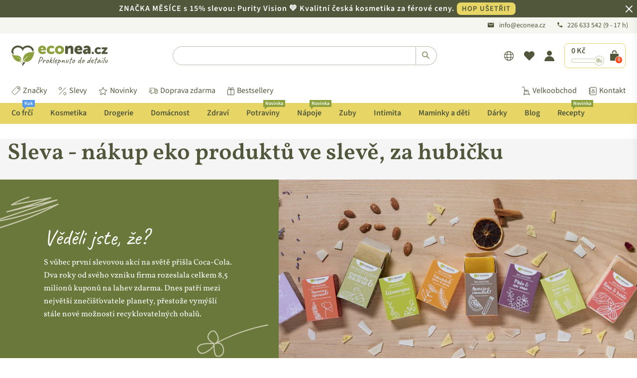

--- FILE ---
content_type: text/html; charset=utf-8
request_url: https://www.econea.cz/collections/ve-sleve?page=7
body_size: 146032
content:

<!doctype html>
<html
  class="no-js"
  lang="cs"
  
>
  <head>
    <script>
     window.YETT_WHITELIST = [
        /.*monorail-edge.shopifysvc.com.*/,
        /.*shopifycdn.com.*/,
        /.*www.googletagmanager.com.*/,
        /.*sgtm.econea.cz.*/,
        /.*econea.cz.*/,
        /.*sgtm.econea.sk.*/,
        /.*econea.sk.*/,
        /.*www.econea.sk.*/,
        // Only allow cdn.shopify.com if NOT under /extensions
        /^https?:\/\/cdn\.shopify\.com(?!\/extensions).*$/,
        /.*www.econea.cz.*/,
        /.*sgtm.econea.cz.*/,
        /^https:\/\/en8w3vhthtn58cyx-64990970087\.shopifypreview\.com.*/,
      ];
    </script>
    <script src="//www.econea.cz/cdn/shop/t/351/assets/yett.js?v=47057705392527892101750331628"></script>
	  <script src="//www.econea.cz/cdn/shop/files/pandectes-rules.js?v=12924282103748256066"></script>

    <script type="text/javascript">
  
  
  const cartTransformerConfig = {"minSubtotalEnabled":true,"minSubtotalCZK":350,"minSubtotalEUR":14,"minSubtotalFillerVariantId":"gid:\/\/shopify\/ProductVariant\/47711611781459"};
  
  /* NOTE: Keep in sync with server-side 'get-cart-info' snippet implementation. */
  const calculateCartTotalPriceAdjusted = (cartItems) => {
    let totalPriceAdjusted = 0;
  
    if (!cartItems) {
      return totalPriceAdjusted;
    }
  
    for (const cartItem of cartItems) {
      if (cartItem.title === "Dobírka" || cartItem.title?.includes("Ochrana proti poškození či ztrátě")) {
        continue;
      }
      if (cartTransformerConfig?.minSubtotalFillerVariantId) {
        const variantGid = `gid://shopify/ProductVariant/${cartItem.variant_id}`;
        if (variantGid === cartTransformerConfig.minSubtotalFillerVariantId) {
          continue;
        }
      }
      totalPriceAdjusted += cartItem.final_price * cartItem.quantity;
    }
  
    return totalPriceAdjusted;
  };
  
  const calculateMinSubtotalFee = (cartItems, cartCurrency) => {
    if (!cartTransformerConfig?.minSubtotalFillerVariantId || !cartItems) {
      return 0;
    }
  
    let minSubtotal = 0;
  
    switch (cartCurrency) {
      case "CZK":
        minSubtotal = cartTransformerConfig.minSubtotalCZK;
        break;
      case "EUR":
        minSubtotal = cartTransformerConfig.minSubtotalEUR;
        break;
    }
  
    const cartTotalPriceAdjusted = calculateCartTotalPriceAdjusted(cartItems);
    const minSubtotalMoney = minSubtotal * 100.0;

    const cartItemsF = cartItemsFiltered(cartItems);
    const shippingRequired = cartItemsF.some(cartItem => !cartItem.title || !cartItem.title.includes("JežíŠEK - Elektronický"));
  
    const minSubtotalFee = cartTransformerConfig.minSubtotalEnabled && cartTotalPriceAdjusted < minSubtotalMoney && shippingRequired
      //? minSubtotalMoney - cartTotalPriceAdjusted
      ? (cartCurrency === "CZK" ? 20.0 * 100.0 : 1.0 * 100.0) // We now use just a flat fee
      : 0;
  
    return minSubtotalFee;
  };
  
  const cartItemsFiltered = (cartItems) => {
    const cartItemsNew = cartItems.filter(cartItem => {
      if (cartItem.title === "Dobírka" || cartItem.title?.includes("Ochrana proti poškození či ztrátě")) {
        return false;
      }
      
      if (cartTransformerConfig?.minSubtotalFillerVariantId) {
        const variantGid = `gid://shopify/ProductVariant/${cartItem.variant_id}`;
        if (variantGid === cartTransformerConfig.minSubtotalFillerVariantId) {
          return false;
        }
      }
  
      return true;
    });
    
    return cartItemsNew;
  };
  
  const cartItemsQuantityTotal = (cartItems) => {
    const cartItemsF = cartItemsFiltered(cartItems);
    const quantityTotal = cartItemsF.reduce((accumulatedTotal, cartItem) => accumulatedTotal + cartItem.quantity, 0);
    return quantityTotal;
  };
  
  const formatMoney_v2 = (cents, format) => {
    if (typeof cents == 'string') { cents = cents.replace('.', ''); }
    var value = '';
    var placeholderRegex = /\{\{\s*(\w+)\s*\}\}/;
    var formatString = (format || this.money_format);
  
    function defaultOption(opt, def) {
      return (typeof opt == 'undefined' ? def : opt);
    }
  
    function formatWithDelimiters(number, precision, thousands, decimal) {
      precision = defaultOption(precision, 2);
      thousands = defaultOption(thousands, ',');
      decimal = defaultOption(decimal, '.');
  
      if (isNaN(number) || number == null) { return 0; }
  
      number = (number / 100.0).toFixed(precision);
  
      var parts = number.split('.'),
        dollars = parts[0].replace(/(\d)(?=(\d\d\d)+(?!\d))/g, '$1' + thousands),
        cents = parts[1] ? (decimal + parts[1]) : '';
  
      return dollars + cents;
    }
  
    var match = formatString.match(placeholderRegex);
  
    if (match) {
      switch (match[1]) {
        case 'amount':
          value = formatWithDelimiters(cents, 2);
          break;
        case 'amount_no_decimals':
          value = formatWithDelimiters(cents, 0);
          break;
        case 'amount_with_comma_separator':
          value = formatWithDelimiters(cents, 2, '.', ',');
          break;
        case 'amount_no_decimals_with_comma_separator':
          value = formatWithDelimiters(cents, 0, '.', ',');
          break;
      }
    }
  
    return formatString.replace(placeholderRegex, value);
  };
  
  const money_v2 = (value) => {
    /* Alternative implementations: https://gist.github.com/stewartknapman/8d8733ea58d2314c373e94114472d44c */
    let resultMoney = formatMoney_v2(value, "{{amount_no_decimals}} Kč");
    const shopCurrency = Shopify?.currency?.active || window.currency;
    switch (shopCurrency) {
      case "CZK":
        resultMoney = resultMoney
          .replaceAll(",", " ");
        break;
      case "EUR":
        resultMoney = resultMoney.replace(/EUR|€/g, "").trim();
        let [whole, decimals] = resultMoney.split(".");
        whole = whole.replace(/\B(?=(\d{3})+(?!\d))/g, " ");
        resultMoney = decimals ? `${whole},${decimals}` : whole;
        resultMoney += " €";
        break;
    }
    return resultMoney;
  };

  const freeShippingProductHandles = new Set([
    
  ]);

  const containsFreeShippingProduct = (cartItems) => {
    if (!cartItems) {
      return false;
    }

    for (const cartItem of cartItems) {
      if ("handle" in cartItem && freeShippingProductHandles.has(cartItem.handle)) {
        return true;
      }
    }

    return false;
  }
</script>

    <!-- "snippets/limespot.liquid" was not rendered, the associated app was uninstalled -->
    <!-- Added by AVADA SEO Suite -->
    

<meta name="twitter:image" content="http://www.econea.cz/cdn/shop/collections/ve-sleve.jpg?v=1693475504">
<script>
  const avadaLightJsExclude = ['cdn.nfcube.com', 'assets/ecom.js', 'variant-title-king', 'linked_options_variants', 'smile-loader.js', 'smart-product-filter-search', 'rivo-loyalty-referrals', 'avada-cookie-consent', 'consentmo-gdpr', 'quinn', 'pandectes'];
  const avadaLightJsInclude = ['https://www.googletagmanager.com/', 'https://connect.facebook.net/', 'https://business-api.tiktok.com/', 'https://static.klaviyo.com/'];
  window.AVADA_SPEED_BLACKLIST = avadaLightJsInclude.map(item => new RegExp(item, 'i'));
  window.AVADA_SPEED_WHITELIST = avadaLightJsExclude.map(item => new RegExp(item, 'i'));
</script>

<script>
  const isSpeedUpEnable = !1741336258713 || Date.now() < 1741336258713;
  if (isSpeedUpEnable) {
    const avadaSpeedUp=1;
    if(isSpeedUpEnable) {
  function _0x55aa(_0x575858,_0x2fd0be){const _0x30a92f=_0x1cb5();return _0x55aa=function(_0x4e8b41,_0xcd1690){_0x4e8b41=_0x4e8b41-(0xb5e+0xd*0x147+-0x1b1a);let _0x1c09f7=_0x30a92f[_0x4e8b41];return _0x1c09f7;},_0x55aa(_0x575858,_0x2fd0be);}(function(_0x4ad4dc,_0x42545f){const _0x5c7741=_0x55aa,_0x323f4d=_0x4ad4dc();while(!![]){try{const _0x588ea5=parseInt(_0x5c7741(0x10c))/(0xb6f+-0x1853+0xce5)*(-parseInt(_0x5c7741(0x157))/(-0x2363*0x1+0x1dd4+0x591*0x1))+-parseInt(_0x5c7741(0x171))/(0x269b+-0xeb+-0xf*0x283)*(parseInt(_0x5c7741(0x116))/(0x2e1+0x1*0x17b3+-0x110*0x19))+-parseInt(_0x5c7741(0x147))/(-0x1489+-0x312*0x6+0x26fa*0x1)+-parseInt(_0x5c7741(0xfa))/(-0x744+0x1*0xb5d+-0x413)*(-parseInt(_0x5c7741(0x102))/(-0x1e87+0x9e*-0x16+0x2c22))+parseInt(_0x5c7741(0x136))/(0x1e2d+0x1498+-0x1a3*0x1f)+parseInt(_0x5c7741(0x16e))/(0x460+0x1d96+0x3*-0xb4f)*(-parseInt(_0x5c7741(0xe3))/(-0x9ca+-0x1*-0x93f+0x1*0x95))+parseInt(_0x5c7741(0xf8))/(-0x1f73*0x1+0x6*-0x510+0x3dde);if(_0x588ea5===_0x42545f)break;else _0x323f4d['push'](_0x323f4d['shift']());}catch(_0x5d6d7e){_0x323f4d['push'](_0x323f4d['shift']());}}}(_0x1cb5,-0x193549+0x5dc3*-0x31+-0x2f963*-0x13),(function(){const _0x5cb2b4=_0x55aa,_0x23f9e9={'yXGBq':function(_0x237aef,_0x385938){return _0x237aef!==_0x385938;},'XduVF':function(_0x21018d,_0x56ff60){return _0x21018d===_0x56ff60;},'RChnz':_0x5cb2b4(0xf4)+_0x5cb2b4(0xe9)+_0x5cb2b4(0x14a),'TAsuR':function(_0xe21eca,_0x33e114){return _0xe21eca%_0x33e114;},'EvLYw':function(_0x1326ad,_0x261d04){return _0x1326ad!==_0x261d04;},'nnhAQ':_0x5cb2b4(0x107),'swpMF':_0x5cb2b4(0x16d),'plMMu':_0x5cb2b4(0xe8)+_0x5cb2b4(0x135),'PqBPA':function(_0x2ba85c,_0x35b541){return _0x2ba85c<_0x35b541;},'NKPCA':_0x5cb2b4(0xfc),'TINqh':function(_0x4116e3,_0x3ffd02,_0x2c8722){return _0x4116e3(_0x3ffd02,_0x2c8722);},'BAueN':_0x5cb2b4(0x120),'NgloT':_0x5cb2b4(0x14c),'ThSSU':function(_0xeb212a,_0x4341c1){return _0xeb212a+_0x4341c1;},'lDDHN':function(_0x4a1a48,_0x45ebfb){return _0x4a1a48 instanceof _0x45ebfb;},'toAYB':function(_0xcf0fa9,_0xf5fa6a){return _0xcf0fa9 instanceof _0xf5fa6a;},'VMiyW':function(_0x5300e4,_0x44e0f4){return _0x5300e4(_0x44e0f4);},'iyhbw':_0x5cb2b4(0x119),'zuWfR':function(_0x19c3e4,_0x4ee6e8){return _0x19c3e4<_0x4ee6e8;},'vEmrv':function(_0xd798cf,_0x5ea2dd){return _0xd798cf!==_0x5ea2dd;},'yxERj':function(_0x24b03b,_0x5aa292){return _0x24b03b||_0x5aa292;},'MZpwM':_0x5cb2b4(0x110)+_0x5cb2b4(0x109)+'pt','IeUHK':function(_0x5a4c7e,_0x2edf70){return _0x5a4c7e-_0x2edf70;},'Idvge':function(_0x3b526e,_0x36b469){return _0x3b526e<_0x36b469;},'qRwfm':_0x5cb2b4(0x16b)+_0x5cb2b4(0xf1),'CvXDN':function(_0x4b4208,_0x1db216){return _0x4b4208<_0x1db216;},'acPIM':function(_0x7d44b7,_0x3020d2){return _0x7d44b7(_0x3020d2);},'MyLMO':function(_0x22d4b2,_0xe7a6a0){return _0x22d4b2<_0xe7a6a0;},'boDyh':function(_0x176992,_0x346381,_0xab7fc){return _0x176992(_0x346381,_0xab7fc);},'ZANXD':_0x5cb2b4(0x10f)+_0x5cb2b4(0x12a)+_0x5cb2b4(0x142),'CXwRZ':_0x5cb2b4(0x123)+_0x5cb2b4(0x15f),'AuMHM':_0x5cb2b4(0x161),'KUuFZ':_0x5cb2b4(0xe6),'MSwtw':_0x5cb2b4(0x13a),'ERvPB':_0x5cb2b4(0x134),'ycTDj':_0x5cb2b4(0x15b),'Tvhir':_0x5cb2b4(0x154)},_0x469be1=_0x23f9e9[_0x5cb2b4(0x153)],_0x36fe07={'blacklist':window[_0x5cb2b4(0x11f)+_0x5cb2b4(0x115)+'T'],'whitelist':window[_0x5cb2b4(0x11f)+_0x5cb2b4(0x13e)+'T']},_0x26516a={'blacklisted':[]},_0x34e4a6=(_0x2be2f5,_0x25b3b2)=>{const _0x80dd2=_0x5cb2b4;if(_0x2be2f5&&(!_0x25b3b2||_0x23f9e9[_0x80dd2(0x13b)](_0x25b3b2,_0x469be1))&&(!_0x36fe07[_0x80dd2(0x170)]||_0x36fe07[_0x80dd2(0x170)][_0x80dd2(0x151)](_0xa5c7cf=>_0xa5c7cf[_0x80dd2(0x12b)](_0x2be2f5)))&&(!_0x36fe07[_0x80dd2(0x165)]||_0x36fe07[_0x80dd2(0x165)][_0x80dd2(0x156)](_0x4e2570=>!_0x4e2570[_0x80dd2(0x12b)](_0x2be2f5)))&&_0x23f9e9[_0x80dd2(0xf7)](avadaSpeedUp,0x5*0x256+-0x1*0x66c+-0x542+0.5)&&_0x2be2f5[_0x80dd2(0x137)](_0x23f9e9[_0x80dd2(0xe7)])){const _0x413c89=_0x2be2f5[_0x80dd2(0x16c)];return _0x23f9e9[_0x80dd2(0xf7)](_0x23f9e9[_0x80dd2(0x11e)](_0x413c89,-0x1deb*-0x1+0xf13+-0x2cfc),0x1176+-0x78b*0x5+0x1441);}return _0x2be2f5&&(!_0x25b3b2||_0x23f9e9[_0x80dd2(0xed)](_0x25b3b2,_0x469be1))&&(!_0x36fe07[_0x80dd2(0x170)]||_0x36fe07[_0x80dd2(0x170)][_0x80dd2(0x151)](_0x3d689d=>_0x3d689d[_0x80dd2(0x12b)](_0x2be2f5)))&&(!_0x36fe07[_0x80dd2(0x165)]||_0x36fe07[_0x80dd2(0x165)][_0x80dd2(0x156)](_0x26a7b3=>!_0x26a7b3[_0x80dd2(0x12b)](_0x2be2f5)));},_0x11462f=function(_0x42927f){const _0x346823=_0x5cb2b4,_0x5426ae=_0x42927f[_0x346823(0x159)+'te'](_0x23f9e9[_0x346823(0x14e)]);return _0x36fe07[_0x346823(0x170)]&&_0x36fe07[_0x346823(0x170)][_0x346823(0x156)](_0x107b0d=>!_0x107b0d[_0x346823(0x12b)](_0x5426ae))||_0x36fe07[_0x346823(0x165)]&&_0x36fe07[_0x346823(0x165)][_0x346823(0x151)](_0x1e7160=>_0x1e7160[_0x346823(0x12b)](_0x5426ae));},_0x39299f=new MutationObserver(_0x45c995=>{const _0x21802a=_0x5cb2b4,_0x3bc801={'mafxh':function(_0x6f9c57,_0x229989){const _0x9d39b1=_0x55aa;return _0x23f9e9[_0x9d39b1(0xf7)](_0x6f9c57,_0x229989);},'SrchE':_0x23f9e9[_0x21802a(0xe2)],'pvjbV':_0x23f9e9[_0x21802a(0xf6)]};for(let _0x333494=-0x7d7+-0x893+0x106a;_0x23f9e9[_0x21802a(0x158)](_0x333494,_0x45c995[_0x21802a(0x16c)]);_0x333494++){const {addedNodes:_0x1b685b}=_0x45c995[_0x333494];for(let _0x2f087=0x1f03+0x84b+0x1*-0x274e;_0x23f9e9[_0x21802a(0x158)](_0x2f087,_0x1b685b[_0x21802a(0x16c)]);_0x2f087++){const _0x4e5bac=_0x1b685b[_0x2f087];if(_0x23f9e9[_0x21802a(0xf7)](_0x4e5bac[_0x21802a(0x121)],-0x1f3a+-0x1*0x1b93+-0x3*-0x139a)&&_0x23f9e9[_0x21802a(0xf7)](_0x4e5bac[_0x21802a(0x152)],_0x23f9e9[_0x21802a(0xe0)])){const _0x5d9a67=_0x4e5bac[_0x21802a(0x107)],_0x3fb522=_0x4e5bac[_0x21802a(0x16d)];if(_0x23f9e9[_0x21802a(0x103)](_0x34e4a6,_0x5d9a67,_0x3fb522)){_0x26516a[_0x21802a(0x160)+'d'][_0x21802a(0x128)]([_0x4e5bac,_0x4e5bac[_0x21802a(0x16d)]]),_0x4e5bac[_0x21802a(0x16d)]=_0x469be1;const _0x1e52da=function(_0x2c95ff){const _0x359b13=_0x21802a;if(_0x3bc801[_0x359b13(0x118)](_0x4e5bac[_0x359b13(0x159)+'te'](_0x3bc801[_0x359b13(0x166)]),_0x469be1))_0x2c95ff[_0x359b13(0x112)+_0x359b13(0x150)]();_0x4e5bac[_0x359b13(0xec)+_0x359b13(0x130)](_0x3bc801[_0x359b13(0xe4)],_0x1e52da);};_0x4e5bac[_0x21802a(0x12d)+_0x21802a(0x163)](_0x23f9e9[_0x21802a(0xf6)],_0x1e52da),_0x4e5bac[_0x21802a(0x12c)+_0x21802a(0x131)]&&_0x4e5bac[_0x21802a(0x12c)+_0x21802a(0x131)][_0x21802a(0x11a)+'d'](_0x4e5bac);}}}}});_0x39299f[_0x5cb2b4(0x105)](document[_0x5cb2b4(0x10b)+_0x5cb2b4(0x16a)],{'childList':!![],'subtree':!![]});const _0x2910a9=/[|\\{}()\[\]^$+*?.]/g,_0xa9f173=function(..._0x1baa33){const _0x3053cc=_0x5cb2b4,_0x2e6f61={'mMWha':function(_0x158c76,_0x5c404b){const _0x25a05c=_0x55aa;return _0x23f9e9[_0x25a05c(0xf7)](_0x158c76,_0x5c404b);},'BXirI':_0x23f9e9[_0x3053cc(0x141)],'COGok':function(_0x421bf7,_0x55453a){const _0x4fd417=_0x3053cc;return _0x23f9e9[_0x4fd417(0x167)](_0x421bf7,_0x55453a);},'XLSAp':function(_0x193984,_0x35c446){const _0x5bbecf=_0x3053cc;return _0x23f9e9[_0x5bbecf(0xed)](_0x193984,_0x35c446);},'EygRw':function(_0xfbb69c,_0x21b15d){const _0xe5c840=_0x3053cc;return _0x23f9e9[_0xe5c840(0x104)](_0xfbb69c,_0x21b15d);},'xZuNx':_0x23f9e9[_0x3053cc(0x139)],'SBUaW':function(_0x5739bf,_0x2c2fab){const _0x42cbb1=_0x3053cc;return _0x23f9e9[_0x42cbb1(0x172)](_0x5739bf,_0x2c2fab);},'EAoTR':function(_0x123b29,_0x5b29bf){const _0x2828d2=_0x3053cc;return _0x23f9e9[_0x2828d2(0x11d)](_0x123b29,_0x5b29bf);},'cdYdq':_0x23f9e9[_0x3053cc(0x14e)],'WzJcf':_0x23f9e9[_0x3053cc(0xe2)],'nytPK':function(_0x53f733,_0x4ad021){const _0x4f0333=_0x3053cc;return _0x23f9e9[_0x4f0333(0x148)](_0x53f733,_0x4ad021);},'oUrHG':_0x23f9e9[_0x3053cc(0x14d)],'dnxjX':function(_0xed6b5f,_0x573f55){const _0x57aa03=_0x3053cc;return _0x23f9e9[_0x57aa03(0x15a)](_0xed6b5f,_0x573f55);}};_0x23f9e9[_0x3053cc(0x15d)](_0x1baa33[_0x3053cc(0x16c)],-0x1a3*-0x9+-0xf9*0xb+-0x407*0x1)?(_0x36fe07[_0x3053cc(0x170)]=[],_0x36fe07[_0x3053cc(0x165)]=[]):(_0x36fe07[_0x3053cc(0x170)]&&(_0x36fe07[_0x3053cc(0x170)]=_0x36fe07[_0x3053cc(0x170)][_0x3053cc(0x106)](_0xa8e001=>_0x1baa33[_0x3053cc(0x156)](_0x4a8a28=>{const _0x2e425b=_0x3053cc;if(_0x2e6f61[_0x2e425b(0x111)](typeof _0x4a8a28,_0x2e6f61[_0x2e425b(0x155)]))return!_0xa8e001[_0x2e425b(0x12b)](_0x4a8a28);else{if(_0x2e6f61[_0x2e425b(0xeb)](_0x4a8a28,RegExp))return _0x2e6f61[_0x2e425b(0x145)](_0xa8e001[_0x2e425b(0xdf)](),_0x4a8a28[_0x2e425b(0xdf)]());}}))),_0x36fe07[_0x3053cc(0x165)]&&(_0x36fe07[_0x3053cc(0x165)]=[..._0x36fe07[_0x3053cc(0x165)],..._0x1baa33[_0x3053cc(0xff)](_0x4e4c02=>{const _0x7c755c=_0x3053cc;if(_0x23f9e9[_0x7c755c(0xf7)](typeof _0x4e4c02,_0x23f9e9[_0x7c755c(0x141)])){const _0x932437=_0x4e4c02[_0x7c755c(0xea)](_0x2910a9,_0x23f9e9[_0x7c755c(0x16f)]),_0x34e686=_0x23f9e9[_0x7c755c(0xf0)](_0x23f9e9[_0x7c755c(0xf0)]('.*',_0x932437),'.*');if(_0x36fe07[_0x7c755c(0x165)][_0x7c755c(0x156)](_0x21ef9a=>_0x21ef9a[_0x7c755c(0xdf)]()!==_0x34e686[_0x7c755c(0xdf)]()))return new RegExp(_0x34e686);}else{if(_0x23f9e9[_0x7c755c(0x117)](_0x4e4c02,RegExp)){if(_0x36fe07[_0x7c755c(0x165)][_0x7c755c(0x156)](_0x5a3f09=>_0x5a3f09[_0x7c755c(0xdf)]()!==_0x4e4c02[_0x7c755c(0xdf)]()))return _0x4e4c02;}}return null;})[_0x3053cc(0x106)](Boolean)]));const _0x3eeb55=document[_0x3053cc(0x11b)+_0x3053cc(0x10e)](_0x23f9e9[_0x3053cc(0xf0)](_0x23f9e9[_0x3053cc(0xf0)](_0x23f9e9[_0x3053cc(0x122)],_0x469be1),'"]'));for(let _0xf831f7=-0x21aa+-0x1793+0x393d*0x1;_0x23f9e9[_0x3053cc(0x14b)](_0xf831f7,_0x3eeb55[_0x3053cc(0x16c)]);_0xf831f7++){const _0x5868cb=_0x3eeb55[_0xf831f7];_0x23f9e9[_0x3053cc(0x132)](_0x11462f,_0x5868cb)&&(_0x26516a[_0x3053cc(0x160)+'d'][_0x3053cc(0x128)]([_0x5868cb,_0x23f9e9[_0x3053cc(0x14d)]]),_0x5868cb[_0x3053cc(0x12c)+_0x3053cc(0x131)][_0x3053cc(0x11a)+'d'](_0x5868cb));}let _0xdf8cd0=-0x17da+0x2461+-0xc87*0x1;[..._0x26516a[_0x3053cc(0x160)+'d']][_0x3053cc(0x10d)](([_0x226aeb,_0x33eaa7],_0xe33bca)=>{const _0x2aa7bf=_0x3053cc;if(_0x2e6f61[_0x2aa7bf(0x143)](_0x11462f,_0x226aeb)){const _0x41da0d=document[_0x2aa7bf(0x11c)+_0x2aa7bf(0x131)](_0x2e6f61[_0x2aa7bf(0x127)]);for(let _0x6784c7=0xd7b+-0xaa5+-0x2d6;_0x2e6f61[_0x2aa7bf(0x164)](_0x6784c7,_0x226aeb[_0x2aa7bf(0xe5)][_0x2aa7bf(0x16c)]);_0x6784c7++){const _0x4ca758=_0x226aeb[_0x2aa7bf(0xe5)][_0x6784c7];_0x2e6f61[_0x2aa7bf(0x12f)](_0x4ca758[_0x2aa7bf(0x133)],_0x2e6f61[_0x2aa7bf(0x13f)])&&_0x2e6f61[_0x2aa7bf(0x145)](_0x4ca758[_0x2aa7bf(0x133)],_0x2e6f61[_0x2aa7bf(0x100)])&&_0x41da0d[_0x2aa7bf(0xe1)+'te'](_0x4ca758[_0x2aa7bf(0x133)],_0x226aeb[_0x2aa7bf(0xe5)][_0x6784c7][_0x2aa7bf(0x12e)]);}_0x41da0d[_0x2aa7bf(0xe1)+'te'](_0x2e6f61[_0x2aa7bf(0x13f)],_0x226aeb[_0x2aa7bf(0x107)]),_0x41da0d[_0x2aa7bf(0xe1)+'te'](_0x2e6f61[_0x2aa7bf(0x100)],_0x2e6f61[_0x2aa7bf(0x101)](_0x33eaa7,_0x2e6f61[_0x2aa7bf(0x126)])),document[_0x2aa7bf(0x113)][_0x2aa7bf(0x146)+'d'](_0x41da0d),_0x26516a[_0x2aa7bf(0x160)+'d'][_0x2aa7bf(0x162)](_0x2e6f61[_0x2aa7bf(0x13d)](_0xe33bca,_0xdf8cd0),-0x105d*0x2+0x1*-0xeaa+0x2f65),_0xdf8cd0++;}}),_0x36fe07[_0x3053cc(0x170)]&&_0x23f9e9[_0x3053cc(0xf3)](_0x36fe07[_0x3053cc(0x170)][_0x3053cc(0x16c)],0x10f2+-0x1a42+0x951)&&_0x39299f[_0x3053cc(0x15c)]();},_0x4c2397=document[_0x5cb2b4(0x11c)+_0x5cb2b4(0x131)],_0x573f89={'src':Object[_0x5cb2b4(0x14f)+_0x5cb2b4(0xfd)+_0x5cb2b4(0x144)](HTMLScriptElement[_0x5cb2b4(0xf9)],_0x23f9e9[_0x5cb2b4(0x14e)]),'type':Object[_0x5cb2b4(0x14f)+_0x5cb2b4(0xfd)+_0x5cb2b4(0x144)](HTMLScriptElement[_0x5cb2b4(0xf9)],_0x23f9e9[_0x5cb2b4(0xe2)])};document[_0x5cb2b4(0x11c)+_0x5cb2b4(0x131)]=function(..._0x4db605){const _0x1480b5=_0x5cb2b4,_0x3a6982={'KNNxG':function(_0x32fa39,_0x2a57e4,_0x3cc08f){const _0x5ead12=_0x55aa;return _0x23f9e9[_0x5ead12(0x169)](_0x32fa39,_0x2a57e4,_0x3cc08f);}};if(_0x23f9e9[_0x1480b5(0x13b)](_0x4db605[-0x4*-0x376+0x4*0x2f+-0xe94][_0x1480b5(0x140)+'e'](),_0x23f9e9[_0x1480b5(0x139)]))return _0x4c2397[_0x1480b5(0x114)](document)(..._0x4db605);const _0x2f091d=_0x4c2397[_0x1480b5(0x114)](document)(..._0x4db605);try{Object[_0x1480b5(0xf2)+_0x1480b5(0x149)](_0x2f091d,{'src':{..._0x573f89[_0x1480b5(0x107)],'set'(_0x3ae2bc){const _0x5d6fdc=_0x1480b5;_0x3a6982[_0x5d6fdc(0x129)](_0x34e4a6,_0x3ae2bc,_0x2f091d[_0x5d6fdc(0x16d)])&&_0x573f89[_0x5d6fdc(0x16d)][_0x5d6fdc(0x10a)][_0x5d6fdc(0x125)](this,_0x469be1),_0x573f89[_0x5d6fdc(0x107)][_0x5d6fdc(0x10a)][_0x5d6fdc(0x125)](this,_0x3ae2bc);}},'type':{..._0x573f89[_0x1480b5(0x16d)],'get'(){const _0x436e9e=_0x1480b5,_0x4b63b9=_0x573f89[_0x436e9e(0x16d)][_0x436e9e(0xfb)][_0x436e9e(0x125)](this);if(_0x23f9e9[_0x436e9e(0xf7)](_0x4b63b9,_0x469be1)||_0x23f9e9[_0x436e9e(0x103)](_0x34e4a6,this[_0x436e9e(0x107)],_0x4b63b9))return null;return _0x4b63b9;},'set'(_0x174ea3){const _0x1dff57=_0x1480b5,_0xa2fd13=_0x23f9e9[_0x1dff57(0x103)](_0x34e4a6,_0x2f091d[_0x1dff57(0x107)],_0x2f091d[_0x1dff57(0x16d)])?_0x469be1:_0x174ea3;_0x573f89[_0x1dff57(0x16d)][_0x1dff57(0x10a)][_0x1dff57(0x125)](this,_0xa2fd13);}}}),_0x2f091d[_0x1480b5(0xe1)+'te']=function(_0x5b0870,_0x8c60d5){const _0xab22d4=_0x1480b5;if(_0x23f9e9[_0xab22d4(0xf7)](_0x5b0870,_0x23f9e9[_0xab22d4(0xe2)])||_0x23f9e9[_0xab22d4(0xf7)](_0x5b0870,_0x23f9e9[_0xab22d4(0x14e)]))_0x2f091d[_0x5b0870]=_0x8c60d5;else HTMLScriptElement[_0xab22d4(0xf9)][_0xab22d4(0xe1)+'te'][_0xab22d4(0x125)](_0x2f091d,_0x5b0870,_0x8c60d5);};}catch(_0x5a9461){console[_0x1480b5(0x168)](_0x23f9e9[_0x1480b5(0xef)],_0x5a9461);}return _0x2f091d;};const _0x5883c5=[_0x23f9e9[_0x5cb2b4(0xfe)],_0x23f9e9[_0x5cb2b4(0x13c)],_0x23f9e9[_0x5cb2b4(0xf5)],_0x23f9e9[_0x5cb2b4(0x15e)],_0x23f9e9[_0x5cb2b4(0x138)],_0x23f9e9[_0x5cb2b4(0x124)]],_0x4ab8d2=_0x5883c5[_0x5cb2b4(0xff)](_0x439d08=>{return{'type':_0x439d08,'listener':()=>_0xa9f173(),'options':{'passive':!![]}};});_0x4ab8d2[_0x5cb2b4(0x10d)](_0x4d3535=>{const _0x3882ab=_0x5cb2b4;document[_0x3882ab(0x12d)+_0x3882ab(0x163)](_0x4d3535[_0x3882ab(0x16d)],_0x4d3535[_0x3882ab(0xee)],_0x4d3535[_0x3882ab(0x108)]);});}()));function _0x1cb5(){const _0x15f8e0=['ault','some','tagName','CXwRZ','wheel','BXirI','every','6lYvYYX','PqBPA','getAttribu','IeUHK','touchstart','disconnect','Idvge','ERvPB','/blocked','blackliste','keydown','splice','stener','SBUaW','whitelist','SrchE','toAYB','warn','boDyh','ement','script[typ','length','type','346347wGqEBH','NgloT','blacklist','33OVoYHk','zuWfR','toString','NKPCA','setAttribu','swpMF','230EEqEiq','pvjbV','attributes','mousemove','RChnz','beforescri','y.com/exte','replace','COGok','removeEven','EvLYw','listener','ZANXD','ThSSU','e="','defineProp','MyLMO','cdn.shopif','MSwtw','plMMu','XduVF','22621984JRJQxz','prototype','8818116NVbcZr','get','SCRIPT','ertyDescri','AuMHM','map','WzJcf','nytPK','7kiZatp','TINqh','VMiyW','observe','filter','src','options','n/javascri','set','documentEl','478083wuqgQV','forEach','torAll','Avada cann','applicatio','mMWha','preventDef','head','bind','D_BLACKLIS','75496skzGVx','lDDHN','mafxh','script','removeChil','querySelec','createElem','vEmrv','TAsuR','AVADA_SPEE','string','nodeType','qRwfm','javascript','Tvhir','call','oUrHG','xZuNx','push','KNNxG','ot lazy lo','test','parentElem','addEventLi','value','EAoTR','tListener','ent','acPIM','name','touchmove','ptexecute','6968312SmqlIb','includes','ycTDj','iyhbw','touchend','yXGBq','KUuFZ','dnxjX','D_WHITELIS','cdYdq','toLowerCas','BAueN','ad script','EygRw','ptor','XLSAp','appendChil','4975500NoPAFA','yxERj','erties','nsions','CvXDN','\$&','MZpwM','nnhAQ','getOwnProp'];_0x1cb5=function(){return _0x15f8e0;};return _0x1cb5();}
}
    class LightJsLoader{constructor(e){this.jQs=[],this.listener=this.handleListener.bind(this,e),this.scripts=["default","defer","async"].reduce(((e,t)=>({...e,[t]:[]})),{});const t=this;e.forEach((e=>window.addEventListener(e,t.listener,{passive:!0})))}handleListener(e){const t=this;return e.forEach((e=>window.removeEventListener(e,t.listener))),"complete"===document.readyState?this.handleDOM():document.addEventListener("readystatechange",(e=>{if("complete"===e.target.readyState)return setTimeout(t.handleDOM.bind(t),1)}))}async handleDOM(){this.suspendEvent(),this.suspendJQuery(),this.findScripts(),this.preloadScripts();for(const e of Object.keys(this.scripts))await this.replaceScripts(this.scripts[e]);for(const e of["DOMContentLoaded","readystatechange"])await this.requestRepaint(),document.dispatchEvent(new Event("lightJS-"+e));document.lightJSonreadystatechange&&document.lightJSonreadystatechange();for(const e of["DOMContentLoaded","load"])await this.requestRepaint(),window.dispatchEvent(new Event("lightJS-"+e));await this.requestRepaint(),window.lightJSonload&&window.lightJSonload(),await this.requestRepaint(),this.jQs.forEach((e=>e(window).trigger("lightJS-jquery-load"))),window.dispatchEvent(new Event("lightJS-pageshow")),await this.requestRepaint(),window.lightJSonpageshow&&window.lightJSonpageshow()}async requestRepaint(){return new Promise((e=>requestAnimationFrame(e)))}findScripts(){document.querySelectorAll("script[type=lightJs]").forEach((e=>{e.hasAttribute("src")?e.hasAttribute("async")&&e.async?this.scripts.async.push(e):e.hasAttribute("defer")&&e.defer?this.scripts.defer.push(e):this.scripts.default.push(e):this.scripts.default.push(e)}))}preloadScripts(){const e=this,t=Object.keys(this.scripts).reduce(((t,n)=>[...t,...e.scripts[n]]),[]),n=document.createDocumentFragment();t.forEach((e=>{const t=e.getAttribute("src");if(!t)return;const s=document.createElement("link");s.href=t,s.rel="preload",s.as="script",n.appendChild(s)})),document.head.appendChild(n)}async replaceScripts(e){let t;for(;t=e.shift();)await this.requestRepaint(),new Promise((e=>{const n=document.createElement("script");[...t.attributes].forEach((e=>{"type"!==e.nodeName&&n.setAttribute(e.nodeName,e.nodeValue)})),t.hasAttribute("src")?(n.addEventListener("load",e),n.addEventListener("error",e)):(n.text=t.text,e()),t.parentNode.replaceChild(n,t)}))}suspendEvent(){const e={};[{obj:document,name:"DOMContentLoaded"},{obj:window,name:"DOMContentLoaded"},{obj:window,name:"load"},{obj:window,name:"pageshow"},{obj:document,name:"readystatechange"}].map((t=>function(t,n){function s(n){return e[t].list.indexOf(n)>=0?"lightJS-"+n:n}e[t]||(e[t]={list:[n],add:t.addEventListener,remove:t.removeEventListener},t.addEventListener=(...n)=>{n[0]=s(n[0]),e[t].add.apply(t,n)},t.removeEventListener=(...n)=>{n[0]=s(n[0]),e[t].remove.apply(t,n)})}(t.obj,t.name))),[{obj:document,name:"onreadystatechange"},{obj:window,name:"onpageshow"}].map((e=>function(e,t){let n=e[t];Object.defineProperty(e,t,{get:()=>n||function(){},set:s=>{e["lightJS"+t]=n=s}})}(e.obj,e.name)))}suspendJQuery(){const e=this;let t=window.jQuery;Object.defineProperty(window,"jQuery",{get:()=>t,set(n){if(!n||!n.fn||!e.jQs.includes(n))return void(t=n);n.fn.ready=n.fn.init.prototype.ready=e=>{e.bind(document)(n)};const s=n.fn.on;n.fn.on=n.fn.init.prototype.on=function(...e){if(window!==this[0])return s.apply(this,e),this;const t=e=>e.split(" ").map((e=>"load"===e||0===e.indexOf("load.")?"lightJS-jquery-load":e)).join(" ");return"string"==typeof e[0]||e[0]instanceof String?(e[0]=t(e[0]),s.apply(this,e),this):("object"==typeof e[0]&&Object.keys(e[0]).forEach((n=>{delete Object.assign(e[0],{[t(n)]:e[0][n]})[n]})),s.apply(this,e),this)},e.jQs.push(n),t=n}})}}
new LightJsLoader(["keydown","mousemove","touchend","touchmove","touchstart","wheel"]);
  }
</script><meta name="google-site-verification" content="LTCj7gugnAI3m_zqWwvKKyeiNVYqxPcli3Zmqkiivzs" />


<!-- Added by AVADA SEO Suite: Collection Structured Data -->
<script type="application/ld+json"></script>
<!-- /Added by AVADA SEO Suite --><!-- Added by AVADA SEO Suite: Breadcrumb Structured Data  -->
<script type="application/ld+json">{
  "@context": "https://schema.org",
  "@type": "BreadcrumbList",
  "itemListElement": [{
    "@type": "ListItem",
    "position": 1,
    "name": "Home",
    "item": "https://www.econea.cz"
  }, {
    "@type": "ListItem",
    "position": 2,
    "name": "Ve slevě",
    "item": "https://www.econea.cz/collections/ve-sleve"
  }]
}
</script>
<!-- Added by AVADA SEO Suite -->

    <!-- /Added by AVADA SEO Suite --><meta charset="utf-8"><meta http-equiv="X-UA-Compatible" content="IE=edge,chrome=1"><meta name="viewport" content="width=device-width, initial-scale=1.0, maximum-scale=1.0, user-scalable=no"><meta name="theme-color" content="#000"><meta name="format-detection" content="telephone=no"><link rel="canonical" href="https://www.econea.cz/collections/ve-sleve?page=7"><meta name="google-site-verification" content="Bd1u9pvj722sGVEa_JLqKMrjoFStj1_J0egkUheN6oU" /><link rel="dns-prefetch" href="https://www.econea.cz" crossorigin><link rel="dns-prefetch" href="https://econea-shop-cz.myshopify.com" crossorigin><link rel="dns-prefetch" href="https://cdn.shopify.com" crossorigin><link rel="preconnect" href="https//cdn.shopify.com" crossorigin><link rel="dns-prefetch" href="https://cdn.jsdelivr.net" crossorigin><link rel="preconnect" href="https://cdn.jsdelivr.net" crossorigin><link rel="shortcut icon" href="//www.econea.cz/cdn/shop/files/Group_32x32.png?v=1668789431" type="image/png"><style>@font-face {font-family: 'Vollkorn';font-style: normal;font-weight: 400 900;font-display: swap;src: url(//www.econea.cz/cdn/shop/t/351/assets/Vollkorn.woff2?v=60560018895679998251724681857) format('woff2');}@font-face {font-family: 'Vollkorn';font-style: italic;font-weight: 400 900;font-display: swap;src: url(//www.econea.cz/cdn/shop/t/351/assets/VollkornItalic.woff2?v=108701968853461395431724681859) format('woff2');}@font-face {font-family: 'Caveat';font-style: normal;font-weight: 400 700;font-display: swap;src: url(//www.econea.cz/cdn/shop/t/351/assets/Caveat.woff2?v=169832875079578589201724681853) format('woff2');}@font-face {font-family: 'Source Sans Pro';font-style: normal;font-weight: 300 900;font-display: swap;src: url(//www.econea.cz/cdn/shop/t/351/assets/SourceSansPro.woff2?v=168039007551576257331724681854) format('woff2');}@font-face {font-family: 'Source Sans Pro';font-style: italic;font-weight: 300 900;font-display: swap;src: url(//www.econea.cz/cdn/shop/t/351/assets/SourceSansProItalic.woff2?v=80543681747913953981724681856) format('woff2');}</style><title>Sleva - nákup eko produktů ve slevě, za hubičku &ndash; Strana 7 &ndash; Econea.cz</title><meta name="description" content="Omrkněte celou poličku Ve slevě s 536 poklady! Přírodní produkty a zdravé potraviny na jednom místě. Přes 12 let zkušeností. Proklepnuto do detailu."><!-- /snippets/social-meta-tags.liquid --><meta name="keywords" content="kategorie"/><meta name="author" content="AdornThemes"><meta property="og:site_name" content="Econea.cz"><meta property="og:url" content="https://www.econea.cz/collections/ve-sleve?page=7"><meta property="og:title" content="Ve slevě - Econea.cz"><meta property="og:type" content="product.group"><meta property="og:description" content="Vítejte a račte rovnou šmejdit po virtuálním regálu. Natřásají se v něm totiž zelené poklady ověnčené slevovou visačkou. Skáčou rychlostí blesku do košíků, nebo zpátky do nezlevněné poličky, takže není nač čekat. :) Ulovit tady můžete za hubičku a v limitované slevě i ty největší bestsellery. Tak hurá na to!"><meta property="og:image" content="https://www.econea.cz/cdn/shop/collections/ve-sleve_1200x1200.jpg?v=1693475504"><meta property="og:image:secure_url" content="https://www.econea.cz/cdn/shop/collections/ve-sleve_1200x1200.jpg?v=1693475504"><meta name="twitter:card" content="summary_large_image"><meta name="twitter:title" content="Ve slevě - Econea.cz"><meta name="twitter:description" content="Vítejte a račte rovnou šmejdit po virtuálním regálu. Natřásají se v něm totiž zelené poklady ověnčené slevovou visačkou. Skáčou rychlostí blesku do košíků, nebo zpátky do nezlevněné poličky, takže není nač čekat. :) Ulovit tady můžete za hubičku a v limitované slevě i ty největší bestsellery. Tak hurá na to!">

    
<style type="text/css">:root{--ft1:Vollkorn;--ft2:Source Sans Pro;--ft3:Caveat;--site_gutter:15px;--grid_gutter:30px;--grid_gutter_sm:15px;--input_height:38px;--input_height_sm:32px;--error:#d20000}@media (prefers-reduced-motion:no-preference){:root{scroll-behavior:smooth}}*,::after,::before{box-sizing:border-box}html{overflow-x:hidden}article,aside,details,figcaption,figure,footer,header,hgroup,main,menu,nav,section,summary{display:block}body,button,input,select,textarea{ font-family:-apple-system, BlinkMacSystemFont,"Segoe UI","Roboto","Oxygen","Ubuntu","Cantarell","Fira Sans","Droid Sans","Helvetica Neue",sans-serif;-webkit-font-smoothing:antialiased;-webkit-text-size-adjust:100%}a{background-color:transparent;text-decoration:none}a,img{outline:0!important;border:0}a,a:after, a:before,.anim{transition:all .3s ease-in-out}a:focus, a:hover{outline:0!important}code,pre{font-family:Consolas, monospace;font-size:1em}pre{overflow:auto}small,.txt--minor,.small-font{font-size:80%}.small-font {font-size:90%;}sub,sup{font-size:75%;line-height:0;position:relative;vertical-align:baseline}sup{top:-.5em}sub{bottom:-.25em}img{max-width:100%;border:0}table{width:100%;border-collapse:collapse;border-spacing:0}td,th{padding:0}textarea{overflow:auto;-webkit-appearance:none;-moz-appearance:none}[tabindex='-1']:focus{outline:0}form{margin:0}legend{border:0;padding:0}button,input,optgroup,select,textarea{color:inherit;font:inherit;margin:0;outline:0}button[disabled],input[disabled]{cursor:default}input[type=text],input[type=email],input[type=number],input[type=password],input[type=search],input[type=tel]{-webkit-appearance:none;-moz-appearance:none}button{cursor:pointer}input[type=submit]{cursor:pointer}[type=checkbox]+label,[type=radio]+label {display:inline-block;margin-bottom:0}label[for]{cursor:pointer}textarea{min-height:100px;resize:none;}input[type=checkbox],input[type=radio]{margin:0 5px 0 0;vertical-align:middle}select::-ms-expand{display:none}[role=button],a,button,input,label,select,textarea{touch-action:manipulation}.clearfix::after{content:'';display:table;clear:both}.clear{clear:both}.fallback_txt,.hidden_txt{position:absolute!important;overflow:hidden;clip:rect(0 0 0 0);height:1px;width:1px;margin:-1px;padding:0;border:0}.v_hidden,[data-shopify-xr-hidden]{visibility:hidden}.of_hidden{overflow:hidden}.of_auto{overflow:auto}.js-focus-hidden:focus{outline:0}.no-js:not(html),.no-js .js{display:none}.no-js .no-js:not(html){display:block}.skip-link:focus{clip:auto;width:auto;height:auto;margin:0;color:#111;background-color:#fff;padding:10px;opacity:1;z-index:10000;transition:none}blockquote{background:#f8f8f8;font-weight:600;font-size:15px;font-style:normal;text-align:center;padding:0 30px;margin:0}blockquote p+cite{margin-top:7.5px}blockquote cite{display:block;font-size:13px;font-style:inherit}p{margin:0 0 20px 0}p:last-child{margin-bottom:0}.fine-print{font-size:1.07692em;font-style:italic;margin:20px 0}.txt--emphasis{font-style:italic}svg:not(:root){overflow:hidden}.icon{display:inline-block;width:20px;height:20px;vertical-align:middle;fill:currentColor}.no-svg .icon{display:none}svg.icon:not(.icon--full-color) *{fill:inherit;stroke:inherit}.no-svg .fallback-txt{position:static!important;overflow:inherit;clip:none;height:auto;width:auto;margin:0}ol, ul{margin:0;padding:0}ol{list-style:decimal}li{list-style:none}.tb-wrap{max-width:100%;overflow:auto;-webkit-overflow-scrolling:touch}.vd-wrap{position:relative;overflow:hidden;max-width:100%;padding-bottom:56.25%;height:auto}.vd-wrap iframe,.vd-wrap lite-youtube{position:absolute;top:0;left:0;width:100%;height:100%}.form-vertical input,.form-vertical select,.form-vertical textarea{display:block;width:100%}.form-vertical [type=checkbox],.form-vertical [type=radio]{display:inline-block;width:auto;margin-right:5px}.grid{list-style:none;padding:0;margin:0 -15px;}.grid::after{content:'';display:table;clear:both}.grid__item{ padding-left:15px;padding-right:15px;float:left;width:100%}@media only screen and (max-width:1024px){.grid{margin:0 -7.5px}.grid__item{padding-left:7.5px;padding-right:7.5px}}.grid__item[class*="--push"]{position:relative}.grid--rev{direction:rtl;text-align:left}.grid--rev>.grid__item{direction:ltr;text-align:left;float:right}.col-1,.one-whole{width:100%}.col-2,.five-tenths,.four-eighths,.one-half,.three-sixths,.two-quarters,.wd-50{width:50%}.col-3,.one-third,.two-sixths{width:33.33333%}.four-sixths,.two-thirds{width:66.66667%}.col-4,.one-quarter,.two-eighths{width:25%}.six-eighths,.three-quarters{width:75%}.col-5,.one-fifth,.two-tenths{width:20%}.four-tenths,.two-fifths,.wd-40{width:40%}.six-tenths,.three-fifths,.wd-60{width:60%}.eight-tenths,.four-fifths,.wd-80{width:80%}.col-6,.one-sixth{width:16.66667%}.five-sixths{width:83.33333%}.col-7,.one-seventh{width:14.28571%}.col-8,.one-eighth{width:12.5%}.three-eighths{width:37.5%}.five-eighths{width:62.5%}.seven-eighths{width:87.5%}.col-9,.one-nineth{width:11.11111%}.col-10,.one-tenth{width:10%}.three-tenths,.wd-30{width:30%}.seven-tenths,.wd-70{width:70%}.nine-tenths,.wd-90{width:90%}.show{display:block!important}.hide{display:none!important}@media only screen and (min-width:767px){.medium-up--one-whole{width:100%}.medium-up--five-tenths,.medium-up--four-eighths,.medium-up--one-half,.medium-up--three-sixths,.medium-up--two-quarters{width:50%}.medium-up--one-third,.medium-up--two-sixths{width:33.33333%}.medium-up--four-sixths,.medium-up--two-thirds{width:66.66667%}.medium-up--one-quarter,.medium-up--two-eighths{width:25%}.medium-up--six-eighths,.medium-up--three-quarters{width:75%}.medium-up--one-fifth,.medium-up--two-tenths{width:20%}.medium-up--four-tenths,.medium-up--two-fifths{width:40%}.medium-up--six-tenths,.medium-up--three-fifths{width:60%}.medium-up--eight-tenths,.medium-up--four-fifths{width:80%}.medium-up--one-sixth{width:16.66667%}.medium-up--five-sixths{width:83.33333%}.medium-up--one-seventh{width:14.28571%}.medium-up--one-eighth{width:12.5%}.medium-up--three-eighths{width:37.5%}.medium-up--five-eighths{width:62.5%}.medium-up--seven-eighths{width:87.5%}.medium-up--one-nineth{width:11.11111%}.medium-up--one-tenth{width:10%}.medium-up--three-tenths{width:30%}.medium-up--seven-tenths{width:70%}.medium-up--nine-tenths{width:90%}.grid--uniform .medium-up--five-tenths:nth-child(2n+1),.grid--uniform .medium-up--four-eighths:nth-child(2n+1),.grid--uniform .medium-up--one-eighth:nth-child(8n+1),.grid--uniform .medium-up--one-fifth:nth-child(5n+1),.grid--uniform .medium-up--one-half:nth-child(2n+1),.grid--uniform .medium-up--one-quarter:nth-child(4n+1),.grid--uniform .medium-up--one-seventh:nth-child(7n+1),.grid--uniform .medium-up--one-sixth:nth-child(6n+1),.grid--uniform .medium-up--one-third:nth-child(3n+1),.grid--uniform .medium-up--three-sixths:nth-child(2n+1),.grid--uniform .medium-up--two-eighths:nth-child(4n+1),.grid--uniform .medium-up--two-sixths:nth-child(3n+1){clear:both}.medium-up--show{display:block!important}.medium-up--hide{display:none!important}}@media only screen and (min-width:1125px){.large-up--one-whole{width:100%}.large-up--five-tenths,.large-up--four-eighths,.large-up--one-half,.large-up--three-sixths,.large-up--two-quarters{width:50%}.large-up--one-third,.large-up--two-sixths{width:33.33333%}.large-up--four-sixths,.large-up--two-thirds{width:66.66667%}.large-up--one-quarter,.large-up--two-eighths{width:25%}.large-up--six-eighths,.large-up--three-quarters{width:75%}.large-up--one-fifth,.large-up--two-tenths{width:20%}.large-up--four-tenths,.large-up--two-fifths{width:40%}.large-up--six-tenths,.large-up--three-fifths{width:60%}.large-up--eight-tenths,.large-up--four-fifths{width:80%}.large-up--one-sixth{width:16.66667%}.large-up--five-sixths{width:83.33333%}.large-up--one-seventh{width:14.28571%}.large-up--one-eighth{width:12.5%}.large-up--three-eighths{width:37.5%}.large-up--five-eighths{width:62.5%}.large-up--seven-eighths{width:87.5%}.large-up--one-nineth{width:11.11111%}.large-up--one-tenth{width:10%}.large-up--three-tenths{width:30%}.large-up--seven-tenths{width:70%}.large-up--nine-tenths{width:90%}.grid--uniform .large-up--five-tenths:nth-child(2n+1),.grid--uniform .large-up--four-eighths:nth-child(2n+1),.grid--uniform .large-up--one-eighth:nth-child(8n+1),.grid--uniform .large-up--one-fifth:nth-child(5n+1),.grid--uniform .large-up--one-half:nth-child(2n+1),.grid--uniform .large-up--one-quarter:nth-child(4n+1),.grid--uniform .large-up--one-seventh:nth-child(7n+1),.grid--uniform .large-up--one-sixth:nth-child(6n+1),.grid--uniform .large-up--one-third:nth-child(3n+1),.grid--uniform .large-up--three-sixths:nth-child(2n+1),.grid--uniform .large-up--two-eighths:nth-child(4n+1),.grid--uniform .large-up--two-sixths:nth-child(3n+1){clear:both}.large-up--show{display:block!important}.large-up--hide{display:none!important}}@media only screen and (min-width:1280px){.widescreen--one-whole{width:100%}.widescreen--five-tenths,.widescreen--four-eighths,.widescreen--one-half,.widescreen--three-sixths,.widescreen--two-quarters{width:50%}.widescreen--one-third,.widescreen--two-sixths{width:33.33333%}.widescreen--four-sixths,.widescreen--two-thirds{width:66.66667%}.widescreen--one-quarter,.widescreen--two-eighths{width:25%}.widescreen--six-eighths,.widescreen--three-quarters{width:75%}.widescreen--one-fifth,.widescreen--two-tenths{width:20%}.widescreen--four-tenths,.widescreen--two-fifths{width:40%}.widescreen--six-tenths,.widescreen--three-fifths{width:60%}.widescreen--eight-tenths,.widescreen--four-fifths{width:80%}.widescreen--one-sixth{width:16.66667%}.widescreen--five-sixths{width:83.33333%}.widescreen--one-seventh{width:14.28571%}.widescreen--one-eighth{width:12.5%}.widescreen--three-eighths{width:37.5%}.widescreen--five-eighths{width:62.5%}.widescreen--seven-eighths{width:87.5%}.widescreen--one-nineth{width:11.11111%}.widescreen--one-tenth{width:10%}.widescreen--three-tenths{width:30%}.widescreen--seven-tenths{width:70%}.widescreen--nine-tenths{width:90%}.grid--uniform .widescreen--five-tenths:nth-child(2n+1),.grid--uniform .widescreen--four-eighths:nth-child(2n+1),.grid--uniform .widescreen--one-eighth:nth-child(8n+1),.grid--uniform .widescreen--one-fifth:nth-child(5n+1),.grid--uniform .widescreen--one-half:nth-child(2n+1),.grid--uniform .widescreen--one-quarter:nth-child(4n+1),.grid--uniform .widescreen--one-seventh:nth-child(7n+1),.grid--uniform .widescreen--one-sixth:nth-child(6n+1),.grid--uniform .widescreen--one-third:nth-child(3n+1),.grid--uniform .widescreen--three-sixths:nth-child(2n+1),.grid--uniform .widescreen--two-eighths:nth-child(4n+1),.grid--uniform .widescreen--two-sixths:nth-child(3n+1){clear:both}.widescreen--show{display:block!important}.widescreen--hide{display:none!important}}@media only screen and (min-width:767px) and (max-width:1124px){.medium--one-whole{width:100%}.medium--five-tenths,.medium--four-eighths,.medium--one-half,.medium--three-sixths,.medium--two-quarters{width:50%}.medium--one-third,.medium--two-sixths{width:33.33333%}.medium--four-sixths,.medium--two-thirds{width:66.66667%}.medium--one-quarter,.medium--two-eighths{width:25%}.medium--six-eighths,.medium--three-quarters{width:75%}.medium--one-fifth,.medium--two-tenths{width:20%}.medium--four-tenths,.medium--two-fifths{width:40%}.medium--six-tenths,.medium--three-fifths{width:60%}.medium--eight-tenths,.medium--four-fifths{width:80%}.medium--one-sixth{width:16.66667%}.medium--five-sixths{width:83.33333%}.medium--one-seventh{width:14.28571%}.medium--one-eighth{width:12.5%}.medium--three-eighths{width:37.5%}.medium--five-eighths{width:62.5%}.medium--seven-eighths{width:87.5%}.medium--one-nineth{width:11.11111%}.medium--one-tenth{width:10%}.medium--three-tenths{width:30%}.medium--seven-tenths{width:70%}.medium--nine-tenths{width:90%}.grid--uniform .medium--five-tenths:nth-child(2n+1),.grid--uniform .medium--four-eighths:nth-child(2n+1),.grid--uniform .medium--one-eighth:nth-child(8n+1),.grid--uniform .medium--one-fifth:nth-child(5n+1),.grid--uniform .medium--one-half:nth-child(2n+1),.grid--uniform .medium--one-quarter:nth-child(4n+1),.grid--uniform .medium--one-seventh:nth-child(7n+1),.grid--uniform .medium--one-sixth:nth-child(6n+1),.grid--uniform .medium--one-third:nth-child(3n+1),.grid--uniform .medium--three-sixths:nth-child(2n+1),.grid--uniform .medium--two-eighths:nth-child(4n+1),.grid--uniform .medium--two-sixths:nth-child(3n+1){clear:both}.medium--show{display:block!important}.medium--hide{display:none!important}}@media only screen and (max-width:766px){.grid{margin:0 -5px}.grid__item{padding-left:5px;padding-right:5px}.small--one-whole{width:100%}.small--five-tenths,.small--four-eighths,.small--one-half,.small--three-sixths,.small--two-quarters{width:50%}.small--one-third,.small--two-sixths{width:33.33333%}.small--four-sixths,.small--two-thirds{width:66.66667%}.small--one-quarter,.small--two-eighths{width:25%}.small--six-eighths,.small--three-quarters{width:75%}.small--one-fifth,.small--two-tenths{width:20%}.small--four-tenths,.small--two-fifths{width:40%}.small--six-tenths,.small--three-fifths{width:60%}.small--eight-tenths,.small--four-fifths{width:80%}.small--one-sixth{width:16.66667%}.small--five-sixths{width:83.33333%}.small--one-seventh{width:14.28571%}.small--one-eighth{width:12.5%}.small--three-eighths{width:37.5%}.small--five-eighths{width:62.5%}.small--seven-eighths{width:87.5%}.small--one-nineth{width:11.11111%}.small--one-tenth{width:10%}.small--three-tenths{width:30%}.small--seven-tenths{width:70%}.small--nine-tenths{width:90%}.grid--uniform .small--five-tenths:nth-child(2n+1),.grid--uniform .small--four-eighths:nth-child(2n+1),.grid--uniform .small--one-eighth:nth-child(8n+1),.grid--uniform .small--one-half:nth-child(2n+1),.grid--uniform .small--one-quarter:nth-child(4n+1),.grid--uniform .small--one-seventh:nth-child(7n+1),.grid--uniform .small--one-sixth:nth-child(6n+1),.grid--uniform .small--one-third:nth-child(3n+1),.grid--uniform .small--three-sixths:nth-child(2n+1),.grid--uniform .small--two-eighths:nth-child(4n+1),.grid--uniform .small--two-sixths:nth-child(3n+1),.grid--uniform.small--one-fifth:nth-child(5n+1){clear:both}.small--show{display:block!important}.small--hide{display:none!important}}.grid-tbl{display:table;table-layout:fixed;width:100%}.grid-tbl>.grid-col,.grid-tbl>.grid__item{float:none;display:table-cell;vertical-align:middle}.grid-products {margin:0 -10.0px;}.grid-products .grid__item{ padding-left:10.0px;padding-right:10.0px;}.m_auto {margin-left:auto;margin-right:auto}.m0 {margin:0!important}.mt0 {margin-top:0!important}.ml0 {margin-left:0!important}.mr0 {margin-right:0!important}.mb0 {margin-bottom:0!important}.ml5 {margin-left:5px}.mt5 {margin-top:5px}.mr5 {margin-right:5px}.mb5 {margin-bottom:5px}.ml10 {margin-left:10px}.mt10 {margin-top:10px}.mr10 {margin-right:10px}.mb10 {margin-bottom:10px}.ml15 {margin-left:15px}.mt15 {margin-top:15px}.mr15 {margin-right:15px}.mb15 {margin-bottom:15px}.ml20 {margin-left:20px}.mt20 {margin-top:20px}.mr20 {margin-right:20px}.mb20 {margin-bottom:20px}.ml25 {margin-left:25px}.mt25 {margin-top:25px}.mr25 {margin-right:25px}.mb25 {margin-bottom:25px}.ml30 {margin-left:30px}.mt30 {margin-top:30px}.mr30 {margin-right:30px}.mb30 {margin-bottom:30px}.pd0 {padding:0!important}.pd_t {padding-top:0}.pd_l {padding-left:0}.pd_r {padding-right:0}.pd_b {padding-bottom:0}.p5 {padding:5px}.p10 {padding:10px}.p15 {padding:15px}.p20 {padding:20px}.p25 {padding:25px}.p30 {padding:30px}.mt1 { margin-top:1px;}.mt2 { margin-top:2px;}.mt3 { margin-top:3px;}.mt4 { margin-top:4px;}.bdr_rd0{border-radius:0}.bdr_rd3{border-radius:3px}.bdr_rd4{border-radius:4px}.bdr_rd5{border-radius:5px}.bdr_rd6{border-radius:6px}.bdr_rd7{border-radius:7px}.bdr_rd8{border-radius:8px}.bdr_rd9{border-radius:9px}.bdr_rd10{border-radius:10px}.bdr_rd15{border-radius:15px}.bdr_rd50{border-radius:50%}.db{display:block}.dbi{display:inline-block}.dn {display:none}.pa {position:absolute}.pr {position:relative}.fwl{font-weight:300}.fwr{font-weight:400}.fwm{font-weight:500}.fwsb{font-weight:600}b,strong,.fwb{font-weight:700}em,.em{font-style:italic}.ttu{text-transform:uppercase}.ttl{text-transform:lowercase}.ttc{text-transform:capitalize}.ttn{text-transform:none}.tdn {text-decoration:none!important}.tdu {text-decoration:underline}.grid-sizer{width:25%;position:absolute}.w_auto {width:auto!important}.h_auto{height:auto}.w_100{width:100%!important}.h_100{height:100%!important}.img_fl{display:block;width:100%;height:auto}.imgWrapper{display:block;margin:auto}.bgImg{background-size:cover;background-repeat:no-repeat;background-position:center}.primgSlider-loadFix{aspect-ratio: 1 / 1;}.primgSlider-loadFix .pr_photo{height: auto;}.primgSlider-loadFix .imgWrapper{aspect-ratio: 1 / 1;height: 100% !important;}.primgSlider-loadFix .img_fl{width: 100%;height: 100%;object-fit: contain;}.fl{display:flex}.fl1{flex:1}.f-row{flex-direction:row}.f-col{flex-direction:column}.f-wrap{flex-wrap:wrap}.f-nowrap{flex-wrap:nowrap}.f-jcs{justify-content:flex-start}.f-jce{justify-content:flex-end}.f-jcc{justify-content:center}.f-jcsb{justify-content:space-between}.f-jcsa{justify-content:space-around}.f-jcse{justify-content:space-evenly}.f-ais{align-items:flex-start}.f-aie{align-items:flex-end}.f-aic{align-items:center}.f-aib{align-items:baseline}.f-aist{align-items:stretch}.f-acs{align-content:flex-start}.f-ace{align-content:flex-end}.f-acc{align-content:center}.f-acsb{align-content:space-between}.f-acsa{align-content:space-around}.f-acst{align-content:stretch}.f-asa{align-self:auto}.f-ass{align-self:flex-start}.f-ase{align-self:flex-end}.f-asc{align-self:center}.f-asb{align-self:baseline}.f-asst{align-self:stretch}.order0{order:0}.order1{order:1}.order2{order:2}.order3{order:3}.tl{text-align:left!important}.tc{text-align:center!important}.tr{text-align:right!important}.tjc{text-align:justify;}@media (min-width:768px){.tl-md{text-align:left!important}.tc-md{text-align:center!important}.tr-md{text-align:right!important}.f-row-md{flex-direction:row}.f-col-md{flex-direction:column}.f-wrap-md{flex-wrap:wrap}.f-nowrap-md{flex-wrap:nowrap}.f-jcs-md{justify-content:flex-start}.f-jce-md{justify-content:flex-end}.f-jcc-md{justify-content:center}.f-jcsb-md{justify-content:space-between}.f-jcsa-md{justify-content:space-around}.f-jcse-md{justify-content:space-evenly}.f-ais-md{align-items:flex-start}.f-aie-md{align-items:flex-end}.f-aic-md{align-items:center}.f-aib-md{align-items:baseline}.f-aist-md{align-items:stretch}.f-acs-md{align-content:flex-start}.f-ace-md{align-content:flex-end}.f-acc-md{align-content:center}.f-acsb-md{align-content:space-between}.f-acsa-md{align-content:space-around}.f-acst-md{align-content:stretch}.f-asa-md{align-self:auto}.f-ass-md{align-self:flex-start}.f-ase-md{align-self:flex-end}.f-asc-md{align-self:center}.f-asb-md{align-self:baseline}.f-asst-md{align-self:stretch}}@media (min-width:1025px){.f-row-lg{flex-direction:row}.f-col-lg{flex-direction:column}.f-wrap-lg{flex-wrap:wrap}.f-nowrap-lg{flex-wrap:nowrap}.tl-lg {text-align:left!important}.tc-lg {text-align:center!important}.tr-lg {text-align:right!important}}@media (min-width:1280px){.f-wrap-xl{flex-wrap:wrap}.f-col-xl{flex-direction:column}.tl-xl {text-align:left!important}.tc-xl {text-align:center!important}.tr-xl {text-align:right!important}}@font-face{font-family:Adorn-Icons;src:url("//www.econea.cz/cdn/shop/t/351/assets/adorn-icons.woff2?v=23110375483909177801711378133") format('woff2'),url("//www.econea.cz/cdn/shop/t/351/assets/adorn-icons.woff?v=3660380726993999231711378133") format('woff');font-weight:400;font-style:normal;font-display:swap}.at{font:normal normal normal 15px/1 Adorn-Icons;speak:none;text-transform:none;display:inline-block;vertical-align:middle;text-rendering:auto;-webkit-font-smoothing:antialiased;-moz-osx-font-smoothing:grayscale}</style><link href="//www.econea.cz/cdn/shop/t/351/assets/theme.css?v=164012056848104756261763557537" rel="stylesheet" type="text/css" media="all" /><link href="//www.econea.cz/cdn/shop/t/351/assets/custom.css?v=116924704788601977121763557349" rel="stylesheet" type="text/css" media="all" /><link rel="preload" as="style" href="//www.econea.cz/cdn/shop/t/351/assets/collection.css?v=183027240447494134021763557356"><link href="//www.econea.cz/cdn/shop/t/351/assets/collection.css?v=183027240447494134021763557356" rel="stylesheet" type="text/css" media="all" /><script>window.lazySizesConfig = window.lazySizesConfig || {};window.lazySizesConfig.loadMode = 1;window.lazySizesConfig.expand = 10;window.lazySizesConfig.expFactor = 1.5;window.lazySizesConfig.loadHidden = false;</script><script src="//www.econea.cz/cdn/shop/t/351/assets/jquery.min.js?v=11054033913403182911711378130" defer="defer"></script><script>var theme = {strings:{addToCart:"Do košíku",soldOut:"Nedostupné",unavailable:"Nedostupné",showMore:"Zobrazit více",showLess:"Zobrazit méně",cart_errors:{stock_qty_one: "\u003cspan data-nosnippet\u003eJe nám to moc líto, ale skladový šotek si zrovna upípl, že máme pouze COUNT kus skladem. Bohužel více nyní nedokážeme slíbit.\u003c\/span\u003e",stock_qty_middle: "\u003cspan data-nosnippet\u003eJe nám to moc líto, ale skladový šotek si zrovna upípl, že máme pouze COUNT kusy skladem. Bohužel více nyní nedokážeme slíbit.\u003c\/span\u003e",stock_qty_other: "\u003cspan data-nosnippet\u003eJe nám to moc líto, ale skladový šotek si zrovna upípl, že máme pouze COUNT kusů skladem. Bohužel více nyní nedokážeme slíbit.\u003c\/span\u003e"},},mlcurrency:false,moneyFormat:"{{amount_no_decimals}} Kč",currencyFormat:"money_format",shopCurrency:"CZK",autoCurrencies:true,money_currency_format:"{{amount_no_decimals}} Kč",money_format:"{{amount_no_decimals}} Kč",ajax_cart:true,fixedHeader:true,animation:false,animationMobile:true,searchresult:"Zobrazit vše",rtl:false,days:"D",hours:"hod",minuts:"min",seconds:"sek"};document.documentElement.className = document.documentElement.className.replace('no-js', 'js');var Metatheme = null,thm = 'Optimal', shpeml = 'info@econea.cz', dmn = window.location.hostname;</script><script type="application/javascript">function calculateShippingDate() {luxon.Settings.defaultLocale = "cs-CZ";luxon.Settings.defaultZone = 'Europe/Prague';let dt = luxon.DateTime.local();/* custom holidays */const isGoodFriday = function(inst) {const [easterMonth, easterDay] = dt.availableHolidayHelpers.getEasterMonthAndDay(inst.year);const matchesMonth = inst.month === easterMonth;const matchesDay = inst.day === easterDay - 2;return matchesMonth && matchesDay;};const isEasterMonday = function(inst) {const [easterMonth, easterDay] = dt.availableHolidayHelpers.getEasterMonthAndDay(inst.year);const matchesMonth = inst.month === easterMonth;const matchesDay = inst.day === easterDay + 1;return matchesMonth && matchesDay;};const svatekPrace = function(inst) {const matchesMonth = inst.month === 5;const matchesDay = inst.day === 1;return matchesMonth && matchesDay;};const denVitezstvi = function(inst) {const matchesMonth = inst.month === 5;const matchesDay = inst.day === 8;return matchesMonth && matchesDay;};const denCyrilaAMetodeje = function(inst) {const matchesMonth = inst.month === 7;const matchesDay = inst.day === 5;return matchesMonth && matchesDay;};const denJanaHusa = function(inst) {const matchesMonth = inst.month === 7;const matchesDay = inst.day === 6;return matchesMonth && matchesDay;};const denCeskeStatnosti = function(inst) {const matchesMonth = inst.month === 9;const matchesDay = inst.day === 28;return matchesMonth && matchesDay;};const denVznikuCSK = function(inst) {const matchesMonth = inst.month === 10;const matchesDay = inst.day === 28;return matchesMonth && matchesDay;};const denBoje = function(inst) {const matchesMonth = inst.month === 11;const matchesDay = inst.day === 17;return matchesMonth && matchesDay;};const stedryDen = function(inst) {const matchesMonth = inst.month === 12;const matchesDay = inst.day === 24;return matchesMonth && matchesDay;};const isSecondChristmasDay = function(inst) {const matchesMonth = inst.month === 12;const matchesDay = inst.day === 26;return matchesMonth && matchesDay;};const isVanocniPrestavka = function(inst) {return false;};const myHolidays = [dt.availableHolidayMatchers.isNewYearsDay,isGoodFriday, isEasterMonday,dt.availableHolidayMatchers.isChristmasDay, isSecondChristmasDay, stedryDen, isVanocniPrestavka,svatekPrace,denVitezstvi, denCyrilaAMetodeje,denJanaHusa,denCeskeStatnosti,denVznikuCSK,denBoje];const fiveDayBusinessWeek = [1, 2, 3, 4, 5];dt.setupBusiness({ holidayMatchers: myHolidays, businessDays: fiveDayBusinessWeek });let shippingMethods = document.querySelectorAll(".delivery-estimator");for (let ii = 0; ii < shippingMethods.length; ii++) {if (shippingMethods[ii] != null) {let cutoffTimeArr = shippingMethods[ii].dataset.shippingCutoff.split(':');let currentLocalDate = new Date().toLocaleString(luxon.Settings.defaultLocale, { timeZone: luxon.Settings.defaultZone.zoneName });let currentLocalDateArr = currentLocalDate.split(' ');let currentLocalTime = currentLocalDateArr[currentLocalDateArr.length - 1];let currentLocalTimeArr = currentLocalTime.split(':');let localCutoffTimeInSeconds = cutoffTimeArr[0] * 3600 + cutoffTimeArr[1] * 60;let currentLocalTimeInSeconds = currentLocalTimeArr[0] * 3600 + currentLocalTimeArr[1] * 60 + currentLocalTimeArr[2] * 1;if (localCutoffTimeInSeconds < currentLocalTimeInSeconds) {shippingMethods[ii].innerText = dt.plusBusiness({ days: parseInt(shippingMethods[ii].dataset.shippingDays)+1 }).toLocaleString(DateTime.DATE_MED_WITH_WEEKDAY);shippingMethods[ii].dataset.shippingDate = dt.plusBusiness({ days: parseInt(shippingMethods[ii].dataset.shippingDays)+1 });} else {shippingMethods[ii].innerText = dt.plusBusiness({ days: parseInt(shippingMethods[ii].dataset.shippingDays) }).toLocaleString(DateTime.DATE_MED_WITH_WEEKDAY);shippingMethods[ii].dataset.shippingDate = dt.plusBusiness({ days: parseInt(shippingMethods[ii].dataset.shippingDays) });}}}}window.addEventListener('DOMContentLoaded', () => {calculateShippingDate()});</script>
<!-- 'header-content' START -->
 


 

 

  <script>window.performance && window.performance.mark && window.performance.mark('shopify.content_for_header.start');</script><meta name="robots" content="noindex,nofollow">
<meta name="google-site-verification" content="7px6_LGlYwtnkTkJ4x1suvnefvhmZb2TM5Vbfiqb0J0">
<meta name="facebook-domain-verification" content="51itzwro2sew8jav2yuldmod6fb9mi">
<meta id="shopify-digital-wallet" name="shopify-digital-wallet" content="/64990970087/digital_wallets/dialog">
<meta name="shopify-checkout-api-token" content="1412c8bc76aeb0cb4e62b8dcf53e7b96">
<link rel="alternate" type="application/atom+xml" title="Feed" href="/collections/ve-sleve.atom" />
<link rel="prev" href="/collections/ve-sleve?page=6">
<link rel="next" href="/collections/ve-sleve?page=8">
<link rel="alternate" type="application/json+oembed" href="https://www.econea.cz/collections/ve-sleve.oembed?page=7">
<script async="async" data-src="/checkouts/internal/preloads.js?locale=cs-CZ"></script>
<script id="apple-pay-shop-capabilities" type="application/json">{"shopId":64990970087,"countryCode":"CZ","currencyCode":"CZK","merchantCapabilities":["supports3DS"],"merchantId":"gid:\/\/shopify\/Shop\/64990970087","merchantName":"Econea.cz","requiredBillingContactFields":["postalAddress","email","phone"],"requiredShippingContactFields":["postalAddress","email","phone"],"shippingType":"shipping","supportedNetworks":["visa","maestro","masterCard"],"total":{"type":"pending","label":"Econea.cz","amount":"1.00"},"shopifyPaymentsEnabled":true,"supportsSubscriptions":true}</script>
<script id="shopify-features" type="application/json">{"accessToken":"1412c8bc76aeb0cb4e62b8dcf53e7b96","betas":["rich-media-storefront-analytics"],"domain":"www.econea.cz","predictiveSearch":true,"shopId":64990970087,"locale":"cs"}</script>
<script>var Shopify = Shopify || {};
Shopify.shop = "econea-shop-cz.myshopify.com";
Shopify.locale = "cs";
Shopify.currency = {"active":"CZK","rate":"1.0"};
Shopify.country = "CZ";
Shopify.theme = {"name":"econea\/main","id":160346145107,"schema_name":"Optimal","schema_version":"v1.9","theme_store_id":null,"role":"main"};
Shopify.theme.handle = "null";
Shopify.theme.style = {"id":null,"handle":null};
Shopify.cdnHost = "www.econea.cz/cdn";
Shopify.routes = Shopify.routes || {};
Shopify.routes.root = "/";</script>
<script type="module">!function(o){(o.Shopify=o.Shopify||{}).modules=!0}(window);</script>
<script>!function(o){function n(){var o=[];function n(){o.push(Array.prototype.slice.apply(arguments))}return n.q=o,n}var t=o.Shopify=o.Shopify||{};t.loadFeatures=n(),t.autoloadFeatures=n()}(window);</script>
<script id="shop-js-analytics" type="application/json">{"pageType":"collection"}</script>
<script defer="defer" async type="module" data-src="//www.econea.cz/cdn/shopifycloud/shop-js/modules/v2/client.init-shop-cart-sync_D3xuFVk8.cs.esm.js"></script>
<script defer="defer" async type="module" data-src="//www.econea.cz/cdn/shopifycloud/shop-js/modules/v2/chunk.common_CKKvb8YV.esm.js"></script>
<script type="module">
  await import("//www.econea.cz/cdn/shopifycloud/shop-js/modules/v2/client.init-shop-cart-sync_D3xuFVk8.cs.esm.js");
await import("//www.econea.cz/cdn/shopifycloud/shop-js/modules/v2/chunk.common_CKKvb8YV.esm.js");

  window.Shopify.SignInWithShop?.initShopCartSync?.({"fedCMEnabled":true,"windoidEnabled":true});

</script>
<script>(function() {
  var isLoaded = false;
  function asyncLoad() {
    if (isLoaded) return;
    isLoaded = true;
    var urls = ["https:\/\/seo.apps.avada.io\/scripttag\/avada-seo-installed.js?shop=econea-shop-cz.myshopify.com","\/\/cdn.shopify.com\/proxy\/9740233d822b371b6b621e36b5a95cc464eaacd38435726e6a81b5364ea81b96\/feed.mulwi.com\/js\/init.js?shop=econea-shop-cz.myshopify.com\u0026sp-cache-control=cHVibGljLCBtYXgtYWdlPTkwMA","https:\/\/cdn.logbase.io\/lb-upsell-wrapper.js?shop=econea-shop-cz.myshopify.com","https:\/\/cdn.nfcube.com\/instafeed-c5dd97ba0bce85d9f5ff7c165e77fd9c.js?shop=econea-shop-cz.myshopify.com"];
    for (var i = 0; i < urls.length; i++) {
      var s = document.createElement('script');
      s.type = 'text/javascript';
      s.async = true;
      s.src = urls[i];
      var x = document.getElementsByTagName('script')[0];
      x.parentNode.insertBefore(s, x);
    }
  };
  document.addEventListener('StartAsyncLoading',function(event){asyncLoad();});if(window.attachEvent) {
    window.attachEvent('onload', function(){});
  } else {
    window.addEventListener('load', function(){}, false);
  }
})();</script>
<script id="__st">var __st={"a":64990970087,"offset":3600,"reqid":"462c7ad2-e19c-4076-b911-1ec0368b38fb-1768965203","pageurl":"www.econea.cz\/collections\/ve-sleve?page=7","u":"bdd5ebf9b9c4","p":"collection","rtyp":"collection","rid":409964249319};</script>
<script>window.ShopifyPaypalV4VisibilityTracking = true;</script>
<script id="captcha-bootstrap">!function(){'use strict';const t='contact',e='account',n='new_comment',o=[[t,t],['blogs',n],['comments',n],[t,'customer']],c=[[e,'customer_login'],[e,'guest_login'],[e,'recover_customer_password'],[e,'create_customer']],r=t=>t.map((([t,e])=>`form[action*='/${t}']:not([data-nocaptcha='true']) input[name='form_type'][value='${e}']`)).join(','),a=t=>()=>t?[...document.querySelectorAll(t)].map((t=>t.form)):[];function s(){const t=[...o],e=r(t);return a(e)}const i='password',u='form_key',d=['recaptcha-v3-token','g-recaptcha-response','h-captcha-response',i],f=()=>{try{return window.sessionStorage}catch{return}},m='__shopify_v',_=t=>t.elements[u];function p(t,e,n=!1){try{const o=window.sessionStorage,c=JSON.parse(o.getItem(e)),{data:r}=function(t){const{data:e,action:n}=t;return t[m]||n?{data:e,action:n}:{data:t,action:n}}(c);for(const[e,n]of Object.entries(r))t.elements[e]&&(t.elements[e].value=n);n&&o.removeItem(e)}catch(o){console.error('form repopulation failed',{error:o})}}const l='form_type',E='cptcha';function T(t){t.dataset[E]=!0}const w=window,h=w.document,L='Shopify',v='ce_forms',y='captcha';let A=!1;((t,e)=>{const n=(g='f06e6c50-85a8-45c8-87d0-21a2b65856fe',I='https://cdn.shopify.com/shopifycloud/storefront-forms-hcaptcha/ce_storefront_forms_captcha_hcaptcha.v1.5.2.iife.js',D={infoText:'Chráněno technologií hCaptcha',privacyText:'Ochrana osobních údajů',termsText:'Podmínky'},(t,e,n)=>{const o=w[L][v],c=o.bindForm;if(c)return c(t,g,e,D).then(n);var r;o.q.push([[t,g,e,D],n]),r=I,A||(h.body.append(Object.assign(h.createElement('script'),{id:'captcha-provider',async:!0,src:r})),A=!0)});var g,I,D;w[L]=w[L]||{},w[L][v]=w[L][v]||{},w[L][v].q=[],w[L][y]=w[L][y]||{},w[L][y].protect=function(t,e){n(t,void 0,e),T(t)},Object.freeze(w[L][y]),function(t,e,n,w,h,L){const[v,y,A,g]=function(t,e,n){const i=e?o:[],u=t?c:[],d=[...i,...u],f=r(d),m=r(i),_=r(d.filter((([t,e])=>n.includes(e))));return[a(f),a(m),a(_),s()]}(w,h,L),I=t=>{const e=t.target;return e instanceof HTMLFormElement?e:e&&e.form},D=t=>v().includes(t);t.addEventListener('submit',(t=>{const e=I(t);if(!e)return;const n=D(e)&&!e.dataset.hcaptchaBound&&!e.dataset.recaptchaBound,o=_(e),c=g().includes(e)&&(!o||!o.value);(n||c)&&t.preventDefault(),c&&!n&&(function(t){try{if(!f())return;!function(t){const e=f();if(!e)return;const n=_(t);if(!n)return;const o=n.value;o&&e.removeItem(o)}(t);const e=Array.from(Array(32),(()=>Math.random().toString(36)[2])).join('');!function(t,e){_(t)||t.append(Object.assign(document.createElement('input'),{type:'hidden',name:u})),t.elements[u].value=e}(t,e),function(t,e){const n=f();if(!n)return;const o=[...t.querySelectorAll(`input[type='${i}']`)].map((({name:t})=>t)),c=[...d,...o],r={};for(const[a,s]of new FormData(t).entries())c.includes(a)||(r[a]=s);n.setItem(e,JSON.stringify({[m]:1,action:t.action,data:r}))}(t,e)}catch(e){console.error('failed to persist form',e)}}(e),e.submit())}));const S=(t,e)=>{t&&!t.dataset[E]&&(n(t,e.some((e=>e===t))),T(t))};for(const o of['focusin','change'])t.addEventListener(o,(t=>{const e=I(t);D(e)&&S(e,y())}));const B=e.get('form_key'),M=e.get(l),P=B&&M;t.addEventListener('DOMContentLoaded',(()=>{const t=y();if(P)for(const e of t)e.elements[l].value===M&&p(e,B);[...new Set([...A(),...v().filter((t=>'true'===t.dataset.shopifyCaptcha))])].forEach((e=>S(e,t)))}))}(h,new URLSearchParams(w.location.search),n,t,e,['guest_login'])})(!0,!0)}();</script>
<script integrity="sha256-4kQ18oKyAcykRKYeNunJcIwy7WH5gtpwJnB7kiuLZ1E=" data-source-attribution="shopify.loadfeatures" defer="defer" data-src="//www.econea.cz/cdn/shopifycloud/storefront/assets/storefront/load_feature-a0a9edcb.js" crossorigin="anonymous"></script>
<script data-source-attribution="shopify.dynamic_checkout.dynamic.init">var Shopify=Shopify||{};Shopify.PaymentButton=Shopify.PaymentButton||{isStorefrontPortableWallets:!0,init:function(){window.Shopify.PaymentButton.init=function(){};var t=document.createElement("script");t.src="https://www.econea.cz/cdn/shopifycloud/portable-wallets/latest/portable-wallets.cs.js",t.type="module",document.head.appendChild(t)}};
</script>
<script data-source-attribution="shopify.dynamic_checkout.buyer_consent">
  function portableWalletsHideBuyerConsent(e){var t=document.getElementById("shopify-buyer-consent"),n=document.getElementById("shopify-subscription-policy-button");t&&n&&(t.classList.add("hidden"),t.setAttribute("aria-hidden","true"),n.removeEventListener("click",e))}function portableWalletsShowBuyerConsent(e){var t=document.getElementById("shopify-buyer-consent"),n=document.getElementById("shopify-subscription-policy-button");t&&n&&(t.classList.remove("hidden"),t.removeAttribute("aria-hidden"),n.addEventListener("click",e))}window.Shopify?.PaymentButton&&(window.Shopify.PaymentButton.hideBuyerConsent=portableWalletsHideBuyerConsent,window.Shopify.PaymentButton.showBuyerConsent=portableWalletsShowBuyerConsent);
</script>
<script data-source-attribution="shopify.dynamic_checkout.cart.bootstrap">document.addEventListener("DOMContentLoaded",(function(){function t(){return document.querySelector("shopify-accelerated-checkout-cart, shopify-accelerated-checkout")}if(t())Shopify.PaymentButton.init();else{new MutationObserver((function(e,n){t()&&(Shopify.PaymentButton.init(),n.disconnect())})).observe(document.body,{childList:!0,subtree:!0})}}));
</script>
<link id="shopify-accelerated-checkout-styles" rel="stylesheet" media="screen" href="https://www.econea.cz/cdn/shopifycloud/portable-wallets/latest/accelerated-checkout-backwards-compat.css" crossorigin="anonymous">
<style id="shopify-accelerated-checkout-cart">
        #shopify-buyer-consent {
  margin-top: 1em;
  display: inline-block;
  width: 100%;
}

#shopify-buyer-consent.hidden {
  display: none;
}

#shopify-subscription-policy-button {
  background: none;
  border: none;
  padding: 0;
  text-decoration: underline;
  font-size: inherit;
  cursor: pointer;
}

#shopify-subscription-policy-button::before {
  box-shadow: none;
}

      </style>

<script>window.performance && window.performance.mark && window.performance.mark('shopify.content_for_header.end');</script>






<link rel="alternate" hreflang="x-default" href="https://www.econea.cz/collections/ve-sleve?page=7" />
<link rel="alternate" hreflang="cs-CZ" href="https://www.econea.cz/collections/ve-sleve?page=7" />
<link rel="alternate" hreflang="sk-SK" href="https://www.econea.sk/collections/ve-sleve?page=7" />
<!-- 'header-content' END --><link href="//www.econea.cz/cdn/shop/t/351/assets/default.css?v=175715819455763970151711378147" rel="stylesheet" type="text/css" media="all" />


    <!-- Slick slider (carousel) visual stability during page load -->
    <style type="text/css">
      .carousel .slick-slide {
        display: none;
        visibility: hidden;
      }
      .carousel .grid__item {
        display: none;
        visibility: hidden;
      }

      .carousel .slick-slide:nth-child(-n + 4) {
        display: block !important;
        visibility: visible !important;
      }
      .carousel .grid__item:nth-child(-n + 4) {
        display: block !important;
        visibility: visible !important;
      }

      .page-ready .carousel .slick-slide {
        display: block !important;
        visibility: visible !important;
      }
      .page-ready .carousel .grid__item {
        display: block !important;
        visibility: visible !important;
      }
    </style>
    <script>
      window.addEventListener('load', function () {
        setTimeout(() => {
          document.body.classList.add('page-ready');
        });
      });
    </script>

    <script>
      (() => {
        const installerKey = 'docapp-discount-auto-install';
        const urlParams = new URLSearchParams(window.location.search);
        if (urlParams.get(installerKey)) {
          window.sessionStorage.setItem(
            installerKey,
            JSON.stringify({
              integrationId: urlParams.get('docapp-integration-id'),
              divClass: urlParams.get('docapp-install-class'),
              check: urlParams.get('docapp-check'),
            })
          );
        }
      })();
    </script>

    <script>
      (() => {
        const previewKey = 'docapp-discount-test';
        const urlParams = new URLSearchParams(window.location.search);
        if (urlParams.get(previewKey)) {
          window.sessionStorage.setItem(
            previewKey,
            JSON.stringify({ active: true, integrationId: urlParams.get('docapp-discount-inst-test') })
          );
        }
      })();
    </script>
    
<script>
      var ab_instance = 'partner.econea.cz';
      var ab_inzerent = 3;
      var ab_kampan = 1;
    </script>
    <script src="https://partner.econea.cz/t3.js" async defer></script><!-- Added by AVADA SEO Suite -->
    


    <!-- /Added by AVADA SEO Suite -->

    
  


  <script src="//www.econea.cz/cdn/shop/t/351/assets/bundle.js?v=90448864055092570761763557348" defer="defer"></script>
  <style>/*!
 * 
 *
 * 	This file is auto generated by webpack.
 * 	Do not edit this file directly.
 *
 *
 */
.overflow-hidden{overflow:hidden}.open-filter-backdrop{background:rgba(0,0,0,.5);height:100vh;left:0;position:fixed;top:0;width:100vw;z-index:669}.pagination{--pagination-btn-bg:#e7d565;--pagination-btn-text:#50573b}.pagination__list{display:flex;gap:5px}.pagination__list-item.active:not(.pagination-button) .btn{background:var(--pagination-btn-bg)}.pagination__list-item .btn{background:transparent;border:1px solid var(--pagination-btn-bg)!important;padding:5px 12px}.pagination__list-item .pagination__arrow-icon .btn:hover,.pagination__list-item:not(.active) .btn:hover{background:var(--pagination-btn-text);border-color:var(--pagination-btn-text)!important;color:var(--pagination-btn-bg)}
</style>
<!-- BEGIN app block: shopify://apps/pandectes-gdpr/blocks/banner/58c0baa2-6cc1-480c-9ea6-38d6d559556a -->
  
    
      <!-- TCF is active, scripts are loaded above -->
      
        <script>
          if (!window.PandectesRulesSettings) {
            window.PandectesRulesSettings = {"store":{"id":64990970087,"adminMode":false,"headless":false,"storefrontRootDomain":"","checkoutRootDomain":"","storefrontAccessToken":""},"banner":{"revokableTrigger":true,"cookiesBlockedByDefault":"7","hybridStrict":false,"isActive":true},"geolocation":{"auOnly":false,"brOnly":false,"caOnly":false,"chOnly":false,"euOnly":false,"jpOnly":false,"nzOnly":false,"thOnly":false,"zaOnly":false,"canadaOnly":false,"canadaLaw25":false,"canadaPipeda":false,"globalVisibility":true},"blocker":{"isActive":false,"googleConsentMode":{"isActive":false,"id":"","analyticsId":"","adwordsId":"","adStorageCategory":4,"analyticsStorageCategory":2,"functionalityStorageCategory":1,"personalizationStorageCategory":1,"securityStorageCategory":0,"customEvent":false,"redactData":false,"urlPassthrough":false,"dataLayerProperty":"dataLayer","waitForUpdate":0,"useNativeChannel":false},"facebookPixel":{"isActive":false,"id":"","ldu":false},"microsoft":{"isActive":false,"uetTags":""},"clarity":{},"rakuten":{"isActive":false,"cmp":false,"ccpa":false},"gpcIsActive":false,"klaviyoIsActive":false,"defaultBlocked":7,"patterns":{"whiteList":[],"blackList":{"1":[],"2":[],"4":[],"8":[]},"iframesWhiteList":[],"iframesBlackList":{"1":[],"2":[],"4":[],"8":[]},"beaconsWhiteList":[],"beaconsBlackList":{"1":[],"2":[],"4":[],"8":[]}}}};
            const rulesScript = document.createElement('script');
            window.PandectesRulesSettings.auto = true;
            rulesScript.src = "https://cdn.shopify.com/extensions/019bdc07-7fb4-70c4-ad72-a3837152bf63/gdpr-238/assets/pandectes-rules.js";
            const firstChild = document.head.firstChild;
            document.head.insertBefore(rulesScript, firstChild);
          }
        </script>
      
      <script>
        
          window.PandectesSettings = {"store":{"id":64990970087,"plan":"premium","theme":"econea/main","primaryLocale":"cs","adminMode":false,"headless":false,"storefrontRootDomain":"","checkoutRootDomain":"","storefrontAccessToken":""},"tsPublished":1761215130,"declaration":{"showPurpose":false,"showProvider":false,"declIntroText":"Soubory cookie používáme k optimalizaci funkčnosti webu, analýze výkonu a poskytování personalizovaného zážitku. Některé soubory cookie jsou nezbytné pro správné fungování a fungování webových stránek. Tyto soubory cookie nelze zakázat. V tomto okně můžete spravovat své preference souborů cookie.","showDateGenerated":true},"language":{"unpublished":[],"languageMode":"Single","fallbackLanguage":"cs","languageDetection":"browser","languagesSupported":[]},"texts":{"managed":{"headerText":{"cs":"Náš e-shop pohání cookies"},"consentText":{"cs":"Díky těmto neviditelným pomocníčkům můžeme zjistit, co vás u nás zajímá, co naopak ne a nabídnout vám co nejlepší zážitek během návštěvy našeho e-shopu. Některé cookies jsou nezbytné pro provoz této stránky."},"linkText":{"cs":"Další informace"},"imprintText":{"cs":"Otisk"},"googleLinkText":{"cs":"Zásady ochrany soukromí Google"},"allowButtonText":{"cs":"Přijmout vše"},"denyButtonText":{"cs":"Odmítnout"},"dismissButtonText":{"cs":"OK"},"leaveSiteButtonText":{"cs":"Opustit tento web"},"preferencesButtonText":{"cs":"Přizpůsobit"},"cookiePolicyText":{"cs":"Zásady používání cookies"},"preferencesPopupTitleText":{"cs":"Spravujte předvolby souhlasu"},"preferencesPopupIntroText":{"cs":"Cookies používáme k optimalizaci funkcí webových stránek, analýze výkonu a poskytování personalizovaného zážitku. Některé soubory cookie jsou nezbytné pro správnou funkci a správnou funkci webových stránek. Tyto soubory cookie nelze deaktivovat. V tomto okně můžete spravovat preference cookies."},"preferencesPopupSaveButtonText":{"cs":"Uložit předvolby"},"preferencesPopupCloseButtonText":{"cs":"Zavřít"},"preferencesPopupAcceptAllButtonText":{"cs":"Přijmout vše"},"preferencesPopupRejectAllButtonText":{"cs":"Odmítnout všechny"},"cookiesDetailsText":{"cs":"Podrobnosti o souborech cookie"},"preferencesPopupAlwaysAllowedText":{"cs":"vždy povoleno"},"accessSectionParagraphText":{"cs":"Máte právo mít kdykoli přístup ke svým údajům."},"accessSectionTitleText":{"cs":"Přenos dat"},"accessSectionAccountInfoActionText":{"cs":"Osobní data"},"accessSectionDownloadReportActionText":{"cs":"Stáhnout vše"},"accessSectionGDPRRequestsActionText":{"cs":"Žádosti subjektu údajů"},"accessSectionOrdersRecordsActionText":{"cs":"Objednávky"},"rectificationSectionParagraphText":{"cs":"Máte právo požádat o aktualizaci svých údajů, kdykoli to považujete za vhodné."},"rectificationSectionTitleText":{"cs":"Oprava dat"},"rectificationCommentPlaceholder":{"cs":"Popište, co chcete aktualizovat"},"rectificationCommentValidationError":{"cs":"Komentář je vyžadován"},"rectificationSectionEditAccountActionText":{"cs":"Požádat o aktualizaci"},"erasureSectionTitleText":{"cs":"Právo být zapomenut"},"erasureSectionParagraphText":{"cs":"Máte právo požádat o vymazání všech vašich údajů. Poté již nebudete mít přístup ke svému účtu."},"erasureSectionRequestDeletionActionText":{"cs":"Požádat o vymazání osobních údajů"},"consentDate":{"cs":"Datum souhlasu"},"consentId":{"cs":"ID souhlasu"},"consentSectionChangeConsentActionText":{"cs":"Změnit předvolbu souhlasu"},"consentSectionConsentedText":{"cs":"Souhlasili jste se zásadami cookies této webové stránky na"},"consentSectionNoConsentText":{"cs":"Nesouhlasili jste se zásadami používání souborů cookie na tomto webu."},"consentSectionTitleText":{"cs":"Váš souhlas se soubory cookie"},"consentStatus":{"cs":"Preference souhlasu"},"confirmationFailureMessage":{"cs":"Vaše žádost nebyla ověřena. Zkuste to znovu a pokud problém přetrvává, požádejte o pomoc vlastníka obchodu"},"confirmationFailureTitle":{"cs":"Došlo k problému"},"confirmationSuccessMessage":{"cs":"Brzy se vám ozveme ohledně vaší žádosti."},"confirmationSuccessTitle":{"cs":"Vaše žádost je ověřena"},"guestsSupportEmailFailureMessage":{"cs":"Vaše žádost nebyla odeslána. Zkuste to znovu a pokud problém přetrvává, požádejte o pomoc vlastníka obchodu."},"guestsSupportEmailFailureTitle":{"cs":"Došlo k problému"},"guestsSupportEmailPlaceholder":{"cs":"Emailová adresa"},"guestsSupportEmailSuccessMessage":{"cs":"Pokud jste registrováni jako zákazníci tohoto obchodu, brzy vám přijde e -mail s pokyny, jak postupovat."},"guestsSupportEmailSuccessTitle":{"cs":"Děkujeme za vaši žádost"},"guestsSupportEmailValidationError":{"cs":"E -mail není platný"},"guestsSupportInfoText":{"cs":"Chcete -li pokračovat, přihlaste se prosím pomocí svého zákaznického účtu."},"submitButton":{"cs":"Předložit"},"submittingButton":{"cs":"Odesílání ..."},"cancelButton":{"cs":"zrušení"},"declIntroText":{"cs":"Soubory cookie používáme k optimalizaci funkčnosti webu, analýze výkonu a poskytování personalizovaného zážitku. Některé soubory cookie jsou nezbytné pro správné fungování a fungování webových stránek. Tyto soubory cookie nelze zakázat. V tomto okně můžete spravovat své preference souborů cookie."},"declName":{"cs":"název"},"declPurpose":{"cs":"Účel"},"declType":{"cs":"Typ"},"declRetention":{"cs":"Uchování"},"declProvider":{"cs":"Poskytovatel"},"declFirstParty":{"cs":"První strany"},"declThirdParty":{"cs":"Třetí strana"},"declSeconds":{"cs":"sekundy"},"declMinutes":{"cs":"minut"},"declHours":{"cs":"hodin"},"declDays":{"cs":"dní"},"declWeeks":{"cs":"týden(ů)"},"declMonths":{"cs":"měsíce"},"declYears":{"cs":"let"},"declSession":{"cs":"Zasedání"},"declDomain":{"cs":"Doména"},"declPath":{"cs":"Cesta"}},"categories":{"strictlyNecessaryCookiesTitleText":{"cs":"Nezbytně nutné cookies"},"strictlyNecessaryCookiesDescriptionText":{"cs":"Tyto soubory cookie jsou nezbytné k tomu, abyste se mohli pohybovat po webové stránce a používat její funkce, jako je přístup do zabezpečených oblastí webové stránky. Web nemůže bez těchto cookies správně fungovat."},"functionalityCookiesTitleText":{"cs":"Funkční cookies"},"functionalityCookiesDescriptionText":{"cs":"Tyto soubory cookie umožňují webu poskytovat vylepšené funkce a přizpůsobení. Můžeme je nastavit my nebo poskytovatelé třetích stran, jejichž služby jsme přidali na naše stránky. Pokud tyto soubory cookie nepovolíte, některé nebo všechny tyto služby nemusí fungovat správně."},"performanceCookiesTitleText":{"cs":"Výkonnostní cookies"},"performanceCookiesDescriptionText":{"cs":"Tyto soubory cookie nám umožňují sledovat a zlepšovat výkon našich webových stránek. Například nám umožňují počítat návštěvy, identifikovat zdroje provozu a zjistit, které části webu jsou nejoblíbenější."},"targetingCookiesTitleText":{"cs":"Cílení na cookies"},"targetingCookiesDescriptionText":{"cs":"Tyto soubory cookie mohou být prostřednictvím našich stránek nastaveny našimi reklamními partnery. Tyto společnosti je mohou použít k vytvoření profilu vašich zájmů a zobrazení relevantních reklam na jiných webech. Neukládají přímo osobní údaje, ale jsou založeny na jedinečné identifikaci vašeho prohlížeče a internetového zařízení. Pokud tyto cookies nepovolíte, dočkáte se méně cílené reklamy."},"unclassifiedCookiesTitleText":{"cs":"Neklasifikované cookies"},"unclassifiedCookiesDescriptionText":{"cs":"Neklasifikované cookies jsou cookies, které právě zpracováváme, společně s poskytovateli jednotlivých cookies."}},"auto":{}},"library":{"previewMode":false,"fadeInTimeout":0,"defaultBlocked":7,"showLink":true,"showImprintLink":false,"showGoogleLink":false,"enabled":true,"cookie":{"expiryDays":365,"secure":true,"domain":""},"dismissOnScroll":false,"dismissOnWindowClick":false,"dismissOnTimeout":false,"palette":{"popup":{"background":"#EFEFEF","backgroundForCalculations":{"a":1,"b":239,"g":239,"r":239},"text":"#50573B"},"button":{"background":"#E7D565","backgroundForCalculations":{"a":1,"b":101,"g":213,"r":231},"text":"#50573B","textForCalculation":{"a":1,"b":59,"g":87,"r":80},"border":"transparent"}},"content":{"href":"https://www.econea.cz/pages/pravidla-pouzivani-cookies","imprintHref":"/","close":"&#10005;","target":"","logo":""},"window":"<div role=\"dialog\" aria-labelledby=\"cookieconsent:head\" aria-describedby=\"cookieconsent:desc\" id=\"pandectes-banner\" class=\"cc-window-wrapper cc-overlay-wrapper\"><div class=\"pd-cookie-banner-window cc-window {{classes}}\"><!--googleoff: all-->{{children}}<!--googleon: all--></div></div>","compliance":{"custom":"<div class=\"cc-compliance cc-highlight\">{{preferences}}{{allow}}</div>"},"type":"custom","layouts":{"basic":"{{header}}{{messagelink}}{{compliance}}{{close}}"},"position":"overlay","theme":"block","revokable":false,"animateRevokable":false,"revokableReset":false,"revokableLogoUrl":"https://econea-shop-cz.myshopify.com/cdn/shop/files/pandectes-reopen-logo.png","revokablePlacement":"bottom-left","revokableMarginHorizontal":15,"revokableMarginVertical":15,"static":false,"autoAttach":true,"hasTransition":false,"blacklistPage":[""],"elements":{"close":"<button aria-label=\"Zavřít\" type=\"button\" class=\"cc-close\">{{close}}</button>","dismiss":"<button type=\"button\" class=\"cc-btn cc-btn-decision cc-dismiss\">{{dismiss}}</button>","allow":"<button type=\"button\" class=\"cc-btn cc-btn-decision cc-allow\">{{allow}}</button>","deny":"<button type=\"button\" class=\"cc-btn cc-btn-decision cc-deny\">{{deny}}</button>","preferences":"<button type=\"button\" class=\"cc-btn cc-settings\" onclick=\"Pandectes.fn.openPreferences()\">{{preferences}}</button>"}},"geolocation":{"auOnly":false,"brOnly":false,"caOnly":false,"chOnly":false,"euOnly":false,"jpOnly":false,"nzOnly":false,"thOnly":false,"zaOnly":false,"canadaOnly":false,"canadaLaw25":false,"canadaPipeda":false,"globalVisibility":true},"dsr":{"guestsSupport":false,"accessSectionDownloadReportAuto":false},"banner":{"resetTs":1723463189,"extraCss":"        .cc-banner-logo {max-width: 24em!important;}    @media(min-width: 768px) {.cc-window.cc-floating{max-width: 24em!important;width: 24em!important;}}    .cc-message, .pd-cookie-banner-window .cc-header, .cc-logo {text-align: left}    .cc-window-wrapper{z-index: 2147483647;-webkit-transition: opacity 1s ease;  transition: opacity 1s ease;}    .cc-window{z-index: 2147483647;font-family: inherit;}    .pd-cookie-banner-window .cc-header{font-family: inherit;}    .pd-cp-ui{font-family: inherit; background-color: #EFEFEF;color:#50573B;}    button.pd-cp-btn, a.pd-cp-btn{background-color:#E7D565;color:#50573B!important;}    input + .pd-cp-preferences-slider{background-color: rgba(80, 87, 59, 0.3)}    .pd-cp-scrolling-section::-webkit-scrollbar{background-color: rgba(80, 87, 59, 0.3)}    input:checked + .pd-cp-preferences-slider{background-color: rgba(80, 87, 59, 1)}    .pd-cp-scrolling-section::-webkit-scrollbar-thumb {background-color: rgba(80, 87, 59, 1)}    .pd-cp-ui-close{color:#50573B;}    .pd-cp-preferences-slider:before{background-color: #EFEFEF}    .pd-cp-title:before {border-color: #50573B!important}    .pd-cp-preferences-slider{background-color:#50573B}    .pd-cp-toggle{color:#50573B!important}    @media(max-width:699px) {.pd-cp-ui-close-top svg {fill: #50573B}}    .pd-cp-toggle:hover,.pd-cp-toggle:visited,.pd-cp-toggle:active{color:#50573B!important}    .pd-cookie-banner-window {box-shadow: 0 0 18px rgb(0 0 0 / 20%);}  #pandectes-banner .cc-window {    max-width: 610px !important;    width: 100% !important;}.pd-cp-ui.pd-cp-ui__bottom {  position: absolute !important;  top: 50% !important;  left: 50% !important;  transform: translate(-50%, -50%) !important;  max-width: 780px !important;  width: 100% !important;  height: fit-content !important;  overflow: auto;}.cc-window  .cc-btn.cc-btn-decision:hover, .cc-window  .cc-btn.cc-btn-decision:focus, .cc-window #pd-cp-preferences .pd-cp-btn:hover, .cc-window #pd-cp-preferences .pd-cp-btn:focus {  background-color: #E7D565 !important;}.cc-window .cc-highlight .cc-btn.cc-settings:hover, .cc-window .cc-highlight .cc-btn.cc-settings:focus {  background-color: #E7D565 !important;  border-color: #E7D565 !important;  color: #50573B !important;}.pd-cookie-banner-window .cc-header {  font-family: var(--ft1);  font-size: 28px;  line-height: 1.3em;  margin-bottom: 10px;}.pd-cp-ui-horizontal-buttons .pd-cp-btn,.cc-window .cc-highlight .cc-btn.cc-settings {  border: none !important;  background-color: #efefef !important;}.pd-cp-ui-horizontal-buttons .pd-cp-btn:hover,.cc-window .cc-highlight .cc-btn.cc-settings:hover {  background-color: #e6e6e6 !important;}.pd-cp-ui-horizontal-buttons .pd-cp-btn:focus,.cc-window .cc-highlight .cc-btn.cc-settings:focus {  border: 2px solid #000 !important;  background-color: #EFEFEF !important;}.cc-floating .cc-message,.pd-cp-ui-intro {  font-size: 15px;  font-weight: inherit;}.pd-cp-ui-title {  font-family: var(--ft1);  font-size: 24px;  line-height: 1.3em;  margin-bottom: 10px;}.pd-cp-ui-header {  align-items: baseline;  margin-bottom: 10px;}","customJavascript":{"useButtons":true},"showPoweredBy":false,"logoHeight":40,"revokableTrigger":true,"hybridStrict":false,"cookiesBlockedByDefault":"7","isActive":true,"implicitSavePreferences":true,"cookieIcon":false,"blockBots":false,"showCookiesDetails":true,"hasTransition":false,"blockingPage":false,"showOnlyLandingPage":false,"leaveSiteUrl":"https://www.google.com","linkRespectStoreLang":true},"cookies":{"0":[{"name":"_tracking_consent","type":"http","domain":".econea.cz","path":"/","provider":"Shopify","firstParty":false,"retention":"1 year(s)","session":false,"expires":1,"unit":"declYears","purpose":{"cs":"Předvolby sledování."}},{"name":"_cmp_a","type":"http","domain":".econea.cz","path":"/","provider":"Shopify","firstParty":false,"retention":"1 day(s)","session":false,"expires":1,"unit":"declDays","purpose":{"cs":"Používá se pro správu nastavení ochrany osobních údajů zákazníků."}},{"name":"localization","type":"http","domain":"www.econea.cz","path":"/","provider":"Shopify","firstParty":true,"retention":"1 year(s)","session":false,"expires":1,"unit":"declYears","purpose":{"cs":"Lokalizace obchodu Shopify"}},{"name":"secure_customer_sig","type":"http","domain":"www.econea.cz","path":"/","provider":"Shopify","firstParty":true,"retention":"1 year(s)","session":false,"expires":1,"unit":"declYears","purpose":{"cs":"Používá se ve spojení s přihlášením zákazníka."}},{"name":"cart_currency","type":"http","domain":"www.econea.cz","path":"/","provider":"Shopify","firstParty":true,"retention":"2 ","session":false,"expires":2,"unit":"declSession","purpose":{"cs":"Soubor cookie je nezbytný pro zabezpečenou funkci pokladny a platby na webu. Tuto funkci poskytuje shopify.com."}},{"name":"keep_alive","type":"http","domain":"www.econea.cz","path":"/","provider":"Shopify","firstParty":true,"retention":"30 minute(s)","session":false,"expires":30,"unit":"declMinutes","purpose":{"cs":"Používá se ve spojení s lokalizací kupujícího."}},{"name":"identity-state","type":"http","domain":"shopify.com","path":"/","provider":"Shopify","firstParty":false,"retention":"1 hour(s)","session":false,"expires":1,"unit":"declHours","purpose":{"cs":"Používá se ve spojení s autentizací zákazníka."}},{"name":"_identity_session","type":"http","domain":"shopify.com","path":"/","provider":"Shopify","firstParty":false,"retention":"1 year(s)","session":false,"expires":1,"unit":"declYears","purpose":{"cs":"Obsahuje identifikátor relace identity uživatele."}},{"name":"device_id","type":"http","domain":"shopify.com","path":"/","provider":"Shopify","firstParty":false,"retention":"1 year(s)","session":false,"expires":1,"unit":"declYears","purpose":{"cs":"Identifikátor zařízení relace, který pomáhá předcházet podvodům."}},{"name":"device_fp_id","type":"http","domain":"shopify.com","path":"/","provider":"Shopify","firstParty":false,"retention":"1 year(s)","session":false,"expires":1,"unit":"declYears","purpose":{"cs":"Identifikátor otisku zařízení, který pomáhá předcházet podvodům."}},{"name":"_secure_account_session_id","type":"http","domain":"shopify.com","path":"/64990970087","provider":"Shopify","firstParty":false,"retention":"1 month(s)","session":false,"expires":1,"unit":"declMonths","purpose":{"cs":"Used to track a user's session for new customer accounts."}},{"name":"customer_account_locale","type":"http","domain":"shopify.com","path":"/64990970087","provider":"Shopify","firstParty":false,"retention":"1 year(s)","session":false,"expires":1,"unit":"declYears","purpose":{"cs":"Used in connection with new customer accounts."}},{"name":"identity-state-f9f1a1cf832512dce37b71e8bdd44fa3","type":"http","domain":"shopify.com","path":"/","provider":"Shopify","firstParty":false,"retention":"1 hour(s)","session":false,"expires":1,"unit":"declHours","purpose":{"cs":""}},{"name":"receive-cookie-deprecation","type":"http","domain":".adnxs.com","path":"/","provider":"Shopify","firstParty":false,"retention":"1 year(s)","session":false,"expires":1,"unit":"declYears","purpose":{"cs":"Soubor cookie určený společností Google k identifikaci určitých prohlížečů Chrome ovlivněných ukončením podpory souborů cookie třetích stran."}},{"name":"identity-state-7712257d1fdff26ad1d785bd6ea7191e","type":"http","domain":"shopify.com","path":"/","provider":"Shopify","firstParty":false,"retention":"1 hour(s)","session":false,"expires":1,"unit":"declHours","purpose":{"cs":""}}],"1":[{"name":"jdgm_thumb_votes","type":"html_local","domain":"https://www.econea.cz","path":"/","provider":"Judge.me","firstParty":true,"retention":"Local Storage","session":false,"expires":1,"unit":"declYears","purpose":{"cs":"ID pro hlasy služby Judge.me."}}],"2":[{"name":"AWSALBCORS","type":"http","domain":"live.luigisbox.com","path":"/","provider":"Amazon","firstParty":false,"retention":"1 ","session":false,"expires":1,"unit":"declSession","purpose":{"cs":"Používá Amazon jako druhý stickiness cookie, který má navíc atribut SameSite."}},{"name":"_clck","type":"http","domain":".econea.cz","path":"/","provider":"Microsoft","firstParty":false,"retention":"1 year(s)","session":false,"expires":1,"unit":"declYears","purpose":{"cs":"Používá Microsoft Clarity k uložení jedinečného ID uživatele."}},{"name":"_clsk","type":"http","domain":".econea.cz","path":"/","provider":"Microsoft","firstParty":false,"retention":"1 day(s)","session":false,"expires":1,"unit":"declDays","purpose":{"cs":"Používá Microsoft Clarity k uložení jedinečného ID uživatele."}},{"name":"_shopify_s","type":"http","domain":".shopify.com","path":"/","provider":"Shopify","firstParty":false,"retention":"30 minute(s)","session":false,"expires":30,"unit":"declMinutes","purpose":{"cs":"Analytika Shopify."}},{"name":"_shopify_y","type":"http","domain":"com","path":"/","provider":"Shopify","firstParty":false,"retention":"Session","session":true,"expires":1,"unit":"declSeconds","purpose":{"cs":"Analytika Shopify."}},{"name":"_shopify_y","type":"http","domain":".shopify.com","path":"/","provider":"Shopify","firstParty":false,"retention":"1 year(s)","session":false,"expires":1,"unit":"declYears","purpose":{"cs":"Analytika Shopify."}},{"name":"jdgm_rs_referral","type":"html_local","domain":"https://www.econea.cz","path":"/","provider":"Judge.me","firstParty":true,"retention":"Local Storage","session":false,"expires":1,"unit":"declYears","purpose":{"cs":"Referenční ID služby Judge.me."}},{"name":"_boomr_clss","type":"html_local","domain":"https://www.econea.cz","path":"/","provider":"Shopify","firstParty":true,"retention":"Local Storage","session":false,"expires":1,"unit":"declYears","purpose":{"cs":"Používá se ke sledování a optimalizaci výkonu obchodů Shopify."}},{"name":"__cf_bm","type":"http","domain":".vimeo.com","path":"/","provider":"CloudFlare","firstParty":false,"retention":"30 minute(s)","session":false,"expires":30,"unit":"declMinutes","purpose":{"cs":"Používá se ke správě příchozího provozu, který odpovídá kritériím spojeným s roboty."}}],"4":[{"name":"_uetsid","type":"http","domain":".econea.cz","path":"/","provider":"Bing","firstParty":false,"retention":"1 day(s)","session":false,"expires":1,"unit":"declDays","purpose":{"cs":"Tento soubor cookie používá Bing k určení, jaké reklamy by se měly zobrazovat a které mohou být relevantní pro koncového uživatele prohlížejícího web."}},{"name":"_uetvid","type":"http","domain":".econea.cz","path":"/","provider":"Bing","firstParty":false,"retention":"1 year(s)","session":false,"expires":1,"unit":"declYears","purpose":{"cs":"Používá se ke sledování návštěvníků na více webových stránkách za účelem prezentace relevantní reklamy na základě preferencí návštěvníka."}},{"name":"MUID","type":"http","domain":".bing.com","path":"/","provider":"Microsoft","firstParty":false,"retention":"1 year(s)","session":false,"expires":1,"unit":"declYears","purpose":{"cs":"Soubor cookie je umístěn společností Microsoft za účelem sledování návštěv na webových stránkách."}},{"name":"MUID","type":"http","domain":".clarity.ms","path":"/","provider":"Microsoft","firstParty":false,"retention":"1 year(s)","session":false,"expires":1,"unit":"declYears","purpose":{"cs":"Soubor cookie je umístěn společností Microsoft za účelem sledování návštěv na webových stránkách."}}],"8":[{"name":"_uetsid","type":"html_local","domain":"https://www.econea.cz","path":"/","provider":"Unknown","firstParty":true,"retention":"Local Storage","session":false,"expires":1,"unit":"declYears","purpose":{"cs":"Tento soubor cookie používá Bing k určení, jaké reklamy by se měly zobrazovat a které mohou být relevantní pro koncového uživatele prohlížejícího web."}},{"name":"_uetvid","type":"html_local","domain":"https://www.econea.cz","path":"/","provider":"Unknown","firstParty":true,"retention":"Local Storage","session":false,"expires":1,"unit":"declYears","purpose":{"cs":"Používá se ke sledování návštěvníků na více webových stránkách za účelem prezentace relevantní reklamy na základě preferencí návštěvníka."}},{"name":"_uetmsdns","type":"http","domain":"www.econea.cz","path":"/","provider":"Unknown","firstParty":true,"retention":"1 year(s)","session":false,"expires":1,"unit":"declYears","purpose":{"cs":""}},{"name":"_lb","type":"http","domain":".econea.cz","path":"/","provider":"Unknown","firstParty":false,"retention":"Session","session":true,"expires":-55,"unit":"declYears","purpose":{"cs":""}},{"name":"MR","type":"http","domain":".c.bing.com","path":"/","provider":"Unknown","firstParty":false,"retention":"1 ","session":false,"expires":1,"unit":"declSession","purpose":{"cs":""}},{"name":"CLID","type":"http","domain":"www.clarity.ms","path":"/","provider":"Unknown","firstParty":false,"retention":"1 year(s)","session":false,"expires":1,"unit":"declYears","purpose":{"cs":""}},{"name":"SRM_B","type":"http","domain":".c.bing.com","path":"/","provider":"Unknown","firstParty":false,"retention":"1 year(s)","session":false,"expires":1,"unit":"declYears","purpose":{"cs":""}},{"name":"ANONCHK","type":"http","domain":".c.clarity.ms","path":"/","provider":"Unknown","firstParty":false,"retention":"10 minute(s)","session":false,"expires":10,"unit":"declMinutes","purpose":{"cs":""}},{"name":"SM","type":"http","domain":".c.clarity.ms","path":"/","provider":"Unknown","firstParty":false,"retention":"Session","session":true,"expires":-55,"unit":"declYears","purpose":{"cs":""}},{"name":"MR","type":"http","domain":".c.clarity.ms","path":"/","provider":"Unknown","firstParty":false,"retention":"1 ","session":false,"expires":1,"unit":"declSession","purpose":{"cs":""}},{"name":"sid","type":"http","domain":".seznam.cz","path":"/","provider":"Unknown","firstParty":false,"retention":"1 month(s)","session":false,"expires":1,"unit":"declMonths","purpose":{"cs":""}},{"name":"__Host-_identity_session_same_site","type":"http","domain":"shopify.com","path":"/","provider":"Unknown","firstParty":false,"retention":"1 year(s)","session":false,"expires":1,"unit":"declYears","purpose":{"cs":""}},{"name":"request_method","type":"http","domain":"shopify.com","path":"/","provider":"Unknown","firstParty":false,"retention":"Session","session":true,"expires":-55,"unit":"declYears","purpose":{"cs":""}},{"name":"__cflb","type":"http","domain":"api2.hcaptcha.com","path":"/","provider":"Unknown","firstParty":false,"retention":"30 minute(s)","session":false,"expires":30,"unit":"declMinutes","purpose":{"cs":""}},{"name":"_uetsid_exp","type":"html_local","domain":"https://www.econea.cz","path":"/","provider":"Unknown","firstParty":true,"retention":"Local Storage","session":false,"expires":1,"unit":"declYears","purpose":{"cs":""}},{"name":"lb-upsell-userType","type":"html_local","domain":"https://www.econea.cz","path":"/","provider":"Unknown","firstParty":true,"retention":"Local Storage","session":false,"expires":1,"unit":"declYears","purpose":{"cs":""}},{"name":"_uetvid_exp","type":"html_local","domain":"https://www.econea.cz","path":"/","provider":"Unknown","firstParty":true,"retention":"Local Storage","session":false,"expires":1,"unit":"declYears","purpose":{"cs":""}},{"name":"customerLocation","type":"html_session","domain":"https://www.econea.cz","path":"/","provider":"Unknown","firstParty":true,"retention":"Session","session":true,"expires":1,"unit":"declYears","purpose":{"cs":""}},{"name":"luigis.env.v2.316238-378253","type":"html_session","domain":"https://www.econea.cz","path":"/","provider":"Unknown","firstParty":true,"retention":"Session","session":true,"expires":1,"unit":"declYears","purpose":{"cs":""}},{"name":"lbx_ac_easystorage","type":"html_session","domain":"https://www.econea.cz","path":"/","provider":"Unknown","firstParty":true,"retention":"Session","session":true,"expires":1,"unit":"declYears","purpose":{"cs":""}},{"name":"_cltk","type":"html_session","domain":"https://www.econea.cz","path":"/","provider":"Unknown","firstParty":true,"retention":"Session","session":true,"expires":1,"unit":"declYears","purpose":{"cs":""}},{"name":"defaultSort","type":"html_session","domain":"https://www.econea.cz","path":"/","provider":"Unknown","firstParty":true,"retention":"Session","session":true,"expires":1,"unit":"declYears","purpose":{"cs":""}},{"name":"luigisbox_enabled","type":"html_session","domain":"https://www.econea.cz","path":"/","provider":"Unknown","firstParty":true,"retention":"Session","session":true,"expires":1,"unit":"declYears","purpose":{"cs":""}},{"name":"__webStorageTest__","type":"html_local","domain":"https://www.econea.cz","path":"/","provider":"Unknown","firstParty":true,"retention":"Local Storage","session":false,"expires":1,"unit":"declYears","purpose":{"cs":""}},{"name":"__storage_test__","type":"html_local","domain":"https://www.econea.cz","path":"/","provider":"Unknown","firstParty":true,"retention":"Local Storage","session":false,"expires":1,"unit":"declYears","purpose":{"cs":""}},{"name":"9291ee4e-0a70-4248-ba1b-f5d2c5ee4055","type":"html_local","domain":"https://newaccount1629802191984.freshchat.com","path":"/","provider":"Unknown","firstParty":false,"retention":"Local Storage","session":false,"expires":1,"unit":"declYears","purpose":{"cs":""}},{"name":"session-storage-test","type":"html_session","domain":"https://www.econea.cz","path":"/","provider":"Unknown","firstParty":true,"retention":"Session","session":true,"expires":1,"unit":"declYears","purpose":{"cs":""}},{"name":"localStorageTest","type":"html_local","domain":"https://www.econea.cz","path":"/","provider":"Unknown","firstParty":true,"retention":"Local Storage","session":false,"expires":1,"unit":"declYears","purpose":{"cs":""}},{"name":"hop-9291ee4e-0a70-4248-ba1b-f5d2c5ee4055","type":"html_local","domain":"https://newaccount1629802191984.freshchat.com","path":"/","provider":"Unknown","firstParty":false,"retention":"Local Storage","session":false,"expires":1,"unit":"declYears","purpose":{"cs":""}},{"name":"debug","type":"html_local","domain":"https://newaccount1629802191984.freshchat.com","path":"/","provider":"Unknown","firstParty":false,"retention":"Local Storage","session":false,"expires":1,"unit":"declYears","purpose":{"cs":""}},{"name":"__storage_test__","type":"html_local","domain":"https://newaccount1629802191984.freshchat.com","path":"/","provider":"Unknown","firstParty":false,"retention":"Local Storage","session":false,"expires":1,"unit":"declYears","purpose":{"cs":""}},{"name":"9291ee4e-0a70-4248-ba1b-f5d2c5ee4055","type":"html_local","domain":"https://www.econea.cz","path":"/","provider":"Unknown","firstParty":true,"retention":"Local Storage","session":false,"expires":1,"unit":"declYears","purpose":{"cs":""}},{"name":"uid","type":"http","domain":".criteo.com","path":"/","provider":"Unknown","firstParty":false,"retention":"1 year(s)","session":false,"expires":1,"unit":"declYears","purpose":{"cs":""}},{"name":"cto_bundle","type":"http","domain":".econea.cz","path":"/","provider":"Unknown","firstParty":false,"retention":"1 year(s)","session":false,"expires":1,"unit":"declYears","purpose":{"cs":""}},{"name":"demdex","type":"http","domain":".demdex.net","path":"/","provider":"Unknown","firstParty":false,"retention":"6 month(s)","session":false,"expires":6,"unit":"declMonths","purpose":{"cs":""}},{"name":"opt_out","type":"http","domain":".postrelease.com","path":"/","provider":"Unknown","firstParty":false,"retention":"1 year(s)","session":false,"expires":1,"unit":"declYears","purpose":{"cs":""}},{"name":"CMID","type":"http","domain":".casalemedia.com","path":"/","provider":"Unknown","firstParty":false,"retention":"1 year(s)","session":false,"expires":1,"unit":"declYears","purpose":{"cs":""}},{"name":"CMPS","type":"http","domain":".casalemedia.com","path":"/","provider":"Unknown","firstParty":false,"retention":"3 month(s)","session":false,"expires":3,"unit":"declMonths","purpose":{"cs":""}},{"name":"CMPRO","type":"http","domain":".casalemedia.com","path":"/","provider":"Unknown","firstParty":false,"retention":"3 month(s)","session":false,"expires":3,"unit":"declMonths","purpose":{"cs":""}},{"name":"dpm","type":"http","domain":".dpm.demdex.net","path":"/","provider":"Unknown","firstParty":false,"retention":"6 month(s)","session":false,"expires":6,"unit":"declMonths","purpose":{"cs":""}},{"name":"uuid2","type":"http","domain":".adnxs.com","path":"/","provider":"Unknown","firstParty":false,"retention":"3 month(s)","session":false,"expires":3,"unit":"declMonths","purpose":{"cs":""}},{"name":"ayl_visitor","type":"http","domain":".omnitagjs.com","path":"/","provider":"Unknown","firstParty":false,"retention":"1 month(s)","session":false,"expires":1,"unit":"declMonths","purpose":{"cs":""}},{"name":"XANDR_PANID","type":"http","domain":".adnxs.com","path":"/","provider":"Unknown","firstParty":false,"retention":"3 month(s)","session":false,"expires":3,"unit":"declMonths","purpose":{"cs":""}},{"name":"mv_tokens","type":"http","domain":"exchange.mediavine.com","path":"/","provider":"Unknown","firstParty":false,"retention":"2 ","session":false,"expires":2,"unit":"declSession","purpose":{"cs":""}},{"name":"mv_tokens_eu-v1","type":"http","domain":"exchange.mediavine.com","path":"/","provider":"Unknown","firstParty":false,"retention":"2 ","session":false,"expires":2,"unit":"declSession","purpose":{"cs":""}},{"name":"am_tokens","type":"http","domain":"exchange.mediavine.com","path":"/","provider":"Unknown","firstParty":false,"retention":"2 ","session":false,"expires":2,"unit":"declSession","purpose":{"cs":""}},{"name":"am_tokens_eu-v1","type":"http","domain":"exchange.mediavine.com","path":"/","provider":"Unknown","firstParty":false,"retention":"2 ","session":false,"expires":2,"unit":"declSession","purpose":{"cs":""}},{"name":"criteo","type":"http","domain":"exchange.mediavine.com","path":"/","provider":"Unknown","firstParty":false,"retention":"2 ","session":false,"expires":2,"unit":"declSession","purpose":{"cs":""}},{"name":"visitor-id","type":"http","domain":".media.net","path":"/","provider":"Unknown","firstParty":false,"retention":"1 year(s)","session":false,"expires":1,"unit":"declYears","purpose":{"cs":""}},{"name":"data-c-ts","type":"http","domain":".media.net","path":"/","provider":"Unknown","firstParty":false,"retention":"1 month(s)","session":false,"expires":1,"unit":"declMonths","purpose":{"cs":""}},{"name":"data-c","type":"http","domain":".media.net","path":"/","provider":"Unknown","firstParty":false,"retention":"1 month(s)","session":false,"expires":1,"unit":"declMonths","purpose":{"cs":""}},{"name":"_rxuuid","type":"http","domain":".1rx.io","path":"/","provider":"Unknown","firstParty":false,"retention":"1 year(s)","session":false,"expires":1,"unit":"declYears","purpose":{"cs":""}},{"name":"anj","type":"http","domain":".adnxs.com","path":"/","provider":"Unknown","firstParty":false,"retention":"3 month(s)","session":false,"expires":3,"unit":"declMonths","purpose":{"cs":""}},{"name":"tvid","type":"http","domain":".tremorhub.com","path":"/","provider":"Unknown","firstParty":false,"retention":"1 year(s)","session":false,"expires":1,"unit":"declYears","purpose":{"cs":""}},{"name":"tv_UICR","type":"http","domain":".tremorhub.com","path":"/","provider":"Unknown","firstParty":false,"retention":"1 month(s)","session":false,"expires":1,"unit":"declMonths","purpose":{"cs":""}},{"name":"_rxuuid","type":"http","domain":".targeting.unrulymedia.com","path":"/","provider":"Unknown","firstParty":false,"retention":"1 year(s)","session":false,"expires":1,"unit":"declYears","purpose":{"cs":""}},{"name":"_cfuvid","type":"http","domain":".vimeo.com","path":"/","provider":"Unknown","firstParty":false,"retention":"Session","session":true,"expires":-55,"unit":"declYears","purpose":{"cs":""}},{"name":"cto_bundle","type":"html_local","domain":"https://www.econea.cz","path":"/","provider":"Unknown","firstParty":true,"retention":"Local Storage","session":false,"expires":1,"unit":"declYears","purpose":{"cs":""}},{"name":"candyrack-associated-products-for-removal","type":"html_local","domain":"https://www.econea.cz","path":"/","provider":"Unknown","firstParty":true,"retention":"Local Storage","session":false,"expires":1,"unit":"declYears","purpose":{"cs":""}},{"name":"criteo_localstorage_check","type":"html_local","domain":"https://www.econea.cz","path":"/","provider":"Unknown","firstParty":true,"retention":"Local Storage","session":false,"expires":1,"unit":"declYears","purpose":{"cs":""}}]},"blocker":{"isActive":false,"googleConsentMode":{"id":"","analyticsId":"","adwordsId":"","isActive":false,"adStorageCategory":4,"analyticsStorageCategory":2,"personalizationStorageCategory":1,"functionalityStorageCategory":1,"customEvent":false,"securityStorageCategory":0,"redactData":false,"urlPassthrough":false,"dataLayerProperty":"dataLayer","waitForUpdate":0,"useNativeChannel":false},"facebookPixel":{"id":"","isActive":false,"ldu":false},"microsoft":{"isActive":false,"uetTags":""},"rakuten":{"isActive":false,"cmp":false,"ccpa":false},"klaviyoIsActive":false,"gpcIsActive":false,"clarity":{},"defaultBlocked":7,"patterns":{"whiteList":[],"blackList":{"1":[],"2":[],"4":[],"8":[]},"iframesWhiteList":[],"iframesBlackList":{"1":[],"2":[],"4":[],"8":[]},"beaconsWhiteList":[],"beaconsBlackList":{"1":[],"2":[],"4":[],"8":[]}}}};
        
        window.addEventListener('DOMContentLoaded', function(){
          const script = document.createElement('script');
          
            script.src = "https://cdn.shopify.com/extensions/019bdc07-7fb4-70c4-ad72-a3837152bf63/gdpr-238/assets/pandectes-core.js";
          
          script.defer = true;
          document.body.appendChild(script);
        })
      </script>
    
  


<!-- END app block --><!-- BEGIN app block: shopify://apps/luigi-s-ai-search-discovery/blocks/lbx-script/e958335d-b7a0-483f-9ab5-a587d1bd4fa9 -->
<script async src="https://scripts.luigisbox.tech/LBX-378253.js"></script>


<!-- END app block --><!-- BEGIN app block: shopify://apps/pagefly-page-builder/blocks/app-embed/83e179f7-59a0-4589-8c66-c0dddf959200 -->

<!-- BEGIN app snippet: pagefly-cro-ab-testing-main -->







<script>
  ;(function () {
    const url = new URL(window.location)
    const viewParam = url.searchParams.get('view')
    if (viewParam && viewParam.includes('variant-pf-')) {
      url.searchParams.set('pf_v', viewParam)
      url.searchParams.delete('view')
      window.history.replaceState({}, '', url)
    }
  })()
</script>



<script type='module'>
  
  window.PAGEFLY_CRO = window.PAGEFLY_CRO || {}

  window.PAGEFLY_CRO['data_debug'] = {
    original_template_suffix: "all_collections",
    allow_ab_test: false,
    ab_test_start_time: 0,
    ab_test_end_time: 0,
    today_date_time: 1768965204000,
  }
  window.PAGEFLY_CRO['GA4'] = { enabled: false}
</script>

<!-- END app snippet -->








  <script src='https://cdn.shopify.com/extensions/019bb4f9-aed6-78a3-be91-e9d44663e6bf/pagefly-page-builder-215/assets/pagefly-helper.js' defer='defer'></script>

  <script src='https://cdn.shopify.com/extensions/019bb4f9-aed6-78a3-be91-e9d44663e6bf/pagefly-page-builder-215/assets/pagefly-general-helper.js' defer='defer'></script>

  <script src='https://cdn.shopify.com/extensions/019bb4f9-aed6-78a3-be91-e9d44663e6bf/pagefly-page-builder-215/assets/pagefly-snap-slider.js' defer='defer'></script>

  <script src='https://cdn.shopify.com/extensions/019bb4f9-aed6-78a3-be91-e9d44663e6bf/pagefly-page-builder-215/assets/pagefly-slideshow-v3.js' defer='defer'></script>

  <script src='https://cdn.shopify.com/extensions/019bb4f9-aed6-78a3-be91-e9d44663e6bf/pagefly-page-builder-215/assets/pagefly-slideshow-v4.js' defer='defer'></script>

  <script src='https://cdn.shopify.com/extensions/019bb4f9-aed6-78a3-be91-e9d44663e6bf/pagefly-page-builder-215/assets/pagefly-glider.js' defer='defer'></script>

  <script src='https://cdn.shopify.com/extensions/019bb4f9-aed6-78a3-be91-e9d44663e6bf/pagefly-page-builder-215/assets/pagefly-slideshow-v1-v2.js' defer='defer'></script>

  <script src='https://cdn.shopify.com/extensions/019bb4f9-aed6-78a3-be91-e9d44663e6bf/pagefly-page-builder-215/assets/pagefly-product-media.js' defer='defer'></script>

  <script src='https://cdn.shopify.com/extensions/019bb4f9-aed6-78a3-be91-e9d44663e6bf/pagefly-page-builder-215/assets/pagefly-product.js' defer='defer'></script>


<script id='pagefly-helper-data' type='application/json'>
  {
    "page_optimization": {
      "assets_prefetching": false
    },
    "elements_asset_mapper": {
      "Accordion": "https://cdn.shopify.com/extensions/019bb4f9-aed6-78a3-be91-e9d44663e6bf/pagefly-page-builder-215/assets/pagefly-accordion.js",
      "Accordion3": "https://cdn.shopify.com/extensions/019bb4f9-aed6-78a3-be91-e9d44663e6bf/pagefly-page-builder-215/assets/pagefly-accordion3.js",
      "CountDown": "https://cdn.shopify.com/extensions/019bb4f9-aed6-78a3-be91-e9d44663e6bf/pagefly-page-builder-215/assets/pagefly-countdown.js",
      "GMap1": "https://cdn.shopify.com/extensions/019bb4f9-aed6-78a3-be91-e9d44663e6bf/pagefly-page-builder-215/assets/pagefly-gmap.js",
      "GMap2": "https://cdn.shopify.com/extensions/019bb4f9-aed6-78a3-be91-e9d44663e6bf/pagefly-page-builder-215/assets/pagefly-gmap.js",
      "GMapBasicV2": "https://cdn.shopify.com/extensions/019bb4f9-aed6-78a3-be91-e9d44663e6bf/pagefly-page-builder-215/assets/pagefly-gmap.js",
      "GMapAdvancedV2": "https://cdn.shopify.com/extensions/019bb4f9-aed6-78a3-be91-e9d44663e6bf/pagefly-page-builder-215/assets/pagefly-gmap.js",
      "HTML.Video": "https://cdn.shopify.com/extensions/019bb4f9-aed6-78a3-be91-e9d44663e6bf/pagefly-page-builder-215/assets/pagefly-htmlvideo.js",
      "HTML.Video2": "https://cdn.shopify.com/extensions/019bb4f9-aed6-78a3-be91-e9d44663e6bf/pagefly-page-builder-215/assets/pagefly-htmlvideo2.js",
      "HTML.Video3": "https://cdn.shopify.com/extensions/019bb4f9-aed6-78a3-be91-e9d44663e6bf/pagefly-page-builder-215/assets/pagefly-htmlvideo2.js",
      "BackgroundVideo": "https://cdn.shopify.com/extensions/019bb4f9-aed6-78a3-be91-e9d44663e6bf/pagefly-page-builder-215/assets/pagefly-htmlvideo2.js",
      "Instagram": "https://cdn.shopify.com/extensions/019bb4f9-aed6-78a3-be91-e9d44663e6bf/pagefly-page-builder-215/assets/pagefly-instagram.js",
      "Instagram2": "https://cdn.shopify.com/extensions/019bb4f9-aed6-78a3-be91-e9d44663e6bf/pagefly-page-builder-215/assets/pagefly-instagram.js",
      "Insta3": "https://cdn.shopify.com/extensions/019bb4f9-aed6-78a3-be91-e9d44663e6bf/pagefly-page-builder-215/assets/pagefly-instagram3.js",
      "Tabs": "https://cdn.shopify.com/extensions/019bb4f9-aed6-78a3-be91-e9d44663e6bf/pagefly-page-builder-215/assets/pagefly-tab.js",
      "Tabs3": "https://cdn.shopify.com/extensions/019bb4f9-aed6-78a3-be91-e9d44663e6bf/pagefly-page-builder-215/assets/pagefly-tab3.js",
      "ProductBox": "https://cdn.shopify.com/extensions/019bb4f9-aed6-78a3-be91-e9d44663e6bf/pagefly-page-builder-215/assets/pagefly-cart.js",
      "FBPageBox2": "https://cdn.shopify.com/extensions/019bb4f9-aed6-78a3-be91-e9d44663e6bf/pagefly-page-builder-215/assets/pagefly-facebook.js",
      "FBLikeButton2": "https://cdn.shopify.com/extensions/019bb4f9-aed6-78a3-be91-e9d44663e6bf/pagefly-page-builder-215/assets/pagefly-facebook.js",
      "TwitterFeed2": "https://cdn.shopify.com/extensions/019bb4f9-aed6-78a3-be91-e9d44663e6bf/pagefly-page-builder-215/assets/pagefly-twitter.js",
      "Paragraph4": "https://cdn.shopify.com/extensions/019bb4f9-aed6-78a3-be91-e9d44663e6bf/pagefly-page-builder-215/assets/pagefly-paragraph4.js",

      "AliReviews": "https://cdn.shopify.com/extensions/019bb4f9-aed6-78a3-be91-e9d44663e6bf/pagefly-page-builder-215/assets/pagefly-3rd-elements.js",
      "BackInStock": "https://cdn.shopify.com/extensions/019bb4f9-aed6-78a3-be91-e9d44663e6bf/pagefly-page-builder-215/assets/pagefly-3rd-elements.js",
      "GloboBackInStock": "https://cdn.shopify.com/extensions/019bb4f9-aed6-78a3-be91-e9d44663e6bf/pagefly-page-builder-215/assets/pagefly-3rd-elements.js",
      "GrowaveWishlist": "https://cdn.shopify.com/extensions/019bb4f9-aed6-78a3-be91-e9d44663e6bf/pagefly-page-builder-215/assets/pagefly-3rd-elements.js",
      "InfiniteOptionsShopPad": "https://cdn.shopify.com/extensions/019bb4f9-aed6-78a3-be91-e9d44663e6bf/pagefly-page-builder-215/assets/pagefly-3rd-elements.js",
      "InkybayProductPersonalizer": "https://cdn.shopify.com/extensions/019bb4f9-aed6-78a3-be91-e9d44663e6bf/pagefly-page-builder-215/assets/pagefly-3rd-elements.js",
      "LimeSpot": "https://cdn.shopify.com/extensions/019bb4f9-aed6-78a3-be91-e9d44663e6bf/pagefly-page-builder-215/assets/pagefly-3rd-elements.js",
      "Loox": "https://cdn.shopify.com/extensions/019bb4f9-aed6-78a3-be91-e9d44663e6bf/pagefly-page-builder-215/assets/pagefly-3rd-elements.js",
      "Opinew": "https://cdn.shopify.com/extensions/019bb4f9-aed6-78a3-be91-e9d44663e6bf/pagefly-page-builder-215/assets/pagefly-3rd-elements.js",
      "Powr": "https://cdn.shopify.com/extensions/019bb4f9-aed6-78a3-be91-e9d44663e6bf/pagefly-page-builder-215/assets/pagefly-3rd-elements.js",
      "ProductReviews": "https://cdn.shopify.com/extensions/019bb4f9-aed6-78a3-be91-e9d44663e6bf/pagefly-page-builder-215/assets/pagefly-3rd-elements.js",
      "PushOwl": "https://cdn.shopify.com/extensions/019bb4f9-aed6-78a3-be91-e9d44663e6bf/pagefly-page-builder-215/assets/pagefly-3rd-elements.js",
      "ReCharge": "https://cdn.shopify.com/extensions/019bb4f9-aed6-78a3-be91-e9d44663e6bf/pagefly-page-builder-215/assets/pagefly-3rd-elements.js",
      "Rivyo": "https://cdn.shopify.com/extensions/019bb4f9-aed6-78a3-be91-e9d44663e6bf/pagefly-page-builder-215/assets/pagefly-3rd-elements.js",
      "TrackingMore": "https://cdn.shopify.com/extensions/019bb4f9-aed6-78a3-be91-e9d44663e6bf/pagefly-page-builder-215/assets/pagefly-3rd-elements.js",
      "Vitals": "https://cdn.shopify.com/extensions/019bb4f9-aed6-78a3-be91-e9d44663e6bf/pagefly-page-builder-215/assets/pagefly-3rd-elements.js",
      "Wiser": "https://cdn.shopify.com/extensions/019bb4f9-aed6-78a3-be91-e9d44663e6bf/pagefly-page-builder-215/assets/pagefly-3rd-elements.js"
    },
    "custom_elements_mapper": {
      "pf-click-action-element": "https://cdn.shopify.com/extensions/019bb4f9-aed6-78a3-be91-e9d44663e6bf/pagefly-page-builder-215/assets/pagefly-click-action-element.js",
      "pf-dialog-element": "https://cdn.shopify.com/extensions/019bb4f9-aed6-78a3-be91-e9d44663e6bf/pagefly-page-builder-215/assets/pagefly-dialog-element.js"
    }
  }
</script>


<!-- END app block --><!-- BEGIN app block: shopify://apps/judge-me-reviews/blocks/judgeme_core/61ccd3b1-a9f2-4160-9fe9-4fec8413e5d8 --><!-- Start of Judge.me Core -->






<link rel="dns-prefetch" href="https://cdnwidget.judge.me">
<link rel="dns-prefetch" href="https://cdn.judge.me">
<link rel="dns-prefetch" href="https://cdn1.judge.me">
<link rel="dns-prefetch" href="https://api.judge.me">

<script data-cfasync='false' class='jdgm-settings-script'>window.jdgmSettings={"pagination":5,"disable_web_reviews":false,"badge_no_review_text":"Žádné recenze","badge_n_reviews_text":"{{ n }} ","badge_star_color":"#e7d565","hide_badge_preview_if_no_reviews":true,"badge_hide_text":false,"enforce_center_preview_badge":false,"widget_title":"Recenze od zákazníků (diskuze a zkušenosti)","widget_open_form_text":"Napište také recenzi","widget_close_form_text":"Zrušit recenzi","widget_refresh_page_text":"Obnovit stránku","widget_summary_text":"Na základě {{ number_of_reviews }} recenze/recenzí","widget_no_review_text":"Buďte první, kdo napíše recenzi","widget_name_field_text":"Jméno pro zobrazení","widget_verified_name_field_text":"Ověřené jméno","widget_name_placeholder_text":"Zadejte své jméno","widget_required_field_error_text":"Toto pole je povinné.","widget_email_field_text":"E-mailová adresa","widget_verified_email_field_text":"Ověřený e-mail","widget_email_placeholder_text":"Zadejte svůj e-mail (nebude zobrazen na webu)","widget_email_field_error_text":"Zadejte prosím platnou e-mailovou adresu.","widget_rating_field_text":"Hodnocení","widget_review_title_field_text":"Nadpis","widget_review_title_placeholder_text":"Zde prosím napište shrnující nadpis","widget_review_body_field_text":"Obsah recenze","widget_review_body_placeholder_text":"Zde napište svou recenzi","widget_pictures_field_text":"Fotka/Video (volitelně)","widget_submit_review_text":"Odeslat recenzi","widget_submit_verified_review_text":"Odeslat ověřenou recenzi","widget_submit_success_msg_with_auto_publish":"Děkujeme! Chcete-li zobrazit svoji recenzi, za chvilku stránku obnovte. \u003ca href='https://judge.me/login' target='_blank' rel='nofollow noopener'\u003eSvou\u003c/a\u003e recenzi můžete odebrat nebo upravit po přihlášení do \u003ca href='https://judge.me/login' target='_blank' rel='nofollow noopener'\u003eJudge.me\u003c/a\u003e","widget_submit_success_msg_no_auto_publish":"Děkujeme! Vaše recenze bude publikována, jakmile ji schválí administrátor obchodu. \u003ca href='https://judge.me/login' target='_blank' rel='nofollow noopener'\u003eSvou\u003c/a\u003e recenzi můžete odebrat nebo upravit po přihlášení do \u003ca href='https://judge.me/login' target='_blank' rel='nofollow noopener'\u003eJudge.me\u003c/a\u003e","widget_show_default_reviews_out_of_total_text":"Zobrazuje se {{ n_reviews_shown }} z {{ n_reviews }} recenzí.","widget_show_all_link_text":"Zobrazit vše","widget_show_less_link_text":"Zobrazit méně","widget_author_said_text":"{{ reviewer_name }} řekl/a:","widget_days_text":"před {{ n }} dny","widget_weeks_text":"před {{ n }} týdnem/týdny","widget_months_text":"před {{ n }} měsícem/měsíci","widget_years_text":"před {{ n }} rokem/lety","widget_yesterday_text":"Včera","widget_today_text":"Dnes","widget_replied_text":"\u003e\u003e {{ shop_name }} odpověděl/a:","widget_read_more_text":"Číst více","widget_reviewer_name_as_initial":"last_initial","widget_rating_filter_color":"#8ca13e","widget_rating_filter_see_all_text":"Zobrazit všechny recenze","widget_sorting_most_recent_text":"Nejnovější","widget_sorting_highest_rating_text":"Nejvyšší hodnocení","widget_sorting_lowest_rating_text":"Nejnižší hodnocení","widget_sorting_with_pictures_text":"Pouze obrázky","widget_sorting_most_helpful_text":"Nejužitečnější","widget_open_question_form_text":"Položit otázku","widget_reviews_subtab_text":"Recenze","widget_questions_subtab_text":"Otázky","widget_question_label_text":"Otázka","widget_answer_label_text":"Odpověď","widget_question_placeholder_text":"Napište svou otázku zde","widget_submit_question_text":"Odeslat otázku","widget_question_submit_success_text":"\r\nDěkujeme za vaši otázku! Až ji zodpovíme, budeme vás informovat na mail.","widget_star_color":"#e7d565","verified_badge_text":"Ověřeno","verified_badge_bg_color":"#50573b","verified_badge_text_color":"","verified_badge_placement":"left-of-reviewer-name","widget_review_max_height":"","widget_hide_border":true,"widget_social_share":false,"widget_thumb":true,"widget_review_location_show":false,"widget_location_format":"country_only","all_reviews_include_out_of_store_products":false,"all_reviews_out_of_store_text":"(vyprodáno)","all_reviews_pagination":100,"all_reviews_product_name_prefix_text":"o","enable_review_pictures":false,"enable_question_anwser":true,"widget_theme":"leex","review_date_format":"dd/mm/yyyy","default_sort_method":"most-recent","widget_product_reviews_subtab_text":"Recenze produktů","widget_shop_reviews_subtab_text":"Recenze obchodu","widget_other_products_reviews_text":"Recenze pro ostatní produkty","widget_store_reviews_subtab_text":"Recenze obchodu","widget_no_store_reviews_text":"Tento obchod dosud neobdržel žádné recenze","widget_web_restriction_product_reviews_text":"Tento produkt ještě nemá žádné recenze","widget_no_items_text":"Nenalezeny žádné položky","widget_show_more_text":"Zobrazit více","widget_write_a_store_review_text":"Napsat recenzi obchodu","widget_other_languages_heading":"Recenze v jiných jazycích","widget_translate_review_text":"Přeložit recenzi do {{ language }}","widget_translating_review_text":"Překládá se...","widget_show_original_translation_text":"Zobrazit originál ({{ language }})","widget_translate_review_failed_text":"Recenzi se nepodařilo přeložit.","widget_translate_review_retry_text":"Zkusit znovu","widget_translate_review_try_again_later_text":"Zkuste to znovu později","show_product_url_for_grouped_product":false,"widget_sorting_pictures_first_text":"Obrázky jako první","show_pictures_on_all_rev_page_mobile":false,"show_pictures_on_all_rev_page_desktop":false,"floating_tab_hide_mobile_install_preference":false,"floating_tab_button_name":"★ Recenze","floating_tab_title":"Nechte zákazníky mluvit za nás","floating_tab_button_color":"","floating_tab_button_background_color":"","floating_tab_url":"","floating_tab_url_enabled":false,"floating_tab_tab_style":"text","all_reviews_text_badge_text":"Zákazníci nás hodnotí {{ shop.metafields.judgeme.all_reviews_rating | round: 1 }}/5 na základě {{ shop.metafields.judgeme.all_reviews_count }} recenzí.","all_reviews_text_badge_text_branded_style":"{{ shop.metafields.judgeme.all_reviews_rating | round: 1 }} z 5 hvězdiček na základě {{ shop.metafields.judgeme.all_reviews_count }} recenzí","is_all_reviews_text_badge_a_link":false,"show_stars_for_all_reviews_text_badge":false,"all_reviews_text_badge_url":"","all_reviews_text_style":"branded","all_reviews_text_color_style":"judgeme_brand_color","all_reviews_text_color":"#108474","all_reviews_text_show_jm_brand":true,"featured_carousel_show_header":true,"featured_carousel_title":"Poslední recenze našich pokladů","testimonials_carousel_title":"Zákazníci nás říkají","videos_carousel_title":"Skutečné příběhy zákazníků","cards_carousel_title":"Zákazníci nás říkají","featured_carousel_count_text":"z {{ n }} recenzí","featured_carousel_add_link_to_all_reviews_page":false,"featured_carousel_url":"","featured_carousel_show_images":true,"featured_carousel_autoslide_interval":10,"featured_carousel_arrows_on_the_sides":true,"featured_carousel_height":250,"featured_carousel_width":100,"featured_carousel_image_size":0,"featured_carousel_image_height":250,"featured_carousel_arrow_color":"#eeeeee","verified_count_badge_style":"branded","verified_count_badge_orientation":"horizontal","verified_count_badge_color_style":"judgeme_brand_color","verified_count_badge_color":"#108474","is_verified_count_badge_a_link":false,"verified_count_badge_url":"","verified_count_badge_show_jm_brand":true,"widget_rating_preset_default":5,"widget_first_sub_tab":"product-reviews","widget_show_histogram":true,"widget_histogram_use_custom_color":true,"widget_pagination_use_custom_color":true,"widget_star_use_custom_color":true,"widget_verified_badge_use_custom_color":true,"widget_write_review_use_custom_color":false,"picture_reminder_submit_button":"Upload Pictures","enable_review_videos":false,"mute_video_by_default":true,"widget_sorting_videos_first_text":"Videa jako první","widget_review_pending_text":"Čeká na schválení","featured_carousel_items_for_large_screen":2,"social_share_options_order":"Facebook,Twitter","remove_microdata_snippet":true,"disable_json_ld":false,"enable_json_ld_products":false,"preview_badge_show_question_text":true,"preview_badge_no_question_text":"Žádné otázky","preview_badge_n_question_text":"{{ number_of_questions }} otázka/otázek","qa_badge_show_icon":false,"qa_badge_icon_color":"#8ca13e","qa_badge_position":"same-row","remove_judgeme_branding":false,"widget_add_search_bar":false,"widget_search_bar_placeholder":"Hledat","widget_sorting_verified_only_text":"Pouze ověřené","featured_carousel_theme":"default","featured_carousel_show_rating":true,"featured_carousel_show_title":true,"featured_carousel_show_body":true,"featured_carousel_show_date":false,"featured_carousel_show_reviewer":true,"featured_carousel_show_product":true,"featured_carousel_header_background_color":"#108474","featured_carousel_header_text_color":"#ffffff","featured_carousel_name_product_separator":"reviewed","featured_carousel_full_star_background":"#108474","featured_carousel_empty_star_background":"#dadada","featured_carousel_vertical_theme_background":"#f9fafb","featured_carousel_verified_badge_enable":false,"featured_carousel_verified_badge_color":"#108474","featured_carousel_border_style":"round","featured_carousel_review_line_length_limit":3,"featured_carousel_more_reviews_button_text":"Číst více recenzí","featured_carousel_view_product_button_text":"Zobrazit produkt","all_reviews_page_load_reviews_on":"scroll","all_reviews_page_load_more_text":"Načíst více recenzí","disable_fb_tab_reviews":false,"enable_ajax_cdn_cache":false,"widget_advanced_speed_features":5,"widget_public_name_text":"na webu zobrazeno jako","default_reviewer_name":"Pepa Zdepa","default_reviewer_name_has_non_latin":true,"widget_reviewer_anonymous":"Anonym","medals_widget_title":"Judge.me Medaile za recenze","medals_widget_background_color":"#f9fafb","medals_widget_position":"footer_all_pages","medals_widget_border_color":"#f9fafb","medals_widget_verified_text_position":"left","medals_widget_use_monochromatic_version":false,"medals_widget_elements_color":"#108474","show_reviewer_avatar":true,"widget_invalid_yt_video_url_error_text":"Neplatná URL adresa YouTube videa","widget_max_length_field_error_text":"Zadejte prosím ne více než {0} znaků.","widget_show_country_flag":false,"widget_show_collected_via_shop_app":true,"widget_verified_by_shop_badge_style":"light","widget_verified_by_shop_text":"Ověřeno obchodem","widget_show_photo_gallery":false,"widget_load_with_code_splitting":true,"widget_ugc_install_preference":false,"widget_ugc_title":"Vyrobeno námi, sdíleno vámi","widget_ugc_subtitle":"Označte nás, abyste viděli svou fotografii na naší stránce","widget_ugc_arrows_color":"#ffffff","widget_ugc_primary_button_text":"Koupit nyní","widget_ugc_primary_button_background_color":"#108474","widget_ugc_primary_button_text_color":"#ffffff","widget_ugc_primary_button_border_width":"0","widget_ugc_primary_button_border_style":"none","widget_ugc_primary_button_border_color":"#108474","widget_ugc_primary_button_border_radius":"25","widget_ugc_secondary_button_text":"Načíst více","widget_ugc_secondary_button_background_color":"#ffffff","widget_ugc_secondary_button_text_color":"#108474","widget_ugc_secondary_button_border_width":"2","widget_ugc_secondary_button_border_style":"solid","widget_ugc_secondary_button_border_color":"#108474","widget_ugc_secondary_button_border_radius":"25","widget_ugc_reviews_button_text":"Zobrazit recenze","widget_ugc_reviews_button_background_color":"#ffffff","widget_ugc_reviews_button_text_color":"#108474","widget_ugc_reviews_button_border_width":"2","widget_ugc_reviews_button_border_style":"solid","widget_ugc_reviews_button_border_color":"#108474","widget_ugc_reviews_button_border_radius":"25","widget_ugc_reviews_button_link_to":"judgeme-reviews-page","widget_ugc_show_post_date":true,"widget_ugc_max_width":"800","widget_rating_metafield_value_type":true,"widget_primary_color":"#8ca13e","widget_enable_secondary_color":true,"widget_secondary_color":"#f4f6ef","widget_summary_average_rating_text":"{{ average_rating }} z 5","widget_media_grid_title":"Fotografie a videa zákazníků","widget_media_grid_see_more_text":"Ukažte mi víc","widget_round_style":true,"widget_show_product_medals":true,"widget_verified_by_judgeme_text":"Ověřeno službou Judge.me","widget_show_store_medals":true,"widget_verified_by_judgeme_text_in_store_medals":"Ověřeno službou Judge.me","widget_media_field_exceed_quantity_message":"Omlouváme se, můžeme přijmout pouze {{ max_media }} pro jednu recenzi.","widget_media_field_exceed_limit_message":"{{ file_name }} je příliš velký, vyberte prosím {{ media_type }} menší než {{ size_limit }}MB.","widget_review_submitted_text":"Recenze odeslána!","widget_question_submitted_text":"Otázka odeslána!","widget_close_form_text_question":"Zrušit","widget_write_your_answer_here_text":"Napište svou odpověď zde","widget_enabled_branded_link":true,"widget_show_collected_by_judgeme":false,"widget_reviewer_name_color":"","widget_write_review_text_color":"","widget_write_review_bg_color":"","widget_collected_by_judgeme_text":"shromáždilo Judge.me","widget_pagination_type":"load_more","widget_load_more_text":"Načíst více","widget_load_more_color":"#8ca13e","widget_full_review_text":"Celá recenze","widget_read_more_reviews_text":"Číst více recenzí","widget_read_questions_text":"Číst otázky","widget_questions_and_answers_text":"Otázky a odpovědi","widget_verified_by_text":"Ověřeno","widget_verified_text":"Ověřeno","widget_number_of_reviews_text":"{{ number_of_reviews }} recenzí","widget_back_button_text":"Zpět","widget_next_button_text":"Další","widget_custom_forms_filter_button":"Filtry","custom_forms_style":"horizontal","widget_show_review_information":false,"how_reviews_are_collected":"Jak jsou recenze shromažďovány?","widget_show_review_keywords":false,"widget_gdpr_statement":"Vaše osobní údaje jsou u nás v bezpečí. Zpracovávat je budeme pouze v souvislosti s vaší recenzí a kontaktovat vás budeme pouze v případě potřeby. Čestné Econeácké. Upřímné recenze sbíráme přes systém Judge.me a odesláním souhlasíte s podmínkami a pravidly společnosti, zásadami ochrany osobních údajů a obsahovými zásadami.","widget_multilingual_sorting_enabled":false,"widget_translate_review_content_enabled":false,"widget_translate_review_content_method":"manual","popup_widget_review_selection":"automatically_with_pictures","popup_widget_round_border_style":true,"popup_widget_show_title":true,"popup_widget_show_body":true,"popup_widget_show_reviewer":false,"popup_widget_show_product":true,"popup_widget_show_pictures":true,"popup_widget_use_review_picture":true,"popup_widget_show_on_home_page":true,"popup_widget_show_on_product_page":true,"popup_widget_show_on_collection_page":true,"popup_widget_show_on_cart_page":true,"popup_widget_position":"bottom_left","popup_widget_first_review_delay":5,"popup_widget_duration":5,"popup_widget_interval":5,"popup_widget_review_count":5,"popup_widget_hide_on_mobile":true,"review_snippet_widget_round_border_style":true,"review_snippet_widget_card_color":"#FFFFFF","review_snippet_widget_slider_arrows_background_color":"#FFFFFF","review_snippet_widget_slider_arrows_color":"#000000","review_snippet_widget_star_color":"#108474","show_product_variant":false,"all_reviews_product_variant_label_text":"Varianta: ","widget_show_verified_branding":false,"widget_ai_summary_title":"Zákazníci říkají","widget_ai_summary_disclaimer":"Souhrn recenzí poháněný umělou inteligencí na základě nedávných zákaznických recenzí","widget_show_ai_summary":false,"widget_show_ai_summary_bg":false,"widget_show_review_title_input":true,"redirect_reviewers_invited_via_email":"review_widget","request_store_review_after_product_review":false,"request_review_other_products_in_order":false,"review_form_color_scheme":"default","review_form_corner_style":"square","review_form_star_color":{},"review_form_text_color":"#333333","review_form_background_color":"#ffffff","review_form_field_background_color":"#fafafa","review_form_button_color":{},"review_form_button_text_color":"#ffffff","review_form_modal_overlay_color":"#000000","review_content_screen_title_text":"Jak byste ohodnotili tento produkt?","review_content_introduction_text":"Byli bychom rádi, kdybyste se podělili o svou zkušenost.","store_review_form_title_text":"Jak byste ohodnotili tento obchod?","store_review_form_introduction_text":"Byli bychom rádi, kdybyste se podělili o svou zkušenost.","show_review_guidance_text":true,"one_star_review_guidance_text":"Slabý","five_star_review_guidance_text":"Výborný","customer_information_screen_title_text":"O vás","customer_information_introduction_text":"Řekněte nám více o sobě.","custom_questions_screen_title_text":"Váš zážitek podrobněji","custom_questions_introduction_text":"Zde je několik otázek, které nám pomohou lépe pochopit váš zážitek.","review_submitted_screen_title_text":"Děkujeme za vaši recenzi!","review_submitted_screen_thank_you_text":"Zpracováváme ji a brzy se objeví v obchodě.","review_submitted_screen_email_verification_text":"Prosím, potvrďte svůj e-mail kliknutím na odkaz, který jsme vám právě poslali. Pomáhá nám to udržet recenze autentické.","review_submitted_request_store_review_text":"Chtěli byste se podělit o svou zkušenost s nakupováním u nás?","review_submitted_review_other_products_text":"Chtěli byste recenzovat tyto produkty?","store_review_screen_title_text":"Chtěli byste se podělit o svou zkušenost s nakupováním u nás?","store_review_introduction_text":"Cítíme se vážně k vaši zpětné vazbě a používáme ji k vylepšení našich produktů a služeb.","reviewer_media_screen_title_picture_text":"Sdílet fotku","reviewer_media_introduction_picture_text":"Nahrajte fotku na podporu své recenze.","reviewer_media_screen_title_video_text":"Sdílet video","reviewer_media_introduction_video_text":"Nahrajte video na podporu své recenze.","reviewer_media_screen_title_picture_or_video_text":"Sdílet fotku nebo video","reviewer_media_introduction_picture_or_video_text":"Nahrajte fotku nebo video na podporu své recenze.","reviewer_media_youtube_url_text":"Vložte svůj Youtube URL zde","advanced_settings_next_step_button_text":"Další","advanced_settings_close_review_button_text":"Zavřít","modal_write_review_flow":false,"write_review_flow_required_text":"Povinné","write_review_flow_privacy_message_text":"Cítíme se vážně k vaši soukromí.","write_review_flow_anonymous_text":"Recenze jako anonymní","write_review_flow_visibility_text":"Toto nebude viditelné pro ostatní zákazníky.","write_review_flow_multiple_selection_help_text":"Vyberte kolik chcete","write_review_flow_single_selection_help_text":"Vyberte jednu možnost","write_review_flow_required_field_error_text":"Toto pole je povinné","write_review_flow_invalid_email_error_text":"Zadejte prosím platnou e-mailovou adresu","write_review_flow_max_length_error_text":"Max. {{ max_length }} znaků.","write_review_flow_media_upload_text":"\u003cb\u003eKlikněte pro nahrání\u003c/b\u003e nebo přetáhněte a pusťte","write_review_flow_gdpr_statement":"Budeme vás kontaktovat pouze v souvislosti s vaší recenzí, pokud to bude nutné. Odesláním recenze souhlasíte s našimi \u003ca href='https://judge.me/terms' target='_blank' rel='nofollow noopener'\u003epodmínkami použití\u003c/a\u003e a \u003ca href='https://judge.me/privacy' target='_blank' rel='nofollow noopener'\u003ezásadami ochrany osobních údajů\u003c/a\u003e.","rating_only_reviews_enabled":false,"show_negative_reviews_help_screen":false,"new_review_flow_help_screen_rating_threshold":3,"negative_review_resolution_screen_title_text":"Řekněte nám více","negative_review_resolution_text":"Vaše zkušenost je pro nás důležitá. Pokud se vyskytly problémy s vaším nákupem, jsme tu, abychom pomohli. Neváhejte nás kontaktovat, rádi bychom měli příležitost věci napravit.","negative_review_resolution_button_text":"Kontaktujte nás","negative_review_resolution_proceed_with_review_text":"Zanechte recenzi","negative_review_resolution_subject":"Problém s nákupem od {{ shop_name }}.{{ order_name }}","preview_badge_collection_page_install_status":false,"widget_review_custom_css":"","preview_badge_custom_css":"","preview_badge_stars_count":"5-stars","featured_carousel_custom_css":"","floating_tab_custom_css":"","all_reviews_widget_custom_css":"","medals_widget_custom_css":"","verified_badge_custom_css":"","all_reviews_text_custom_css":"","transparency_badges_collected_via_store_invite":false,"transparency_badges_from_another_provider":false,"transparency_badges_collected_from_store_visitor":false,"transparency_badges_collected_by_verified_review_provider":false,"transparency_badges_earned_reward":false,"transparency_badges_collected_via_store_invite_text":"Recenze shromážděna prostřednictvím pozvánky na obchod","transparency_badges_from_another_provider_text":"Recenze shromážděna od jiného poskytovatele","transparency_badges_collected_from_store_visitor_text":"Recenze shromážděna od návštěvníka obchodu","transparency_badges_written_in_google_text":"Recenze napsaná v Google","transparency_badges_written_in_etsy_text":"Recenze napsaná v Etsy","transparency_badges_written_in_shop_app_text":"Recenze napsaná v Shop App","transparency_badges_earned_reward_text":"Recenze získala odměnu za budoucí nákup","product_review_widget_per_page":10,"widget_store_review_label_text":"Recenze obchodu","checkout_comment_extension_title_on_product_page":"Customer Comments","checkout_comment_extension_num_latest_comment_show":5,"checkout_comment_extension_format":"name_and_timestamp","checkout_comment_customer_name":"last_initial","checkout_comment_comment_notification":true,"preview_badge_collection_page_install_preference":false,"preview_badge_home_page_install_preference":false,"preview_badge_product_page_install_preference":false,"review_widget_install_preference":"","review_carousel_install_preference":false,"floating_reviews_tab_install_preference":"none","verified_reviews_count_badge_install_preference":false,"all_reviews_text_install_preference":false,"review_widget_best_location":false,"judgeme_medals_install_preference":false,"review_widget_revamp_enabled":false,"review_widget_qna_enabled":false,"review_widget_header_theme":"minimal","review_widget_widget_title_enabled":true,"review_widget_header_text_size":"medium","review_widget_header_text_weight":"regular","review_widget_average_rating_style":"compact","review_widget_bar_chart_enabled":true,"review_widget_bar_chart_type":"numbers","review_widget_bar_chart_style":"standard","review_widget_expanded_media_gallery_enabled":false,"review_widget_reviews_section_theme":"standard","review_widget_image_style":"thumbnails","review_widget_review_image_ratio":"square","review_widget_stars_size":"medium","review_widget_verified_badge":"standard_text","review_widget_review_title_text_size":"medium","review_widget_review_text_size":"medium","review_widget_review_text_length":"medium","review_widget_number_of_columns_desktop":3,"review_widget_carousel_transition_speed":5,"review_widget_custom_questions_answers_display":"always","review_widget_button_text_color":"#FFFFFF","review_widget_text_color":"#000000","review_widget_lighter_text_color":"#7B7B7B","review_widget_corner_styling":"soft","review_widget_review_word_singular":"recenze","review_widget_review_word_plural":"recenze","review_widget_voting_label":"Užitečné?","review_widget_shop_reply_label":"Odpověď od {{ shop_name }}:","review_widget_filters_title":"Filtry","qna_widget_question_word_singular":"Otázka","qna_widget_question_word_plural":"Otázky","qna_widget_answer_reply_label":"Odpověď od {{ answerer_name }}:","qna_content_screen_title_text":"Zadat otázku ohledně tohoto produktu","qna_widget_question_required_field_error_text":"Prosím, zadejte svou otázku.","qna_widget_flow_gdpr_statement":"Budeme vás kontaktovat pouze v souvislosti s vaší otázkou, pokud to bude nutné. Odesláním vaší otázky souhlasíte s našimi \u003ca href='https://judge.me/terms' target='_blank' rel='nofollow noopener'\u003epodmínkami použití\u003c/a\u003e a \u003ca href='https://judge.me/privacy' target='_blank' rel='nofollow noopener'\u003ezásadami ochrany osobních údajů\u003c/a\u003e.","qna_widget_question_submitted_text":"Děkujeme za vaši otázku!","qna_widget_close_form_text_question":"Zavřít","qna_widget_question_submit_success_text":"Obavíme vás e-mailem, když odpovíme na vaši otázku.","all_reviews_widget_v2025_enabled":false,"all_reviews_widget_v2025_header_theme":"default","all_reviews_widget_v2025_widget_title_enabled":true,"all_reviews_widget_v2025_header_text_size":"medium","all_reviews_widget_v2025_header_text_weight":"regular","all_reviews_widget_v2025_average_rating_style":"compact","all_reviews_widget_v2025_bar_chart_enabled":true,"all_reviews_widget_v2025_bar_chart_type":"numbers","all_reviews_widget_v2025_bar_chart_style":"standard","all_reviews_widget_v2025_expanded_media_gallery_enabled":false,"all_reviews_widget_v2025_show_store_medals":true,"all_reviews_widget_v2025_show_photo_gallery":true,"all_reviews_widget_v2025_show_review_keywords":false,"all_reviews_widget_v2025_show_ai_summary":false,"all_reviews_widget_v2025_show_ai_summary_bg":false,"all_reviews_widget_v2025_add_search_bar":false,"all_reviews_widget_v2025_default_sort_method":"most-recent","all_reviews_widget_v2025_reviews_per_page":10,"all_reviews_widget_v2025_reviews_section_theme":"default","all_reviews_widget_v2025_image_style":"thumbnails","all_reviews_widget_v2025_review_image_ratio":"square","all_reviews_widget_v2025_stars_size":"medium","all_reviews_widget_v2025_verified_badge":"bold_badge","all_reviews_widget_v2025_review_title_text_size":"medium","all_reviews_widget_v2025_review_text_size":"medium","all_reviews_widget_v2025_review_text_length":"medium","all_reviews_widget_v2025_number_of_columns_desktop":3,"all_reviews_widget_v2025_carousel_transition_speed":5,"all_reviews_widget_v2025_custom_questions_answers_display":"always","all_reviews_widget_v2025_show_product_variant":false,"all_reviews_widget_v2025_show_reviewer_avatar":true,"all_reviews_widget_v2025_reviewer_name_as_initial":"","all_reviews_widget_v2025_review_location_show":false,"all_reviews_widget_v2025_location_format":"","all_reviews_widget_v2025_show_country_flag":false,"all_reviews_widget_v2025_verified_by_shop_badge_style":"light","all_reviews_widget_v2025_social_share":false,"all_reviews_widget_v2025_social_share_options_order":"Facebook,Twitter,LinkedIn,Pinterest","all_reviews_widget_v2025_pagination_type":"standard","all_reviews_widget_v2025_button_text_color":"#FFFFFF","all_reviews_widget_v2025_text_color":"#000000","all_reviews_widget_v2025_lighter_text_color":"#7B7B7B","all_reviews_widget_v2025_corner_styling":"soft","all_reviews_widget_v2025_title":"Recenze zákazníků","all_reviews_widget_v2025_ai_summary_title":"Zákazníci říkají o tomto obchodě","all_reviews_widget_v2025_no_review_text":"Buďte první, kdo napíše recenzi","platform":"shopify","branding_url":"https://app.judge.me/reviews/stores/www.econea.cz","branding_text":"Poháněno službou Judge.me","locale":"en","reply_name":"Econea.cz","widget_version":"3.0","footer":true,"autopublish":true,"review_dates":true,"enable_custom_form":true,"shop_use_review_site":true,"shop_locale":"cs","enable_multi_locales_translations":true,"show_review_title_input":true,"review_verification_email_status":"never","can_be_branded":true,"reply_name_text":"Econea.cz"};</script> <style class='jdgm-settings-style'>﻿.jdgm-xx{left:0}:root{--jdgm-primary-color: #8ca13e;--jdgm-secondary-color: #f4f6ef;--jdgm-star-color: #e7d565;--jdgm-write-review-text-color: white;--jdgm-write-review-bg-color: #8ca13e;--jdgm-paginate-color: #8ca13e;--jdgm-border-radius: 10;--jdgm-reviewer-name-color: #8ca13e}.jdgm-histogram__bar-content{background-color:#8ca13e}.jdgm-rev[data-verified-buyer=true] .jdgm-rev__icon.jdgm-rev__icon:after,.jdgm-rev__buyer-badge.jdgm-rev__buyer-badge{color:white;background-color:#50573b}.jdgm-review-widget--small .jdgm-gallery.jdgm-gallery .jdgm-gallery__thumbnail-link:nth-child(8) .jdgm-gallery__thumbnail-wrapper.jdgm-gallery__thumbnail-wrapper:before{content:"Ukažte mi víc"}@media only screen and (min-width: 768px){.jdgm-gallery.jdgm-gallery .jdgm-gallery__thumbnail-link:nth-child(8) .jdgm-gallery__thumbnail-wrapper.jdgm-gallery__thumbnail-wrapper:before{content:"Ukažte mi víc"}}.jdgm-rev__thumb-btn{color:#8ca13e}.jdgm-rev__thumb-btn:hover{opacity:0.8}.jdgm-rev__thumb-btn:not([disabled]):hover,.jdgm-rev__thumb-btn:hover,.jdgm-rev__thumb-btn:active,.jdgm-rev__thumb-btn:visited{color:#8ca13e}.jdgm-preview-badge .jdgm-star.jdgm-star{color:#e7d565}.jdgm-prev-badge[data-average-rating='0.00']{display:none !important}.jdgm-widget.jdgm-all-reviews-widget,.jdgm-widget .jdgm-rev-widg{border:none;padding:0}.jdgm-author-fullname{display:none !important}.jdgm-author-all-initials{display:none !important}.jdgm-rev-widg__title{visibility:hidden}.jdgm-rev-widg__summary-text{visibility:hidden}.jdgm-prev-badge__text{visibility:hidden}.jdgm-rev__prod-link-prefix:before{content:'o'}.jdgm-rev__variant-label:before{content:'Varianta: '}.jdgm-rev__out-of-store-text:before{content:'(vyprodáno)'}@media only screen and (min-width: 768px){.jdgm-rev__pics .jdgm-rev_all-rev-page-picture-separator,.jdgm-rev__pics .jdgm-rev__product-picture{display:none}}@media only screen and (max-width: 768px){.jdgm-rev__pics .jdgm-rev_all-rev-page-picture-separator,.jdgm-rev__pics .jdgm-rev__product-picture{display:none}}.jdgm-preview-badge[data-template="product"]{display:none !important}.jdgm-preview-badge[data-template="collection"]{display:none !important}.jdgm-preview-badge[data-template="index"]{display:none !important}.jdgm-review-widget[data-from-snippet="true"]{display:none !important}.jdgm-verified-count-badget[data-from-snippet="true"]{display:none !important}.jdgm-carousel-wrapper[data-from-snippet="true"]{display:none !important}.jdgm-all-reviews-text[data-from-snippet="true"]{display:none !important}.jdgm-medals-section[data-from-snippet="true"]{display:none !important}.jdgm-ugc-media-wrapper[data-from-snippet="true"]{display:none !important}.jdgm-rev__transparency-badge[data-badge-type="review_collected_via_store_invitation"]{display:none !important}.jdgm-rev__transparency-badge[data-badge-type="review_collected_from_another_provider"]{display:none !important}.jdgm-rev__transparency-badge[data-badge-type="review_collected_from_store_visitor"]{display:none !important}.jdgm-rev__transparency-badge[data-badge-type="review_written_in_etsy"]{display:none !important}.jdgm-rev__transparency-badge[data-badge-type="review_written_in_google_business"]{display:none !important}.jdgm-rev__transparency-badge[data-badge-type="review_written_in_shop_app"]{display:none !important}.jdgm-rev__transparency-badge[data-badge-type="review_earned_for_future_purchase"]{display:none !important}.jdgm-review-snippet-widget .jdgm-rev-snippet-widget__cards-container .jdgm-rev-snippet-card{border-radius:8px;background:#fff}.jdgm-review-snippet-widget .jdgm-rev-snippet-widget__cards-container .jdgm-rev-snippet-card__rev-rating .jdgm-star{color:#108474}.jdgm-review-snippet-widget .jdgm-rev-snippet-widget__prev-btn,.jdgm-review-snippet-widget .jdgm-rev-snippet-widget__next-btn{border-radius:50%;background:#fff}.jdgm-review-snippet-widget .jdgm-rev-snippet-widget__prev-btn>svg,.jdgm-review-snippet-widget .jdgm-rev-snippet-widget__next-btn>svg{fill:#000}.jdgm-full-rev-modal.rev-snippet-widget .jm-mfp-container .jm-mfp-content,.jdgm-full-rev-modal.rev-snippet-widget .jm-mfp-container .jdgm-full-rev__icon,.jdgm-full-rev-modal.rev-snippet-widget .jm-mfp-container .jdgm-full-rev__pic-img,.jdgm-full-rev-modal.rev-snippet-widget .jm-mfp-container .jdgm-full-rev__reply{border-radius:8px}.jdgm-full-rev-modal.rev-snippet-widget .jm-mfp-container .jdgm-full-rev[data-verified-buyer="true"] .jdgm-full-rev__icon::after{border-radius:8px}.jdgm-full-rev-modal.rev-snippet-widget .jm-mfp-container .jdgm-full-rev .jdgm-rev__buyer-badge{border-radius:calc( 8px / 2 )}.jdgm-full-rev-modal.rev-snippet-widget .jm-mfp-container .jdgm-full-rev .jdgm-full-rev__replier::before{content:'Econea.cz'}.jdgm-full-rev-modal.rev-snippet-widget .jm-mfp-container .jdgm-full-rev .jdgm-full-rev__product-button{border-radius:calc( 8px * 6 )}
</style> <style class='jdgm-settings-style'></style> <script data-cfasync="false" type="text/javascript" async src="https://cdnwidget.judge.me/shopify_v2/leex.js" id="judgeme_widget_leex_js"></script>
<link id="judgeme_widget_leex_css" rel="stylesheet" type="text/css" media="nope!" onload="this.media='all'" href="https://cdnwidget.judge.me/widget_v3/theme/leex.css">

  
  
  
  <style class='jdgm-miracle-styles'>
  @-webkit-keyframes jdgm-spin{0%{-webkit-transform:rotate(0deg);-ms-transform:rotate(0deg);transform:rotate(0deg)}100%{-webkit-transform:rotate(359deg);-ms-transform:rotate(359deg);transform:rotate(359deg)}}@keyframes jdgm-spin{0%{-webkit-transform:rotate(0deg);-ms-transform:rotate(0deg);transform:rotate(0deg)}100%{-webkit-transform:rotate(359deg);-ms-transform:rotate(359deg);transform:rotate(359deg)}}@font-face{font-family:'JudgemeStar';src:url("[data-uri]") format("woff");font-weight:normal;font-style:normal}.jdgm-star{font-family:'JudgemeStar';display:inline !important;text-decoration:none !important;padding:0 4px 0 0 !important;margin:0 !important;font-weight:bold;opacity:1;-webkit-font-smoothing:antialiased;-moz-osx-font-smoothing:grayscale}.jdgm-star:hover{opacity:1}.jdgm-star:last-of-type{padding:0 !important}.jdgm-star.jdgm--on:before{content:"\e000"}.jdgm-star.jdgm--off:before{content:"\e001"}.jdgm-star.jdgm--half:before{content:"\e002"}.jdgm-widget *{margin:0;line-height:1.4;-webkit-box-sizing:border-box;-moz-box-sizing:border-box;box-sizing:border-box;-webkit-overflow-scrolling:touch}.jdgm-hidden{display:none !important;visibility:hidden !important}.jdgm-temp-hidden{display:none}.jdgm-spinner{width:40px;height:40px;margin:auto;border-radius:50%;border-top:2px solid #eee;border-right:2px solid #eee;border-bottom:2px solid #eee;border-left:2px solid #ccc;-webkit-animation:jdgm-spin 0.8s infinite linear;animation:jdgm-spin 0.8s infinite linear}.jdgm-spinner:empty{display:block}.jdgm-prev-badge{display:block !important}

</style>
<style class='jdgm-miracle-styles'>
  @font-face{font-family:'JudgemeStar';src:url("[data-uri]") format("woff");font-weight:normal;font-style:normal}

</style>


  
  
   


<script data-cfasync='false' class='jdgm-script'>
!function(e){window.jdgm=window.jdgm||{},jdgm.CDN_HOST="https://cdnwidget.judge.me/",jdgm.CDN_HOST_ALT="https://cdn2.judge.me/cdn/widget_frontend/",jdgm.API_HOST="https://api.judge.me/",jdgm.CDN_BASE_URL="https://cdn.shopify.com/extensions/019bdc9e-9889-75cc-9a3d-a887384f20d4/judgeme-extensions-301/assets/",
jdgm.docReady=function(d){(e.attachEvent?"complete"===e.readyState:"loading"!==e.readyState)?
setTimeout(d,0):e.addEventListener("DOMContentLoaded",d)},jdgm.loadCSS=function(d,t,o,a){
!o&&jdgm.loadCSS.requestedUrls.indexOf(d)>=0||(jdgm.loadCSS.requestedUrls.push(d),
(a=e.createElement("link")).rel="stylesheet",a.class="jdgm-stylesheet",a.media="nope!",
a.href=d,a.onload=function(){this.media="all",t&&setTimeout(t)},e.body.appendChild(a))},
jdgm.loadCSS.requestedUrls=[],jdgm.loadJS=function(e,d){var t=new XMLHttpRequest;
t.onreadystatechange=function(){4===t.readyState&&(Function(t.response)(),d&&d(t.response))},
t.open("GET",e),t.onerror=function(){if(e.indexOf(jdgm.CDN_HOST)===0&&jdgm.CDN_HOST_ALT!==jdgm.CDN_HOST){var f=e.replace(jdgm.CDN_HOST,jdgm.CDN_HOST_ALT);jdgm.loadJS(f,d)}},t.send()},jdgm.docReady((function(){(window.jdgmLoadCSS||e.querySelectorAll(
".jdgm-widget, .jdgm-all-reviews-page").length>0)&&(jdgmSettings.widget_load_with_code_splitting?
parseFloat(jdgmSettings.widget_version)>=3?jdgm.loadCSS(jdgm.CDN_HOST+"widget_v3/base.css"):
jdgm.loadCSS(jdgm.CDN_HOST+"widget/base.css"):jdgm.loadCSS(jdgm.CDN_HOST+"shopify_v2.css"),
jdgm.loadJS(jdgm.CDN_HOST+"loa"+"der.js"))}))}(document);
</script>
<noscript><link rel="stylesheet" type="text/css" media="all" href="https://cdnwidget.judge.me/shopify_v2.css"></noscript>

<!-- BEGIN app snippet: theme_fix_tags --><script>
  (function() {
    var jdgmThemeFixes = {"160346145107":{"html":"","css":"","js":"\/* \ndocument.addEventListener('DOMContentLoaded', function () {\n    setTimeout(function () {\n        document.querySelector('.jdgm-write-rev-link').addEventListener('click', () =\u003e {\n   document.querySelector('.jdgm-form div \u003e p').innerHTML =\n 'Vaše osobní údaje jsou u nás v bezpečí. Zpracovávat je budeme pouze v souvislosti s vaší recenzí a kontaktovat vás budeme pouze v případě potřeby. Čestné Econeácké. Upřímné recenze sbíráme přes systém Judge.me a odesláním souhlasíte s podmínkami a pravidly společnosti, zásadami ochrany osobních údajů a obsahovými zásadami.\n\n';\n        });\n    }, 2000);\n});\n*\/"}};
    if (!jdgmThemeFixes) return;
    var thisThemeFix = jdgmThemeFixes[Shopify.theme.id];
    if (!thisThemeFix) return;

    if (thisThemeFix.html) {
      document.addEventListener("DOMContentLoaded", function() {
        var htmlDiv = document.createElement('div');
        htmlDiv.classList.add('jdgm-theme-fix-html');
        htmlDiv.innerHTML = thisThemeFix.html;
        document.body.append(htmlDiv);
      });
    };

    if (thisThemeFix.css) {
      var styleTag = document.createElement('style');
      styleTag.classList.add('jdgm-theme-fix-style');
      styleTag.innerHTML = thisThemeFix.css;
      document.head.append(styleTag);
    };

    if (thisThemeFix.js) {
      var scriptTag = document.createElement('script');
      scriptTag.classList.add('jdgm-theme-fix-script');
      scriptTag.innerHTML = thisThemeFix.js;
      document.head.append(scriptTag);
    };
  })();
</script>
<!-- END app snippet -->
<!-- End of Judge.me Core -->



<!-- END app block --><!-- BEGIN app block: shopify://apps/klaviyo-email-marketing-sms/blocks/klaviyo-onsite-embed/2632fe16-c075-4321-a88b-50b567f42507 -->












  <script async src="https://static.klaviyo.com/onsite/js/XkVsDf/klaviyo.js?company_id=XkVsDf"></script>
  <script>!function(){if(!window.klaviyo){window._klOnsite=window._klOnsite||[];try{window.klaviyo=new Proxy({},{get:function(n,i){return"push"===i?function(){var n;(n=window._klOnsite).push.apply(n,arguments)}:function(){for(var n=arguments.length,o=new Array(n),w=0;w<n;w++)o[w]=arguments[w];var t="function"==typeof o[o.length-1]?o.pop():void 0,e=new Promise((function(n){window._klOnsite.push([i].concat(o,[function(i){t&&t(i),n(i)}]))}));return e}}})}catch(n){window.klaviyo=window.klaviyo||[],window.klaviyo.push=function(){var n;(n=window._klOnsite).push.apply(n,arguments)}}}}();</script>

  




  <script>
    window.klaviyoReviewsProductDesignMode = false
  </script>







<!-- END app block --><script src="https://cdn.shopify.com/extensions/019bda3a-2c4a-736e-86e2-2d7eec89e258/dealeasy-202/assets/lb-dealeasy.js" type="text/javascript" defer="defer"></script>
<script src="https://cdn.shopify.com/extensions/019b7cd0-6587-73c3-9937-bcc2249fa2c4/lb-upsell-227/assets/lb-selleasy.js" type="text/javascript" defer="defer"></script>
<script src="https://cdn.shopify.com/extensions/019bdc9e-9889-75cc-9a3d-a887384f20d4/judgeme-extensions-301/assets/loader.js" type="text/javascript" defer="defer"></script>
<link href="https://monorail-edge.shopifysvc.com" rel="dns-prefetch">
<script>(function(){if ("sendBeacon" in navigator && "performance" in window) {try {var session_token_from_headers = performance.getEntriesByType('navigation')[0].serverTiming.find(x => x.name == '_s').description;} catch {var session_token_from_headers = undefined;}var session_cookie_matches = document.cookie.match(/_shopify_s=([^;]*)/);var session_token_from_cookie = session_cookie_matches && session_cookie_matches.length === 2 ? session_cookie_matches[1] : "";var session_token = session_token_from_headers || session_token_from_cookie || "";function handle_abandonment_event(e) {var entries = performance.getEntries().filter(function(entry) {return /monorail-edge.shopifysvc.com/.test(entry.name);});if (!window.abandonment_tracked && entries.length === 0) {window.abandonment_tracked = true;var currentMs = Date.now();var navigation_start = performance.timing.navigationStart;var payload = {shop_id: 64990970087,url: window.location.href,navigation_start,duration: currentMs - navigation_start,session_token,page_type: "collection"};window.navigator.sendBeacon("https://monorail-edge.shopifysvc.com/v1/produce", JSON.stringify({schema_id: "online_store_buyer_site_abandonment/1.1",payload: payload,metadata: {event_created_at_ms: currentMs,event_sent_at_ms: currentMs}}));}}window.addEventListener('pagehide', handle_abandonment_event);}}());</script>
<script id="web-pixels-manager-setup">(function e(e,d,r,n,o){if(void 0===o&&(o={}),!Boolean(null===(a=null===(i=window.Shopify)||void 0===i?void 0:i.analytics)||void 0===a?void 0:a.replayQueue)){var i,a;window.Shopify=window.Shopify||{};var t=window.Shopify;t.analytics=t.analytics||{};var s=t.analytics;s.replayQueue=[],s.publish=function(e,d,r){return s.replayQueue.push([e,d,r]),!0};try{self.performance.mark("wpm:start")}catch(e){}var l=function(){var e={modern:/Edge?\/(1{2}[4-9]|1[2-9]\d|[2-9]\d{2}|\d{4,})\.\d+(\.\d+|)|Firefox\/(1{2}[4-9]|1[2-9]\d|[2-9]\d{2}|\d{4,})\.\d+(\.\d+|)|Chrom(ium|e)\/(9{2}|\d{3,})\.\d+(\.\d+|)|(Maci|X1{2}).+ Version\/(15\.\d+|(1[6-9]|[2-9]\d|\d{3,})\.\d+)([,.]\d+|)( \(\w+\)|)( Mobile\/\w+|) Safari\/|Chrome.+OPR\/(9{2}|\d{3,})\.\d+\.\d+|(CPU[ +]OS|iPhone[ +]OS|CPU[ +]iPhone|CPU IPhone OS|CPU iPad OS)[ +]+(15[._]\d+|(1[6-9]|[2-9]\d|\d{3,})[._]\d+)([._]\d+|)|Android:?[ /-](13[3-9]|1[4-9]\d|[2-9]\d{2}|\d{4,})(\.\d+|)(\.\d+|)|Android.+Firefox\/(13[5-9]|1[4-9]\d|[2-9]\d{2}|\d{4,})\.\d+(\.\d+|)|Android.+Chrom(ium|e)\/(13[3-9]|1[4-9]\d|[2-9]\d{2}|\d{4,})\.\d+(\.\d+|)|SamsungBrowser\/([2-9]\d|\d{3,})\.\d+/,legacy:/Edge?\/(1[6-9]|[2-9]\d|\d{3,})\.\d+(\.\d+|)|Firefox\/(5[4-9]|[6-9]\d|\d{3,})\.\d+(\.\d+|)|Chrom(ium|e)\/(5[1-9]|[6-9]\d|\d{3,})\.\d+(\.\d+|)([\d.]+$|.*Safari\/(?![\d.]+ Edge\/[\d.]+$))|(Maci|X1{2}).+ Version\/(10\.\d+|(1[1-9]|[2-9]\d|\d{3,})\.\d+)([,.]\d+|)( \(\w+\)|)( Mobile\/\w+|) Safari\/|Chrome.+OPR\/(3[89]|[4-9]\d|\d{3,})\.\d+\.\d+|(CPU[ +]OS|iPhone[ +]OS|CPU[ +]iPhone|CPU IPhone OS|CPU iPad OS)[ +]+(10[._]\d+|(1[1-9]|[2-9]\d|\d{3,})[._]\d+)([._]\d+|)|Android:?[ /-](13[3-9]|1[4-9]\d|[2-9]\d{2}|\d{4,})(\.\d+|)(\.\d+|)|Mobile Safari.+OPR\/([89]\d|\d{3,})\.\d+\.\d+|Android.+Firefox\/(13[5-9]|1[4-9]\d|[2-9]\d{2}|\d{4,})\.\d+(\.\d+|)|Android.+Chrom(ium|e)\/(13[3-9]|1[4-9]\d|[2-9]\d{2}|\d{4,})\.\d+(\.\d+|)|Android.+(UC? ?Browser|UCWEB|U3)[ /]?(15\.([5-9]|\d{2,})|(1[6-9]|[2-9]\d|\d{3,})\.\d+)\.\d+|SamsungBrowser\/(5\.\d+|([6-9]|\d{2,})\.\d+)|Android.+MQ{2}Browser\/(14(\.(9|\d{2,})|)|(1[5-9]|[2-9]\d|\d{3,})(\.\d+|))(\.\d+|)|K[Aa][Ii]OS\/(3\.\d+|([4-9]|\d{2,})\.\d+)(\.\d+|)/},d=e.modern,r=e.legacy,n=navigator.userAgent;return n.match(d)?"modern":n.match(r)?"legacy":"unknown"}(),u="modern"===l?"modern":"legacy",c=(null!=n?n:{modern:"",legacy:""})[u],f=function(e){return[e.baseUrl,"/wpm","/b",e.hashVersion,"modern"===e.buildTarget?"m":"l",".js"].join("")}({baseUrl:d,hashVersion:r,buildTarget:u}),m=function(e){var d=e.version,r=e.bundleTarget,n=e.surface,o=e.pageUrl,i=e.monorailEndpoint;return{emit:function(e){var a=e.status,t=e.errorMsg,s=(new Date).getTime(),l=JSON.stringify({metadata:{event_sent_at_ms:s},events:[{schema_id:"web_pixels_manager_load/3.1",payload:{version:d,bundle_target:r,page_url:o,status:a,surface:n,error_msg:t},metadata:{event_created_at_ms:s}}]});if(!i)return console&&console.warn&&console.warn("[Web Pixels Manager] No Monorail endpoint provided, skipping logging."),!1;try{return self.navigator.sendBeacon.bind(self.navigator)(i,l)}catch(e){}var u=new XMLHttpRequest;try{return u.open("POST",i,!0),u.setRequestHeader("Content-Type","text/plain"),u.send(l),!0}catch(e){return console&&console.warn&&console.warn("[Web Pixels Manager] Got an unhandled error while logging to Monorail."),!1}}}}({version:r,bundleTarget:l,surface:e.surface,pageUrl:self.location.href,monorailEndpoint:e.monorailEndpoint});try{o.browserTarget=l,function(e){var d=e.src,r=e.async,n=void 0===r||r,o=e.onload,i=e.onerror,a=e.sri,t=e.scriptDataAttributes,s=void 0===t?{}:t,l=document.createElement("script"),u=document.querySelector("head"),c=document.querySelector("body");if(l.async=n,l.src=d,a&&(l.integrity=a,l.crossOrigin="anonymous"),s)for(var f in s)if(Object.prototype.hasOwnProperty.call(s,f))try{l.dataset[f]=s[f]}catch(e){}if(o&&l.addEventListener("load",o),i&&l.addEventListener("error",i),u)u.appendChild(l);else{if(!c)throw new Error("Did not find a head or body element to append the script");c.appendChild(l)}}({src:f,async:!0,onload:function(){if(!function(){var e,d;return Boolean(null===(d=null===(e=window.Shopify)||void 0===e?void 0:e.analytics)||void 0===d?void 0:d.initialized)}()){var d=window.webPixelsManager.init(e)||void 0;if(d){var r=window.Shopify.analytics;r.replayQueue.forEach((function(e){var r=e[0],n=e[1],o=e[2];d.publishCustomEvent(r,n,o)})),r.replayQueue=[],r.publish=d.publishCustomEvent,r.visitor=d.visitor,r.initialized=!0}}},onerror:function(){return m.emit({status:"failed",errorMsg:"".concat(f," has failed to load")})},sri:function(e){var d=/^sha384-[A-Za-z0-9+/=]+$/;return"string"==typeof e&&d.test(e)}(c)?c:"",scriptDataAttributes:o}),m.emit({status:"loading"})}catch(e){m.emit({status:"failed",errorMsg:(null==e?void 0:e.message)||"Unknown error"})}}})({shopId: 64990970087,storefrontBaseUrl: "https://www.econea.cz",extensionsBaseUrl: "https://extensions.shopifycdn.com/cdn/shopifycloud/web-pixels-manager",monorailEndpoint: "https://monorail-edge.shopifysvc.com/unstable/produce_batch",surface: "storefront-renderer",enabledBetaFlags: ["2dca8a86"],webPixelsConfigList: [{"id":"3797647699","configuration":"{\"accountID\":\"XkVsDf\",\"webPixelConfig\":\"eyJlbmFibGVBZGRlZFRvQ2FydEV2ZW50cyI6IHRydWV9\"}","eventPayloadVersion":"v1","runtimeContext":"STRICT","scriptVersion":"524f6c1ee37bacdca7657a665bdca589","type":"APP","apiClientId":123074,"privacyPurposes":["ANALYTICS","MARKETING"],"dataSharingAdjustments":{"protectedCustomerApprovalScopes":["read_customer_address","read_customer_email","read_customer_name","read_customer_personal_data","read_customer_phone"]}},{"id":"3385819475","configuration":"{\"focusDuration\":\"3\"}","eventPayloadVersion":"v1","runtimeContext":"STRICT","scriptVersion":"5267644d2647fc677b620ee257b1625c","type":"APP","apiClientId":1743893,"privacyPurposes":["ANALYTICS","SALE_OF_DATA"],"dataSharingAdjustments":{"protectedCustomerApprovalScopes":["read_customer_personal_data"]}},{"id":"2341896531","configuration":"{\"webPixelName\":\"Judge.me\"}","eventPayloadVersion":"v1","runtimeContext":"STRICT","scriptVersion":"34ad157958823915625854214640f0bf","type":"APP","apiClientId":683015,"privacyPurposes":["ANALYTICS"],"dataSharingAdjustments":{"protectedCustomerApprovalScopes":["read_customer_email","read_customer_name","read_customer_personal_data","read_customer_phone"]}},{"id":"831783251","configuration":"{\"config\":\"{\\\"pixel_id\\\":\\\"G-JSQ5TT7D3M\\\",\\\"target_country\\\":\\\"CZ\\\",\\\"gtag_events\\\":[{\\\"type\\\":\\\"search\\\",\\\"action_label\\\":[\\\"G-JSQ5TT7D3M\\\",\\\"AW-980400733\\\/Seg2CJzUm48YEN30vtMD\\\"]},{\\\"type\\\":\\\"begin_checkout\\\",\\\"action_label\\\":[\\\"G-JSQ5TT7D3M\\\",\\\"AW-980400733\\\/Z1XMCKLUm48YEN30vtMD\\\"]},{\\\"type\\\":\\\"view_item\\\",\\\"action_label\\\":[\\\"G-JSQ5TT7D3M\\\",\\\"AW-980400733\\\/yhyhCJnUm48YEN30vtMD\\\",\\\"MC-C0DV4YMZJ5\\\"]},{\\\"type\\\":\\\"purchase\\\",\\\"action_label\\\":[\\\"G-JSQ5TT7D3M\\\",\\\"AW-980400733\\\/d4KOCJPUm48YEN30vtMD\\\",\\\"MC-C0DV4YMZJ5\\\"]},{\\\"type\\\":\\\"page_view\\\",\\\"action_label\\\":[\\\"G-JSQ5TT7D3M\\\",\\\"AW-980400733\\\/3ZlpCJbUm48YEN30vtMD\\\",\\\"MC-C0DV4YMZJ5\\\"]},{\\\"type\\\":\\\"add_payment_info\\\",\\\"action_label\\\":[\\\"G-JSQ5TT7D3M\\\",\\\"AW-980400733\\\/ScxpCKXUm48YEN30vtMD\\\"]},{\\\"type\\\":\\\"add_to_cart\\\",\\\"action_label\\\":[\\\"G-JSQ5TT7D3M\\\",\\\"AW-980400733\\\/XYdYCJ_Um48YEN30vtMD\\\"]}],\\\"enable_monitoring_mode\\\":false}\"}","eventPayloadVersion":"v1","runtimeContext":"OPEN","scriptVersion":"b2a88bafab3e21179ed38636efcd8a93","type":"APP","apiClientId":1780363,"privacyPurposes":[],"dataSharingAdjustments":{"protectedCustomerApprovalScopes":["read_customer_address","read_customer_email","read_customer_name","read_customer_personal_data","read_customer_phone"]}},{"id":"424542547","configuration":"{\"pixel_id\":\"1561439974100574\",\"pixel_type\":\"facebook_pixel\",\"metaapp_system_user_token\":\"-\"}","eventPayloadVersion":"v1","runtimeContext":"OPEN","scriptVersion":"ca16bc87fe92b6042fbaa3acc2fbdaa6","type":"APP","apiClientId":2329312,"privacyPurposes":["ANALYTICS","MARKETING","SALE_OF_DATA"],"dataSharingAdjustments":{"protectedCustomerApprovalScopes":["read_customer_address","read_customer_email","read_customer_name","read_customer_personal_data","read_customer_phone"]}},{"id":"145359187","configuration":"{\"accountID\":\"selleasy-metrics-track\"}","eventPayloadVersion":"v1","runtimeContext":"STRICT","scriptVersion":"5aac1f99a8ca74af74cea751ede503d2","type":"APP","apiClientId":5519923,"privacyPurposes":[],"dataSharingAdjustments":{"protectedCustomerApprovalScopes":["read_customer_email","read_customer_name","read_customer_personal_data"]}},{"id":"73400659","eventPayloadVersion":"1","runtimeContext":"LAX","scriptVersion":"6","type":"CUSTOM","privacyPurposes":["MARKETING","SALE_OF_DATA"],"name":"TikTok"},{"id":"75268435","eventPayloadVersion":"1","runtimeContext":"LAX","scriptVersion":"9","type":"CUSTOM","privacyPurposes":["ANALYTICS","MARKETING","SALE_OF_DATA"],"name":"Facebook (Meta)"},{"id":"104956243","eventPayloadVersion":"1","runtimeContext":"LAX","scriptVersion":"33","type":"CUSTOM","privacyPurposes":[],"name":"GTM (AffilBox, Sklik, ...)"},{"id":"108495187","eventPayloadVersion":"1","runtimeContext":"LAX","scriptVersion":"1","type":"CUSTOM","privacyPurposes":["MARKETING","SALE_OF_DATA"],"name":"Bing - Tracking \u0026 conversion"},{"id":"148701523","eventPayloadVersion":"1","runtimeContext":"LAX","scriptVersion":"50","type":"CUSTOM","privacyPurposes":["ANALYTICS","MARKETING"],"name":"Custom user events"},{"id":"shopify-app-pixel","configuration":"{}","eventPayloadVersion":"v1","runtimeContext":"STRICT","scriptVersion":"0450","apiClientId":"shopify-pixel","type":"APP","privacyPurposes":["ANALYTICS","MARKETING"]},{"id":"shopify-custom-pixel","eventPayloadVersion":"v1","runtimeContext":"LAX","scriptVersion":"0450","apiClientId":"shopify-pixel","type":"CUSTOM","privacyPurposes":["ANALYTICS","MARKETING"]}],isMerchantRequest: false,initData: {"shop":{"name":"Econea.cz","paymentSettings":{"currencyCode":"CZK"},"myshopifyDomain":"econea-shop-cz.myshopify.com","countryCode":"CZ","storefrontUrl":"https:\/\/www.econea.cz"},"customer":null,"cart":null,"checkout":null,"productVariants":[],"purchasingCompany":null},},"https://www.econea.cz/cdn","fcfee988w5aeb613cpc8e4bc33m6693e112",{"modern":"","legacy":""},{"shopId":"64990970087","storefrontBaseUrl":"https:\/\/www.econea.cz","extensionBaseUrl":"https:\/\/extensions.shopifycdn.com\/cdn\/shopifycloud\/web-pixels-manager","surface":"storefront-renderer","enabledBetaFlags":"[\"2dca8a86\"]","isMerchantRequest":"false","hashVersion":"fcfee988w5aeb613cpc8e4bc33m6693e112","publish":"custom","events":"[[\"page_viewed\",{}],[\"collection_viewed\",{\"collection\":{\"id\":\"409964249319\",\"title\":\"Ve slevě\",\"productVariants\":[{\"price\":{\"amount\":184.8,\"currencyCode\":\"CZK\"},\"product\":{\"title\":\"Rozinky sultánky 1 kg BIO   BIO NEBIO\",\"vendor\":\"Bio nebio\",\"id\":\"10040200626515\",\"untranslatedTitle\":\"Rozinky sultánky 1 kg BIO   BIO NEBIO\",\"url\":\"\/products\/rozinky-sultanky-1-kg-bio-bio-nebio\",\"type\":\"\"},\"id\":\"51583095505235\",\"image\":{\"src\":\"\/\/www.econea.cz\/cdn\/shop\/files\/150116_Rozinky_sultanky_1_kg_BIO_BIO_NEBIO-1.jpg?v=1754565623\"},\"sku\":\"150116\",\"title\":\"Default Title\",\"untranslatedTitle\":\"Default Title\"},{\"price\":{\"amount\":46.7,\"currencyCode\":\"CZK\"},\"product\":{\"title\":\"Zemanka Vícezrnné sušenky s vločkami a čokoládou BIO (100 g)\",\"vendor\":\"Biopekárna Zemanka\",\"id\":\"10040015192403\",\"untranslatedTitle\":\"Zemanka Vícezrnné sušenky s vločkami a čokoládou BIO (100 g)\",\"url\":\"\/products\/susenky-vicezrnne-s-vlockami-a-cokoladou-100-g-bio-zemanka\",\"type\":\"Sušenky a perníky\"},\"id\":\"51582562664787\",\"image\":{\"src\":\"\/\/www.econea.cz\/cdn\/shop\/files\/630188_Susenky_vicezrnne_s_vlockami_a_cokoladou_100_g_BIO_ZEMANKA-2.jpg?v=1754561864\"},\"sku\":\"630188\",\"title\":\"Default Title\",\"untranslatedTitle\":\"Default Title\"},{\"price\":{\"amount\":107.9,\"currencyCode\":\"CZK\"},\"product\":{\"title\":\"Melasa třtinová Classic 340 g   RAYNER'S\",\"vendor\":\"Rayner's\",\"id\":\"10039879729491\",\"untranslatedTitle\":\"Melasa třtinová Classic 340 g   RAYNER'S\",\"url\":\"\/products\/melasa-trtinova-classic-340-g-rayners\",\"type\":\"\"},\"id\":\"51582058332499\",\"image\":{\"src\":\"\/\/www.econea.cz\/cdn\/shop\/files\/423011_Melasa_trtinova_Classic_340_g_RAYNER_S-2.jpg?v=1754559646\"},\"sku\":\"423011\",\"title\":\"Default Title\",\"untranslatedTitle\":\"Default Title\"},{\"price\":{\"amount\":113.3,\"currencyCode\":\"CZK\"},\"product\":{\"title\":\"Tofu alternativa klobásy pikantní uzená 220 g BIO   TAIFUN\",\"vendor\":\"Taifun\",\"id\":\"10124794822995\",\"untranslatedTitle\":\"Tofu alternativa klobásy pikantní uzená 220 g BIO   TAIFUN\",\"url\":\"\/products\/tofu-alternativa-klobasy-pikantni-uzena-220-g-bio-taifun\",\"type\":\"\"},\"id\":\"51832102846803\",\"image\":{\"src\":\"\/\/www.econea.cz\/cdn\/shop\/files\/711102_Tofu_alternativa_parku_220_g_BIO_TAIFUN-1.jpg?v=1757327822\"},\"sku\":\"711102\",\"title\":\"Default Title\",\"untranslatedTitle\":\"Default Title\"},{\"price\":{\"amount\":419.0,\"currencyCode\":\"CZK\"},\"product\":{\"title\":\"Allnature Dárková startovací sada na úklid (6 ks)\",\"vendor\":\"Allnature\",\"id\":\"9591283056979\",\"untranslatedTitle\":\"Allnature Dárková startovací sada na úklid (6 ks)\",\"url\":\"\/products\/allnature-darkova-startovaci-sada-na-uklid-6-ks\",\"type\":\"Zvýhodněné sady drogerie\"},\"id\":\"49747271418195\",\"image\":{\"src\":\"\/\/www.econea.cz\/cdn\/shop\/files\/Darkove_baleni_2024_ECO_pure_home.png?v=1731508975\"},\"sku\":\"ALL111\",\"title\":\"Default Title\",\"untranslatedTitle\":\"Default Title\"},{\"price\":{\"amount\":186.15,\"currencyCode\":\"CZK\"},\"product\":{\"title\":\"Purity Vision Gerániová voda BIO (100 ml)\",\"vendor\":\"Purity Vision\",\"id\":\"8269163135207\",\"untranslatedTitle\":\"Purity Vision Gerániová voda BIO (100 ml)\",\"url\":\"\/products\/purity-vision-geraniova-voda-bio-100-ml\",\"type\":\"\"},\"id\":\"45703374930151\",\"image\":{\"src\":\"\/\/www.econea.cz\/cdn\/shop\/products\/54efb8ea58895a57ab45f79862e032d7-2402.jpg?v=1671213704\"},\"sku\":\"PVI179\",\"title\":\"Default Title\",\"untranslatedTitle\":\"Default Title\"},{\"price\":{\"amount\":236.0,\"currencyCode\":\"CZK\"},\"product\":{\"title\":\"Natasha Osvěžovač vzduchu - Levandule (100 ml)\",\"vendor\":\"Natasha\",\"id\":\"9644654657875\",\"untranslatedTitle\":\"Natasha Osvěžovač vzduchu - Levandule (100 ml)\",\"url\":\"\/products\/natasha-osvezovac-vzduchu-100-ml-levandule\",\"type\":\"\"},\"id\":\"49924967760211\",\"image\":{\"src\":\"\/\/www.econea.cz\/cdn\/shop\/files\/Natasha_Osvezovacvzduchu_levandule_katalog.jpg?v=1733936148\"},\"sku\":\"NAS073\",\"title\":\"Default Title\",\"untranslatedTitle\":\"Default Title\"},{\"price\":{\"amount\":62.1,\"currencyCode\":\"CZK\"},\"product\":{\"title\":\"Omáčka rajčatová Boloňská 350 g BIO   BIO ORGANICA ITALIA\",\"vendor\":\"Bio organica Italia\",\"id\":\"10040126079315\",\"untranslatedTitle\":\"Omáčka rajčatová Boloňská 350 g BIO   BIO ORGANICA ITALIA\",\"url\":\"\/products\/omacka-rajcatova-bolonska-350-g-bio-bio-organica-italia\",\"type\":\"Rajčatové protlaky a omáčky\"},\"id\":\"51582888640851\",\"image\":{\"src\":\"\/\/www.econea.cz\/cdn\/shop\/files\/440178_Omacka_rajcatova_Bolonska_350_g_BIO_BIO_ORGANICA_ITALIA-1.jpg?v=1754563824\"},\"sku\":\"440178\",\"title\":\"Default Title\",\"untranslatedTitle\":\"Default Title\"},{\"price\":{\"amount\":216.0,\"currencyCode\":\"CZK\"},\"product\":{\"title\":\"Natasha Prací gel z kaštanů Sport - koncentrát\",\"vendor\":\"Natasha\",\"id\":\"9644604653907\",\"untranslatedTitle\":\"Natasha Prací gel z kaštanů Sport - koncentrát\",\"url\":\"\/products\/natasha-praci-gel-z-kastanu-sport-koncentrat\",\"type\":\"\"},\"id\":\"49924823417171\",\"image\":{\"src\":\"\/\/www.econea.cz\/cdn\/shop\/files\/Natasha_PracigelzkastanuSPORT_2.jpg?v=1733934792\"},\"sku\":\"NAS070\",\"title\":\"500 ml\",\"untranslatedTitle\":\"500 ml\"},{\"price\":{\"amount\":186.15,\"currencyCode\":\"CZK\"},\"product\":{\"title\":\"Purity Vision Neroli voda BIO (100 ml)\",\"vendor\":\"Purity Vision\",\"id\":\"8269160644839\",\"untranslatedTitle\":\"Purity Vision Neroli voda BIO (100 ml)\",\"url\":\"\/products\/purity-vision-neroli-voda-bio-100-ml\",\"type\":\"\"},\"id\":\"45703370801383\",\"image\":{\"src\":\"\/\/www.econea.cz\/cdn\/shop\/products\/41805757cd49b3be90baf1b3cce39680-purity-vision-kvetova-voda-neroli-100-ml.jpg?v=1671213536\"},\"sku\":\"PVI160\",\"title\":\"Default Title\",\"untranslatedTitle\":\"Default Title\"},{\"price\":{\"amount\":114.0,\"currencyCode\":\"CZK\"},\"product\":{\"title\":\"Natasha Esenciální olej BIO (10 ml) - Pomeranč\",\"vendor\":\"Natasha\",\"id\":\"9564836987219\",\"untranslatedTitle\":\"Natasha Esenciální olej BIO (10 ml) - Pomeranč\",\"url\":\"\/products\/natasha-esencialni-olej-bio-10-ml-pomeranc\",\"type\":\"\"},\"id\":\"49663939346771\",\"image\":{\"src\":\"\/\/www.econea.cz\/cdn\/shop\/files\/Natasha_bio_essencia_CC_81lni_CC_81_20olej_pomeranc_CC_8C.jpg?v=1729674849\"},\"sku\":\"NAS062\",\"title\":\"Default Title\",\"untranslatedTitle\":\"Default Title\"},{\"price\":{\"amount\":78.3,\"currencyCode\":\"CZK\"},\"product\":{\"title\":\"Sáček z biobavlny na ovoce a zeleninu 30 x 40 cm   COUNTRY LIFE\",\"vendor\":\"Country Life\",\"id\":\"10039978557779\",\"untranslatedTitle\":\"Sáček z biobavlny na ovoce a zeleninu 30 x 40 cm   COUNTRY LIFE\",\"url\":\"\/products\/sacek-z-biobavlny-na-ovoce-a-zeleninu-30-x-40-cm-country-life\",\"type\":\"\"},\"id\":\"51582453252435\",\"image\":{\"src\":\"\/\/www.econea.cz\/cdn\/shop\/files\/962086_Sacek_z_biobavlny_na_ovoce_a_zeleninu_30_x_40_cm_COUNTRYLIFE-2.jpg?v=1754561317\"},\"sku\":\"962086\",\"title\":\"Default Title\",\"untranslatedTitle\":\"Default Title\"},{\"price\":{\"amount\":55.4,\"currencyCode\":\"CZK\"},\"product\":{\"title\":\"Apotheke Ovocný čaj dětský Zahradní směs s meduňkou BIO - 4x5 nálev. sáčků (40 g)\",\"vendor\":\"Apotheke\",\"id\":\"10040160846163\",\"untranslatedTitle\":\"Apotheke Ovocný čaj dětský Zahradní směs s meduňkou BIO - 4x5 nálev. sáčků (40 g)\",\"url\":\"\/products\/caj-detsky-zahradni-smes-s-medunkou-20-sacku-40-g-bio-mediate\",\"type\":\"Čaje porcované\"},\"id\":\"51582985666899\",\"image\":{\"src\":\"\/\/www.econea.cz\/cdn\/shop\/files\/510490_Caj_detsky_Zahradni_smes_s_medunkou_20_sacku_40_g_BIO_MEDIATE-1.jpg?v=1754564491\"},\"sku\":\"510490\",\"title\":\"Default Title\",\"untranslatedTitle\":\"Default Title\"},{\"price\":{\"amount\":134.0,\"currencyCode\":\"CZK\"},\"product\":{\"title\":\"Natasha Esenciální olej BIO (10 ml) - Cedr\",\"vendor\":\"Natasha\",\"id\":\"9564835381587\",\"untranslatedTitle\":\"Natasha Esenciální olej BIO (10 ml) - Cedr\",\"url\":\"\/products\/natasha-esencialni-olej-bio-10-ml-cedr\",\"type\":\"\"},\"id\":\"49663936528723\",\"image\":{\"src\":\"\/\/www.econea.cz\/cdn\/shop\/files\/Natasha_bio_essencia_CC_81lni_CC_81_20olej_cedr.jpg?v=1729674804\"},\"sku\":\"NAS054\",\"title\":\"Default Title\",\"untranslatedTitle\":\"Default Title\"},{\"price\":{\"amount\":24.2,\"currencyCode\":\"CZK\"},\"product\":{\"title\":\"Nápoj rýžový 250 ml BIO   THE BRIDGE\",\"vendor\":\"The Bridge\",\"id\":\"10040061428051\",\"untranslatedTitle\":\"Nápoj rýžový 250 ml BIO   THE BRIDGE\",\"url\":\"\/products\/napoj-ryzovy-250-ml-bio-the-bridge\",\"type\":\"\"},\"id\":\"51582677614931\",\"image\":{\"src\":\"\/\/www.econea.cz\/cdn\/shop\/files\/531123_Napoj_ryzovy_250_ml_BIO_THE_BRIDGE-1.jpg?v=1754562630\"},\"sku\":\"531123\",\"title\":\"Default Title\",\"untranslatedTitle\":\"Default Title\"},{\"price\":{\"amount\":140.1,\"currencyCode\":\"CZK\"},\"product\":{\"title\":\"Nápoj z lotosového kořene v prášku 50 g   MUSO\",\"vendor\":\"Muso\",\"id\":\"10040046256467\",\"untranslatedTitle\":\"Nápoj z lotosového kořene v prášku 50 g   MUSO\",\"url\":\"\/products\/napoj-z-lotosoveho-korene-v-prasku-50-g-muso\",\"type\":\"\"},\"id\":\"51582639538515\",\"image\":{\"src\":\"\/\/www.econea.cz\/cdn\/shop\/files\/530033_Napoj_z_lotosoveho_korene_v_prasku_50_g_MUSO-1.jpg?v=1754562385\"},\"sku\":\"530033\",\"title\":\"Default Title\",\"untranslatedTitle\":\"Default Title\"},{\"price\":{\"amount\":136.0,\"currencyCode\":\"CZK\"},\"product\":{\"title\":\"Natasha Esenciální olej BIO (10 ml) - Eukalypt\",\"vendor\":\"Natasha\",\"id\":\"9564836168019\",\"untranslatedTitle\":\"Natasha Esenciální olej BIO (10 ml) - Eukalypt\",\"url\":\"\/products\/natasha-esencialni-olej-bio-10-ml-eukalypt\",\"type\":\"\"},\"id\":\"49663937511763\",\"image\":{\"src\":\"\/\/www.econea.cz\/cdn\/shop\/files\/Natasha_bio_essencia_CC_81lni_CC_81_20olej_eukalypt.jpg?v=1729674824\"},\"sku\":\"NAS058\",\"title\":\"Default Title\",\"untranslatedTitle\":\"Default Title\"},{\"price\":{\"amount\":254.15,\"currencyCode\":\"CZK\"},\"product\":{\"title\":\"Purity Vision Růžové máslo (120 ml)\",\"vendor\":\"Purity Vision\",\"id\":\"8269145047271\",\"untranslatedTitle\":\"Purity Vision Růžové máslo (120 ml)\",\"url\":\"\/products\/purity-vision-ruzove-maslo-bio-120-ml\",\"type\":\"Tělová másla, balzámy a masti\"},\"id\":\"45703254507751\",\"image\":{\"src\":\"\/\/www.econea.cz\/cdn\/shop\/products\/48d87dc25552e3700ddd73a103e7e624-Navrh-bez-nazvu.png?v=1671212319\"},\"sku\":\"PVI099\",\"title\":\"Default Title\",\"untranslatedTitle\":\"Default Title\"},{\"price\":{\"amount\":59.3,\"currencyCode\":\"CZK\"},\"product\":{\"title\":\"Alfalfa  semínka vojtěšky 125 g BIO   COUNTRY LIFE\",\"vendor\":\"Country Life\",\"id\":\"10039988191571\",\"untranslatedTitle\":\"Alfalfa  semínka vojtěšky 125 g BIO   COUNTRY LIFE\",\"url\":\"\/products\/alfalfa-seminka-vojtesky-125-g-bio-country-life\",\"type\":\"Semena\"},\"id\":\"51582477697363\",\"image\":{\"src\":\"\/\/www.econea.cz\/cdn\/shop\/files\/132010_Alfalfa_seminka_vojtesky_125_g_BIO_COUNTRY_LIFE-1.jpg?v=1754561441\"},\"sku\":\"132010\",\"title\":\"Default Title\",\"untranslatedTitle\":\"Default Title\"},{\"price\":{\"amount\":123.3,\"currencyCode\":\"CZK\"},\"product\":{\"title\":\"Elbler Nápoj svařené jablko bez alkoholu BIO (0,75 l)\",\"vendor\":\"Elbler\",\"id\":\"10241226473811\",\"untranslatedTitle\":\"Elbler Nápoj svařené jablko bez alkoholu BIO (0,75 l)\",\"url\":\"\/products\/napoj-svarene-jablko-bez-alkoholu-0-75-l-bio-elbler\",\"type\":\"\"},\"id\":\"52296708850003\",\"image\":{\"src\":\"\/\/www.econea.cz\/cdn\/shop\/files\/550171_Napoj_svarene_jablko_bez_alkoholu_0_75_l_BIO_ELBLER-1.jpg?v=1762296349\"},\"sku\":\"550171\",\"title\":\"Default Title\",\"untranslatedTitle\":\"Default Title\"},{\"price\":{\"amount\":176.0,\"currencyCode\":\"CZK\"},\"product\":{\"title\":\"Natasha Máchadlo prádla Levandule - koncentrát\",\"vendor\":\"Natasha\",\"id\":\"9173811102035\",\"untranslatedTitle\":\"Natasha Máchadlo prádla Levandule - koncentrát\",\"url\":\"\/products\/natasha-machadlo-pradla-levandule-koncentrat\",\"type\":\"Máchadla\"},\"id\":\"48656475291987\",\"image\":{\"src\":\"\/\/www.econea.cz\/cdn\/shop\/files\/Natasha_20Ma_CC_81chadlo_20pra_CC_81dla_20Levandule_500_20ml.jpg?v=1715886972\"},\"sku\":\"NAS024\",\"title\":\"500 ml\",\"untranslatedTitle\":\"500 ml\"},{\"price\":{\"amount\":95.0,\"currencyCode\":\"CZK\"},\"product\":{\"title\":\"Natasha Esenciální olej BIO (10 ml) - Citron\",\"vendor\":\"Natasha\",\"id\":\"9564835512659\",\"untranslatedTitle\":\"Natasha Esenciální olej BIO (10 ml) - Citron\",\"url\":\"\/products\/natasha-esencialni-olej-bio-10-ml-citron\",\"type\":\"\"},\"id\":\"49663936659795\",\"image\":{\"src\":\"\/\/www.econea.cz\/cdn\/shop\/files\/Natasha_bio_essencia_CC_81lni_CC_81_20olej_citron.jpg?v=1729674806\"},\"sku\":\"NAS055\",\"title\":\"Default Title\",\"untranslatedTitle\":\"Default Title\"},{\"price\":{\"amount\":42.2,\"currencyCode\":\"CZK\"},\"product\":{\"title\":\"Falafel bezlepkový 160 g BIO   BAUCK\",\"vendor\":\"Bauck\",\"id\":\"10039919771987\",\"untranslatedTitle\":\"Falafel bezlepkový 160 g BIO   BAUCK\",\"url\":\"\/products\/falafel-bezlepkovy-160-g-bio-bauck\",\"type\":\"\"},\"id\":\"51582308188499\",\"image\":{\"src\":\"\/\/www.econea.cz\/cdn\/shop\/files\/241003_Falafel_bezlepkovy_160_g_BIO_BAUCK-3.jpg?v=1754560353\"},\"sku\":\"241003\",\"title\":\"Default Title\",\"untranslatedTitle\":\"Default Title\"},{\"price\":{\"amount\":109.65,\"currencyCode\":\"CZK\"},\"product\":{\"title\":\"Purity Vision Kokosový olej RAW BIO (120 ml)\",\"vendor\":\"Purity Vision\",\"id\":\"8269110608103\",\"untranslatedTitle\":\"Purity Vision Kokosový olej RAW BIO (120 ml)\",\"url\":\"\/products\/purity-vision-kokosovy-olej-raw-bio-120-ml\",\"type\":\"\"},\"id\":\"45703007404263\",\"image\":{\"src\":\"\/\/www.econea.cz\/cdn\/shop\/products\/64092412e0efb9513f5e99c7321456c9-Navrh-bez-nazvu.png?v=1671210001\"},\"sku\":\"PVI028\",\"title\":\"Default Title\",\"untranslatedTitle\":\"Default Title\"},{\"price\":{\"amount\":66.5,\"currencyCode\":\"CZK\"},\"product\":{\"title\":\"Karamely lískooříškové 75 g  BIO   CANDY TREE\",\"vendor\":\"Candy Tree\",\"id\":\"10040169333075\",\"untranslatedTitle\":\"Karamely lískooříškové 75 g  BIO   CANDY TREE\",\"url\":\"\/products\/karamely-liskooriskove-75-g-bio-candy-tree\",\"type\":\"\"},\"id\":\"51583003787603\",\"image\":{\"src\":\"\/\/www.econea.cz\/cdn\/shop\/files\/660150_Karamely_liskooriskove_75_g_BIO_CANDY_TREE-1.jpg?v=1754564636\"},\"sku\":\"660150\",\"title\":\"Default Title\",\"untranslatedTitle\":\"Default Title\"},{\"price\":{\"amount\":66.5,\"currencyCode\":\"CZK\"},\"product\":{\"title\":\"Šťáva limetková 250 ml BIO   JARDIN BIO\",\"vendor\":\"Jardin\",\"id\":\"10040034689363\",\"untranslatedTitle\":\"Šťáva limetková 250 ml BIO   JARDIN BIO\",\"url\":\"\/products\/stava-limetkova-250-ml-bio-jardin-bio\",\"type\":\"\"},\"id\":\"51582609621331\",\"image\":{\"src\":\"\/\/www.econea.cz\/cdn\/shop\/files\/550086_Stava_limetkova_250_ml_BIO_JARDIN_BIO-2.jpg?v=1754562195\"},\"sku\":\"550086\",\"title\":\"Default Title\",\"untranslatedTitle\":\"Default Title\"},{\"price\":{\"amount\":38.4,\"currencyCode\":\"CZK\"},\"product\":{\"title\":\"Provázek s příchutí malin 50 g BIO   CANDY TREE\",\"vendor\":\"Candy Tree\",\"id\":\"10040177197395\",\"untranslatedTitle\":\"Provázek s příchutí malin 50 g BIO   CANDY TREE\",\"url\":\"\/products\/provazek-s-prichuti-malin-50-g-bio-candy-tree\",\"type\":\"\"},\"id\":\"51583023087955\",\"image\":{\"src\":\"\/\/www.econea.cz\/cdn\/shop\/files\/660147_Provazek_s_prichuti_malin_50_g_BIO_CANDY_TREE-1.jpg?v=1754564769\"},\"sku\":\"660147\",\"title\":\"Default Title\",\"untranslatedTitle\":\"Default Title\"},{\"price\":{\"amount\":20.2,\"currencyCode\":\"CZK\"},\"product\":{\"title\":\"Len hnědý 300 g   COUNTRY LIFE\",\"vendor\":\"Country Life\",\"id\":\"10039864099155\",\"untranslatedTitle\":\"Len hnědý 300 g   COUNTRY LIFE\",\"url\":\"\/products\/len-hnedy-300-g-country-life\",\"type\":\"Semena\"},\"id\":\"51581974839635\",\"image\":{\"src\":\"\/\/www.econea.cz\/cdn\/shop\/files\/132003_Len_hnedy_300_g_COUNTRY_LIFE-1.jpg?v=1754559407\"},\"sku\":\"132003\",\"title\":\"Default Title\",\"untranslatedTitle\":\"Default Title\"},{\"price\":{\"amount\":48.5,\"currencyCode\":\"CZK\"},\"product\":{\"title\":\"Těstoviny strozzapreti semolinové 500 g BIO   GIROLOMONI\",\"vendor\":\"Girolomoni\",\"id\":\"10040080400723\",\"untranslatedTitle\":\"Těstoviny strozzapreti semolinové 500 g BIO   GIROLOMONI\",\"url\":\"\/products\/testoviny-strozzapreti-semolinove-500-g-bio-girolomoni\",\"type\":\"\"},\"id\":\"51582722179411\",\"image\":{\"src\":\"\/\/www.econea.cz\/cdn\/shop\/files\/260140_Testoviny_strozzapreti_semolinove_500_g_BIO_GIROLOMONI-2.jpg?v=1754562970\"},\"sku\":\"260140\",\"title\":\"Default Title\",\"untranslatedTitle\":\"Default Title\"},{\"price\":{\"amount\":28.7,\"currencyCode\":\"CZK\"},\"product\":{\"title\":\"Tyčinka ovocná mango 40 g BIO   DENNREE\",\"vendor\":\"Dennree\",\"id\":\"10040126898515\",\"untranslatedTitle\":\"Tyčinka ovocná mango 40 g BIO   DENNREE\",\"url\":\"\/products\/tycinka-ovocna-mango-40-g-bio-dennree\",\"type\":\"Ovocné a ořechové tyčinky\"},\"id\":\"51582892933459\",\"image\":{\"src\":\"\/\/www.econea.cz\/cdn\/shop\/files\/630272_Tycinka_ovocna_mango_40_g_BIO_DENNREE-1.jpg?v=1754563854\"},\"sku\":\"630272\",\"title\":\"Default Title\",\"untranslatedTitle\":\"Default Title\"}]}}]]"});</script><script>
  window.ShopifyAnalytics = window.ShopifyAnalytics || {};
  window.ShopifyAnalytics.meta = window.ShopifyAnalytics.meta || {};
  window.ShopifyAnalytics.meta.currency = 'CZK';
  var meta = {"products":[{"id":10040200626515,"gid":"gid:\/\/shopify\/Product\/10040200626515","vendor":"Bio nebio","type":"","handle":"rozinky-sultanky-1-kg-bio-bio-nebio","variants":[{"id":51583095505235,"price":18480,"name":"Rozinky sultánky 1 kg BIO   BIO NEBIO","public_title":null,"sku":"150116"}],"remote":false},{"id":10040015192403,"gid":"gid:\/\/shopify\/Product\/10040015192403","vendor":"Biopekárna Zemanka","type":"Sušenky a perníky","handle":"susenky-vicezrnne-s-vlockami-a-cokoladou-100-g-bio-zemanka","variants":[{"id":51582562664787,"price":4670,"name":"Zemanka Vícezrnné sušenky s vločkami a čokoládou BIO (100 g)","public_title":null,"sku":"630188"}],"remote":false},{"id":10039879729491,"gid":"gid:\/\/shopify\/Product\/10039879729491","vendor":"Rayner's","type":"","handle":"melasa-trtinova-classic-340-g-rayners","variants":[{"id":51582058332499,"price":10790,"name":"Melasa třtinová Classic 340 g   RAYNER'S","public_title":null,"sku":"423011"}],"remote":false},{"id":10124794822995,"gid":"gid:\/\/shopify\/Product\/10124794822995","vendor":"Taifun","type":"","handle":"tofu-alternativa-klobasy-pikantni-uzena-220-g-bio-taifun","variants":[{"id":51832102846803,"price":11330,"name":"Tofu alternativa klobásy pikantní uzená 220 g BIO   TAIFUN","public_title":null,"sku":"711102"}],"remote":false},{"id":9591283056979,"gid":"gid:\/\/shopify\/Product\/9591283056979","vendor":"Allnature","type":"Zvýhodněné sady drogerie","handle":"allnature-darkova-startovaci-sada-na-uklid-6-ks","variants":[{"id":49747271418195,"price":41900,"name":"Allnature Dárková startovací sada na úklid (6 ks)","public_title":null,"sku":"ALL111"}],"remote":false},{"id":8269163135207,"gid":"gid:\/\/shopify\/Product\/8269163135207","vendor":"Purity Vision","type":"","handle":"purity-vision-geraniova-voda-bio-100-ml","variants":[{"id":45703374930151,"price":18615,"name":"Purity Vision Gerániová voda BIO (100 ml)","public_title":null,"sku":"PVI179"}],"remote":false},{"id":9644654657875,"gid":"gid:\/\/shopify\/Product\/9644654657875","vendor":"Natasha","type":"","handle":"natasha-osvezovac-vzduchu-100-ml-levandule","variants":[{"id":49924967760211,"price":23600,"name":"Natasha Osvěžovač vzduchu - Levandule (100 ml)","public_title":null,"sku":"NAS073"}],"remote":false},{"id":10040126079315,"gid":"gid:\/\/shopify\/Product\/10040126079315","vendor":"Bio organica Italia","type":"Rajčatové protlaky a omáčky","handle":"omacka-rajcatova-bolonska-350-g-bio-bio-organica-italia","variants":[{"id":51582888640851,"price":6210,"name":"Omáčka rajčatová Boloňská 350 g BIO   BIO ORGANICA ITALIA","public_title":null,"sku":"440178"}],"remote":false},{"id":9644604653907,"gid":"gid:\/\/shopify\/Product\/9644604653907","vendor":"Natasha","type":"","handle":"natasha-praci-gel-z-kastanu-sport-koncentrat","variants":[{"id":49924823417171,"price":21600,"name":"Natasha Prací gel z kaštanů Sport - koncentrát - 500 ml","public_title":"500 ml","sku":"NAS070"},{"id":49924823482707,"price":4500,"name":"Natasha Prací gel z kaštanů Sport - koncentrát - 100 ml","public_title":"100 ml","sku":"NAS072"},{"id":49924823449939,"price":95300,"name":"Natasha Prací gel z kaštanů Sport - koncentrát - 3 l","public_title":"3 l","sku":"NAS071"}],"remote":false},{"id":8269160644839,"gid":"gid:\/\/shopify\/Product\/8269160644839","vendor":"Purity Vision","type":"","handle":"purity-vision-neroli-voda-bio-100-ml","variants":[{"id":45703370801383,"price":18615,"name":"Purity Vision Neroli voda BIO (100 ml)","public_title":null,"sku":"PVI160"}],"remote":false},{"id":9564836987219,"gid":"gid:\/\/shopify\/Product\/9564836987219","vendor":"Natasha","type":"","handle":"natasha-esencialni-olej-bio-10-ml-pomeranc","variants":[{"id":49663939346771,"price":11400,"name":"Natasha Esenciální olej BIO (10 ml) - Pomeranč","public_title":null,"sku":"NAS062"}],"remote":false},{"id":10039978557779,"gid":"gid:\/\/shopify\/Product\/10039978557779","vendor":"Country Life","type":"","handle":"sacek-z-biobavlny-na-ovoce-a-zeleninu-30-x-40-cm-country-life","variants":[{"id":51582453252435,"price":7830,"name":"Sáček z biobavlny na ovoce a zeleninu 30 x 40 cm   COUNTRY LIFE","public_title":null,"sku":"962086"}],"remote":false},{"id":10040160846163,"gid":"gid:\/\/shopify\/Product\/10040160846163","vendor":"Apotheke","type":"Čaje porcované","handle":"caj-detsky-zahradni-smes-s-medunkou-20-sacku-40-g-bio-mediate","variants":[{"id":51582985666899,"price":5540,"name":"Apotheke Ovocný čaj dětský Zahradní směs s meduňkou BIO - 4x5 nálev. sáčků (40 g)","public_title":null,"sku":"510490"}],"remote":false},{"id":9564835381587,"gid":"gid:\/\/shopify\/Product\/9564835381587","vendor":"Natasha","type":"","handle":"natasha-esencialni-olej-bio-10-ml-cedr","variants":[{"id":49663936528723,"price":13400,"name":"Natasha Esenciální olej BIO (10 ml) - Cedr","public_title":null,"sku":"NAS054"}],"remote":false},{"id":10040061428051,"gid":"gid:\/\/shopify\/Product\/10040061428051","vendor":"The Bridge","type":"","handle":"napoj-ryzovy-250-ml-bio-the-bridge","variants":[{"id":51582677614931,"price":2420,"name":"Nápoj rýžový 250 ml BIO   THE BRIDGE","public_title":null,"sku":"531123"}],"remote":false},{"id":10040046256467,"gid":"gid:\/\/shopify\/Product\/10040046256467","vendor":"Muso","type":"","handle":"napoj-z-lotosoveho-korene-v-prasku-50-g-muso","variants":[{"id":51582639538515,"price":14010,"name":"Nápoj z lotosového kořene v prášku 50 g   MUSO","public_title":null,"sku":"530033"}],"remote":false},{"id":9564836168019,"gid":"gid:\/\/shopify\/Product\/9564836168019","vendor":"Natasha","type":"","handle":"natasha-esencialni-olej-bio-10-ml-eukalypt","variants":[{"id":49663937511763,"price":13600,"name":"Natasha Esenciální olej BIO (10 ml) - Eukalypt","public_title":null,"sku":"NAS058"}],"remote":false},{"id":8269145047271,"gid":"gid:\/\/shopify\/Product\/8269145047271","vendor":"Purity Vision","type":"Tělová másla, balzámy a masti","handle":"purity-vision-ruzove-maslo-bio-120-ml","variants":[{"id":45703254507751,"price":25415,"name":"Purity Vision Růžové máslo (120 ml)","public_title":null,"sku":"PVI099"}],"remote":false},{"id":10039988191571,"gid":"gid:\/\/shopify\/Product\/10039988191571","vendor":"Country Life","type":"Semena","handle":"alfalfa-seminka-vojtesky-125-g-bio-country-life","variants":[{"id":51582477697363,"price":5930,"name":"Alfalfa  semínka vojtěšky 125 g BIO   COUNTRY LIFE","public_title":null,"sku":"132010"}],"remote":false},{"id":10241226473811,"gid":"gid:\/\/shopify\/Product\/10241226473811","vendor":"Elbler","type":"","handle":"napoj-svarene-jablko-bez-alkoholu-0-75-l-bio-elbler","variants":[{"id":52296708850003,"price":12330,"name":"Elbler Nápoj svařené jablko bez alkoholu BIO (0,75 l)","public_title":null,"sku":"550171"}],"remote":false},{"id":9173811102035,"gid":"gid:\/\/shopify\/Product\/9173811102035","vendor":"Natasha","type":"Máchadla","handle":"natasha-machadlo-pradla-levandule-koncentrat","variants":[{"id":48656475291987,"price":17600,"name":"Natasha Máchadlo prádla Levandule - koncentrát - 500 ml","public_title":"500 ml","sku":"NAS024"},{"id":48656475324755,"price":85620,"name":"Natasha Máchadlo prádla Levandule - koncentrát - 3 l","public_title":"3 l","sku":"NAS025"}],"remote":false},{"id":9564835512659,"gid":"gid:\/\/shopify\/Product\/9564835512659","vendor":"Natasha","type":"","handle":"natasha-esencialni-olej-bio-10-ml-citron","variants":[{"id":49663936659795,"price":9500,"name":"Natasha Esenciální olej BIO (10 ml) - Citron","public_title":null,"sku":"NAS055"}],"remote":false},{"id":10039919771987,"gid":"gid:\/\/shopify\/Product\/10039919771987","vendor":"Bauck","type":"","handle":"falafel-bezlepkovy-160-g-bio-bauck","variants":[{"id":51582308188499,"price":4220,"name":"Falafel bezlepkový 160 g BIO   BAUCK","public_title":null,"sku":"241003"}],"remote":false},{"id":8269110608103,"gid":"gid:\/\/shopify\/Product\/8269110608103","vendor":"Purity Vision","type":"","handle":"purity-vision-kokosovy-olej-raw-bio-120-ml","variants":[{"id":45703007404263,"price":10965,"name":"Purity Vision Kokosový olej RAW BIO (120 ml)","public_title":null,"sku":"PVI028"}],"remote":false},{"id":10040169333075,"gid":"gid:\/\/shopify\/Product\/10040169333075","vendor":"Candy Tree","type":"","handle":"karamely-liskooriskove-75-g-bio-candy-tree","variants":[{"id":51583003787603,"price":6650,"name":"Karamely lískooříškové 75 g  BIO   CANDY TREE","public_title":null,"sku":"660150"}],"remote":false},{"id":10040034689363,"gid":"gid:\/\/shopify\/Product\/10040034689363","vendor":"Jardin","type":"","handle":"stava-limetkova-250-ml-bio-jardin-bio","variants":[{"id":51582609621331,"price":6650,"name":"Šťáva limetková 250 ml BIO   JARDIN BIO","public_title":null,"sku":"550086"}],"remote":false},{"id":10040177197395,"gid":"gid:\/\/shopify\/Product\/10040177197395","vendor":"Candy Tree","type":"","handle":"provazek-s-prichuti-malin-50-g-bio-candy-tree","variants":[{"id":51583023087955,"price":3840,"name":"Provázek s příchutí malin 50 g BIO   CANDY TREE","public_title":null,"sku":"660147"}],"remote":false},{"id":10039864099155,"gid":"gid:\/\/shopify\/Product\/10039864099155","vendor":"Country Life","type":"Semena","handle":"len-hnedy-300-g-country-life","variants":[{"id":51581974839635,"price":2020,"name":"Len hnědý 300 g   COUNTRY LIFE","public_title":null,"sku":"132003"}],"remote":false},{"id":10040080400723,"gid":"gid:\/\/shopify\/Product\/10040080400723","vendor":"Girolomoni","type":"","handle":"testoviny-strozzapreti-semolinove-500-g-bio-girolomoni","variants":[{"id":51582722179411,"price":4850,"name":"Těstoviny strozzapreti semolinové 500 g BIO   GIROLOMONI","public_title":null,"sku":"260140"}],"remote":false},{"id":10040126898515,"gid":"gid:\/\/shopify\/Product\/10040126898515","vendor":"Dennree","type":"Ovocné a ořechové tyčinky","handle":"tycinka-ovocna-mango-40-g-bio-dennree","variants":[{"id":51582892933459,"price":2870,"name":"Tyčinka ovocná mango 40 g BIO   DENNREE","public_title":null,"sku":"630272"}],"remote":false}],"page":{"pageType":"collection","resourceType":"collection","resourceId":409964249319,"requestId":"462c7ad2-e19c-4076-b911-1ec0368b38fb-1768965203"}};
  for (var attr in meta) {
    window.ShopifyAnalytics.meta[attr] = meta[attr];
  }
</script>
<script class="analytics">
  (function () {
    var customDocumentWrite = function(content) {
      var jquery = null;

      if (window.jQuery) {
        jquery = window.jQuery;
      } else if (window.Checkout && window.Checkout.$) {
        jquery = window.Checkout.$;
      }

      if (jquery) {
        jquery('body').append(content);
      }
    };

    var hasLoggedConversion = function(token) {
      if (token) {
        return document.cookie.indexOf('loggedConversion=' + token) !== -1;
      }
      return false;
    }

    var setCookieIfConversion = function(token) {
      if (token) {
        var twoMonthsFromNow = new Date(Date.now());
        twoMonthsFromNow.setMonth(twoMonthsFromNow.getMonth() + 2);

        document.cookie = 'loggedConversion=' + token + '; expires=' + twoMonthsFromNow;
      }
    }

    var trekkie = window.ShopifyAnalytics.lib = window.trekkie = window.trekkie || [];
    if (trekkie.integrations) {
      return;
    }
    trekkie.methods = [
      'identify',
      'page',
      'ready',
      'track',
      'trackForm',
      'trackLink'
    ];
    trekkie.factory = function(method) {
      return function() {
        var args = Array.prototype.slice.call(arguments);
        args.unshift(method);
        trekkie.push(args);
        return trekkie;
      };
    };
    for (var i = 0; i < trekkie.methods.length; i++) {
      var key = trekkie.methods[i];
      trekkie[key] = trekkie.factory(key);
    }
    trekkie.load = function(config) {
      trekkie.config = config || {};
      trekkie.config.initialDocumentCookie = document.cookie;
      var first = document.getElementsByTagName('script')[0];
      var script = document.createElement('script');
      script.type = 'text/javascript';
      script.onerror = function(e) {
        var scriptFallback = document.createElement('script');
        scriptFallback.type = 'text/javascript';
        scriptFallback.onerror = function(error) {
                var Monorail = {
      produce: function produce(monorailDomain, schemaId, payload) {
        var currentMs = new Date().getTime();
        var event = {
          schema_id: schemaId,
          payload: payload,
          metadata: {
            event_created_at_ms: currentMs,
            event_sent_at_ms: currentMs
          }
        };
        return Monorail.sendRequest("https://" + monorailDomain + "/v1/produce", JSON.stringify(event));
      },
      sendRequest: function sendRequest(endpointUrl, payload) {
        // Try the sendBeacon API
        if (window && window.navigator && typeof window.navigator.sendBeacon === 'function' && typeof window.Blob === 'function' && !Monorail.isIos12()) {
          var blobData = new window.Blob([payload], {
            type: 'text/plain'
          });

          if (window.navigator.sendBeacon(endpointUrl, blobData)) {
            return true;
          } // sendBeacon was not successful

        } // XHR beacon

        var xhr = new XMLHttpRequest();

        try {
          xhr.open('POST', endpointUrl);
          xhr.setRequestHeader('Content-Type', 'text/plain');
          xhr.send(payload);
        } catch (e) {
          console.log(e);
        }

        return false;
      },
      isIos12: function isIos12() {
        return window.navigator.userAgent.lastIndexOf('iPhone; CPU iPhone OS 12_') !== -1 || window.navigator.userAgent.lastIndexOf('iPad; CPU OS 12_') !== -1;
      }
    };
    Monorail.produce('monorail-edge.shopifysvc.com',
      'trekkie_storefront_load_errors/1.1',
      {shop_id: 64990970087,
      theme_id: 160346145107,
      app_name: "storefront",
      context_url: window.location.href,
      source_url: "//www.econea.cz/cdn/s/trekkie.storefront.cd680fe47e6c39ca5d5df5f0a32d569bc48c0f27.min.js"});

        };
        scriptFallback.async = true;
        scriptFallback.src = '//www.econea.cz/cdn/s/trekkie.storefront.cd680fe47e6c39ca5d5df5f0a32d569bc48c0f27.min.js';
        first.parentNode.insertBefore(scriptFallback, first);
      };
      script.async = true;
      script.src = '//www.econea.cz/cdn/s/trekkie.storefront.cd680fe47e6c39ca5d5df5f0a32d569bc48c0f27.min.js';
      first.parentNode.insertBefore(script, first);
    };
    trekkie.load(
      {"Trekkie":{"appName":"storefront","development":false,"defaultAttributes":{"shopId":64990970087,"isMerchantRequest":null,"themeId":160346145107,"themeCityHash":"10904117233740873845","contentLanguage":"cs","currency":"CZK"},"isServerSideCookieWritingEnabled":true,"monorailRegion":"shop_domain","enabledBetaFlags":["65f19447"]},"Session Attribution":{},"S2S":{"facebookCapiEnabled":true,"source":"trekkie-storefront-renderer","apiClientId":580111}}
    );

    var loaded = false;
    trekkie.ready(function() {
      if (loaded) return;
      loaded = true;

      window.ShopifyAnalytics.lib = window.trekkie;

      var originalDocumentWrite = document.write;
      document.write = customDocumentWrite;
      try { window.ShopifyAnalytics.merchantGoogleAnalytics.call(this); } catch(error) {};
      document.write = originalDocumentWrite;

      window.ShopifyAnalytics.lib.page(null,{"pageType":"collection","resourceType":"collection","resourceId":409964249319,"requestId":"462c7ad2-e19c-4076-b911-1ec0368b38fb-1768965203","shopifyEmitted":true});

      var match = window.location.pathname.match(/checkouts\/(.+)\/(thank_you|post_purchase)/)
      var token = match? match[1]: undefined;
      if (!hasLoggedConversion(token)) {
        setCookieIfConversion(token);
        window.ShopifyAnalytics.lib.track("Viewed Product Category",{"currency":"CZK","category":"Collection: ve-sleve","collectionName":"ve-sleve","collectionId":409964249319,"nonInteraction":true},undefined,undefined,{"shopifyEmitted":true});
      }
    });


        var eventsListenerScript = document.createElement('script');
        eventsListenerScript.async = true;
        eventsListenerScript.src = "//www.econea.cz/cdn/shopifycloud/storefront/assets/shop_events_listener-3da45d37.js";
        document.getElementsByTagName('head')[0].appendChild(eventsListenerScript);

})();</script>
  <script>
  if (!window.ga || (window.ga && typeof window.ga !== 'function')) {
    window.ga = function ga() {
      (window.ga.q = window.ga.q || []).push(arguments);
      if (window.Shopify && window.Shopify.analytics && typeof window.Shopify.analytics.publish === 'function') {
        window.Shopify.analytics.publish("ga_stub_called", {}, {sendTo: "google_osp_migration"});
      }
      console.error("Shopify's Google Analytics stub called with:", Array.from(arguments), "\nSee https://help.shopify.com/manual/promoting-marketing/pixels/pixel-migration#google for more information.");
    };
    if (window.Shopify && window.Shopify.analytics && typeof window.Shopify.analytics.publish === 'function') {
      window.Shopify.analytics.publish("ga_stub_initialized", {}, {sendTo: "google_osp_migration"});
    }
  }
</script>
<script
  defer
  src="https://www.econea.cz/cdn/shopifycloud/perf-kit/shopify-perf-kit-3.0.4.min.js"
  data-application="storefront-renderer"
  data-shop-id="64990970087"
  data-render-region="gcp-us-east1"
  data-page-type="collection"
  data-theme-instance-id="160346145107"
  data-theme-name="Optimal"
  data-theme-version="v1.9"
  data-monorail-region="shop_domain"
  data-resource-timing-sampling-rate="10"
  data-shs="true"
  data-shs-beacon="true"
  data-shs-export-with-fetch="true"
  data-shs-logs-sample-rate="1"
  data-shs-beacon-endpoint="https://www.econea.cz/api/collect"
></script>
</head><body
    class="template-collection">
<div id="shopify-section-promotion-bar" class="shopify-section index-section promoBr"><style>.promo_msg { font-size:16px; font-weight:600; }.promo_msg .atCounter > span { font-size:16px; min-width:21px }.promo_msg:hover {opacity:1;}.promo_msg{flex-wrap: wrap;}@media screen and (max-width:500px) {.promo_msg {font-size: 14px;line-height: 20px;padding: 8px 32px;}.promo_msg>* {margin: 8px 5px 0;font-size: 14px;letter-spacing: 1.4px;}}</style><div class="top-promo wrpromotion-bar" id="carousel-promotion-bar" data-section-id="promotion-bar" data-section-type="quotes"><div class="quotes_sl-106c72db-56a3-4bf8-bedd-39361a35bd3a" ><a href="https://www.econea.cz/collections/znacka-mesice" class="fl f-jcc f-aic promo_msg tc tpromobr0 ft2 lazyload" style="min-height:30px" data-bgset="" data-sizes="auto" data-parent-fit="contain">ZNAČKA MĚSÍCE s 15% slevou: Purity Vision 💚 Kvalitní česká kosmetika za férové ceny. <span class="btn btn--small" style="color:#50573b;background-color:#e7d565">HOP UŠETŘIT</span></a><span class="close-promo" style="color:#ffffff"><svg width="16" height="16" viewBox="0 0 16 16" fill="none" xmlns="http://www.w3.org/2000/svg"><path d="M2 2L14 14" stroke="white" stroke-width="2" stroke-linecap="round"/><path d="M2 14L14 2" stroke="white" stroke-width="2" stroke-linecap="round"/></svg></span><style> .quotes_sl-106c72db-56a3-4bf8-bedd-39361a35bd3a .tpromobr0, .quotes_sl-106c72db-56a3-4bf8-bedd-39361a35bd3a a.tpromobr0:hover { color:#ffffff; background-color:#50573b; } .quotes_sl-106c72db-56a3-4bf8-bedd-39361a35bd3a .tpromobr0 .hl { color:#ffffff; }</style></div></div><script>(() => {const getCookie = name => document.cookie.match(new RegExp(`(^| )${name}=([^;]+)`))?.at(2);const promotionCookieValue = getCookie("promotion")?.trim();if (promotionCookieValue != 'true') {console.log("Top promo bar should be shown");const topPromoEl = document.querySelector(".top-promo");if (topPromoEl) {topPromoEl.style.display = "block";}} else {console.log("Top promo bar should NOT be shown");}})();</script>
</div><link href="//www.econea.cz/cdn/shop/t/351/assets/section-main-header.css?v=161996335785528034051756109696" rel="stylesheet" type="text/css" media="all" />
<div class="top_hdr_wrap"><div class="fl top_hdr page-width small--hide medium--hide"><div class="right-hdr tr small--hide medium--hide"><p style="margin-right: 10px;"><a href="mailto:info@econea.cz"><svg width="13" height="10" viewbox="0 0 13 10" fill="none" xmlns="http://www.w3.org/2000/svg" style="margin-right: 10px;"><path d="M11.2736 0.737061H1.29506C0.579482 0.737061 0 1.31654 0 2.03212V8.70494C0 9.42052 0.579482 10 1.29506 10H11.2736C11.9891 10 12.5686 9.42052 12.5686 8.70494V2.03212C12.5686 1.31654 11.9891 0.737061 11.2736 0.737061ZM10.918 3.12523L6.57625 6.25531C6.47967 6.32555 6.36992 6.36067 6.25578 6.36067C6.14164 6.36067 6.03189 6.32555 5.93531 6.25531L1.65065 3.16474C1.40481 2.98914 1.34774 2.64233 1.52773 2.40088C1.70333 2.15504 2.04575 2.09797 2.29598 2.27796L6.26017 5.13586L10.277 2.23406C10.5229 2.05407 10.8653 2.11114 11.0453 2.35698C11.2253 2.60282 11.1682 2.94524 10.9224 3.12084L10.918 3.12523Z" fill="#50573B"></path></svg>info@econea.cz</a></p><p><a href="tel:226633542"><svg width="10" height="10" viewbox="0 0 10 10" fill="none" xmlns="http://www.w3.org/2000/svg" style="margin-right: 10px;"><path d="M6.99885 6.27603L5.80245 7.54594C5.69628 7.66027 5.52478 7.68885 5.38595 7.61127C4.72037 7.23969 4.11604 6.78236 3.59338 6.24745C3.11972 5.76154 2.71956 5.21029 2.38881 4.61413C2.31123 4.47938 2.34389 4.3038 2.45414 4.19763L3.72405 3.00122C3.81796 2.91548 3.85471 2.78481 3.81796 2.66231L3.16464 0.253165C3.1238 0.106166 2.98905 0 2.83389 0H0.343076C0.151161 0 -0.00400451 0.159249 7.87851e-05 0.351164C0.0817448 2.98081 1.0699 5.45937 2.80531 7.19477C4.54071 8.93018 7.01927 9.91833 9.64891 10C9.84083 10.0041 10.0001 9.84892 10.0001 9.657V7.16619C10.0001 7.01102 9.898 6.87628 9.74691 6.83544L7.33777 6.17803C7.21527 6.14537 7.0846 6.17803 6.99885 6.27195V6.27603Z" fill="#50573B"></path></svg>226 633 542 </a>(9 - 17 h)</p></div></div></div><div id="header" data-section-id="header" data-section-type="header-section"><div id="hdr_wrap" ><header class="fl main_hdr left nav-below page-width"><div class="fl1 mobile-nav large-up--hide"><a href="#" class="hdicon js-mobile-nav-toggle open"><svg width="40" height="40" viewBox="0 0 40 40" fill="none" xmlns="http://www.w3.org/2000/svg"><rect width="40" height="40" rx="8" fill="#E7D565"/><path d="M9 10.8333H31" stroke="#50573B" stroke-width="2" stroke-linecap="round"/><path d="M9 19H31" stroke="#50573B" stroke-width="2" stroke-linecap="round"/><path d="M8.06698 32V26.15H9.72298L10.605 28.544C10.659 28.706 10.71 28.874 10.758 29.048C10.806 29.222 10.857 29.396 10.911 29.57H10.947C11.001 29.396 11.052 29.222 11.1 29.048C11.148 28.874 11.199 28.706 11.253 28.544L12.099 26.15H13.755V32H12.351V30.272C12.351 30.074 12.363 29.852 12.387 29.606C12.411 29.354 12.438 29.102 12.468 28.85C12.498 28.598 12.525 28.376 12.549 28.184H12.513L12.027 29.588L11.307 31.523H10.479L9.75898 29.588L9.29098 28.184H9.25498C9.27898 28.376 9.30598 28.598 9.33598 28.85C9.36598 29.102 9.39298 29.354 9.41698 29.606C9.44098 29.852 9.45298 30.074 9.45298 30.272V32H8.06698ZM15.4143 32V26.15H19.1943V27.446H16.9623V28.364H18.8703V29.66H16.9623V30.704H19.2843V32H15.4143ZM20.7753 32V26.15H22.3593L23.6553 28.76L24.2133 30.074H24.2493C24.2133 29.756 24.1713 29.396 24.1233 28.994C24.0753 28.586 24.0513 28.202 24.0513 27.842V26.15H25.5273V32H23.9433L22.6473 29.381L22.0893 28.076H22.0533C22.0893 28.406 22.1313 28.772 22.1793 29.174C22.2273 29.57 22.2513 29.948 22.2513 30.308V32H20.7753ZM29.5761 32.108C28.7601 32.108 28.1511 31.868 27.7491 31.388C27.3471 30.908 27.1461 30.17 27.1461 29.174V26.15H28.6941V29.354C28.6941 29.876 28.7631 30.245 28.9011 30.461C29.0451 30.671 29.2701 30.776 29.5761 30.776C29.8821 30.776 30.1071 30.671 30.2511 30.461C30.4011 30.245 30.4761 29.876 30.4761 29.354V26.15H31.9701V29.174C31.9701 30.17 31.7751 30.908 31.3851 31.388C31.0011 31.868 30.3981 32.108 29.5761 32.108Z" fill="#50573B"/></svg><!-- <i class="at at-bars-l" aria-hidden="true"></i><i class="at at-times-l" aria-hidden="true"></i> --></a></div><div class="fl1 header-logo"><a href="/" itemprop="url" class="hdr_logo_lnk"><img loading="lazy" src="//www.econea.cz/cdn/shop/files/logoNew.svg?v=10487630956535204391" width="194" height="50" alt="Econea.cz"><span class="hidden_txt">Econea.cz</span></a></div><div class="fl1 txtBlock small--hide medium--hide tc"><form action="/search" method="get" class="search solid-search" role="search"><div class="input-group"><input name="options[prefix]" type="hidden" value="last"><input type="hidden" name="type" value="product"><input class="input-group__field s_input" type="search" name="q" value="" autocomplete="off"/><span class="input-group__btn"><button class="btn s_submit" type="submit"><svg width="16" height="16" viewBox="0 0 19 18" fill="none" xmlns="http://www.w3.org/2000/svg"><path d="M6.90215 12.8C10.1618 12.8 12.8043 10.1585 12.8043 6.9C12.8043 3.64152 10.1618 1 6.90215 1C3.64248 1 1 3.64152 1 6.9C1 10.1585 3.64248 12.8 6.90215 12.8Z" stroke="#868F5E" stroke-width="2" stroke-miterlimit="10"/><path d="M11.2173 11.1099L17.0992 16.9299" stroke="#868F5E" stroke-width="2" stroke-miterlimit="10" stroke-linecap="round"/></svg><span class="fallback_txt">Potvrdit</span></button></span></div></form></div><div class="fl fl1 icons-col tr" data-cart-view="data-cart-view"><div class="hdicon popup_trigger site_set" title="Změnit zemi"><i class="at at-globe"></i></div><a href="#" class="hdicon search-icn mob-only" title="SEARCH"><svg width="19" height="18" viewBox="0 0 19 18" fill="none" xmlns="http://www.w3.org/2000/svg"><path d="M6.90215 12.8C10.1618 12.8 12.8043 10.1585 12.8043 6.9C12.8043 3.64152 10.1618 1 6.90215 1C3.64248 1 1 3.64152 1 6.9C1 10.1585 3.64248 12.8 6.90215 12.8Z" stroke="#50573B" stroke-width="2" stroke-miterlimit="10"/><path d="M11.2173 11.1099L17.0992 16.9299" stroke="#50573B" stroke-width="2" stroke-miterlimit="10" stroke-linecap="round"/></svg></a><a href="/pages/me-oblibene" class="hdicon wishlist-menu" title="Mé oblíbené"><svg width="21" height="19" viewBox="0 0 21 19" fill="none" xmlns="http://www.w3.org/2000/svg"><path d="M19.2911 1.67486C16.7708 -0.936291 13.0608 -0.362911 10.4992 2.48336C7.93769 -0.362911 4.23173 -0.936291 1.70738 1.67486C-0.548422 4.01375 -0.589737 7.69328 1.70738 9.99093L9.78354 18.2666C10.1759 18.6687 10.8225 18.6687 11.2149 18.2666L19.2911 9.99093C21.5923 7.69328 21.5469 4.01375 19.2911 1.67486Z" fill="#50573B"/></svg></a>  <a class="hdicon user-menu"title="Přihlášení"><svg width="20" height="21" viewBox="0 0 20 21" fill="none" xmlns="http://www.w3.org/2000/svg"><circle cx="10" cy="5" r="5" fill="#50573B"/><path d="M10 11.0002C4.81417 11.0002 0.550312 14.9477 0.0492363 20.0016C-0.00525253 20.5512 0.447715 21.0002 1 21.0002H19C19.5523 21.0002 20.0053 20.5512 19.9508 20.0016C19.4497 14.9477 15.1858 11.0002 10 11.0002Z" fill="#50573B"/></svg></a><ul class="user-links "><li><a href="/customer_authentication/login?return_to=%2Fcollections%2Fve-sleve%3Fpage%3D7&locale=cs&ui_hint=full">Přihlásit se / Registrovat</a></li><li><a href="/pages/me-oblibene">Mé oblíbené</a></li></ul> <a href="/cart" class="hdicon header-cart"title="Košík" ><div class="cart-progress" id="cart-progress-1"><span id="shipCurrency" class="hide" data-price="160000"></span><span id="shipCurrencyTier2" class="hide" data-price="250000"></span><span class="cart-total-price small--hide" rv-html="cart.items | cart_total_price_adjusted | money_v2">0 Kč</span><div style="height: 8px; margin-right: auto;"><progress class="progress-bar" max="1600" value="0"></progress></div><svg class="icon-bar" width="66" height="20" viewBox="0 0 66 20" fill="none" xmlns="http://www.w3.org/2000/svg"><mask id="path-1-inside-1_3171_6059" fill="white"><path fill-rule="evenodd" clip-rule="evenodd" d="M56 20C61.5228 20 66 15.5228 66 10C66 4.47715 61.5228 0 56 0C51.8994 0 48.3752 2.46819 46.8321 6H4C1.79086 6 0 7.79086 0 10C0 12.2091 1.79086 14 4 14H46.8321C48.3752 17.5318 51.8994 20 56 20Z"/></mask><path d="M46.8321 6V7H47.4865L47.7484 6.40037L46.8321 6ZM46.8321 14L47.7484 13.5996L47.4865 13H46.8321V14ZM65 10C65 14.9706 60.9706 19 56 19V21C62.0751 21 67 16.0751 67 10H65ZM56 1C60.9706 1 65 5.02944 65 10H67C67 3.92487 62.0751 -1 56 -1V1ZM47.7484 6.40037C49.1382 3.21965 52.311 1 56 1V-1C51.4877 -1 47.6122 1.71673 45.9157 5.59963L47.7484 6.40037ZM4 7H46.8321V5H4V7ZM1 10C1 8.34315 2.34315 7 4 7V5C1.23858 5 -1 7.23858 -1 10H1ZM4 13C2.34315 13 1 11.6569 1 10H-1C-1 12.7614 1.23858 15 4 15V13ZM46.8321 13H4V15H46.8321V13ZM56 19C52.311 19 49.1382 16.7803 47.7484 13.5996L45.9157 14.4004C47.6122 18.2833 51.4877 21 56 21V19Z" fill="#C8C8AC" mask="url(#path-1-inside-1_3171_6059)"/><g clip-path="url(#clip0_3171_6059)"><path fill-rule="evenodd" clip-rule="evenodd" d="M54.111 12.8318C54.111 12.8317 54.111 12.8317 54.111 12.8317C54.111 12.1138 53.5291 11.5317 52.8114 11.5317C52.0936 11.5317 51.5117 12.1138 51.5117 12.8317C51.5117 12.8317 51.5117 12.8317 51.5117 12.8318H50.4023V7.43437C50.4023 6.64325 51.0456 6 51.8367 6H56.236C57.0271 6 57.6703 6.64325 57.6703 7.43437V12.8318H54.111Z" fill="#C8C8AC"/><path d="M54.111 12.8318H53.661C53.661 13.0803 53.8625 13.2818 54.111 13.2818V12.8318ZM51.5117 12.8318V13.2818C51.7602 13.2818 51.9617 13.0803 51.9617 12.8318H51.5117ZM50.4023 12.8318H49.9523C49.9523 13.0803 50.1538 13.2818 50.4023 13.2818V12.8318ZM57.6703 12.8318V13.2818C57.9189 13.2818 58.1203 13.0803 58.1203 12.8318H57.6703ZM54.561 12.8318C54.561 12.8318 54.561 12.8318 54.561 12.8318C54.561 12.8318 54.561 12.8318 54.561 12.8318V12.8318C54.561 12.8318 54.561 12.8318 54.561 12.8318C54.561 12.8318 54.561 12.8318 54.561 12.8318C54.561 12.8318 54.561 12.8318 54.561 12.8318C54.561 12.8318 54.561 12.8318 54.561 12.8318V12.8318V12.8318V12.8317V12.8317C54.561 12.8317 54.561 12.8317 54.561 12.8317C54.561 12.8317 54.561 12.8317 54.561 12.8317C54.561 12.8317 54.561 12.8317 54.561 12.8317C54.561 12.8317 54.561 12.8317 54.561 12.8317C54.561 12.8317 54.561 12.8317 54.561 12.8317V12.8317V12.8317C54.561 12.8317 54.561 12.8317 54.561 12.8317C54.561 12.8317 54.561 12.8317 54.561 12.8317C54.561 12.8317 54.561 12.8317 54.561 12.8317C54.561 12.8317 54.561 12.8317 54.561 12.8317C54.561 12.8317 54.561 12.8317 54.561 12.8317V12.8317V12.8317V12.8317V12.8317C54.561 12.8317 54.561 12.8317 54.561 12.8317C54.561 12.8317 54.561 12.8317 54.561 12.8317C54.561 12.8317 54.561 12.8317 54.561 12.8317C54.561 12.8317 54.561 12.8317 54.561 12.8317V12.8317C54.561 12.8317 54.561 12.8317 54.561 12.8317C54.561 12.8317 54.561 12.8317 54.561 12.8317H53.661C53.661 12.8317 53.661 12.8317 53.661 12.8317C53.661 12.8317 53.661 12.8317 53.661 12.8317V12.8317C53.661 12.8317 53.661 12.8317 53.661 12.8317C53.661 12.8317 53.661 12.8317 53.661 12.8317C53.661 12.8317 53.661 12.8317 53.661 12.8317C53.661 12.8317 53.661 12.8317 53.661 12.8317V12.8317V12.8317V12.8317V12.8317C53.661 12.8317 53.661 12.8317 53.661 12.8317C53.661 12.8317 53.661 12.8317 53.661 12.8317C53.661 12.8317 53.661 12.8317 53.661 12.8317C53.661 12.8317 53.661 12.8317 53.661 12.8317C53.661 12.8317 53.661 12.8317 53.661 12.8317V12.8317V12.8317C53.661 12.8317 53.661 12.8317 53.661 12.8317C53.661 12.8317 53.661 12.8317 53.661 12.8317C53.661 12.8317 53.661 12.8317 53.661 12.8317C53.661 12.8317 53.661 12.8317 53.661 12.8317C53.661 12.8317 53.661 12.8317 53.661 12.8317V12.8317V12.8318V12.8318V12.8318C53.661 12.8318 53.661 12.8318 53.661 12.8318C53.661 12.8318 53.661 12.8318 53.661 12.8318C53.661 12.8318 53.661 12.8318 53.661 12.8318C53.661 12.8318 53.661 12.8318 53.661 12.8318V12.8318C53.661 12.8318 53.661 12.8318 53.661 12.8318C53.661 12.8318 53.661 12.8318 53.661 12.8318H54.561ZM54.561 12.8317C54.561 11.8654 53.7778 11.0817 52.8114 11.0817V11.9817C53.2805 11.9817 53.661 12.3622 53.661 12.8317H54.561ZM52.8114 11.0817C51.8449 11.0817 51.0617 11.8654 51.0617 12.8317H51.9617C51.9617 12.3622 52.3422 11.9817 52.8114 11.9817V11.0817ZM51.0617 12.8317C51.0617 12.8317 51.0617 12.8317 51.0617 12.8317C51.0617 12.8317 51.0617 12.8317 51.0617 12.8317V12.8317C51.0617 12.8317 51.0617 12.8317 51.0617 12.8317C51.0617 12.8317 51.0617 12.8317 51.0617 12.8317C51.0617 12.8317 51.0617 12.8317 51.0617 12.8317C51.0617 12.8317 51.0617 12.8317 51.0617 12.8317V12.8317V12.8317V12.8317V12.8317C51.0617 12.8317 51.0617 12.8317 51.0617 12.8317C51.0617 12.8317 51.0617 12.8317 51.0617 12.8317C51.0617 12.8317 51.0617 12.8317 51.0617 12.8317C51.0617 12.8317 51.0617 12.8317 51.0617 12.8317C51.0617 12.8317 51.0617 12.8317 51.0617 12.8317V12.8317V12.8317C51.0617 12.8317 51.0617 12.8317 51.0617 12.8317C51.0617 12.8317 51.0617 12.8317 51.0617 12.8317C51.0617 12.8317 51.0617 12.8317 51.0617 12.8317C51.0617 12.8317 51.0617 12.8317 51.0617 12.8317C51.0617 12.8317 51.0617 12.8317 51.0617 12.8317V12.8317V12.8318V12.8318V12.8318C51.0617 12.8318 51.0617 12.8318 51.0617 12.8318C51.0617 12.8318 51.0617 12.8318 51.0617 12.8318C51.0617 12.8318 51.0617 12.8318 51.0617 12.8318C51.0617 12.8318 51.0617 12.8318 51.0617 12.8318V12.8318C51.0617 12.8318 51.0617 12.8318 51.0617 12.8318C51.0617 12.8318 51.0617 12.8318 51.0617 12.8318H51.9617C51.9617 12.8318 51.9617 12.8318 51.9617 12.8318C51.9617 12.8318 51.9617 12.8318 51.9617 12.8318V12.8318C51.9617 12.8318 51.9617 12.8318 51.9617 12.8318C51.9617 12.8318 51.9617 12.8318 51.9617 12.8318C51.9617 12.8318 51.9617 12.8318 51.9617 12.8318C51.9617 12.8318 51.9617 12.8318 51.9617 12.8318V12.8318V12.8318V12.8317V12.8317C51.9617 12.8317 51.9617 12.8317 51.9617 12.8317C51.9617 12.8317 51.9617 12.8317 51.9617 12.8317C51.9617 12.8317 51.9617 12.8317 51.9617 12.8317C51.9617 12.8317 51.9617 12.8317 51.9617 12.8317C51.9617 12.8317 51.9617 12.8317 51.9617 12.8317V12.8317V12.8317C51.9617 12.8317 51.9617 12.8317 51.9617 12.8317C51.9617 12.8317 51.9617 12.8317 51.9617 12.8317C51.9617 12.8317 51.9617 12.8317 51.9617 12.8317C51.9617 12.8317 51.9617 12.8317 51.9617 12.8317C51.9617 12.8317 51.9617 12.8317 51.9617 12.8317V12.8317V12.8317V12.8317V12.8317C51.9617 12.8317 51.9617 12.8317 51.9617 12.8317C51.9617 12.8317 51.9617 12.8317 51.9617 12.8317C51.9617 12.8317 51.9617 12.8317 51.9617 12.8317C51.9617 12.8317 51.9617 12.8317 51.9617 12.8317V12.8317C51.9617 12.8317 51.9617 12.8317 51.9617 12.8317C51.9617 12.8317 51.9617 12.8317 51.9617 12.8317H51.0617ZM51.5117 12.3818H50.4023V13.2818H51.5117V12.3818ZM50.8523 12.8318V7.43437H49.9523V12.8318H50.8523ZM50.8523 7.43437C50.8523 6.89178 51.2941 6.45 51.8367 6.45V5.55C50.7971 5.55 49.9523 6.39472 49.9523 7.43437H50.8523ZM51.8367 6.45H56.236V5.55H51.8367V6.45ZM56.236 6.45C56.7785 6.45 57.2203 6.89178 57.2203 7.43437H58.1203C58.1203 6.39472 57.2756 5.55 56.236 5.55V6.45ZM57.2203 7.43437V12.8318H58.1203V7.43437H57.2203ZM57.6703 12.3818H54.111V13.2818H57.6703V12.3818Z" fill="#C8C8AC"/><path d="M58.4191 12.832H57.6797V7.86865H59.7721C60.7259 7.86865 61.5022 8.64499 61.5022 9.59877V12.832H60.7628" stroke="#C8C8AC" stroke-width="0.9" stroke-linejoin="round"/><path d="M52.8114 14.1317C53.5291 14.1317 54.111 13.5497 54.111 12.8317C54.111 12.1138 53.5291 11.5317 52.8114 11.5317C52.0936 11.5317 51.5117 12.1138 51.5117 12.8317C51.5117 13.5497 52.0936 14.1317 52.8114 14.1317Z" stroke="#C8C8AC" stroke-width="1.0014" stroke-miterlimit="10"/><path d="M59.2996 14.1317C60.0174 14.1317 60.5993 13.5497 60.5993 12.8317C60.5993 12.1138 60.0174 11.5317 59.2996 11.5317C58.5819 11.5317 58 12.1138 58 12.8317C58 13.5497 58.5819 14.1317 59.2996 14.1317Z" stroke="#C8C8AC" stroke-width="1.0014" stroke-miterlimit="10"/><path d="M58.2344 10.2432H61.4984L61.5 12.4999H60.9993C60.9993 12.1665 60.3 11.4999 59.5 11.4999C58.9608 11.4999 58.1595 11.8517 57.6672 12.1997V12.6617H57.2344C57.2632 12.5354 57.4291 12.368 57.6672 12.1997V10.2432H58.2344Z" fill="#C8C8AC" stroke="#C8C8AC" stroke-width="0.9" stroke-linecap="square"/></g><defs><clipPath id="clip0_3171_6059"><rect width="12" height="12" fill="white" transform="translate(50 4)"/></clipPath></defs></svg><svg class="icon-full-bar hide" width="66" height="20" viewBox="0 0 66 20" fill="none" xmlns="http://www.w3.org/2000/svg"><rect y="6" width="66" height="8" rx="4" fill="#8CA13E"/><circle cx="56" cy="10" r="10" fill="#8CA13E"/><g clip-path="url(#clip0_3171_6229)"><path fill-rule="evenodd" clip-rule="evenodd" d="M54.111 12.8318C54.111 12.8317 54.111 12.8317 54.111 12.8317C54.111 12.1138 53.5291 11.5317 52.8114 11.5317C52.0936 11.5317 51.5117 12.1138 51.5117 12.8317C51.5117 12.8317 51.5117 12.8317 51.5117 12.8318H50.4023V7.43437C50.4023 6.64325 51.0456 6 51.8367 6H56.236C57.0271 6 57.6703 6.64325 57.6703 7.43437V12.8318H54.111Z" fill="white"/><path d="M54.111 12.8318H53.661C53.661 13.0803 53.8625 13.2818 54.111 13.2818V12.8318ZM51.5117 12.8318V13.2818C51.7602 13.2818 51.9617 13.0803 51.9617 12.8318H51.5117ZM50.4023 12.8318H49.9523C49.9523 13.0803 50.1538 13.2818 50.4023 13.2818V12.8318ZM57.6703 12.8318V13.2818C57.9189 13.2818 58.1203 13.0803 58.1203 12.8318H57.6703ZM54.561 12.8318C54.561 12.8318 54.561 12.8318 54.561 12.8318C54.561 12.8318 54.561 12.8318 54.561 12.8318V12.8318C54.561 12.8318 54.561 12.8318 54.561 12.8318C54.561 12.8318 54.561 12.8318 54.561 12.8318C54.561 12.8318 54.561 12.8318 54.561 12.8318C54.561 12.8318 54.561 12.8318 54.561 12.8318V12.8318V12.8318V12.8317V12.8317C54.561 12.8317 54.561 12.8317 54.561 12.8317C54.561 12.8317 54.561 12.8317 54.561 12.8317C54.561 12.8317 54.561 12.8317 54.561 12.8317C54.561 12.8317 54.561 12.8317 54.561 12.8317C54.561 12.8317 54.561 12.8317 54.561 12.8317V12.8317V12.8317C54.561 12.8317 54.561 12.8317 54.561 12.8317C54.561 12.8317 54.561 12.8317 54.561 12.8317C54.561 12.8317 54.561 12.8317 54.561 12.8317C54.561 12.8317 54.561 12.8317 54.561 12.8317C54.561 12.8317 54.561 12.8317 54.561 12.8317V12.8317V12.8317V12.8317V12.8317C54.561 12.8317 54.561 12.8317 54.561 12.8317C54.561 12.8317 54.561 12.8317 54.561 12.8317C54.561 12.8317 54.561 12.8317 54.561 12.8317C54.561 12.8317 54.561 12.8317 54.561 12.8317V12.8317C54.561 12.8317 54.561 12.8317 54.561 12.8317C54.561 12.8317 54.561 12.8317 54.561 12.8317H53.661C53.661 12.8317 53.661 12.8317 53.661 12.8317C53.661 12.8317 53.661 12.8317 53.661 12.8317V12.8317C53.661 12.8317 53.661 12.8317 53.661 12.8317C53.661 12.8317 53.661 12.8317 53.661 12.8317C53.661 12.8317 53.661 12.8317 53.661 12.8317C53.661 12.8317 53.661 12.8317 53.661 12.8317V12.8317V12.8317V12.8317V12.8317C53.661 12.8317 53.661 12.8317 53.661 12.8317C53.661 12.8317 53.661 12.8317 53.661 12.8317C53.661 12.8317 53.661 12.8317 53.661 12.8317C53.661 12.8317 53.661 12.8317 53.661 12.8317C53.661 12.8317 53.661 12.8317 53.661 12.8317V12.8317V12.8317C53.661 12.8317 53.661 12.8317 53.661 12.8317C53.661 12.8317 53.661 12.8317 53.661 12.8317C53.661 12.8317 53.661 12.8317 53.661 12.8317C53.661 12.8317 53.661 12.8317 53.661 12.8317C53.661 12.8317 53.661 12.8317 53.661 12.8317V12.8317V12.8318V12.8318V12.8318C53.661 12.8318 53.661 12.8318 53.661 12.8318C53.661 12.8318 53.661 12.8318 53.661 12.8318C53.661 12.8318 53.661 12.8318 53.661 12.8318C53.661 12.8318 53.661 12.8318 53.661 12.8318V12.8318C53.661 12.8318 53.661 12.8318 53.661 12.8318C53.661 12.8318 53.661 12.8318 53.661 12.8318H54.561ZM54.561 12.8317C54.561 11.8654 53.7778 11.0817 52.8114 11.0817V11.9817C53.2805 11.9817 53.661 12.3622 53.661 12.8317H54.561ZM52.8114 11.0817C51.8449 11.0817 51.0617 11.8654 51.0617 12.8317H51.9617C51.9617 12.3622 52.3422 11.9817 52.8114 11.9817V11.0817ZM51.0617 12.8317C51.0617 12.8317 51.0617 12.8317 51.0617 12.8317C51.0617 12.8317 51.0617 12.8317 51.0617 12.8317V12.8317C51.0617 12.8317 51.0617 12.8317 51.0617 12.8317C51.0617 12.8317 51.0617 12.8317 51.0617 12.8317C51.0617 12.8317 51.0617 12.8317 51.0617 12.8317C51.0617 12.8317 51.0617 12.8317 51.0617 12.8317V12.8317V12.8317V12.8317V12.8317C51.0617 12.8317 51.0617 12.8317 51.0617 12.8317C51.0617 12.8317 51.0617 12.8317 51.0617 12.8317C51.0617 12.8317 51.0617 12.8317 51.0617 12.8317C51.0617 12.8317 51.0617 12.8317 51.0617 12.8317C51.0617 12.8317 51.0617 12.8317 51.0617 12.8317V12.8317V12.8317C51.0617 12.8317 51.0617 12.8317 51.0617 12.8317C51.0617 12.8317 51.0617 12.8317 51.0617 12.8317C51.0617 12.8317 51.0617 12.8317 51.0617 12.8317C51.0617 12.8317 51.0617 12.8317 51.0617 12.8317C51.0617 12.8317 51.0617 12.8317 51.0617 12.8317V12.8317V12.8318V12.8318V12.8318C51.0617 12.8318 51.0617 12.8318 51.0617 12.8318C51.0617 12.8318 51.0617 12.8318 51.0617 12.8318C51.0617 12.8318 51.0617 12.8318 51.0617 12.8318C51.0617 12.8318 51.0617 12.8318 51.0617 12.8318V12.8318C51.0617 12.8318 51.0617 12.8318 51.0617 12.8318C51.0617 12.8318 51.0617 12.8318 51.0617 12.8318H51.9617C51.9617 12.8318 51.9617 12.8318 51.9617 12.8318C51.9617 12.8318 51.9617 12.8318 51.9617 12.8318V12.8318C51.9617 12.8318 51.9617 12.8318 51.9617 12.8318C51.9617 12.8318 51.9617 12.8318 51.9617 12.8318C51.9617 12.8318 51.9617 12.8318 51.9617 12.8318C51.9617 12.8318 51.9617 12.8318 51.9617 12.8318V12.8318V12.8318V12.8317V12.8317C51.9617 12.8317 51.9617 12.8317 51.9617 12.8317C51.9617 12.8317 51.9617 12.8317 51.9617 12.8317C51.9617 12.8317 51.9617 12.8317 51.9617 12.8317C51.9617 12.8317 51.9617 12.8317 51.9617 12.8317C51.9617 12.8317 51.9617 12.8317 51.9617 12.8317V12.8317V12.8317C51.9617 12.8317 51.9617 12.8317 51.9617 12.8317C51.9617 12.8317 51.9617 12.8317 51.9617 12.8317C51.9617 12.8317 51.9617 12.8317 51.9617 12.8317C51.9617 12.8317 51.9617 12.8317 51.9617 12.8317C51.9617 12.8317 51.9617 12.8317 51.9617 12.8317V12.8317V12.8317V12.8317V12.8317C51.9617 12.8317 51.9617 12.8317 51.9617 12.8317C51.9617 12.8317 51.9617 12.8317 51.9617 12.8317C51.9617 12.8317 51.9617 12.8317 51.9617 12.8317C51.9617 12.8317 51.9617 12.8317 51.9617 12.8317V12.8317C51.9617 12.8317 51.9617 12.8317 51.9617 12.8317C51.9617 12.8317 51.9617 12.8317 51.9617 12.8317H51.0617ZM51.5117 12.3818H50.4023V13.2818H51.5117V12.3818ZM50.8523 12.8318V7.43437H49.9523V12.8318H50.8523ZM50.8523 7.43437C50.8523 6.89178 51.2941 6.45 51.8367 6.45V5.55C50.7971 5.55 49.9523 6.39472 49.9523 7.43437H50.8523ZM51.8367 6.45H56.236V5.55H51.8367V6.45ZM56.236 6.45C56.7785 6.45 57.2203 6.89178 57.2203 7.43437H58.1203C58.1203 6.39472 57.2756 5.55 56.236 5.55V6.45ZM57.2203 7.43437V12.8318H58.1203V7.43437H57.2203ZM57.6703 12.3818H54.111V13.2818H57.6703V12.3818Z" fill="white"/><path d="M58.4191 12.832H57.6797V7.86865H59.7721C60.7259 7.86865 61.5022 8.64499 61.5022 9.59877V12.832H60.7628" stroke="white" stroke-width="0.9" stroke-linejoin="round"/><path d="M52.8114 14.1317C53.5291 14.1317 54.111 13.5497 54.111 12.8317C54.111 12.1138 53.5291 11.5317 52.8114 11.5317C52.0936 11.5317 51.5117 12.1138 51.5117 12.8317C51.5117 13.5497 52.0936 14.1317 52.8114 14.1317Z" stroke="white" stroke-width="1.0014" stroke-miterlimit="10"/><path d="M59.2996 14.1317C60.0174 14.1317 60.5993 13.5497 60.5993 12.8317C60.5993 12.1138 60.0174 11.5317 59.2996 11.5317C58.5819 11.5317 58 12.1138 58 12.8317C58 13.5497 58.5819 14.1317 59.2996 14.1317Z" stroke="white" stroke-width="1.0014" stroke-miterlimit="10"/><path d="M58.2344 10.2432H61.4984L61.5 12.4999H60.9993C60.9993 12.1665 60.3 11.4999 59.5 11.4999C58.9608 11.4999 58.1595 11.8517 57.6672 12.1997V12.6617H57.2344C57.2632 12.5354 57.4291 12.368 57.6672 12.1997V10.2432H58.2344Z" fill="white" stroke="white" stroke-width="0.9" stroke-linecap="square"/></g><defs><clipPath id="clip0_3171_6229"><rect width="12" height="12" fill="white" transform="translate(50 4)"/></clipPath></defs></svg></div><svg width="17" height="21" viewBox="0 0 17 21" fill="none" xmlns="http://www.w3.org/2000/svg"><rect y="7" width="17" height="14" rx="1" fill="#50573B"/><path d="M12 6V4.5C12 2.567 10.433 1 8.5 1V1C6.567 1 5 2.567 5 4.5V6" stroke="#50573B" stroke-width="2" stroke-linejoin="round"/></svg> <span id="CartCount" rv-text="cart.items | cart_items_quantity_total">0</span> </a> </div><div class="tooltip"><p id="freeShipAmount" class="hide" data-priceship="160000"></p><p id="freeShipAmountTier2" class="hide" data-priceship="250000"></p><div class="progress-tooltip hide"><p><strong>Nakupte ještě za</strong> <span class="tooltip-value">[value]</span> a máte doručení na PPL výdejní místa a boxy <strong>ZDARMA!</strong></p></div><div class="progress-tooltip-2 hide"><p>Gratulujeme! Balíček se do <strong>PPL výdejního místa/boxu</strong> dokutálí úplně<strong> ZDARMA</strong>! Aby vám přijel gratis až domů, nakupte ještě za <span class="tooltip-value">[value]</span>.</p></div><div class="success-tooltip hide">Gratulujeme a děkujeme za velký nákup! Balíček se vám nyní dokutálí <strong>s jakýmkoli dopravcem kamkoli budete chtít ZDARMA</strong>!</div><div class="freeShipping-tooltip hide">Gratulujeme! V košíku máte produkt se štítkem <strong>Doprava zdarma</strong>, tudíž máte <strong>dopravu ZDARMA s PPL</strong> :-)</div><svg width="15" height="15" viewBox="0 0 15 15" fill="none" xmlns="http://www.w3.org/2000/svg"><mask id="path-1-inside-1_3508_6615" fill="white"><path d="M7.06956 14.1421L-0.00151224 7.07102L7.06955 -4.61561e-05L14.1406 7.07102L7.06956 14.1421Z"/></mask><path d="M7.06956 14.1421L-0.00151224 7.07102L7.06955 -4.61561e-05L14.1406 7.07102L7.06956 14.1421Z" fill="#50573B"/><path d="M7.06956 14.1421L6.36245 14.8492C6.75297 15.2397 7.38614 15.2397 7.77666 14.8492L7.06956 14.1421ZM-0.00151224 7.07102L-0.708619 6.36392C-1.09914 6.75444 -1.09914 7.3876 -0.708619 7.77813L-0.00151224 7.07102ZM7.06955 -4.61561e-05L7.77666 -0.707153C7.58913 -0.894689 7.33477 -1.00005 7.06955 -1.00005C6.80434 -1.00005 6.54998 -0.894689 6.36245 -0.707153L7.06955 -4.61561e-05ZM14.1406 7.07102L14.8477 7.77813C15.2383 7.3876 15.2383 6.75444 14.8477 6.36391L14.1406 7.07102ZM7.77666 13.435L0.705594 6.36392L-0.708619 7.77813L6.36245 14.8492L7.77666 13.435ZM0.705595 7.77813L7.77666 0.707061L6.36245 -0.707153L-0.708619 6.36392L0.705595 7.77813ZM6.36245 0.707061L13.4335 7.77813L14.8477 6.36391L7.77666 -0.707153L6.36245 0.707061ZM13.4335 6.36391L6.36245 13.435L7.77666 14.8492L14.8477 7.77813L13.4335 6.36391Z" fill="#50573B" mask="url(#path-1-inside-1_3508_6615)"/></svg></div></header><div class="header-bottom-nav fl f-aic f-jcsb small--hide medium--hide page-width"><div class="left-nav"><a href="/pages/vsechny-znacky"><img loading="lazy" src="//www.econea.cz/cdn/shop/files/znacky.svg?v=4335838772202720306" alt="SVG icon" />Značky</a><a href="/collections/ve-sleve"><img loading="lazy" src="//www.econea.cz/cdn/shop/files/slevy.svg?v=10249747266735256952" alt="SVG icon" />Slevy</a><a href="/collections/novinky"><img loading="lazy" src="//www.econea.cz/cdn/shop/files/novinky.svg?v=8579827286182279408" alt="SVG icon" />Novinky</a><a href="/pages/doprava-zdarma"><img loading="lazy" src="//www.econea.cz/cdn/shop/files/doprava-zdarma.svg?v=13696945758735132412" alt="SVG icon" />Doprava zdarma</a><a href="/collections/bestsellery"><img loading="lazy" src="//www.econea.cz/cdn/shop/files/bestsellery.svg?v=6149804782753358592" alt="SVG icon" />Bestsellery</a></div><div class="right-nav"><a href="/pages/velkoobchodni-spoluprace"><img src="//www.econea.cz/cdn/shop/files/velkoobchod.svg?v=7782051363665630606" alt="SVG icon" />Velkoobchod</a><a href="/pages/contact"><img src="//www.econea.cz/cdn/shop/files/kontakt.svg?v=16116370426114995542" alt="SVG icon" />Kontakt</a></div></div><div id="shopify-section-navigation" class="shopify-section fl1 small--hide medium--hide"><nav id="main_nav_wr" class="" role="navigation" data-section-id="site-navigation" data-section-type="site-navigation"><ul id="main_nav" class="site-nav tl hidearrow page-width"><li class="lvl1 parent megamenu"><a href="/collections/co-frci" >Co frčí <i class="at at-angle-down-l"></i><span class="lbl nm_label2">Kuk</span></a><div class="megamenu style5 mmfull"><ul class="grid grid--uniform mmWrapper below"><li class="grid__item large-up--one-fifth lvl-1"><a href="/collections/znacka-mesice" class="site-nav lvl-1 link_with_image"><img loading="lazy" src="//www.econea.cz/cdn/shop/files/znacka-mesice-15_400x.jpg?v=7241575636203721860" alt="Značka měsíce -15 %" /><span class="imgOver">Značka měsíce -15 %</span></a></li><li class="grid__item large-up--one-fifth lvl-1"><a href="https://www.econea.cz/collections/veganuary" class="site-nav lvl-1 link_with_image"><img loading="lazy" src="//www.econea.cz/cdn/shop/files/veganuary-jidelnicek_400x.jpg?v=10335125916572460647" alt="Veganuary jídelníček" /><span class="imgOver">Veganuary jídelníček</span></a></li><li class="grid__item large-up--one-fifth lvl-1"><a href="https://www.econea.cz/collections/zimni-pece-o-telo" class="site-nav lvl-1 link_with_image"><img loading="lazy" src="//www.econea.cz/cdn/shop/files/zimni-pece-o-plet_400x.jpg?v=11456768523414095125" alt="Zimní péče o pleť" /><span class="imgOver">Zimní péče o pleť</span></a></li><li class="grid__item large-up--one-fifth lvl-1"><a href="https://www.econea.cz/collections/pro-usmrkane-dny" class="site-nav lvl-1 link_with_image"><img loading="lazy" src="//www.econea.cz/cdn/shop/files/pro-usmrkane-dny_400x.jpg?v=17600326891089421777" alt="Pro usmrkané dny" /><span class="imgOver">Pro usmrkané dny</span></a></li><li class="grid__item large-up--one-fifth lvl-1"><a href="https://www.econea.cz/discount/NATASHA15?redirect=%2Fcollections%2Fnatasha" class="site-nav lvl-1 link_with_image"><img loading="lazy" src="//www.econea.cz/cdn/shop/files/vonava-natasha-15_400x.jpg?v=6516164533810080490" alt="Voňavá Natasha -15 %" /><span class="imgOver">Voňavá Natasha -15 %</span></a></li></ul></div></li><li class="notranslate lvl1 parent megamenu" ><a href="/collections/prirodni-kosmetika-osobni-hygiena" >Kosmetika <i class="at at-angle-down-l"></i></a><div class="megamenu style1 fl mmfull"><ul class="grid mmWrapper grid-columns" style="column-count: 3"><li class="grid__item lvl-1 large-up--one-third"><a href="https://www.econea.cz/collections/zimni-pece-o-telo" class="site-nav lvl-1" data-id="lvl2_0">Zimní péče<span class="lbl nm_label1">Aktuální</span></a></li><li class="grid__item lvl-1 large-up--one-third"><a href="/collections/pece-o-oblicej" class="site-nav lvl-1" data-id="lvl2_1">Pleťová kosmetika</a><ul class="subLinks"><li class="lvl-2"><a href="/collections/cisteni-a-odlicovani-pleti" class="site-nav lvl-2" data-id="lvl3_0">Čištění pleti a odličování</a></li><li class="lvl-2"><a href="/collections/pestici-kremy" class="site-nav lvl-2" data-id="lvl3_1">Pleťové krémy</a></li><li class="lvl-2"><a href="/collections/anti-age-kosmetika" class="site-nav lvl-2" data-id="lvl3_3">Anti age kosmetika</a></li><li class="lvl-2"><a href="/collections/pece-o-oblicej" class="site-nav lvl-2" data-id="lvl2_1">další...</a></li></ul></li><li class="grid__item lvl-1 large-up--one-third"><a href="/collections/dekorativni-kosmetika" class="site-nav lvl-1" data-id="lvl2_2">Dekorativní kosmetika</a><ul class="subLinks"></ul></li><li class="grid__item lvl-1 large-up--one-third"><a href="https://www.econea.cz/collections/luxusni-kosmetika" class="site-nav lvl-1" data-id="lvl2_3">Luxusní kosmetika</a></li><li class="grid__item lvl-1 large-up--one-third"><a href="https://www.econea.cz/collections/vzorky" class="site-nav lvl-1" data-id="lvl2_4">Vzorky kosmetiky</a></li><li class="grid__item lvl-1 large-up--one-third"><a href="/collections/pece-o-telo" class="site-nav lvl-1" data-id="lvl2_5">Tělová kosmetika</a><ul class="subLinks"><li class="lvl-2"><a href="/collections/prirodni-sprchove-gely-a-mydla" class="site-nav lvl-2" data-id="lvl3_0">Sprchování a mytí</a></li><li class="lvl-2"><a href="/collections/prirodni-deodoranty" class="site-nav lvl-2" data-id="lvl3_1">Přírodní deodoranty</a></li><li class="lvl-2"><a href="/collections/telove-kremy-a-mleka" class="site-nav lvl-2" data-id="lvl3_2">Tělové krémy a mléka</a></li><li class="lvl-2"><a href="/collections/kremy-na-nohy" class="site-nav lvl-2" data-id="lvl3_4">Péče o nohy</a></li><li class="lvl-2"><a href="/collections/pece-o-telo" class="site-nav lvl-2" data-id="lvl2_5">další...</a></li></ul></li><li class="grid__item lvl-1 large-up--one-third"><a href="/collections/pro-velmi-citlivou-pokozku-a-miminka" class="site-nav lvl-1" data-id="lvl2_6">Pro citlivou a alergickou pokožku</a></li><li class="grid__item lvl-1 large-up--one-third"><a href="/collections/prirodni-parfemy-a-vune" class="site-nav lvl-1" data-id="lvl2_7">Přírodní parfémy</a></li><li class="grid__item lvl-1 large-up--one-third"><a href="/collections/kosmeticke-pomucky" class="site-nav lvl-1" data-id="lvl2_8">Kosmetické pomůcky</a><ul class="subLinks"></ul></li><li class="grid__item lvl-1 large-up--one-third"><a href="https://www.econea.cz/pages/bestsellery-na-vlasove-prusvihy" class="site-nav lvl-1" data-id="lvl2_9">Betsellery na vlasy <span class="lbl nm_label2">Kuk</span></a></li><li class="grid__item lvl-1 large-up--one-third"><a href="/collections/pece-o-vlasy" class="site-nav lvl-1" data-id="lvl2_10">Vlasová kosmetika</a><ul class="subLinks"><li class="lvl-2"><a href="/collections/prirodni-sampony" class="site-nav lvl-2" data-id="lvl3_0">Šampony</a></li><li class="lvl-2"><a href="/collections/kondicionery" class="site-nav lvl-2" data-id="lvl3_1">Kondicionéry</a></li><li class="lvl-2"><a href="/collections/extra-pece" class="site-nav lvl-2" data-id="lvl3_2">Extra péče o vlasy</a></li><li class="lvl-2"><a href="/collections/barvy-na-vlasy" class="site-nav lvl-2" data-id="lvl3_3">Přírodní barvy na vlasy</a></li><li class="lvl-2"><a href="/collections/pece-o-vlasy" class="site-nav lvl-2" data-id="lvl2_10">další...</a></li></ul></li><li class="grid__item lvl-1 large-up--one-third"><a href="/collections/detska-kosmetika" class="site-nav lvl-1" data-id="lvl2_11">Dětská kosmetika</a></li><li class="grid__item lvl-1 large-up--one-third"><a href="/collections/panska-rada" class="site-nav lvl-1" data-id="lvl2_12">Pánská kosmetika</a><ul class="subLinks"></ul></li><li class="grid__item lvl-1 large-up--one-third"><a href="/pages/deodorant-vs-antiperspirant" class="site-nav lvl-1" data-id="lvl2_13">Antiperspirant vs. deodorant </a></li></ul></div></li><li class="notranslate lvl1 parent megamenu" ><a href="/collections/ekodrogerie-a-domacnost" >Drogerie <i class="at at-angle-down-l"></i></a><div class="megamenu style1 fl mmfull"><ul class="grid mmWrapper grid-columns" style="column-count: 3"><li class="grid__item lvl-1 large-up--one-third"><a href="/collections/prani-a-suseni" class="site-nav lvl-1" data-id="lvl2_0">Praní a sušení</a><ul class="subLinks"><li class="lvl-2"><a href="/collections/praci-gely-a-prasky" class="site-nav lvl-2" data-id="lvl3_0">Prací prostředky</a></li><li class="lvl-2"><a href="/collections/prirodni-etericke-oleje-do-prani" class="site-nav lvl-2" data-id="lvl3_1">Éterické oleje do praní</a></li><li class="lvl-2"><a href="/collections/na-skvrny-a-belici-prostredky-zmekcovace-vody" class="site-nav lvl-2" data-id="lvl3_2">Bělidla na prádlo a odstraňovače skvrn</a></li><li class="lvl-2"><a href="/collections/avivaze-a-machadla" class="site-nav lvl-2" data-id="lvl3_3">Aviváže a máchadla</a></li><li class="lvl-2"><a href="/collections/suseni-a-zehleni-pradla" class="site-nav lvl-2" data-id="lvl3_4">Sušení a žehlení prádla</a></li><li class="lvl-2"><a href="/collections/zmekcovace-vody" class="site-nav lvl-2" data-id="lvl3_5">Změkčovače vody</a></li></ul></li><li class="grid__item lvl-1 large-up--one-third"><a href="/collections/pro-tu-nejcitlivejsi-pokozku-a-miminka" class="site-nav lvl-1" data-id="lvl2_1">Eko drogerie pro citlivou pokožku</a></li><li class="grid__item lvl-1 large-up--one-third"><a href="/collections/ekonomicka-velka-baleni-kanystry" class="site-nav lvl-1" data-id="lvl2_2">Velká balení ekodrogerie</a></li><li class="grid__item lvl-1 large-up--one-third"><a href="/collections/uklid-a-cistota" class="site-nav lvl-1" data-id="lvl2_3">Úklid a čistota</a><ul class="subLinks"><li class="lvl-2"><a href="/collections/specializovane-cistice" class="site-nav lvl-2" data-id="lvl3_0">Čističe dle použití</a></li><li class="lvl-2"><a href="/collections/univerzalni-cistice-a-obecny-uklid" class="site-nav lvl-2" data-id="lvl3_1">Univerzální čističe</a></li><li class="lvl-2"><a href="/collections/tekute-a-praskove-cistici-pisky" class="site-nav lvl-2" data-id="lvl3_2">Čistící písky</a></li><li class="lvl-2"><a href="/collections/odstranovace-vodniho-kamene" class="site-nav lvl-2" data-id="lvl3_3">Odstraňovače vodního kamene</a></li><li class="lvl-2"><a href="/collections/dezinfekcni-prostredky" class="site-nav lvl-2" data-id="lvl3_4">Dezinfekční prostředky</a></li><li class="lvl-2"><a href="/collections/pomucky-na-uklid-hadriky-a-houbicky" class="site-nav lvl-2" data-id="lvl3_5">Úklidové pomůcky</a></li></ul></li><li class="grid__item lvl-1 large-up--one-third"><a href="/collections/myti-nadobi-a-kuchyn" class="site-nav lvl-1" data-id="lvl2_4">Mytí nádobí a kuchyň</a><ul class="subLinks"><li class="lvl-2"><a href="/collections/rucni-myti-nadobi" class="site-nav lvl-2" data-id="lvl3_0">Prostředky na ruční mytí nádobí</a></li><li class="lvl-2"><a href="/collections/pripravky-do-mycky" class="site-nav lvl-2" data-id="lvl3_1">Tablety a prášky do myčky</a></li><li class="lvl-2"><a href="/collections/sul-a-lestidla-do-mycky" class="site-nav lvl-2" data-id="lvl3_2">Sůl a leštidla do myčky</a></li><li class="lvl-2"><a href="/collections/myti-nadobi-prislusenstvi" class="site-nav lvl-2" data-id="lvl3_3">Ekologické houbičky a utěrky</a></li></ul></li><li class="grid__item lvl-1 large-up--one-third"><a href="/collections/diy-domaci-vyroba" class="site-nav lvl-1" data-id="lvl2_5">Potřeby pro výrobu přírodní drogerie</a></li><li class="grid__item lvl-1 large-up--one-third"><a href="/collections/prani-suseni-prislusenstvi" class="site-nav lvl-1" data-id="lvl2_6">Příslušenství k drogerii</a></li><li class="grid__item lvl-1 large-up--one-third"><a href="/collections/pro-septiky-a-na-kompost" class="site-nav lvl-1" data-id="lvl2_7">Aktivátory septiků a urychlovače kompostu</a></li></ul></div></li><li class="notranslate lvl1 parent megamenu" ><a href="/collections/zelena-domacnost" >Domácnost <i class="at at-angle-down-l"></i></a><div class="megamenu style1 fl mmfull"><ul class="grid mmWrapper grid-columns" style="column-count: 3"><li class="grid__item lvl-1 large-up--one-third"><a href="https://www.econea.cz/collections/vanocni-vune-do-bytu" class="site-nav lvl-1" data-id="lvl2_0">Zimní vůně<span class="lbl nm_label1">Aktuální</span></a></li><li class="grid__item lvl-1 large-up--one-third"><a href="/collections/relaxace-a-pohoda" class="site-nav lvl-1" data-id="lvl2_1">Relaxace a domácí pohoda</a><ul class="subLinks"><li class="lvl-2"><a href="https://www.econea.cz/collections/vune-do-bytu" class="site-nav lvl-2" data-id="lvl3_0">Vůně do bytu</a></li><li class="lvl-2"><a href="/collections/osvezovace-vzduchu" class="site-nav lvl-2" data-id="lvl3_1">Osvěžovače vzduchu</a></li><li class="lvl-2"><a href="/collections/prirodni-etericke-oleje" class="site-nav lvl-2" data-id="lvl3_2">Éterické oleje</a></li><li class="lvl-2"><a href="/collections/difuzery" class="site-nav lvl-2" data-id="lvl3_3">Difuzéry a vonná keramika</a></li><li class="lvl-2"><a href="/collections/prirodni-svicky" class="site-nav lvl-2" data-id="lvl3_4">Přírodní svíčky</a></li><li class="lvl-2"><a href="/collections/do-koupele" class="site-nav lvl-2" data-id="lvl3_5">Přísady do koupele</a></li><li class="lvl-2"><a href="/collections/masazni-oleje" class="site-nav lvl-2" data-id="lvl3_6">Masážní oleje</a></li></ul></li><li class="grid__item lvl-1 large-up--one-third"><a href="/collections/seminkove-bomby" class="site-nav lvl-1" data-id="lvl2_2">Semínkové bomby</a></li><li class="grid__item lvl-1 large-up--one-third"><a href="/collections/lahve-a-termosky" class="site-nav lvl-1" data-id="lvl2_3">Lahve a termohrnky</a><ul class="subLinks"><li class="lvl-2"><a href="/collections/lahve-na-vodu" class="site-nav lvl-2" data-id="lvl3_1">Lahve</a></li><li class="lvl-2"><a href="/collections/znovupouzitelne-hrnky-na-kavu-a-caj-sebou" class="site-nav lvl-2" data-id="lvl3_4">Termohrnky</a></li><li class="lvl-2"><a href="/collections/lahve-a-termosky" class="site-nav lvl-2" data-id="lvl2_3">další...</a></li></ul></li><li class="grid__item lvl-1 large-up--one-third"><a href="/collections/nadoby-a-obaly-na-svacinu-ci-obed" class="site-nav lvl-1" data-id="lvl2_4">Skladování potravin</a><ul class="subLinks"><li class="lvl-2"><a href="/collections/svacinove-boxy" class="site-nav lvl-2" data-id="lvl3_0">Svačinové boxy</a></li><li class="lvl-2"><a href="/collections/nadoby-a-obaly-na-svacinu-ci-obed" class="site-nav lvl-2" data-id="lvl2_4">další...</a></li></ul></li><li class="grid__item lvl-1 large-up--one-third"><a href="/collections/houbicky-hadricky-a-pomucky-na-uklid" class="site-nav lvl-1" data-id="lvl2_5">Pomůcky na úklid a do domácnosti</a><ul class="subLinks"><li class="lvl-2"><a href="/collections/houbicky-a-lufy" class="site-nav lvl-2" data-id="lvl3_0">Úklidové houbičky</a></li><li class="lvl-2"><a href="/collections/uklidove-hadriky" class="site-nav lvl-2" data-id="lvl3_1">Úklidové hadříky</a></li><li class="lvl-2"><a href="/collections/houbicky-hadricky-a-pomucky-na-uklid" class="site-nav lvl-2" data-id="lvl2_5">další...</a></li></ul></li><li class="grid__item lvl-1 large-up--one-third"><a href="/collections/zero-waste" class="site-nav lvl-1" data-id="lvl2_6">Zero waste </a><ul class="subLinks"><li class="lvl-2"><a href="/collections/tasky-a-brasny-na-nakup" class="site-nav lvl-2" data-id="lvl3_0">Bezobalové nakupování</a></li></ul></li><li class="grid__item lvl-1 large-up--one-third"><a href="/collections/uspora-energii" class="site-nav lvl-1" data-id="lvl2_7">Úspora energie a vody</a><ul class="subLinks"></ul></li><li class="grid__item lvl-1 large-up--one-third"><a href="/collections/kose-a-pytle-na-odpad" class="site-nav lvl-1" data-id="lvl2_8">Pytle na odpad</a></li><li class="grid__item lvl-1 large-up--one-third"><a href="/collections/repelentni-svicky-a-vonne-tycinky" class="site-nav lvl-1" data-id="lvl2_9">Přírodní repelenty do domácnosti</a></li><li class="grid__item lvl-1 large-up--one-third"><a href="https://www.econea.cz/pages/svicky-proc-ty-konvencni-pohorely" class="site-nav lvl-1" data-id="lvl2_10">Proč přírodní svíčky</a></li></ul></div></li><li class="notranslate lvl1 parent megamenu" ><a href="/collections/zdravi" >Zdraví <i class="at at-angle-down-l"></i></a><div class="megamenu style1 fl mmfull"><ul class="grid mmWrapper grid-columns" style="column-count: 3"><li class="grid__item lvl-1 large-up--one-third"><a href="/collections/doplnky-stravy" class="site-nav lvl-1" data-id="lvl2_0">Doplňky stravy</a><ul class="subLinks"><li class="lvl-2"><a href="/collections/imunita-doplnky-stravy" class="site-nav lvl-2" data-id="lvl3_0">Imunita</a></li><li class="lvl-2"><a href="/collections/vitaminy-a-mineraly-doplnky-stravy" class="site-nav lvl-2" data-id="lvl3_1">Vitaminy a minerály či omega kyseliny</a></li><li class="lvl-2"><a href="/collections/nervy-a-spanek-doplnky-stravy" class="site-nav lvl-2" data-id="lvl3_2">Nervy a spánek</a></li><li class="lvl-2"><a href="/collections/detoxikace-organismu-doplnky-stravy" class="site-nav lvl-2" data-id="lvl3_3">Detoxikace organismu</a></li><li class="lvl-2"><a href="/collections/zazivani-doplnky-stravy" class="site-nav lvl-2" data-id="lvl3_4">Zažívání</a></li><li class="lvl-2"><a href="/collections/koncentrace-a-vitalita-doplnky-stravy" class="site-nav lvl-2" data-id="lvl3_5">Koncentrace a vitalita</a></li><li class="lvl-2"><a href="/collections/kosti-a-klouby-doplnky-stravy" class="site-nav lvl-2" data-id="lvl3_6">Kosti a klouby</a></li><li class="lvl-2"><a href="/collections/dychaci-cesty-doplnky-stravy" class="site-nav lvl-2" data-id="lvl3_7">Dýchací cesty</a></li><li class="lvl-2"><a href="/collections/doplnky-stravy-pro-tehotne-a-kojici" class="site-nav lvl-2" data-id="lvl3_8">Těhotenství a kojení</a></li><li class="lvl-2"><a href="/collections/mocove-cesty-doplnky-stravy" class="site-nav lvl-2" data-id="lvl3_9">Močové cesty a ledviny</a></li><li class="lvl-2"><a href="/collections/pokozka-vlasy-a-nehty-doplnky-stravy" class="site-nav lvl-2" data-id="lvl3_10">Pokožka a vlasy a nehty</a></li><li class="lvl-2"><a href="/collections/cevni-soustava-a-srdce" class="site-nav lvl-2" data-id="lvl3_11">Srdce a cévní soustava</a></li><li class="lvl-2"><a href="/collections/probiotika" class="site-nav lvl-2" data-id="lvl3_12">Probiotika</a></li></ul></li><li class="grid__item lvl-1 large-up--one-third"><a href="https://www.econea.cz/collections/pro-usmrkane-dny" class="site-nav lvl-1" data-id="lvl2_1">Pro usmrkané dny <span class="lbl nm_label1">Aktuální</span></a></li><li class="grid__item lvl-1 large-up--one-third"><a href="/collections/aromaterapie" class="site-nav lvl-1" data-id="lvl2_2">Aromaterapie</a><ul class="subLinks"><li class="lvl-2"><a href="https://www.econea.cz/collections/prirodni-etericke-oleje" class="site-nav lvl-2" data-id="lvl3_0">Éterické oleje</a></li><li class="lvl-2"><a href="/collections/difuzery" class="site-nav lvl-2" data-id="lvl3_1">Difuzéry a vonná keramika</a></li><li class="lvl-2"><a href="https://www.econea.cz/collections/inhalacni-tycinky" class="site-nav lvl-2" data-id="lvl3_2">Inhalační tyčinky</a></li><li class="lvl-2"><a href="https://www.econea.cz/collections/aroma-roll-ony" class="site-nav lvl-2" data-id="lvl3_3">Aroma roll-ony</a></li><li class="lvl-2"><a href="/collections/aromaterapie" class="site-nav lvl-2" data-id="lvl2_2">další...</a></li></ul></li><li class="grid__item lvl-1 large-up--one-third"><a href="https://www.econea.cz/collections/draci-krev" class="site-nav lvl-1" data-id="lvl2_3">Dračí krev</a></li><li class="grid__item lvl-1 large-up--one-third"><a href="https://www.econea.cz/collections/jarni-detox-a-ocista" class="site-nav lvl-1" data-id="lvl2_4">Životabudiče</a></li><li class="grid__item lvl-1 large-up--one-third"><a href="https://www.econea.cz/collections/stres-ze-skoly" class="site-nav lvl-1" data-id="lvl2_5">Školní stres</a></li><li class="grid__item lvl-1 large-up--one-third break-before-column"><a href="/collections/bachova-terapie" class="site-nav lvl-1" data-id="lvl2_6">Bachovy květové esence</a></li><li class="grid__item lvl-1 large-up--one-third"><a href="/collections/zdrava-pokozka" class="site-nav lvl-1" data-id="lvl2_7">Zdravá pokožka</a><ul class="subLinks"></ul></li><li class="grid__item lvl-1 large-up--one-third"><a href="/collections/pro-lepsi-spanek" class="site-nav lvl-1" data-id="lvl2_8">Zdravý spánek</a></li><li class="grid__item lvl-1 large-up--one-third"><a href="/collections/zdrave-vlasy" class="site-nav lvl-1" data-id="lvl2_9">Zdravé vlasy</a></li><li class="grid__item lvl-1 large-up--one-third"><a href="/collections/filtrace-vody" class="site-nav lvl-1" data-id="lvl2_10">Filtrace vody</a></li><li class="grid__item lvl-1 large-up--one-third"><a href="/collections/dezinfekcni-gely-na-ruce" class="site-nav lvl-1" data-id="lvl2_11">Hygienické gely na ruce</a></li></ul></div></li><li class="notranslate lvl1 parent megamenu" ><a href="/collections/potraviny" >Potraviny <i class="at at-angle-down-l"></i><span class="lbl nm_label3">Novinka</span></a><div class="megamenu style1 fl mmfull"><ul class="grid mmWrapper grid-columns" style="column-count: 3"><li class="grid__item lvl-1 large-up--one-third"><a href="https://www.econea.cz/collections/veganuary" class="site-nav lvl-1" data-id="lvl2_0">Veganuary <span class="lbl nm_label1">Aktuální</span></a></li><li class="grid__item lvl-1 large-up--one-third"><a href="/collections/ingredience-na-vareni-a-peceni" class="site-nav lvl-1" data-id="lvl2_1">Ingredience na vaření a pečení</a><ul class="subLinks"><li class="lvl-2"><a href="https://www.econea.cz/collections/cukr-sirupy-a-sladidla" class="site-nav lvl-2" data-id="lvl3_0">Sladidla</a></li><li class="lvl-2"><a href="https://www.econea.cz/collections/mouka" class="site-nav lvl-2" data-id="lvl3_1">Mouky</a></li></ul></li><li class="grid__item lvl-1 large-up--one-third"><a href="/collections/obiloviny-a-ryze" class="site-nav lvl-1" data-id="lvl2_2">Obiloviny a rýže</a></li><li class="grid__item lvl-1 large-up--one-third"><a href="/collections/lusteniny" class="site-nav lvl-1" data-id="lvl2_3">Luštěniny</a></li><li class="grid__item lvl-1 large-up--one-third"><a href="/collections/testoviny-a-nudle" class="site-nav lvl-1" data-id="lvl2_4">Těstoviny a nudle</a></li><li class="grid__item lvl-1 large-up--one-third"><a href="/collections/polevky-a-bujony" class="site-nav lvl-1" data-id="lvl2_5">Polévky a bujóny</a></li><li class="grid__item lvl-1 large-up--one-third"><a href="/collections/koreni" class="site-nav lvl-1" data-id="lvl2_6">Bio koření</a></li><li class="grid__item lvl-1 large-up--one-third"><a href="/collections/hotova-jidla-a-prilohy" class="site-nav lvl-1" data-id="lvl2_7">Hotová jídla a přílohy</a></li><li class="grid__item lvl-1 large-up--one-third"><a href="/collections/oleje-ochucovadla-a-omacky" class="site-nav lvl-1" data-id="lvl2_8">Oleje, ochucovadla a omáčky</a><ul class="subLinks"><li class="lvl-2"><a href="/collections/rostlinne-oleje" class="site-nav lvl-2" data-id="lvl3_0">Rostlinné oleje</a></li></ul></li><li class="grid__item lvl-1 large-up--one-third"><a href="https://www.econea.cz/collections/inspirativni-spajz" class="site-nav lvl-1" data-id="lvl2_9">Inspirativní špajz <span class="lbl nm_label2">Kuk</span></a></li><li class="grid__item lvl-1 large-up--one-third"><a href="https://www.econea.cz/collections/rostlinne-proteiny" class="site-nav lvl-1" data-id="lvl2_10">Rostlinné proteiny</a></li><li class="grid__item lvl-1 large-up--one-third"><a href="/collections/mlecne-produkty" class="site-nav lvl-1" data-id="lvl2_11">Mléčné produkty</a></li><li class="grid__item lvl-1 large-up--one-third"><a href="/collections/orechy-a-semena" class="site-nav lvl-1" data-id="lvl2_12">Ořechy a semena</a></li><li class="grid__item lvl-1 large-up--one-third"><a href="/collections/sladkosti-a-cokolada" class="site-nav lvl-1" data-id="lvl2_13">Sladkosti a čokolády</a></li><li class="grid__item lvl-1 large-up--one-third"><a href="/collections/slane-a-sladke-pecivo" class="site-nav lvl-1" data-id="lvl2_14">Slané a sladké pečivo</a></li><li class="grid__item lvl-1 large-up--one-third"><a href="/collections/svaciny-a-pochutiny" class="site-nav lvl-1" data-id="lvl2_15">Svačiny a pochutiny</a><ul class="subLinks"><li class="lvl-2"><a href="/collections/tycinky" class="site-nav lvl-2" data-id="lvl3_0">Tyčinky</a></li><li class="lvl-2"><a href="/collections/detske-prikrmy-a-kapsicky" class="site-nav lvl-2" data-id="lvl3_1">Dětské příkrmy a kapsičky</a></li></ul></li><li class="grid__item lvl-1 large-up--one-third"><a href="https://www.econea.cz/collections/zdrava-snidane" class="site-nav lvl-1" data-id="lvl2_16">Zdravé snídaně</a></li><li class="grid__item lvl-1 large-up--one-third"><a href="/collections/zdrave-mlsani" class="site-nav lvl-1" data-id="lvl2_17">Zdravé mlsání</a></li><li class="grid__item lvl-1 large-up--one-third"><a href="https://www.econea.cz/collections/potraviny?filter.p.m.custom.labels=Akce" class="site-nav lvl-1" data-id="lvl2_18">Oblíbenci se slevou</a></li><li class="grid__item lvl-1 large-up--one-third"><a href="/collections/ovoce-a-zelenina" class="site-nav lvl-1" data-id="lvl2_19">Ovoce a zelenina</a><ul class="subLinks"><li class="lvl-2"><a href="/collections/susene-ovoce" class="site-nav lvl-2" data-id="lvl3_0">Sušené ovoce</a></li></ul></li><li class="grid__item lvl-1 large-up--one-third"><a href="/collections/pomazanky-kremy-a-dipy" class="site-nav lvl-1" data-id="lvl2_20">Pomazánky, krémy a dipy</a><ul class="subLinks"><li class="lvl-2"><a href="/collections/orechova-masla-kremy" class="site-nav lvl-2" data-id="lvl3_0">Ořechová másla a krémy</a></li><li class="lvl-2"><a href="/collections/rostlinne-pomazanky" class="site-nav lvl-2" data-id="lvl3_1">Rostlinné pomazánky</a></li><li class="lvl-2"><a href="/collections/dzemy-a-marmelady" class="site-nav lvl-2" data-id="lvl3_2">Džemy a marmelády</a></li></ul></li><li class="grid__item lvl-1 large-up--one-third"><a href="/collections/morske-rasy" class="site-nav lvl-1" data-id="lvl2_21">Mořské řasy</a></li><li class="grid__item lvl-1 large-up--one-third"><a href="/collections/veganske-potraviny" class="site-nav lvl-1" data-id="lvl2_22">Veganské potraviny</a><ul class="subLinks"><li class="lvl-2"><a href="/collections/alternativy-masa-a-masnych-vyrobku" class="site-nav lvl-2" data-id="lvl3_0">Alternativy masa a masných výrobků</a></li><li class="lvl-2"><a href="/collections/tofu" class="site-nav lvl-2" data-id="lvl3_1">Tofu</a></li></ul></li><li class="grid__item lvl-1 large-up--one-third"><a href="https://www.econea.cz/collections/potraviny?filter.p.m.custom.klicove_atributy=gid%3A%2F%2Fshopify%2FMetaobject%2F192841089363" class="site-nav lvl-1" data-id="lvl2_23">Bez lepku</a></li></ul></div></li><li class="notranslate lvl1 parent megamenu" ><a href="/collections/napoje" >Nápoje <i class="at at-angle-down-l"></i><span class="lbl nm_label3">Novinka</span></a><div class="megamenu style1 fl mmfull"><ul class="grid mmWrapper grid-columns" style="column-count: 3"><li class="grid__item lvl-1 large-up--one-third"><a href="/collections/caje" class="site-nav lvl-1" data-id="lvl2_0">Čaje</a><ul class="subLinks"><li class="lvl-2"><a href="/collections/zelene-caje" class="site-nav lvl-2" data-id="lvl3_0">Zelené čaje</a></li><li class="lvl-2"><a href="/collections/cerny-caj" class="site-nav lvl-2" data-id="lvl3_1">Černé čaje</a></li><li class="lvl-2"><a href="/collections/ovocny-caj" class="site-nav lvl-2" data-id="lvl3_2">Ovocné čaje</a></li><li class="lvl-2"><a href="/collections/bylinny-caj" class="site-nav lvl-2" data-id="lvl3_3">Bylinné čaje</a></li><li class="lvl-2"><a href="https://www.econea.cz/collections/caje" class="site-nav lvl-2" data-id="lvl3_4">Další</a></li></ul></li><li class="grid__item lvl-1 large-up--one-third"><a href="https://www.econea.cz/collections/matcha" class="site-nav lvl-1" data-id="lvl2_1">Matcha</a></li><li class="grid__item lvl-1 large-up--one-third"><a href="https://www.econea.cz/collections/link-natural" class="site-nav lvl-1" data-id="lvl2_2">Samahan</a></li><li class="grid__item lvl-1 large-up--one-third"><a href="/collections/rostlinne-napoje" class="site-nav lvl-1" data-id="lvl2_3">Rostlinné nápoje</a><ul class="subLinks"><li class="lvl-2"><a href="/collections/kokosove-mleko-a-napoje" class="site-nav lvl-2" data-id="lvl3_0">Kokosové nápoje</a></li><li class="lvl-2"><a href="/collections/napoje-z-orechu" class="site-nav lvl-2" data-id="lvl3_1">Mandlové nápoje</a></li><li class="lvl-2"><a href="/collections/ovesne-napoje" class="site-nav lvl-2" data-id="lvl3_2">Ovesné nápoje</a></li><li class="lvl-2"><a href="https://www.econea.cz/collections/rostlinne-napoje" class="site-nav lvl-2" data-id="lvl3_3">Další</a></li></ul></li><li class="grid__item lvl-1 large-up--one-third"><a href="/collections/dzusy-stavy-a-smoothie" class="site-nav lvl-1" data-id="lvl2_4">Džusy, šťávy a smoothie</a><ul class="subLinks"><li class="lvl-2"><a href="/collections/zeleninove-stavy" class="site-nav lvl-2" data-id="lvl3_0">Zeleninové šťávy</a></li></ul></li><li class="grid__item lvl-1 large-up--one-third"><a href="/collections/stavy-a-sirupy" class="site-nav lvl-1" data-id="lvl2_5">Šťávy a sirupy</a><ul class="subLinks"><li class="lvl-2"><a href="/collections/sirupy-stavy-bez-cukru" class="site-nav lvl-2" data-id="lvl3_0">Sirupy a šťávy bez přidaného cukru</a></li></ul></li><li class="grid__item lvl-1 large-up--one-third"><a href="/collections/limonady" class="site-nav lvl-1" data-id="lvl2_6">Limonády</a></li><li class="grid__item lvl-1 large-up--one-third"><a href="/collections/nealko-drinky-a-vina" class="site-nav lvl-1" data-id="lvl2_7">Nealko drinky a vína</a></li><li class="grid__item lvl-1 large-up--one-third"><a href="/collections/napoje-pro-vitalitu" class="site-nav lvl-1" data-id="lvl2_8">Nápoje pro vitalitu</a><ul class="subLinks"><li class="lvl-2"><a href="/collections/kombucha" class="site-nav lvl-2" data-id="lvl3_0">Kombucha</a></li></ul></li><li class="grid__item lvl-1 large-up--one-third"><a href="/collections/prirodni-energeticke-napoje" class="site-nav lvl-1" data-id="lvl2_9">Přírodní energetické nápoje</a></li><li class="grid__item lvl-1 large-up--one-third"><a href="/collections/instantni-napoje" class="site-nav lvl-1" data-id="lvl2_10">Instantní nápoje</a></li><li class="grid__item lvl-1 large-up--one-third"><a href="/collections/kava" class="site-nav lvl-1" data-id="lvl2_11">Káva</a><ul class="subLinks"><li class="lvl-2"><a href="/collections/zrnkova-a-mleta-kava" class="site-nav lvl-2" data-id="lvl3_0">Zrnková a mletá káva</a></li><li class="lvl-2"><a href="/collections/instantni-kava" class="site-nav lvl-2" data-id="lvl3_1">Instantní káva</a></li></ul></li><li class="grid__item lvl-1 large-up--one-third"><a href="/collections/kavoviny" class="site-nav lvl-1" data-id="lvl2_12">Kávoviny</a></li><li class="grid__item lvl-1 large-up--one-third"><a href="/collections/kakao-a-karob" class="site-nav lvl-1" data-id="lvl2_13">Kakao a karob</a></li></ul></div></li><li class="notranslate lvl1 parent megamenu" ><a href="/collections/prirodni-ustni-hygiena" >Zuby <i class="at at-angle-down-l"></i></a><div class="megamenu style1 fl mmfull"><ul class="grid mmWrapper grid-columns" style="column-count: 2"><li class="grid__item lvl-1 large-up--one-half"><a href="/collections/zubni-pasty-a-gely" class="site-nav lvl-1" data-id="lvl2_0">Zubní pasty</a><ul class="subLinks"><li class="lvl-2"><a href="/collections/zubni-pasty-pro-deti" class="site-nav lvl-2" data-id="lvl3_0">Dětské zubní pasty</a></li><li class="lvl-2"><a href="/collections/prirodni-beleni-zubu" class="site-nav lvl-2" data-id="lvl3_1">Bělicí zubní pasty</a></li><li class="lvl-2"><a href="/collections/cerne-zubni-pasty" class="site-nav lvl-2" data-id="lvl3_2">Černé zubní pasty</a></li></ul></li><li class="grid__item lvl-1 large-up--one-half"><a href="https://www.econea.cz/pages/7-veci-co-jste-netusili-o-zubnich-pastach" class="site-nav lvl-1" data-id="lvl2_1">Proč přírodní zubní pasta <span class="lbl nm_label2">Kuk</span></a></li><li class="grid__item lvl-1 large-up--one-half"><a href="/collections/mezizubni-kartacky" class="site-nav lvl-1" data-id="lvl2_2">Mezizubní kartáčky</a></li><li class="grid__item lvl-1 large-up--one-half"><a href="/collections/prirodni-ustni-vodya-a-oleje" class="site-nav lvl-1" data-id="lvl2_3">Ústní vody</a></li><li class="grid__item lvl-1 large-up--one-half"><a href="/collections/prirodni-zubni-pasty-gely-ustni-vody" class="site-nav lvl-1" data-id="lvl2_4">Zubní gely</a></li><li class="grid__item lvl-1 large-up--one-half"><a href="/collections/zubni-kartacky" class="site-nav lvl-1" data-id="lvl2_5">Zubní kartáčky</a><ul class="subLinks"><li class="lvl-2"><a href="/collections/zubni-kartacky-z-bambusu" class="site-nav lvl-2" data-id="lvl3_0">Bambusové zubní kartáčky</a></li><li class="lvl-2"><a href="/collections/zubni-kartacky-bioplast-recyklovany-plast" class="site-nav lvl-2" data-id="lvl3_1">Zubní kartáčky z bioplastu a recyklovaného plastu</a></li><li class="lvl-2"><a href="/collections/nahradni-hlavice-k-elektrickym-kartackum" class="site-nav lvl-2" data-id="lvl3_2">Náhradní hlavice na elektrické kartáčky</a></li><li class="lvl-2"><a href="/collections/zubni-kartacky-pro-deti" class="site-nav lvl-2" data-id="lvl3_3">Zubní kartáčky pro děti</a></li></ul></li><li class="grid__item lvl-1 large-up--one-half"><a href="/collections/prirodni-beleni-zubu" class="site-nav lvl-1" data-id="lvl2_6">Přírodní bělení zubů</a></li><li class="grid__item lvl-1 large-up--one-half"><a href="/collections/zubni-nite" class="site-nav lvl-1" data-id="lvl2_7">Zubní nitě</a></li><li class="grid__item lvl-1 large-up--one-half"><a href="/collections/skrabky-na-jazyk" class="site-nav lvl-1" data-id="lvl2_8">Škrabky a kartáčky na jazyk</a></li></ul></div></li><li class="notranslate lvl1 parent megamenu" ><a href="/collections/damske-intimni-hygienicke-potreby" >Intimita <i class="at at-angle-down-l"></i></a><div class="megamenu style1 fl mmfull"><ul class="grid mmWrapper grid-columns" style="column-count: 3"><li class="grid__item lvl-1 large-up--one-third"><a href="/collections/menstruacni-vlozky-z-bio-bavlny" class="site-nav lvl-1" data-id="lvl2_0">Ekologické menstruační vložky</a><ul class="subLinks"><li class="lvl-2"><a href="/collections/vlozky-s-kridelky" class="site-nav lvl-2" data-id="lvl3_0">Denní a noční vložky</a></li><li class="lvl-2"><a href="/collections/slipove-vlozky" class="site-nav lvl-2" data-id="lvl3_1">Slipové vložky</a></li><li class="lvl-2"><a href="/collections/materske-vlozky-po-porodu" class="site-nav lvl-2" data-id="lvl3_3">Poporodní vložky</a></li><li class="lvl-2"><a href="/collections/inkontinencni-vlozky" class="site-nav lvl-2" data-id="lvl3_4">Inkontinenční vložky</a></li></ul></li><li class="grid__item lvl-1 large-up--one-third"><a href="/collections/intimita" class="site-nav lvl-1" data-id="lvl2_1">Partnerská intimita</a><ul class="subLinks"><li class="lvl-2"><a href="/collections/nehormonalni-antikoncepce" class="site-nav lvl-2" data-id="lvl3_0">Kondomy</a></li><li class="lvl-2"><a href="/collections/lubrikacni-gely" class="site-nav lvl-2" data-id="lvl3_1">Lubrikační gely</a></li></ul></li><li class="grid__item lvl-1 large-up--one-third"><a href="/collections/intimni-hygiena" class="site-nav lvl-1" data-id="lvl2_2">Intimní hygiena</a></li><li class="grid__item lvl-1 large-up--one-third"><a href="/collections/menstruacni-tampony-z-bio-bavlny" class="site-nav lvl-1" data-id="lvl2_3">Menstruační tampony z biobavlny</a></li><li class="grid__item lvl-1 large-up--one-third"><a href="/collections/menstruacni-kalhotky" class="site-nav lvl-1" data-id="lvl2_4">Menstruační kalhotky</a></li><li class="grid__item lvl-1 large-up--one-third"><a href="/collections/menstruacni-kalisky" class="site-nav lvl-1" data-id="lvl2_5">Menstruační kalíšky</a><ul class="subLinks"></ul></li><li class="grid__item lvl-1 large-up--one-third"><a href="/collections/inkontinencni-vlozky" class="site-nav lvl-1" data-id="lvl2_6">Inkontinenční vložky</a></li></ul></div></li><li class="notranslate lvl1 parent megamenu" ><a href="/collections/vse-pro-maminky-deti-a-miminka" >Maminky a děti <i class="at at-angle-down-l"></i></a><div class="megamenu style1 fl mmfull"><ul class="grid mmWrapper grid-columns" style="column-count: 3"><li class="grid__item lvl-1 large-up--one-third"><a href="/collections/detska-kosmetika" class="site-nav lvl-1" data-id="lvl2_0">Dětská kosmetika</a><ul class="subLinks"><li class="lvl-2"><a href="https://www.econea.cz/collections/detska-ustni-hygiena-kartacky-pasty" class="site-nav lvl-2" data-id="lvl3_0">Dětské zoubky</a></li><li class="lvl-2"><a href="/collections/detske-myti-a-hygiena" class="site-nav lvl-2" data-id="lvl3_1">Dětské sprchové gely a mýdla</a></li><li class="lvl-2"><a href="/collections/pece-o-detske-vlasky" class="site-nav lvl-2" data-id="lvl3_2">Dětské šampony</a></li><li class="lvl-2"><a href="/collections/pece-o-detskou-plet-a-pokozku" class="site-nav lvl-2" data-id="lvl3_3">Péče o dětskou pokožku</a></li><li class="lvl-2"><a href="/collections/do-detske-koupele" class="site-nav lvl-2" data-id="lvl3_4">Přísady do dětské koupele</a></li><li class="lvl-2"><a href="/collections/repelenty-a-ochranne-spreje-pro-deti" class="site-nav lvl-2" data-id="lvl3_5">Repelenty pro děti</a></li><li class="lvl-2"><a href="/collections/detska-kosmetika" class="site-nav lvl-2" data-id="lvl2_0">další...</a></li></ul></li><li class="grid__item lvl-1 large-up--one-third"><a href="/collections/detska-ustni-hygiena-kartacky-pasty" class="site-nav lvl-1" data-id="lvl2_1">Dětská ústní hygiena</a><ul class="subLinks"><li class="lvl-2"><a href="/collections/zubni-pasty-pro-deti" class="site-nav lvl-2" data-id="lvl3_0">Dětské zubní pasty</a></li><li class="lvl-2"><a href="/collections/zubni-kartacky-pro-deti" class="site-nav lvl-2" data-id="lvl3_1">Zubní kartáčky pro děti</a></li></ul></li><li class="grid__item lvl-1 large-up--one-third"><a href="/collections/ekologicke-detske-plenky" class="site-nav lvl-1" data-id="lvl2_2">Ekologické dětské plenky</a><ul class="subLinks"></ul></li><li class="grid__item lvl-1 large-up--one-third"><a href="/collections/vlhcene-ubrousky" class="site-nav lvl-1" data-id="lvl2_3">Vlhčené ubrousky</a></li><li class="grid__item lvl-1 large-up--one-third"><a href="/collections/praci-prostredky-deti" class="site-nav lvl-1" data-id="lvl2_4">Prací prostředky pro děti</a></li><li class="grid__item lvl-1 large-up--one-third"><a href="/collections/bylinne-caje-detske" class="site-nav lvl-1" data-id="lvl2_5">Čaje pro maminky</a><ul class="subLinks"><li class="lvl-2"><a href="/collections/bylinne-caje" class="site-nav lvl-2" data-id="lvl3_0">Čaje v těhotenství</a></li><li class="lvl-2"><a href="/collections/bylinne-caje-pro-kojici" class="site-nav lvl-2" data-id="lvl3_1">Kojící čaje</a></li></ul></li><li class="grid__item lvl-1 large-up--one-third"><a href="/collections/kosmetika-pro-tehotne-a-pro-maminky" class="site-nav lvl-1" data-id="lvl2_6">Kosmetika pro maminky</a><ul class="subLinks"><li class="lvl-2"><a href="/collections/pro-tehotne" class="site-nav lvl-2" data-id="lvl3_0">Kosmetika pro těhotné</a></li><li class="lvl-2"><a href="/collections/pro-maminky-po-porodu" class="site-nav lvl-2" data-id="lvl3_1">Kosmetika pro maminky po porodu</a></li></ul></li><li class="grid__item lvl-1 large-up--one-third"><a href="/collections/intimni-hygiena-pro-maminky" class="site-nav lvl-1" data-id="lvl2_7">Vložky pro maminky</a></li><li class="grid__item lvl-1 large-up--one-third"><a href="/collections/doplnky-stravy-pro-tehotne-a-kojici" class="site-nav lvl-1" data-id="lvl2_8">Doplňky stravy v těhotenství a při kojení</a></li><li class="grid__item lvl-1 large-up--one-third"><a href="https://www.econea.cz/collections/potraviny" class="site-nav lvl-1" data-id="lvl2_9">Potraviny a nápoje<span class="lbl nm_label2">Kuk</span></a><ul class="subLinks"><li class="lvl-2"><a href="https://www.econea.cz/collections/detske-prikrmy-a-kapsicky" class="site-nav lvl-2" data-id="lvl3_0">Dětské příkrmy a kapsičky</a></li><li class="lvl-2"><a href="https://www.econea.cz/collections/susene-ovoce" class="site-nav lvl-2" data-id="lvl3_1">Sušené ovoce</a></li><li class="lvl-2"><a href="https://www.econea.cz/collections/zdrave-mlsani" class="site-nav lvl-2" data-id="lvl3_2">Zdravé mlsání</a></li><li class="lvl-2"><a href="https://www.econea.cz/collections/krekry" class="site-nav lvl-2" data-id="lvl3_3">Krekry</a></li><li class="lvl-2"><a href="https://www.econea.cz/collections/pomazanky-kremy-a-dipy" class="site-nav lvl-2" data-id="lvl3_4">Pomazánky, krémy</a></li><li class="lvl-2"><a href="https://www.econea.cz/collections/dzusy-stavy-a-smoothie" class="site-nav lvl-2" data-id="lvl3_5">Džusy a ovocné šťávy</a></li><li class="lvl-2"><a href="https://www.econea.cz/collections/stavy-a-sirupy" class="site-nav lvl-2" data-id="lvl3_6">Sirupy</a></li><li class="lvl-2"><a href="/collections/caje-pro-deti" class="site-nav lvl-2" data-id="lvl3_7">Dětské čaje</a></li></ul></li></ul></div></li><li class="notranslate lvl1 parent megamenu" ><a href="/collections/tipy-na-darky" >Dárky <i class="at at-angle-down-l"></i></a><div class="megamenu style1 fl mmfull"><ul class="grid mmWrapper grid-columns" style="column-count: 3"><li class="grid__item lvl-1 large-up--one-third"><a href="/collections/darky-k-valentynu" class="site-nav lvl-1" data-id="lvl2_0">Dárky k Valentýnu <span class="lbl nm_label1">Aktuální</span></a></li><li class="grid__item lvl-1 large-up--one-third"><a href="https://www.econea.cz/collections/darky-pro-ucitele" class="site-nav lvl-1" data-id="lvl2_1">Dárky pro učitele</a></li><li class="grid__item lvl-1 large-up--one-third"><a href="/collections/pro-nezne-pohlavi" class="site-nav lvl-1" data-id="lvl2_2">Dárky pro ženy</a></li><li class="grid__item lvl-1 large-up--one-third"><a href="https://www.econea.cz/collections/luxusni-darky-nejen-pro-zeny" class="site-nav lvl-1" data-id="lvl2_3">Luxusní dárky</a></li><li class="grid__item lvl-1 large-up--one-third"><a href="/collections/darkove-balicky-a-sady" class="site-nav lvl-1" data-id="lvl2_4">Dárkové balíčky a sady</a><ul class="subLinks"><li class="lvl-2"><a href="/collections/kosmeticke-darkove-sady" class="site-nav lvl-2" data-id="lvl3_0">Kosmetické dárkové sady</a></li></ul></li><li class="grid__item lvl-1 large-up--one-third"><a href="/collections/vyhrazeno-pro-muze" class="site-nav lvl-1" data-id="lvl2_5">Dárky pro muže</a></li><li class="grid__item lvl-1 large-up--one-third"><a href="/collections/darky-k-narozeninam" class="site-nav lvl-1" data-id="lvl2_6">Dárky k narozeninám</a></li><li class="grid__item lvl-1 large-up--one-third"><a href="/collections/originalni-darky" class="site-nav lvl-1" data-id="lvl2_7">Originální dárky</a></li><li class="grid__item lvl-1 large-up--one-third"><a href="/collections/darkove-poukazy" class="site-nav lvl-1" data-id="lvl2_8">Dárkové poukazy</a></li><li class="grid__item lvl-1 large-up--one-third"><a href="/collections/darky-pro-deti" class="site-nav lvl-1" data-id="lvl2_9">Dárky pro děti</a></li><li class="grid__item lvl-1 large-up--one-third"><a href="/collections/darky-podle-ucelu" class="site-nav lvl-1" data-id="lvl2_10">Dárky podle účelu</a><ul class="subLinks"></ul></li><li class="grid__item lvl-1 large-up--one-third"><a href="/collections/darky-s-radosti-ktere-podpori-dobrou-vec" class="site-nav lvl-1" data-id="lvl2_11">Charitativní dárky</a></li></ul></div></li><li class="notranslate lvl1 parent megamenu" ><a href="https://blog.econea.cz/" >Blog <i class="at at-angle-down-l"></i></a><div class="megamenu style1 fl mmfull"><ul class="grid mmWrapper grid-columns" style="column-count: 4"><li class="grid__item lvl-1 large-up--one-quarter"><a href="https://blog.econea.cz/tag/recenze/" class="site-nav lvl-1" data-id="lvl2_0">Upřímné recenze</a><ul class="subLinks"><li class="lvl-2"><a href="https://blog.econea.cz/recenze-cistici-prasek-natasha-ox/" class="site-nav lvl-2" data-id="lvl3_0">Zázračný čistič na zažrané fleky?<span class="lbl nm_label3">Novinka</span></a></li><li class="lvl-2"><a href="https://blog.econea.cz/recenze-lasaponaria-sampon-a-kondicioner-pro-mastne-vlasy/" class="site-nav lvl-2" data-id="lvl3_1">Záchrana pro mastné vlasy</a></li><li class="lvl-2"><a href="https://blog.econea.cz/recenze-hair-booster-kvitok/" class="site-nav lvl-2" data-id="lvl3_2">Sérum na růst vlasů, které funguje <span class="lbl nm_label2">Kuk</span></a></li><li class="lvl-2"><a href="https://blog.econea.cz/jak-se-zbavit-cernych-tecek/" class="site-nav lvl-2" data-id="lvl3_3">Co pomáhá na černé tečky?</a></li><li class="lvl-2"><a href="https://blog.econea.cz/taoasis-recenze-sprej-na-polstar/" class="site-nav lvl-2" data-id="lvl3_4">Obstál sprej na polštář od Taoasis?</a></li><li class="lvl-2"><a href="https://blog.econea.cz/recenze-sampon-a-esence-na-mcs/" class="site-nav lvl-2" data-id="lvl3_5">Co mě zachránilo od svědění hlavy?<span class="lbl nm_label2">Kuk</span></a></li><li class="lvl-2"><a href="https://blog.econea.cz/mulieres-tablety-recenze/" class="site-nav lvl-2" data-id="lvl3_6">Nekompromisní mycí tablety Mulieres</a></li></ul></li><li class="grid__item lvl-1 large-up--one-quarter"><a href="https://blog.econea.cz/" class="site-nav lvl-1" data-id="lvl2_1">Teď oblíbené</a><ul class="subLinks"><li class="lvl-2"><a href="https://blog.econea.cz/veganuary-proc-zkusit/" class="site-nav lvl-2" data-id="lvl3_0">Proč dát šanci Veganuary? <span class="lbl nm_label1">Aktuální</span></a></li><li class="lvl-2"><a href="https://blog.econea.cz/econea-skokani-2025/" class="site-nav lvl-2" data-id="lvl3_1">12 eko skokanů roku 2025</a></li><li class="lvl-2"><a href="https://blog.econea.cz/jak-naklicovat-seminka/" class="site-nav lvl-2" data-id="lvl3_2">Čas pro nakličování semínek.</a></li><li class="lvl-2"><a href="https://blog.econea.cz/jak-si-ekologicky-uklidit-na-vanoce-v-5ti-krocich/" class="site-nav lvl-2" data-id="lvl3_3">5 vychytávek pro eko úklid</a></li><li class="lvl-2"><a href="https://blog.econea.cz/tierra-verde-cistic-koupelny-recenze/" class="site-nav lvl-2" data-id="lvl3_4">Čistič koupelny, který oslnil v dTestu</a></li><li class="lvl-2"><a href="https://blog.econea.cz/tipy-pro-imunitu/" class="site-nav lvl-2" data-id="lvl3_5">7 tipů pro budování imunity</a></li><li class="lvl-2"><a href="https://blog.econea.cz/lavera-rasenka-recenze/" class="site-nav lvl-2" data-id="lvl3_6">Výsledky testu přírodních řasenek</a></li></ul></li><li class="grid__item lvl-1 large-up--one-quarter"><a href="https://blog.econea.cz/" class="site-nav lvl-1" data-id="lvl2_2">Nejčtenější</a><ul class="subLinks"><li class="lvl-2"><a href="https://blog.econea.cz/reknete-ne-himalajim-cukru-a-nechte-snezit-jen-venku/" class="site-nav lvl-2" data-id="lvl3_0">Není cukr jako cukr </a></li><li class="lvl-2"><a href="https://blog.econea.cz/5-rizikovych-lubrikantu-o-kterych-se-nemluvi/" class="site-nav lvl-2" data-id="lvl3_1">5 rizik lubrikantů, o kterých se nemluví</a></li><li class="lvl-2"><a href="https://blog.econea.cz/11-zpusobu-jak-se-pouziva-ricinovy-olej-v-kosmetice/" class="site-nav lvl-2" data-id="lvl3_2">11 způsobů, jak se používá ricinový olej</a></li><li class="lvl-2"><a href="https://blog.econea.cz/jedla-soda-pruvodce/" class="site-nav lvl-2" data-id="lvl3_3">Univerzální pomocník domů za pár kaček</a></li><li class="lvl-2"><a href="https://blog.econea.cz/jak-odstranit-vodni-kamen/" class="site-nav lvl-2" data-id="lvl3_4">Jak odstranit vodní kámen</a></li><li class="lvl-2"><a href="https://blog.econea.cz/edta-latka-ktera-vas-pronasleduje-vsude-skodi-nebo-ne/" class="site-nav lvl-2" data-id="lvl3_5">Kontroverzní EDTA - škodí nebo ne?</a></li><li class="lvl-2"><a href="https://blog.econea.cz/terapie-pro-kone-dite-i-dospelaka-jak-funguji-bachovky/" class="site-nav lvl-2" data-id="lvl3_6">Fungují Bachovy květové esence?</a></li></ul></li><li class="grid__item lvl-1 large-up--one-quarter"><a href="https://blog.econea.cz/tag/jak/" class="site-nav lvl-1" data-id="lvl2_3">Dobré rady</a><ul class="subLinks"><li class="lvl-2"><a href="https://blog.econea.cz/lepsi-spanek/" class="site-nav lvl-2" data-id="lvl3_0">Co na lepší spánek?</a></li><li class="lvl-2"><a href="https://blog.econea.cz/kvasena-zelenina-pickles/" class="site-nav lvl-2" data-id="lvl3_1">Ověřené recepty na kvašení zeleniny</a></li><li class="lvl-2"><a href="https://blog.econea.cz/opar-na-rtu-lecba-prevence/" class="site-nav lvl-2" data-id="lvl3_2">Zjistěte, jak se zbavit oparu.</a></li><li class="lvl-2"><a href="https://blog.econea.cz/jak-pripravit-kuskus/" class="site-nav lvl-2" data-id="lvl3_3">Návod na výborný kuskus</a></li><li class="lvl-2"><a href="https://blog.econea.cz/cista-pracka-eko/" class="site-nav lvl-2" data-id="lvl3_4">Jak vyčistit pračku ekologicky</a></li><li class="lvl-2"><a href="https://blog.econea.cz/jak-vybrat-lubrikacni-gel/" class="site-nav lvl-2" data-id="lvl3_5">Jak vybrat lubrikační gel</a></li><li class="lvl-2"><a href="https://blog.econea.cz/10-praktickych-tipu-jak-pouzivat-arganovy-olej/" class="site-nav lvl-2" data-id="lvl3_6">10 tipů, jak používat arganový olej</a></li></ul></li></ul></div></li><li class="notranslate lvl1 parent megamenu" ><a href="https://www.econea.cz/pages/recepty" >Recepty <i class="at at-angle-down-l"></i><span class="lbl nm_label3">Novinka</span></a><div class="megamenu style1 fl mmfull"><ul class="grid mmWrapper grid-columns" style="column-count: 3"><li class="grid__item lvl-1 large-up--one-third"><a href="https://www.econea.cz/pages/recepty?filters=vegansky" class="site-nav lvl-1" data-id="lvl2_0">Veganuary</a><ul class="subLinks"><li class="lvl-2"><a href="https://www.econea.cz/pages/recepty/borsc" class="site-nav lvl-2" data-id="lvl3_0">Boršč</a></li><li class="lvl-2"><a href="https://www.econea.cz/pages/recepty/tofu-gulas-jako-burtgulas" class="site-nav lvl-2" data-id="lvl3_1">Tofu guláš jako buřtguláš</a></li><li class="lvl-2"><a href="https://www.econea.cz/pages/recepty/bolonske-spagety" class="site-nav lvl-2" data-id="lvl3_2">Boloňské špagety</a></li><li class="lvl-2"><a href="https://www.econea.cz/pages/recepty/teply-salat-z-pecenych-brambor-a-pecene-cizrny" class="site-nav lvl-2" data-id="lvl3_3">Teplý salát z brambor a cizrny</a></li><li class="lvl-2"><a href="https://www.econea.cz/pages/recepty/chilli-con-robi" class="site-nav lvl-2" data-id="lvl3_4">Chilli con robi</a></li><li class="lvl-2"><a href="https://www.econea.cz/pages/recepty/cizrnova-musaka" class="site-nav lvl-2" data-id="lvl3_5">Cizrnová musaka</a></li><li class="lvl-2"><a href="https://www.econea.cz/pages/recepty/aquafaba-majoneza" class="site-nav lvl-2" data-id="lvl3_6">Aquafaba majonéza</a></li></ul></li><li class="grid__item lvl-1 large-up--one-third"><a href="https://www.econea.cz/pages/recepty?filters=polevky" class="site-nav lvl-1" data-id="lvl2_1">Na zahřátí</a><ul class="subLinks"><li class="lvl-2"><a href="https://www.econea.cz/pages/recepty/knedlickova-polevka" class="site-nav lvl-2" data-id="lvl3_0">Knedlíčková polévka</a></li><li class="lvl-2"><a href="https://www.econea.cz/pages/recepty/gulasova-fazolova-polevka" class="site-nav lvl-2" data-id="lvl3_1">Gulášová fazolová polévka</a></li><li class="lvl-2"><a href="https://www.econea.cz/pages/recepty/bramborovy-krem-s-tahini-a-mandlovou-smetanou" class="site-nav lvl-2" data-id="lvl3_2">Bramborový krém s tahini</a></li><li class="lvl-2"><a href="https://www.econea.cz/pages/recepty/indicka-polevka-z-cervene-cocky-1474363583" class="site-nav lvl-2" data-id="lvl3_3">Indická polévka z červené čočky</a></li><li class="lvl-2"><a href="https://www.econea.cz/pages/recepty/jemna-polevka-ze-zluteho-hrachu-se-zeleninou" class="site-nav lvl-2" data-id="lvl3_4">Jemná polévka ze žlutého hrachu</a></li><li class="lvl-2"><a href="https://www.econea.cz/pages/recepty/zelnacka-s-tempehem" class="site-nav lvl-2" data-id="lvl3_5">Zelňačka s tempehem</a></li><li class="lvl-2"><a href="https://www.econea.cz/pages/recepty/asijska-vonava-polevka" class="site-nav lvl-2" data-id="lvl3_6">Asijská voňavá polévka</a></li></ul></li><li class="grid__item lvl-1 large-up--one-third"><a href="https://www.econea.cz/pages/recepty?filters=do-30-minut" class="site-nav lvl-1" data-id="lvl2_2">Rychlovky</a><ul class="subLinks"><li class="lvl-2"><a href="https://www.econea.cz/pages/recepty/jemna-polevka-ze-zluteho-hrachu-se-zeleninou" class="site-nav lvl-2" data-id="lvl3_0">Jemná polévka ze žlutého hrachu se zeleninou</a></li><li class="lvl-2"><a href="https://www.econea.cz/pages/recepty/petizrnna-kase-s-orechovym-maslem" class="site-nav lvl-2" data-id="lvl3_1">Pětizrnná kaše s ořechovým máslem (video)</a></li><li class="lvl-2"><a href="https://www.econea.cz/pages/recepty/bulgurove-rizoto" class="site-nav lvl-2" data-id="lvl3_2">Bulgurové rizoto s uzeným tofu</a></li><li class="lvl-2"><a href="https://www.econea.cz/pages/recepty/kase-se-zampiony-spenatem-a-ztracenym-vejcem" class="site-nav lvl-2" data-id="lvl3_3">Kaše se žampiony, špenátem a ztraceným vejcem</a></li><li class="lvl-2"><a href="https://www.econea.cz/pages/recepty/fazolove-kari" class="site-nav lvl-2" data-id="lvl3_4">Fazolové kari</a></li><li class="lvl-2"><a href="https://www.econea.cz/pages/recepty/kuskusovy-salat-s-cervenou-cockou" class="site-nav lvl-2" data-id="lvl3_5">Kuskusový salát s červenou čočkou</a></li><li class="lvl-2"><a href="https://www.econea.cz/pages/recepty/mrkvova-tofu-pomazanka" class="site-nav lvl-2" data-id="lvl3_6">Mrkvová tofu pomazánka</a></li></ul></li></ul></div></li></ul></nav></div><div id="s_pop"> <div class="page-width"><form action="/search" method="get" class="search " role="search"><div class="input-group"><input name="options[prefix]" type="hidden" value="last"><input type="hidden" name="type" value="product"><input class="input-group__field s_input" type="search" name="q" value="" autocomplete="off"/><span class="input-group__btn"><button class="btn s_submit" type="submit"><svg width="16" height="16" viewBox="0 0 19 18" fill="none" xmlns="http://www.w3.org/2000/svg"><path d="M6.90215 12.8C10.1618 12.8 12.8043 10.1585 12.8043 6.9C12.8043 3.64152 10.1618 1 6.90215 1C3.64248 1 1 3.64152 1 6.9C1 10.1585 3.64248 12.8 6.90215 12.8Z" stroke="#868F5E" stroke-width="2" stroke-miterlimit="10"/><path d="M11.2173 11.1099L17.0992 16.9299" stroke="#868F5E" stroke-width="2" stroke-miterlimit="10" stroke-linecap="round"/></svg><span class="fallback_txt">Potvrdit</span></button></span></div><a class="closeSearch" href="#"><i class="at at-times-l" aria-hidden="true"></i></a></form></div></div></div></div><div class="mob_nav_wr large-up--hide" role="navigation"><div class="cl_mob_m js-mobile-nav-toggle fl f-jcsb f-aic">Zavřít menu<i class="at at-times-l" aria-hidden="true"></i></div><ul id="mob_nav" class="sdCate_mobile"><li class="lvl1 parent megamenu"><a href="/collections/co-frci" ><span>Co frčí</span> <span class="lbl nm_label2">Kuk</span> <i class="at at-plus-l"></i></a><ul ><li class="lvl-2"><a href="/collections/znacka-mesice" class="site-nav lvl-2" data-id="lvl2_0"><span>Značka měsíce -15 %</span></a></li><li class="lvl-2"><a href="https://www.econea.cz/collections/veganuary" class="site-nav lvl-2" data-id="lvl2_1"><span>Veganuary jídelníček</span></a></li><li class="lvl-2"><a href="https://www.econea.cz/collections/zimni-pece-o-telo" class="site-nav lvl-2" data-id="lvl2_2"><span>Zimní péče o pleť</span></a></li><li class="lvl-2"><a href="https://www.econea.cz/collections/pro-usmrkane-dny" class="site-nav lvl-2" data-id="lvl2_3"><span>Pro usmrkané dny</span></a></li><li class="lvl-2"><a href="https://www.econea.cz/discount/NATASHA15?redirect=%2Fcollections%2Fnatasha" class="site-nav lvl-2" data-id="lvl2_4"><span>Voňavá Natasha -15 %</span></a></li></ul></li><li class="lvl1 parent megamenu"><a href="/collections/prirodni-kosmetika-osobni-hygiena" ><span>Kosmetika</span> <i class="at at-plus-l"></i></a><ul ><li class="lvl-2"><a href="https://www.econea.cz/collections/zimni-pece-o-telo" class="site-nav lvl-2" data-id="lvl2_0"><span>Zimní péče</span><span class="lbl nm_label1">Aktuální</span></a></li><li class="lvl-2"><a href="/collections/pece-o-oblicej" class="site-nav lvl-2" data-id="lvl2_1"><span>Pleťová kosmetika</span><i class="at at-plus-l" aria-hidden="true"></i></a><ul class="sdCate subLinks" ><li class="lvl-3"><a href="/collections/cisteni-a-odlicovani-pleti" class="site-nav lvl-3" data-id="lvl3_0"><span>Čištění pleti a odličování</span></a></li><li class="lvl-3"><a href="/collections/pestici-kremy" class="site-nav lvl-3" data-id="lvl3_1"><span>Pleťové krémy</span></a></li><li class="lvl-3"><a href="/collections/pece-o-pokozku-s-akne" class="site-nav lvl-3" data-id="lvl3_2"><span>Péče o pokožku s akné</span></a></li><li class="lvl-3"><a href="/collections/anti-age-kosmetika" class="site-nav lvl-3" data-id="lvl3_3"><span>Anti age kosmetika</span></a></li><li class="lvl-3"><a href="/collections/balzamy-a-pomady-na-rty" class="site-nav lvl-3" data-id="lvl3_4"><span>Péče o rty</span></a></li><li class="lvl-3"><a href="/collections/exkluzivni-pece" class="site-nav lvl-3" data-id="lvl3_5"><span>Pleťová séra</span></a></li><li class="lvl-3"><a href="/collections/extra-pece-o-plet" class="site-nav lvl-3" data-id="lvl3_6"><span>Pleťové oleje</span></a></li><li class="lvl-3"><a href="/collections/pletove-osvezujici-vody-a-tonika" class="site-nav lvl-3" data-id="lvl3_7"><span>Pleťové vody</span></a></li><li class="lvl-3"><a href="/collections/pletove-masky-a-peelingy" class="site-nav lvl-3" data-id="lvl3_8"><span>Pleťové masky a peelingy</span></a></li><li class="lvl-3"><a href="/collections/pece-o-oci" class="site-nav lvl-3" data-id="lvl3_9"><span>Péče o oči</span></a></li></ul></li><li class="lvl-2"><a href="/collections/dekorativni-kosmetika" class="site-nav lvl-2" data-id="lvl2_2"><span>Dekorativní kosmetika</span><i class="at at-plus-l" aria-hidden="true"></i></a><ul class="sdCate subLinks" ><li class="lvl-3"><a href="/collections/tvar" class="site-nav lvl-3" data-id="lvl3_0"><span>Tvář</span></a></li><li class="lvl-3"><a href="/collections/nehty" class="site-nav lvl-3" data-id="lvl3_1"><span>Nehty</span></a></li><li class="lvl-3"><a href="/collections/rtenky" class="site-nav lvl-3" data-id="lvl3_2"><span>Rty</span></a></li><li class="lvl-3"><a href="/collections/oci" class="site-nav lvl-3" data-id="lvl3_3"><span>Oči a obočí</span></a></li></ul></li><li class="lvl-2"><a href="https://www.econea.cz/collections/luxusni-kosmetika" class="site-nav lvl-2" data-id="lvl2_3"><span>Luxusní kosmetika</span></a></li><li class="lvl-2"><a href="https://www.econea.cz/collections/vzorky" class="site-nav lvl-2" data-id="lvl2_4"><span>Vzorky kosmetiky</span></a></li><li class="lvl-2"><a href="/collections/pece-o-telo" class="site-nav lvl-2" data-id="lvl2_5"><span>Tělová kosmetika</span><i class="at at-plus-l" aria-hidden="true"></i></a><ul class="sdCate subLinks" ><li class="lvl-3"><a href="/collections/prirodni-sprchove-gely-a-mydla" class="site-nav lvl-3" data-id="lvl3_0"><span>Sprchování a mytí</span></a></li><li class="lvl-3"><a href="/collections/prirodni-deodoranty" class="site-nav lvl-3" data-id="lvl3_1"><span>Přírodní deodoranty</span></a></li><li class="lvl-3"><a href="/collections/telove-kremy-a-mleka" class="site-nav lvl-3" data-id="lvl3_2"><span>Tělové krémy a mléka</span></a></li><li class="lvl-3"><a href="/collections/balzamy-a-kremy-na-ruce" class="site-nav lvl-3" data-id="lvl3_3"><span>Péče o ruce</span></a></li><li class="lvl-3"><a href="/collections/kremy-na-nohy" class="site-nav lvl-3" data-id="lvl3_4"><span>Péče o nohy</span></a></li><li class="lvl-3"><a href="/collections/holeni" class="site-nav lvl-3" data-id="lvl3_5"><span>Holení</span></a></li><li class="lvl-3"><a href="/collections/telova-mleka-a-oleje" class="site-nav lvl-3" data-id="lvl3_6"><span>Tělové oleje</span></a></li><li class="lvl-3"><a href="/collections/zakladni-rostlinne-oleje" class="site-nav lvl-3" data-id="lvl3_7"><span>Základní rostlinné oleje</span><i class="at at-plus-l" aria-hidden="true"></i></a><ul class="sdCate subLinks" ><li class="lvl-4 "><a href="/collections/kokosove-oleje" class="site-nav lvl-4" data-id="lvl4_0"><span>Kokosové oleje</span></a></li><li class="lvl-4 "><a href="/collections/arganove-oleje" class="site-nav lvl-4" data-id="lvl4_1"><span>Arganové oleje</span></a></li><li class="lvl-4 "><a href="/collections/jojobove-oleje" class="site-nav lvl-4" data-id="lvl4_2"><span>Jojobové oleje</span></a></li><li class="lvl-4 "><a href="/collections/mandlove-oleje" class="site-nav lvl-4" data-id="lvl4_3"><span>Mandlové oleje</span></a></li><li class="lvl-4 "><a href="/collections/merunkove-oleje" class="site-nav lvl-4" data-id="lvl4_4"><span>Meruňkové oleje</span></a></li><li class="lvl-4 "><a href="/collections/ricinove-oleje" class="site-nav lvl-4" data-id="lvl4_5"><span>Ricinové oleje</span></a></li><li class="lvl-4 "><a href="/collections/sipkove-oleje" class="site-nav lvl-4" data-id="lvl4_6"><span>Šípkové oleje</span></a></li></ul></li><li class="lvl-3"><a href="/collections/telovy-peeling" class="site-nav lvl-3" data-id="lvl3_8"><span>Tělové peelingy</span></a></li><li class="lvl-3"><a href="/collections/telo-telova-masla" class="site-nav lvl-3" data-id="lvl3_9"><span>Tělová másla</span></a></li><li class="lvl-3"><a href="/collections/pece-o-prsa" class="site-nav lvl-3" data-id="lvl3_10"><span>Péče o prsa</span></a></li></ul></li><li class="lvl-2"><a href="/collections/pro-velmi-citlivou-pokozku-a-miminka" class="site-nav lvl-2" data-id="lvl2_6"><span>Pro citlivou a alergickou pokožku</span></a></li><li class="lvl-2"><a href="/collections/prirodni-parfemy-a-vune" class="site-nav lvl-2" data-id="lvl2_7"><span>Přírodní parfémy</span></a></li><li class="lvl-2"><a href="/collections/kosmeticke-pomucky" class="site-nav lvl-2" data-id="lvl2_8"><span>Kosmetické pomůcky</span><i class="at at-plus-l" aria-hidden="true"></i></a><ul class="sdCate subLinks" ><li class="lvl-3"><a href="/collections/dozicky-a-podlozky-pro-kosmeticke-poklady" class="site-nav lvl-3" data-id="lvl3_0"><span>Dózičky a podložky na tuhou kosmetiku</span></a></li><li class="lvl-3"><a href="/collections/morske-houby-a-pomucky-pro-peci-o-telo" class="site-nav lvl-3" data-id="lvl3_1"><span>Houby a lufy na tělo</span></a></li><li class="lvl-3"><a href="/collections/konjakove-houby-na-tvar" class="site-nav lvl-3" data-id="lvl3_2"><span>Konjakové houby na tvář</span></a></li><li class="lvl-3"><a href="/collections/pece-o-usi" class="site-nav lvl-3" data-id="lvl3_3"><span>Vatové a znovupoužitelné tyčinky</span></a></li></ul></li><li class="lvl-2"><a href="https://www.econea.cz/pages/bestsellery-na-vlasove-prusvihy" class="site-nav lvl-2" data-id="lvl2_9"><span>Betsellery na vlasy </span><span class="lbl nm_label2">Kuk</span></a></li><li class="lvl-2"><a href="/collections/pece-o-vlasy" class="site-nav lvl-2" data-id="lvl2_10"><span>Vlasová kosmetika</span><i class="at at-plus-l" aria-hidden="true"></i></a><ul class="sdCate subLinks" ><li class="lvl-3"><a href="/collections/prirodni-sampony" class="site-nav lvl-3" data-id="lvl3_0"><span>Šampony</span></a></li><li class="lvl-3"><a href="/collections/kondicionery" class="site-nav lvl-3" data-id="lvl3_1"><span>Kondicionéry</span></a></li><li class="lvl-3"><a href="/collections/extra-pece" class="site-nav lvl-3" data-id="lvl3_2"><span>Extra péče o vlasy</span></a></li><li class="lvl-3"><a href="/collections/barvy-na-vlasy" class="site-nav lvl-3" data-id="lvl3_3"><span>Přírodní barvy na vlasy</span></a></li><li class="lvl-3"><a href="/collections/styling" class="site-nav lvl-3" data-id="lvl3_4"><span>Styling</span></a></li><li class="lvl-3"><a href="/collections/no-poo" class="site-nav lvl-3" data-id="lvl3_5"><span>No Poo péče o vlasy</span></a></li></ul></li><li class="lvl-2"><a href="/collections/detska-kosmetika" class="site-nav lvl-2" data-id="lvl2_11"><span>Dětská kosmetika</span></a></li><li class="lvl-2"><a href="/collections/panska-rada" class="site-nav lvl-2" data-id="lvl2_12"><span>Pánská kosmetika</span><i class="at at-plus-l" aria-hidden="true"></i></a><ul class="sdCate subLinks" ><li class="lvl-3"><a href="/collections/panske-deodoranty" class="site-nav lvl-3" data-id="lvl3_0"><span>Pánské deodoranty</span></a></li><li class="lvl-3"><a href="/collections/panske-sampony" class="site-nav lvl-3" data-id="lvl3_1"><span>Pánské šampony</span></a></li><li class="lvl-3"><a href="/collections/panske-sprchove-gely" class="site-nav lvl-3" data-id="lvl3_2"><span>Pánské sprchové gely</span></a></li><li class="lvl-3"><a href="/collections/pletove-kremy-pro-muze" class="site-nav lvl-3" data-id="lvl3_3"><span>Pleťové krémy pro muže</span></a></li><li class="lvl-3"><a href="/collections/pece-o-vousy" class="site-nav lvl-3" data-id="lvl3_4"><span>Péče o vousy</span></a></li></ul></li><li class="lvl-2"><a href="/pages/deodorant-vs-antiperspirant" class="site-nav lvl-2" data-id="lvl2_13"><span>Antiperspirant vs. deodorant </span></a></li></ul></li><li class="lvl1 parent megamenu"><a href="/collections/ekodrogerie-a-domacnost" ><span>Drogerie</span> <i class="at at-plus-l"></i></a><ul ><li class="lvl-2"><a href="/collections/prani-a-suseni" class="site-nav lvl-2" data-id="lvl2_0"><span>Praní a sušení</span><i class="at at-plus-l" aria-hidden="true"></i></a><ul class="sdCate subLinks" ><li class="lvl-3"><a href="/collections/praci-gely-a-prasky" class="site-nav lvl-3" data-id="lvl3_0"><span>Prací prostředky</span></a></li><li class="lvl-3"><a href="/collections/prirodni-etericke-oleje-do-prani" class="site-nav lvl-3" data-id="lvl3_1"><span>Éterické oleje do praní</span></a></li><li class="lvl-3"><a href="/collections/na-skvrny-a-belici-prostredky-zmekcovace-vody" class="site-nav lvl-3" data-id="lvl3_2"><span>Bělidla na prádlo a odstraňovače skvrn</span></a></li><li class="lvl-3"><a href="/collections/avivaze-a-machadla" class="site-nav lvl-3" data-id="lvl3_3"><span>Aviváže a máchadla</span></a></li><li class="lvl-3"><a href="/collections/suseni-a-zehleni-pradla" class="site-nav lvl-3" data-id="lvl3_4"><span>Sušení a žehlení prádla</span></a></li><li class="lvl-3"><a href="/collections/zmekcovace-vody" class="site-nav lvl-3" data-id="lvl3_5"><span>Změkčovače vody</span></a></li></ul></li><li class="lvl-2"><a href="/collections/pro-tu-nejcitlivejsi-pokozku-a-miminka" class="site-nav lvl-2" data-id="lvl2_1"><span>Eko drogerie pro citlivou pokožku</span></a></li><li class="lvl-2"><a href="/collections/ekonomicka-velka-baleni-kanystry" class="site-nav lvl-2" data-id="lvl2_2"><span>Velká balení ekodrogerie</span></a></li><li class="lvl-2"><a href="/collections/uklid-a-cistota" class="site-nav lvl-2" data-id="lvl2_3"><span>Úklid a čistota</span><i class="at at-plus-l" aria-hidden="true"></i></a><ul class="sdCate subLinks" ><li class="lvl-3"><a href="/collections/specializovane-cistice" class="site-nav lvl-3" data-id="lvl3_0"><span>Čističe dle použití</span></a></li><li class="lvl-3"><a href="/collections/univerzalni-cistice-a-obecny-uklid" class="site-nav lvl-3" data-id="lvl3_1"><span>Univerzální čističe</span></a></li><li class="lvl-3"><a href="/collections/tekute-a-praskove-cistici-pisky" class="site-nav lvl-3" data-id="lvl3_2"><span>Čistící písky</span></a></li><li class="lvl-3"><a href="/collections/odstranovace-vodniho-kamene" class="site-nav lvl-3" data-id="lvl3_3"><span>Odstraňovače vodního kamene</span></a></li><li class="lvl-3"><a href="/collections/dezinfekcni-prostredky" class="site-nav lvl-3" data-id="lvl3_4"><span>Dezinfekční prostředky</span></a></li><li class="lvl-3"><a href="/collections/pomucky-na-uklid-hadriky-a-houbicky" class="site-nav lvl-3" data-id="lvl3_5"><span>Úklidové pomůcky</span></a></li></ul></li><li class="lvl-2"><a href="/collections/myti-nadobi-a-kuchyn" class="site-nav lvl-2" data-id="lvl2_4"><span>Mytí nádobí a kuchyň</span><i class="at at-plus-l" aria-hidden="true"></i></a><ul class="sdCate subLinks" ><li class="lvl-3"><a href="/collections/rucni-myti-nadobi" class="site-nav lvl-3" data-id="lvl3_0"><span>Prostředky na ruční mytí nádobí</span></a></li><li class="lvl-3"><a href="/collections/pripravky-do-mycky" class="site-nav lvl-3" data-id="lvl3_1"><span>Tablety a prášky do myčky</span></a></li><li class="lvl-3"><a href="/collections/sul-a-lestidla-do-mycky" class="site-nav lvl-3" data-id="lvl3_2"><span>Sůl a leštidla do myčky</span></a></li><li class="lvl-3"><a href="/collections/myti-nadobi-prislusenstvi" class="site-nav lvl-3" data-id="lvl3_3"><span>Ekologické houbičky a utěrky</span></a></li></ul></li><li class="lvl-2"><a href="/collections/diy-domaci-vyroba" class="site-nav lvl-2" data-id="lvl2_5"><span>Potřeby pro výrobu přírodní drogerie</span></a></li><li class="lvl-2"><a href="/collections/prani-suseni-prislusenstvi" class="site-nav lvl-2" data-id="lvl2_6"><span>Příslušenství k drogerii</span></a></li><li class="lvl-2"><a href="/collections/pro-septiky-a-na-kompost" class="site-nav lvl-2" data-id="lvl2_7"><span>Aktivátory septiků a urychlovače kompostu</span></a></li></ul></li><li class="lvl1 parent megamenu"><a href="/collections/zelena-domacnost" ><span>Domácnost</span> <i class="at at-plus-l"></i></a><ul ><li class="lvl-2"><a href="https://www.econea.cz/collections/vanocni-vune-do-bytu" class="site-nav lvl-2" data-id="lvl2_0"><span>Zimní vůně</span><span class="lbl nm_label1">Aktuální</span></a></li><li class="lvl-2"><a href="/collections/relaxace-a-pohoda" class="site-nav lvl-2" data-id="lvl2_1"><span>Relaxace a domácí pohoda</span><i class="at at-plus-l" aria-hidden="true"></i></a><ul class="sdCate subLinks" ><li class="lvl-3"><a href="https://www.econea.cz/collections/vune-do-bytu" class="site-nav lvl-3" data-id="lvl3_0"><span>Vůně do bytu</span></a></li><li class="lvl-3"><a href="/collections/osvezovace-vzduchu" class="site-nav lvl-3" data-id="lvl3_1"><span>Osvěžovače vzduchu</span></a></li><li class="lvl-3"><a href="/collections/prirodni-etericke-oleje" class="site-nav lvl-3" data-id="lvl3_2"><span>Éterické oleje</span></a></li><li class="lvl-3"><a href="/collections/difuzery" class="site-nav lvl-3" data-id="lvl3_3"><span>Difuzéry a vonná keramika</span></a></li><li class="lvl-3"><a href="/collections/prirodni-svicky" class="site-nav lvl-3" data-id="lvl3_4"><span>Přírodní svíčky</span></a></li><li class="lvl-3"><a href="/collections/do-koupele" class="site-nav lvl-3" data-id="lvl3_5"><span>Přísady do koupele</span></a></li><li class="lvl-3"><a href="/collections/masazni-oleje" class="site-nav lvl-3" data-id="lvl3_6"><span>Masážní oleje</span></a></li></ul></li><li class="lvl-2"><a href="/collections/seminkove-bomby" class="site-nav lvl-2" data-id="lvl2_2"><span>Semínkové bomby</span></a></li><li class="lvl-2"><a href="/collections/lahve-a-termosky" class="site-nav lvl-2" data-id="lvl2_3"><span>Lahve a termohrnky</span><i class="at at-plus-l" aria-hidden="true"></i></a><ul class="sdCate subLinks" ><li class="lvl-3"><a href="/collections/lahve-na-vodu" class="site-nav lvl-3" data-id="lvl3_1"><span>Lahve</span></a></li><li class="lvl-3"><a href="/collections/prislusenstvi-k-lahvim" class="site-nav lvl-3" data-id="lvl3_2"><span>Příslušenství k lahvím</span></a></li><li class="lvl-3"><a href="/collections/termosky" class="site-nav lvl-3" data-id="lvl3_3"><span>Termosky</span></a></li><li class="lvl-3"><a href="/collections/znovupouzitelne-hrnky-na-kavu-a-caj-sebou" class="site-nav lvl-3" data-id="lvl3_4"><span>Termohrnky</span></a></li><li class="lvl-3"><a href="/collections/karafy-na-vodu" class="site-nav lvl-3" data-id="lvl3_5"><span>Karafy na vodu</span></a></li><li class="lvl-3"><a href="/collections/party-kelimky" class="site-nav lvl-3" data-id="lvl3_6"><span>Party kelímky</span></a></li></ul></li><li class="lvl-2"><a href="/collections/nadoby-a-obaly-na-svacinu-ci-obed" class="site-nav lvl-2" data-id="lvl2_4"><span>Skladování potravin</span><i class="at at-plus-l" aria-hidden="true"></i></a><ul class="sdCate subLinks" ><li class="lvl-3"><a href="/collections/svacinove-boxy" class="site-nav lvl-3" data-id="lvl3_0"><span>Svačinové boxy</span></a></li><li class="lvl-3"><a href="/collections/nerezove-nadoby-na-obed-svacinu" class="site-nav lvl-3" data-id="lvl3_1"><span>Nerezové nádoby</span></a></li><li class="lvl-3"><a href="/collections/latkove-ubrousky-a-kapsy" class="site-nav lvl-3" data-id="lvl3_3"><span>Látkové ubrousky a kapsy</span></a></li></ul></li><li class="lvl-2"><a href="/collections/houbicky-hadricky-a-pomucky-na-uklid" class="site-nav lvl-2" data-id="lvl2_5"><span>Pomůcky na úklid a do domácnosti</span><i class="at at-plus-l" aria-hidden="true"></i></a><ul class="sdCate subLinks" ><li class="lvl-3"><a href="/collections/houbicky-a-lufy" class="site-nav lvl-3" data-id="lvl3_0"><span>Úklidové houbičky</span></a></li><li class="lvl-3"><a href="/collections/uklidove-hadriky" class="site-nav lvl-3" data-id="lvl3_1"><span>Úklidové hadříky</span></a></li><li class="lvl-3"><a href="/collections/uklidove-kartace" class="site-nav lvl-3" data-id="lvl3_2"><span>Úklidové kartáče</span></a></li></ul></li><li class="lvl-2"><a href="/collections/zero-waste" class="site-nav lvl-2" data-id="lvl2_6"><span>Zero waste </span><i class="at at-plus-l" aria-hidden="true"></i></a><ul class="sdCate subLinks" ><li class="lvl-3"><a href="/collections/tasky-a-brasny-na-nakup" class="site-nav lvl-3" data-id="lvl3_0"><span>Bezobalové nakupování</span></a></li></ul></li><li class="lvl-2"><a href="/collections/uspora-energii" class="site-nav lvl-2" data-id="lvl2_7"><span>Úspora energie a vody</span><i class="at at-plus-l" aria-hidden="true"></i></a><ul class="sdCate subLinks" ><li class="lvl-3"><a href="/collections/usporne-perlatory" class="site-nav lvl-3" data-id="lvl3_0"><span>Úsporné perlátory</span></a></li><li class="lvl-3"><a href="/collections/setrice-vody-do-sprchy" class="site-nav lvl-3" data-id="lvl3_1"><span>Šetřiče vody do sprchy a vany</span></a></li><li class="lvl-3"><a href="/collections/uspora-pro-wc" class="site-nav lvl-3" data-id="lvl3_2"><span>Úspora pro WC</span></a></li><li class="lvl-3"><a href="/collections/uspora-pro-sprchy-usporne-sprchove-hlavice" class="site-nav lvl-3" data-id="lvl3_3"><span>Úsporné sprchové hlavice</span></a></li></ul></li><li class="lvl-2"><a href="/collections/kose-a-pytle-na-odpad" class="site-nav lvl-2" data-id="lvl2_8"><span>Pytle na odpad</span></a></li><li class="lvl-2"><a href="/collections/repelentni-svicky-a-vonne-tycinky" class="site-nav lvl-2" data-id="lvl2_9"><span>Přírodní repelenty do domácnosti</span></a></li><li class="lvl-2"><a href="https://www.econea.cz/pages/svicky-proc-ty-konvencni-pohorely" class="site-nav lvl-2" data-id="lvl2_10"><span>Proč přírodní svíčky</span></a></li></ul></li><li class="lvl1 parent megamenu"><a href="/collections/zdravi" ><span>Zdraví</span> <i class="at at-plus-l"></i></a><ul ><li class="lvl-2"><a href="/collections/doplnky-stravy" class="site-nav lvl-2" data-id="lvl2_0"><span>Doplňky stravy</span><i class="at at-plus-l" aria-hidden="true"></i></a><ul class="sdCate subLinks" ><li class="lvl-3"><a href="/collections/imunita-doplnky-stravy" class="site-nav lvl-3" data-id="lvl3_0"><span>Imunita</span></a></li><li class="lvl-3"><a href="/collections/vitaminy-a-mineraly-doplnky-stravy" class="site-nav lvl-3" data-id="lvl3_1"><span>Vitaminy a minerály či omega kyseliny</span></a></li><li class="lvl-3"><a href="/collections/nervy-a-spanek-doplnky-stravy" class="site-nav lvl-3" data-id="lvl3_2"><span>Nervy a spánek</span></a></li><li class="lvl-3"><a href="/collections/detoxikace-organismu-doplnky-stravy" class="site-nav lvl-3" data-id="lvl3_3"><span>Detoxikace organismu</span></a></li><li class="lvl-3"><a href="/collections/zazivani-doplnky-stravy" class="site-nav lvl-3" data-id="lvl3_4"><span>Zažívání</span></a></li><li class="lvl-3"><a href="/collections/koncentrace-a-vitalita-doplnky-stravy" class="site-nav lvl-3" data-id="lvl3_5"><span>Koncentrace a vitalita</span></a></li><li class="lvl-3"><a href="/collections/kosti-a-klouby-doplnky-stravy" class="site-nav lvl-3" data-id="lvl3_6"><span>Kosti a klouby</span></a></li><li class="lvl-3"><a href="/collections/dychaci-cesty-doplnky-stravy" class="site-nav lvl-3" data-id="lvl3_7"><span>Dýchací cesty</span></a></li><li class="lvl-3"><a href="/collections/doplnky-stravy-pro-tehotne-a-kojici" class="site-nav lvl-3" data-id="lvl3_8"><span>Těhotenství a kojení</span></a></li><li class="lvl-3"><a href="/collections/mocove-cesty-doplnky-stravy" class="site-nav lvl-3" data-id="lvl3_9"><span>Močové cesty a ledviny</span></a></li><li class="lvl-3"><a href="/collections/pokozka-vlasy-a-nehty-doplnky-stravy" class="site-nav lvl-3" data-id="lvl3_10"><span>Pokožka a vlasy a nehty</span></a></li><li class="lvl-3"><a href="/collections/cevni-soustava-a-srdce" class="site-nav lvl-3" data-id="lvl3_11"><span>Srdce a cévní soustava</span></a></li><li class="lvl-3"><a href="/collections/probiotika" class="site-nav lvl-3" data-id="lvl3_12"><span>Probiotika</span></a></li></ul></li><li class="lvl-2"><a href="https://www.econea.cz/collections/pro-usmrkane-dny" class="site-nav lvl-2" data-id="lvl2_1"><span>Pro usmrkané dny </span><span class="lbl nm_label1">Aktuální</span></a></li><li class="lvl-2"><a href="/collections/aromaterapie" class="site-nav lvl-2" data-id="lvl2_2"><span>Aromaterapie</span><i class="at at-plus-l" aria-hidden="true"></i></a><ul class="sdCate subLinks" ><li class="lvl-3"><a href="https://www.econea.cz/collections/prirodni-etericke-oleje" class="site-nav lvl-3" data-id="lvl3_0"><span>Éterické oleje</span></a></li><li class="lvl-3"><a href="/collections/difuzery" class="site-nav lvl-3" data-id="lvl3_1"><span>Difuzéry a vonná keramika</span></a></li><li class="lvl-3"><a href="https://www.econea.cz/collections/inhalacni-tycinky" class="site-nav lvl-3" data-id="lvl3_2"><span>Inhalační tyčinky</span></a></li><li class="lvl-3"><a href="https://www.econea.cz/collections/aroma-roll-ony" class="site-nav lvl-3" data-id="lvl3_3"><span>Aroma roll-ony</span></a></li><li class="lvl-3"><a href="/collections/esencialni-oleje" class="site-nav lvl-3" data-id="lvl3_4"><span>Jednodruhové esenciální oleje</span></a></li><li class="lvl-3"><a href="/collections/smesi-eterickych-oleju" class="site-nav lvl-3" data-id="lvl3_5"><span>Směsi éterických olejů</span></a></li><li class="lvl-3"><a href="/collections/pevne-zdravi" class="site-nav lvl-3" data-id="lvl3_6"><span>Aromaterapie pro přirozené zdraví</span></a></li><li class="lvl-3"><a href="/collections/deti" class="site-nav lvl-3" data-id="lvl3_7"><span>Aromaterapie pro děti</span></a></li><li class="lvl-3"><a href="/collections/tehotne" class="site-nav lvl-3" data-id="lvl3_8"><span>Aromaterapie pro těhotné</span></a></li><li class="lvl-3"><a href="/collections/novopecene-maminky" class="site-nav lvl-3" data-id="lvl3_9"><span>Aromaterapie po porodu</span></a></li><li class="lvl-3"><a href="/collections/esencialni-oleje-sady" class="site-nav lvl-3" data-id="lvl3_10"><span>Esenciální oleje v sadě</span></a></li></ul></li><li class="lvl-2"><a href="https://www.econea.cz/collections/draci-krev" class="site-nav lvl-2" data-id="lvl2_3"><span>Dračí krev</span></a></li><li class="lvl-2"><a href="https://www.econea.cz/collections/jarni-detox-a-ocista" class="site-nav lvl-2" data-id="lvl2_4"><span>Životabudiče</span></a></li><li class="lvl-2"><a href="https://www.econea.cz/collections/stres-ze-skoly" class="site-nav lvl-2" data-id="lvl2_5"><span>Školní stres</span></a></li><li class="lvl-2"><a href="/collections/bachova-terapie" class="site-nav lvl-2" data-id="lvl2_6"><span>Bachovy květové esence</span></a></li><li class="lvl-2"><a href="/collections/zdrava-pokozka" class="site-nav lvl-2" data-id="lvl2_7"><span>Zdravá pokožka</span><i class="at at-plus-l" aria-hidden="true"></i></a><ul class="sdCate subLinks" ><li class="lvl-3"><a href="/collections/prirodni-ranhojici" class="site-nav lvl-3" data-id="lvl3_0"><span>Přírodní ranhojiči</span></a></li><li class="lvl-3"><a href="/collections/strie-a-celulitida" class="site-nav lvl-3" data-id="lvl3_1"><span>Strie a celulitida</span></a></li></ul></li><li class="lvl-2"><a href="/collections/pro-lepsi-spanek" class="site-nav lvl-2" data-id="lvl2_8"><span>Zdravý spánek</span></a></li><li class="lvl-2"><a href="/collections/zdrave-vlasy" class="site-nav lvl-2" data-id="lvl2_9"><span>Zdravé vlasy</span></a></li><li class="lvl-2"><a href="/collections/filtrace-vody" class="site-nav lvl-2" data-id="lvl2_10"><span>Filtrace vody</span></a></li><li class="lvl-2"><a href="/collections/dezinfekcni-gely-na-ruce" class="site-nav lvl-2" data-id="lvl2_11"><span>Hygienické gely na ruce</span></a></li></ul></li><li class="lvl1 parent megamenu"><a href="/collections/potraviny" ><span>Potraviny</span> <span class="lbl nm_label3">Novinka</span> <i class="at at-plus-l"></i></a><ul ><li class="lvl-2"><a href="https://www.econea.cz/collections/veganuary" class="site-nav lvl-2" data-id="lvl2_0"><span>Veganuary </span><span class="lbl nm_label1">Aktuální</span></a></li><li class="lvl-2"><a href="/collections/ingredience-na-vareni-a-peceni" class="site-nav lvl-2" data-id="lvl2_1"><span>Ingredience na vaření a pečení</span><i class="at at-plus-l" aria-hidden="true"></i></a><ul class="sdCate subLinks" ><li class="lvl-3"><a href="https://www.econea.cz/collections/cukr-sirupy-a-sladidla" class="site-nav lvl-3" data-id="lvl3_0"><span>Sladidla</span></a></li><li class="lvl-3"><a href="https://www.econea.cz/collections/mouka" class="site-nav lvl-3" data-id="lvl3_1"><span>Mouky</span></a></li></ul></li><li class="lvl-2"><a href="/collections/obiloviny-a-ryze" class="site-nav lvl-2" data-id="lvl2_2"><span>Obiloviny a rýže</span></a></li><li class="lvl-2"><a href="/collections/lusteniny" class="site-nav lvl-2" data-id="lvl2_3"><span>Luštěniny</span></a></li><li class="lvl-2"><a href="/collections/testoviny-a-nudle" class="site-nav lvl-2" data-id="lvl2_4"><span>Těstoviny a nudle</span></a></li><li class="lvl-2"><a href="/collections/polevky-a-bujony" class="site-nav lvl-2" data-id="lvl2_5"><span>Polévky a bujóny</span></a></li><li class="lvl-2"><a href="/collections/koreni" class="site-nav lvl-2" data-id="lvl2_6"><span>Bio koření</span></a></li><li class="lvl-2"><a href="/collections/hotova-jidla-a-prilohy" class="site-nav lvl-2" data-id="lvl2_7"><span>Hotová jídla a přílohy</span></a></li><li class="lvl-2"><a href="/collections/oleje-ochucovadla-a-omacky" class="site-nav lvl-2" data-id="lvl2_8"><span>Oleje, ochucovadla a omáčky</span><i class="at at-plus-l" aria-hidden="true"></i></a><ul class="sdCate subLinks" ><li class="lvl-3"><a href="/collections/rostlinne-oleje" class="site-nav lvl-3" data-id="lvl3_0"><span>Rostlinné oleje</span></a></li></ul></li><li class="lvl-2"><a href="https://www.econea.cz/collections/inspirativni-spajz" class="site-nav lvl-2" data-id="lvl2_9"><span>Inspirativní špajz </span><span class="lbl nm_label2">Kuk</span></a></li><li class="lvl-2"><a href="https://www.econea.cz/collections/rostlinne-proteiny" class="site-nav lvl-2" data-id="lvl2_10"><span>Rostlinné proteiny</span></a></li><li class="lvl-2"><a href="/collections/mlecne-produkty" class="site-nav lvl-2" data-id="lvl2_11"><span>Mléčné produkty</span></a></li><li class="lvl-2"><a href="/collections/orechy-a-semena" class="site-nav lvl-2" data-id="lvl2_12"><span>Ořechy a semena</span></a></li><li class="lvl-2"><a href="/collections/sladkosti-a-cokolada" class="site-nav lvl-2" data-id="lvl2_13"><span>Sladkosti a čokolády</span></a></li><li class="lvl-2"><a href="/collections/slane-a-sladke-pecivo" class="site-nav lvl-2" data-id="lvl2_14"><span>Slané a sladké pečivo</span></a></li><li class="lvl-2"><a href="/collections/svaciny-a-pochutiny" class="site-nav lvl-2" data-id="lvl2_15"><span>Svačiny a pochutiny</span><i class="at at-plus-l" aria-hidden="true"></i></a><ul class="sdCate subLinks" ><li class="lvl-3"><a href="/collections/tycinky" class="site-nav lvl-3" data-id="lvl3_0"><span>Tyčinky</span><i class="at at-plus-l" aria-hidden="true"></i></a><ul class="sdCate subLinks" ><li class="lvl-4 "><a href="/collections/cerealni-tycinky-a-flapjacky" class="site-nav lvl-4" data-id="lvl4_0"><span>Cereální tyčinky a flapjacky</span></a></li><li class="lvl-4 "><a href="/collections/ovocne-a-orechove-tycinky" class="site-nav lvl-4" data-id="lvl4_1"><span>Ovocné a ořechové tyčinky</span></a></li><li class="lvl-4 "><a href="/collections/proteinove-tycinky" class="site-nav lvl-4" data-id="lvl4_2"><span>Proteinové tyčinky</span></a></li></ul></li><li class="lvl-3"><a href="/collections/detske-prikrmy-a-kapsicky" class="site-nav lvl-3" data-id="lvl3_1"><span>Dětské příkrmy a kapsičky</span></a></li></ul></li><li class="lvl-2"><a href="https://www.econea.cz/collections/zdrava-snidane" class="site-nav lvl-2" data-id="lvl2_16"><span>Zdravé snídaně</span></a></li><li class="lvl-2"><a href="/collections/zdrave-mlsani" class="site-nav lvl-2" data-id="lvl2_17"><span>Zdravé mlsání</span></a></li><li class="lvl-2"><a href="https://www.econea.cz/collections/potraviny?filter.p.m.custom.labels=Akce" class="site-nav lvl-2" data-id="lvl2_18"><span>Oblíbenci se slevou</span></a></li><li class="lvl-2"><a href="/collections/ovoce-a-zelenina" class="site-nav lvl-2" data-id="lvl2_19"><span>Ovoce a zelenina</span><i class="at at-plus-l" aria-hidden="true"></i></a><ul class="sdCate subLinks" ><li class="lvl-3"><a href="/collections/susene-ovoce" class="site-nav lvl-3" data-id="lvl3_0"><span>Sušené ovoce</span></a></li></ul></li><li class="lvl-2"><a href="/collections/pomazanky-kremy-a-dipy" class="site-nav lvl-2" data-id="lvl2_20"><span>Pomazánky, krémy a dipy</span><i class="at at-plus-l" aria-hidden="true"></i></a><ul class="sdCate subLinks" ><li class="lvl-3"><a href="/collections/orechova-masla-kremy" class="site-nav lvl-3" data-id="lvl3_0"><span>Ořechová másla a krémy</span></a></li><li class="lvl-3"><a href="/collections/rostlinne-pomazanky" class="site-nav lvl-3" data-id="lvl3_1"><span>Rostlinné pomazánky</span></a></li><li class="lvl-3"><a href="/collections/dzemy-a-marmelady" class="site-nav lvl-3" data-id="lvl3_2"><span>Džemy a marmelády</span></a></li></ul></li><li class="lvl-2"><a href="/collections/morske-rasy" class="site-nav lvl-2" data-id="lvl2_21"><span>Mořské řasy</span></a></li><li class="lvl-2"><a href="/collections/veganske-potraviny" class="site-nav lvl-2" data-id="lvl2_22"><span>Veganské potraviny</span><i class="at at-plus-l" aria-hidden="true"></i></a><ul class="sdCate subLinks" ><li class="lvl-3"><a href="/collections/alternativy-masa-a-masnych-vyrobku" class="site-nav lvl-3" data-id="lvl3_0"><span>Alternativy masa a masných výrobků</span></a></li><li class="lvl-3"><a href="/collections/tofu" class="site-nav lvl-3" data-id="lvl3_1"><span>Tofu</span></a></li></ul></li><li class="lvl-2"><a href="https://www.econea.cz/collections/potraviny?filter.p.m.custom.klicove_atributy=gid%3A%2F%2Fshopify%2FMetaobject%2F192841089363" class="site-nav lvl-2" data-id="lvl2_23"><span>Bez lepku</span></a></li></ul></li><li class="lvl1 parent megamenu"><a href="/collections/napoje" ><span>Nápoje</span> <span class="lbl nm_label3">Novinka</span> <i class="at at-plus-l"></i></a><ul ><li class="lvl-2"><a href="/collections/caje" class="site-nav lvl-2" data-id="lvl2_0"><span>Čaje</span><i class="at at-plus-l" aria-hidden="true"></i></a><ul class="sdCate subLinks" ><li class="lvl-3"><a href="/collections/zelene-caje" class="site-nav lvl-3" data-id="lvl3_0"><span>Zelené čaje</span></a></li><li class="lvl-3"><a href="/collections/cerny-caj" class="site-nav lvl-3" data-id="lvl3_1"><span>Černé čaje</span></a></li><li class="lvl-3"><a href="/collections/ovocny-caj" class="site-nav lvl-3" data-id="lvl3_2"><span>Ovocné čaje</span></a></li><li class="lvl-3"><a href="/collections/bylinny-caj" class="site-nav lvl-3" data-id="lvl3_3"><span>Bylinné čaje</span></a></li><li class="lvl-3"><a href="https://www.econea.cz/collections/caje" class="site-nav lvl-3" data-id="lvl3_4"><span>Další</span></a></li></ul></li><li class="lvl-2"><a href="https://www.econea.cz/collections/matcha" class="site-nav lvl-2" data-id="lvl2_1"><span>Matcha</span></a></li><li class="lvl-2"><a href="https://www.econea.cz/collections/link-natural" class="site-nav lvl-2" data-id="lvl2_2"><span>Samahan</span></a></li><li class="lvl-2"><a href="/collections/rostlinne-napoje" class="site-nav lvl-2" data-id="lvl2_3"><span>Rostlinné nápoje</span><i class="at at-plus-l" aria-hidden="true"></i></a><ul class="sdCate subLinks" ><li class="lvl-3"><a href="/collections/kokosove-mleko-a-napoje" class="site-nav lvl-3" data-id="lvl3_0"><span>Kokosové nápoje</span></a></li><li class="lvl-3"><a href="/collections/napoje-z-orechu" class="site-nav lvl-3" data-id="lvl3_1"><span>Mandlové nápoje</span></a></li><li class="lvl-3"><a href="/collections/ovesne-napoje" class="site-nav lvl-3" data-id="lvl3_2"><span>Ovesné nápoje</span></a></li><li class="lvl-3"><a href="https://www.econea.cz/collections/rostlinne-napoje" class="site-nav lvl-3" data-id="lvl3_3"><span>Další</span></a></li></ul></li><li class="lvl-2"><a href="/collections/dzusy-stavy-a-smoothie" class="site-nav lvl-2" data-id="lvl2_4"><span>Džusy, šťávy a smoothie</span><i class="at at-plus-l" aria-hidden="true"></i></a><ul class="sdCate subLinks" ><li class="lvl-3"><a href="/collections/zeleninove-stavy" class="site-nav lvl-3" data-id="lvl3_0"><span>Zeleninové šťávy</span></a></li></ul></li><li class="lvl-2"><a href="/collections/stavy-a-sirupy" class="site-nav lvl-2" data-id="lvl2_5"><span>Šťávy a sirupy</span><i class="at at-plus-l" aria-hidden="true"></i></a><ul class="sdCate subLinks" ><li class="lvl-3"><a href="/collections/sirupy-stavy-bez-cukru" class="site-nav lvl-3" data-id="lvl3_0"><span>Sirupy a šťávy bez přidaného cukru</span></a></li></ul></li><li class="lvl-2"><a href="/collections/limonady" class="site-nav lvl-2" data-id="lvl2_6"><span>Limonády</span></a></li><li class="lvl-2"><a href="/collections/nealko-drinky-a-vina" class="site-nav lvl-2" data-id="lvl2_7"><span>Nealko drinky a vína</span></a></li><li class="lvl-2"><a href="/collections/napoje-pro-vitalitu" class="site-nav lvl-2" data-id="lvl2_8"><span>Nápoje pro vitalitu</span><i class="at at-plus-l" aria-hidden="true"></i></a><ul class="sdCate subLinks" ><li class="lvl-3"><a href="/collections/kombucha" class="site-nav lvl-3" data-id="lvl3_0"><span>Kombucha</span></a></li></ul></li><li class="lvl-2"><a href="/collections/prirodni-energeticke-napoje" class="site-nav lvl-2" data-id="lvl2_9"><span>Přírodní energetické nápoje</span></a></li><li class="lvl-2"><a href="/collections/instantni-napoje" class="site-nav lvl-2" data-id="lvl2_10"><span>Instantní nápoje</span></a></li><li class="lvl-2"><a href="/collections/kava" class="site-nav lvl-2" data-id="lvl2_11"><span>Káva</span><i class="at at-plus-l" aria-hidden="true"></i></a><ul class="sdCate subLinks" ><li class="lvl-3"><a href="/collections/zrnkova-a-mleta-kava" class="site-nav lvl-3" data-id="lvl3_0"><span>Zrnková a mletá káva</span></a></li><li class="lvl-3"><a href="/collections/instantni-kava" class="site-nav lvl-3" data-id="lvl3_1"><span>Instantní káva</span></a></li></ul></li><li class="lvl-2"><a href="/collections/kavoviny" class="site-nav lvl-2" data-id="lvl2_12"><span>Kávoviny</span></a></li><li class="lvl-2"><a href="/collections/kakao-a-karob" class="site-nav lvl-2" data-id="lvl2_13"><span>Kakao a karob</span></a></li></ul></li><li class="lvl1 parent megamenu"><a href="/collections/prirodni-ustni-hygiena" ><span>Zuby</span> <i class="at at-plus-l"></i></a><ul ><li class="lvl-2"><a href="/collections/zubni-pasty-a-gely" class="site-nav lvl-2" data-id="lvl2_0"><span>Zubní pasty</span><i class="at at-plus-l" aria-hidden="true"></i></a><ul class="sdCate subLinks" ><li class="lvl-3"><a href="/collections/zubni-pasty-pro-deti" class="site-nav lvl-3" data-id="lvl3_0"><span>Dětské zubní pasty</span></a></li><li class="lvl-3"><a href="/collections/prirodni-beleni-zubu" class="site-nav lvl-3" data-id="lvl3_1"><span>Bělicí zubní pasty</span></a></li><li class="lvl-3"><a href="/collections/cerne-zubni-pasty" class="site-nav lvl-3" data-id="lvl3_2"><span>Černé zubní pasty</span></a></li></ul></li><li class="lvl-2"><a href="https://www.econea.cz/pages/7-veci-co-jste-netusili-o-zubnich-pastach" class="site-nav lvl-2" data-id="lvl2_1"><span>Proč přírodní zubní pasta </span><span class="lbl nm_label2">Kuk</span></a></li><li class="lvl-2"><a href="/collections/mezizubni-kartacky" class="site-nav lvl-2" data-id="lvl2_2"><span>Mezizubní kartáčky</span></a></li><li class="lvl-2"><a href="/collections/prirodni-ustni-vodya-a-oleje" class="site-nav lvl-2" data-id="lvl2_3"><span>Ústní vody</span></a></li><li class="lvl-2"><a href="/collections/prirodni-zubni-pasty-gely-ustni-vody" class="site-nav lvl-2" data-id="lvl2_4"><span>Zubní gely</span></a></li><li class="lvl-2"><a href="/collections/zubni-kartacky" class="site-nav lvl-2" data-id="lvl2_5"><span>Zubní kartáčky</span><i class="at at-plus-l" aria-hidden="true"></i></a><ul class="sdCate subLinks" ><li class="lvl-3"><a href="/collections/zubni-kartacky-z-bambusu" class="site-nav lvl-3" data-id="lvl3_0"><span>Bambusové zubní kartáčky</span></a></li><li class="lvl-3"><a href="/collections/zubni-kartacky-bioplast-recyklovany-plast" class="site-nav lvl-3" data-id="lvl3_1"><span>Zubní kartáčky z bioplastu a recyklovaného plastu</span></a></li><li class="lvl-3"><a href="/collections/nahradni-hlavice-k-elektrickym-kartackum" class="site-nav lvl-3" data-id="lvl3_2"><span>Náhradní hlavice na elektrické kartáčky</span></a></li><li class="lvl-3"><a href="/collections/zubni-kartacky-pro-deti" class="site-nav lvl-3" data-id="lvl3_3"><span>Zubní kartáčky pro děti</span></a></li></ul></li><li class="lvl-2"><a href="/collections/prirodni-beleni-zubu" class="site-nav lvl-2" data-id="lvl2_6"><span>Přírodní bělení zubů</span></a></li><li class="lvl-2"><a href="/collections/zubni-nite" class="site-nav lvl-2" data-id="lvl2_7"><span>Zubní nitě</span></a></li><li class="lvl-2"><a href="/collections/skrabky-na-jazyk" class="site-nav lvl-2" data-id="lvl2_8"><span>Škrabky a kartáčky na jazyk</span></a></li></ul></li><li class="lvl1 parent megamenu"><a href="/collections/damske-intimni-hygienicke-potreby" ><span>Intimita</span> <i class="at at-plus-l"></i></a><ul ><li class="lvl-2"><a href="/collections/menstruacni-vlozky-z-bio-bavlny" class="site-nav lvl-2" data-id="lvl2_0"><span>Ekologické menstruační vložky</span><i class="at at-plus-l" aria-hidden="true"></i></a><ul class="sdCate subLinks" ><li class="lvl-3"><a href="/collections/vlozky-s-kridelky" class="site-nav lvl-3" data-id="lvl3_0"><span>Denní a noční vložky</span></a></li><li class="lvl-3"><a href="/collections/slipove-vlozky" class="site-nav lvl-3" data-id="lvl3_1"><span>Slipové vložky</span></a></li><li class="lvl-3"><a href="/collections/materske-vlozky-po-porodu" class="site-nav lvl-3" data-id="lvl3_3"><span>Poporodní vložky</span></a></li><li class="lvl-3"><a href="/collections/inkontinencni-vlozky" class="site-nav lvl-3" data-id="lvl3_4"><span>Inkontinenční vložky</span></a></li></ul></li><li class="lvl-2"><a href="/collections/intimita" class="site-nav lvl-2" data-id="lvl2_1"><span>Partnerská intimita</span><i class="at at-plus-l" aria-hidden="true"></i></a><ul class="sdCate subLinks" ><li class="lvl-3"><a href="/collections/nehormonalni-antikoncepce" class="site-nav lvl-3" data-id="lvl3_0"><span>Kondomy</span></a></li><li class="lvl-3"><a href="/collections/lubrikacni-gely" class="site-nav lvl-3" data-id="lvl3_1"><span>Lubrikační gely</span></a></li></ul></li><li class="lvl-2"><a href="/collections/intimni-hygiena" class="site-nav lvl-2" data-id="lvl2_2"><span>Intimní hygiena</span></a></li><li class="lvl-2"><a href="/collections/menstruacni-tampony-z-bio-bavlny" class="site-nav lvl-2" data-id="lvl2_3"><span>Menstruační tampony z biobavlny</span></a></li><li class="lvl-2"><a href="/collections/menstruacni-kalhotky" class="site-nav lvl-2" data-id="lvl2_4"><span>Menstruační kalhotky</span></a></li><li class="lvl-2"><a href="/collections/menstruacni-kalisky" class="site-nav lvl-2" data-id="lvl2_5"><span>Menstruační kalíšky</span><i class="at at-plus-l" aria-hidden="true"></i></a><ul class="sdCate subLinks" ></ul></li><li class="lvl-2"><a href="/collections/inkontinencni-vlozky" class="site-nav lvl-2" data-id="lvl2_6"><span>Inkontinenční vložky</span></a></li></ul></li><li class="lvl1 parent megamenu"><a href="/collections/vse-pro-maminky-deti-a-miminka" ><span>Maminky a děti</span> <i class="at at-plus-l"></i></a><ul ><li class="lvl-2"><a href="/collections/detska-kosmetika" class="site-nav lvl-2" data-id="lvl2_0"><span>Dětská kosmetika</span><i class="at at-plus-l" aria-hidden="true"></i></a><ul class="sdCate subLinks" ><li class="lvl-3"><a href="https://www.econea.cz/collections/detska-ustni-hygiena-kartacky-pasty" class="site-nav lvl-3" data-id="lvl3_0"><span>Dětské zoubky</span></a></li><li class="lvl-3"><a href="/collections/detske-myti-a-hygiena" class="site-nav lvl-3" data-id="lvl3_1"><span>Dětské sprchové gely a mýdla</span></a></li><li class="lvl-3"><a href="/collections/pece-o-detske-vlasky" class="site-nav lvl-3" data-id="lvl3_2"><span>Dětské šampony</span></a></li><li class="lvl-3"><a href="/collections/pece-o-detskou-plet-a-pokozku" class="site-nav lvl-3" data-id="lvl3_3"><span>Péče o dětskou pokožku</span></a></li><li class="lvl-3"><a href="/collections/do-detske-koupele" class="site-nav lvl-3" data-id="lvl3_4"><span>Přísady do dětské koupele</span></a></li><li class="lvl-3"><a href="/collections/repelenty-a-ochranne-spreje-pro-deti" class="site-nav lvl-3" data-id="lvl3_5"><span>Repelenty pro děti</span></a></li><li class="lvl-3"><a href="/collections/opalovaci-pece-pro-deti" class="site-nav lvl-3" data-id="lvl3_6"><span>Opalovací péče pro děti</span></a></li><li class="lvl-3"><a href="/collections/houby-a-pomucky-pro-peci-o-detskou-pokozku" class="site-nav lvl-3" data-id="lvl3_7"><span>Houbičky a žínky pro děti</span></a></li><li class="lvl-3"><a href="https://www.econea.cz/collections/zimni-kosmeticka-pece-pro-deti" class="site-nav lvl-3" data-id="lvl3_8"><span>Krémy do mrazu</span></a></li></ul></li><li class="lvl-2"><a href="/collections/detska-ustni-hygiena-kartacky-pasty" class="site-nav lvl-2" data-id="lvl2_1"><span>Dětská ústní hygiena</span><i class="at at-plus-l" aria-hidden="true"></i></a><ul class="sdCate subLinks" ><li class="lvl-3"><a href="/collections/zubni-pasty-pro-deti" class="site-nav lvl-3" data-id="lvl3_0"><span>Dětské zubní pasty</span></a></li><li class="lvl-3"><a href="/collections/zubni-kartacky-pro-deti" class="site-nav lvl-3" data-id="lvl3_1"><span>Zubní kartáčky pro děti</span></a></li></ul></li><li class="lvl-2"><a href="/collections/ekologicke-detske-plenky" class="site-nav lvl-2" data-id="lvl2_2"><span>Ekologické dětské plenky</span><i class="at at-plus-l" aria-hidden="true"></i></a><ul class="sdCate subLinks" ><li class="lvl-3"><a href="/collections/jednorazove-ekoplenky-z-rozlozitelnych-materialu" class="site-nav lvl-3" data-id="lvl3_0"><span>Jednorázové rozložitelné ekopleny</span></a></li><li class="lvl-3"><a href="/collections/jednorazove-natahovaci-plenkove-kalhotky" class="site-nav lvl-3" data-id="lvl3_1"><span>Jednorázové plenkové kalhotky</span></a></li><li class="lvl-3"><a href="/collections/sacky-na-pouzite-plenky" class="site-nav lvl-3" data-id="lvl3_2"><span>Sáčky na použité plenky</span></a></li></ul></li><li class="lvl-2"><a href="/collections/vlhcene-ubrousky" class="site-nav lvl-2" data-id="lvl2_3"><span>Vlhčené ubrousky</span></a></li><li class="lvl-2"><a href="/collections/praci-prostredky-deti" class="site-nav lvl-2" data-id="lvl2_4"><span>Prací prostředky pro děti</span></a></li><li class="lvl-2"><a href="/collections/bylinne-caje-detske" class="site-nav lvl-2" data-id="lvl2_5"><span>Čaje pro maminky</span><i class="at at-plus-l" aria-hidden="true"></i></a><ul class="sdCate subLinks" ><li class="lvl-3"><a href="/collections/bylinne-caje" class="site-nav lvl-3" data-id="lvl3_0"><span>Čaje v těhotenství</span></a></li><li class="lvl-3"><a href="/collections/bylinne-caje-pro-kojici" class="site-nav lvl-3" data-id="lvl3_1"><span>Kojící čaje</span></a></li></ul></li><li class="lvl-2"><a href="/collections/kosmetika-pro-tehotne-a-pro-maminky" class="site-nav lvl-2" data-id="lvl2_6"><span>Kosmetika pro maminky</span><i class="at at-plus-l" aria-hidden="true"></i></a><ul class="sdCate subLinks" ><li class="lvl-3"><a href="/collections/pro-tehotne" class="site-nav lvl-3" data-id="lvl3_0"><span>Kosmetika pro těhotné</span></a></li><li class="lvl-3"><a href="/collections/pro-maminky-po-porodu" class="site-nav lvl-3" data-id="lvl3_1"><span>Kosmetika pro maminky po porodu</span></a></li></ul></li><li class="lvl-2"><a href="/collections/intimni-hygiena-pro-maminky" class="site-nav lvl-2" data-id="lvl2_7"><span>Vložky pro maminky</span></a></li><li class="lvl-2"><a href="/collections/doplnky-stravy-pro-tehotne-a-kojici" class="site-nav lvl-2" data-id="lvl2_8"><span>Doplňky stravy v těhotenství a při kojení</span></a></li><li class="lvl-2"><a href="https://www.econea.cz/collections/potraviny" class="site-nav lvl-2" data-id="lvl2_9"><span>Potraviny a nápoje</span><span class="lbl nm_label2">Kuk</span><i class="at at-plus-l" aria-hidden="true"></i></a><ul class="sdCate subLinks" ><li class="lvl-3"><a href="https://www.econea.cz/collections/detske-prikrmy-a-kapsicky" class="site-nav lvl-3" data-id="lvl3_0"><span>Dětské příkrmy a kapsičky</span></a></li><li class="lvl-3"><a href="https://www.econea.cz/collections/susene-ovoce" class="site-nav lvl-3" data-id="lvl3_1"><span>Sušené ovoce</span></a></li><li class="lvl-3"><a href="https://www.econea.cz/collections/zdrave-mlsani" class="site-nav lvl-3" data-id="lvl3_2"><span>Zdravé mlsání</span></a></li><li class="lvl-3"><a href="https://www.econea.cz/collections/krekry" class="site-nav lvl-3" data-id="lvl3_3"><span>Krekry</span></a></li><li class="lvl-3"><a href="https://www.econea.cz/collections/pomazanky-kremy-a-dipy" class="site-nav lvl-3" data-id="lvl3_4"><span>Pomazánky, krémy</span></a></li><li class="lvl-3"><a href="https://www.econea.cz/collections/dzusy-stavy-a-smoothie" class="site-nav lvl-3" data-id="lvl3_5"><span>Džusy a ovocné šťávy</span></a></li><li class="lvl-3"><a href="https://www.econea.cz/collections/stavy-a-sirupy" class="site-nav lvl-3" data-id="lvl3_6"><span>Sirupy</span></a></li><li class="lvl-3"><a href="/collections/caje-pro-deti" class="site-nav lvl-3" data-id="lvl3_7"><span>Dětské čaje</span></a></li></ul></li></ul></li><li class="lvl1 parent megamenu"><a href="/collections/tipy-na-darky" ><span>Dárky</span> <i class="at at-plus-l"></i></a><ul ><li class="lvl-2"><a href="/collections/darky-k-valentynu" class="site-nav lvl-2" data-id="lvl2_0"><span>Dárky k Valentýnu </span><span class="lbl nm_label1">Aktuální</span></a></li><li class="lvl-2"><a href="https://www.econea.cz/collections/darky-pro-ucitele" class="site-nav lvl-2" data-id="lvl2_1"><span>Dárky pro učitele</span></a></li><li class="lvl-2"><a href="/collections/pro-nezne-pohlavi" class="site-nav lvl-2" data-id="lvl2_2"><span>Dárky pro ženy</span></a></li><li class="lvl-2"><a href="https://www.econea.cz/collections/luxusni-darky-nejen-pro-zeny" class="site-nav lvl-2" data-id="lvl2_3"><span>Luxusní dárky</span></a></li><li class="lvl-2"><a href="/collections/darkove-balicky-a-sady" class="site-nav lvl-2" data-id="lvl2_4"><span>Dárkové balíčky a sady</span><i class="at at-plus-l" aria-hidden="true"></i></a><ul class="sdCate subLinks" ><li class="lvl-3"><a href="/collections/kosmeticke-darkove-sady" class="site-nav lvl-3" data-id="lvl3_0"><span>Kosmetické dárkové sady</span></a></li></ul></li><li class="lvl-2"><a href="/collections/vyhrazeno-pro-muze" class="site-nav lvl-2" data-id="lvl2_5"><span>Dárky pro muže</span></a></li><li class="lvl-2"><a href="/collections/darky-k-narozeninam" class="site-nav lvl-2" data-id="lvl2_6"><span>Dárky k narozeninám</span></a></li><li class="lvl-2"><a href="/collections/originalni-darky" class="site-nav lvl-2" data-id="lvl2_7"><span>Originální dárky</span></a></li><li class="lvl-2"><a href="/collections/darkove-poukazy" class="site-nav lvl-2" data-id="lvl2_8"><span>Dárkové poukazy</span></a></li><li class="lvl-2"><a href="/collections/darky-pro-deti" class="site-nav lvl-2" data-id="lvl2_9"><span>Dárky pro děti</span></a></li><li class="lvl-2"><a href="/collections/darky-podle-ucelu" class="site-nav lvl-2" data-id="lvl2_10"><span>Dárky podle účelu</span><i class="at at-plus-l" aria-hidden="true"></i></a><ul class="sdCate subLinks" ><li class="lvl-3"><a href="/collections/relaxace-a-domaci-pohoda" class="site-nav lvl-3" data-id="lvl3_0"><span>Dárky pro relax</span></a></li><li class="lvl-3"><a href="/collections/kosmeticke-darky" class="site-nav lvl-3" data-id="lvl3_1"><span>Kosmetické dárky</span></a></li><li class="lvl-3"><a href="/collections/zdravi-a-aromaterapie" class="site-nav lvl-3" data-id="lvl3_2"><span>Dárky pro zdraví</span></a></li><li class="lvl-3"><a href="/collections/vanoce-ve-stylu-zero-waste" class="site-nav lvl-3" data-id="lvl3_3"><span>Dárky ve stylu Zero Waste</span></a></li></ul></li><li class="lvl-2"><a href="/collections/darky-s-radosti-ktere-podpori-dobrou-vec" class="site-nav lvl-2" data-id="lvl2_11"><span>Charitativní dárky</span></a></li></ul></li><li class="lvl1 parent megamenu"><a href="https://blog.econea.cz/" ><span>Blog</span> <i class="at at-plus-l"></i></a><ul ><li class="lvl-2"><a href="https://blog.econea.cz/tag/recenze/" class="site-nav lvl-2" data-id="lvl2_0"><span>Upřímné recenze</span><i class="at at-plus-l" aria-hidden="true"></i></a><ul class="sdCate subLinks" ><li class="lvl-3"><a href="https://blog.econea.cz/recenze-cistici-prasek-natasha-ox/" class="site-nav lvl-3" data-id="lvl3_0"><span>Zázračný čistič na zažrané fleky?</span><span class="lbl nm_label3">Novinka</span></a></li><li class="lvl-3"><a href="https://blog.econea.cz/recenze-lasaponaria-sampon-a-kondicioner-pro-mastne-vlasy/" class="site-nav lvl-3" data-id="lvl3_1"><span>Záchrana pro mastné vlasy</span></a></li><li class="lvl-3"><a href="https://blog.econea.cz/recenze-hair-booster-kvitok/" class="site-nav lvl-3" data-id="lvl3_2"><span>Sérum na růst vlasů, které funguje </span><span class="lbl nm_label2">Kuk</span></a></li><li class="lvl-3"><a href="https://blog.econea.cz/jak-se-zbavit-cernych-tecek/" class="site-nav lvl-3" data-id="lvl3_3"><span>Co pomáhá na černé tečky?</span></a></li><li class="lvl-3"><a href="https://blog.econea.cz/taoasis-recenze-sprej-na-polstar/" class="site-nav lvl-3" data-id="lvl3_4"><span>Obstál sprej na polštář od Taoasis?</span></a></li><li class="lvl-3"><a href="https://blog.econea.cz/recenze-sampon-a-esence-na-mcs/" class="site-nav lvl-3" data-id="lvl3_5"><span>Co mě zachránilo od svědění hlavy?</span><span class="lbl nm_label2">Kuk</span></a></li><li class="lvl-3"><a href="https://blog.econea.cz/mulieres-tablety-recenze/" class="site-nav lvl-3" data-id="lvl3_6"><span>Nekompromisní mycí tablety Mulieres</span></a></li></ul></li><li class="lvl-2"><a href="https://blog.econea.cz/" class="site-nav lvl-2" data-id="lvl2_1"><span>Teď oblíbené</span><i class="at at-plus-l" aria-hidden="true"></i></a><ul class="sdCate subLinks" ><li class="lvl-3"><a href="https://blog.econea.cz/veganuary-proc-zkusit/" class="site-nav lvl-3" data-id="lvl3_0"><span>Proč dát šanci Veganuary? </span><span class="lbl nm_label1">Aktuální</span></a></li><li class="lvl-3"><a href="https://blog.econea.cz/econea-skokani-2025/" class="site-nav lvl-3" data-id="lvl3_1"><span>12 eko skokanů roku 2025</span></a></li><li class="lvl-3"><a href="https://blog.econea.cz/jak-naklicovat-seminka/" class="site-nav lvl-3" data-id="lvl3_2"><span>Čas pro nakličování semínek.</span></a></li><li class="lvl-3"><a href="https://blog.econea.cz/jak-si-ekologicky-uklidit-na-vanoce-v-5ti-krocich/" class="site-nav lvl-3" data-id="lvl3_3"><span>5 vychytávek pro eko úklid</span></a></li><li class="lvl-3"><a href="https://blog.econea.cz/tierra-verde-cistic-koupelny-recenze/" class="site-nav lvl-3" data-id="lvl3_4"><span>Čistič koupelny, který oslnil v dTestu</span></a></li><li class="lvl-3"><a href="https://blog.econea.cz/tipy-pro-imunitu/" class="site-nav lvl-3" data-id="lvl3_5"><span>7 tipů pro budování imunity</span></a></li><li class="lvl-3"><a href="https://blog.econea.cz/lavera-rasenka-recenze/" class="site-nav lvl-3" data-id="lvl3_6"><span>Výsledky testu přírodních řasenek</span></a></li></ul></li><li class="lvl-2"><a href="https://blog.econea.cz/" class="site-nav lvl-2" data-id="lvl2_2"><span>Nejčtenější</span><i class="at at-plus-l" aria-hidden="true"></i></a><ul class="sdCate subLinks" ><li class="lvl-3"><a href="https://blog.econea.cz/reknete-ne-himalajim-cukru-a-nechte-snezit-jen-venku/" class="site-nav lvl-3" data-id="lvl3_0"><span>Není cukr jako cukr </span></a></li><li class="lvl-3"><a href="https://blog.econea.cz/5-rizikovych-lubrikantu-o-kterych-se-nemluvi/" class="site-nav lvl-3" data-id="lvl3_1"><span>5 rizik lubrikantů, o kterých se nemluví</span></a></li><li class="lvl-3"><a href="https://blog.econea.cz/11-zpusobu-jak-se-pouziva-ricinovy-olej-v-kosmetice/" class="site-nav lvl-3" data-id="lvl3_2"><span>11 způsobů, jak se používá ricinový olej</span></a></li><li class="lvl-3"><a href="https://blog.econea.cz/jedla-soda-pruvodce/" class="site-nav lvl-3" data-id="lvl3_3"><span>Univerzální pomocník domů za pár kaček</span></a></li><li class="lvl-3"><a href="https://blog.econea.cz/jak-odstranit-vodni-kamen/" class="site-nav lvl-3" data-id="lvl3_4"><span>Jak odstranit vodní kámen</span></a></li><li class="lvl-3"><a href="https://blog.econea.cz/edta-latka-ktera-vas-pronasleduje-vsude-skodi-nebo-ne/" class="site-nav lvl-3" data-id="lvl3_5"><span>Kontroverzní EDTA - škodí nebo ne?</span></a></li><li class="lvl-3"><a href="https://blog.econea.cz/terapie-pro-kone-dite-i-dospelaka-jak-funguji-bachovky/" class="site-nav lvl-3" data-id="lvl3_6"><span>Fungují Bachovy květové esence?</span></a></li></ul></li><li class="lvl-2"><a href="https://blog.econea.cz/tag/jak/" class="site-nav lvl-2" data-id="lvl2_3"><span>Dobré rady</span><i class="at at-plus-l" aria-hidden="true"></i></a><ul class="sdCate subLinks" ><li class="lvl-3"><a href="https://blog.econea.cz/lepsi-spanek/" class="site-nav lvl-3" data-id="lvl3_0"><span>Co na lepší spánek?</span></a></li><li class="lvl-3"><a href="https://blog.econea.cz/kvasena-zelenina-pickles/" class="site-nav lvl-3" data-id="lvl3_1"><span>Ověřené recepty na kvašení zeleniny</span></a></li><li class="lvl-3"><a href="https://blog.econea.cz/opar-na-rtu-lecba-prevence/" class="site-nav lvl-3" data-id="lvl3_2"><span>Zjistěte, jak se zbavit oparu.</span></a></li><li class="lvl-3"><a href="https://blog.econea.cz/jak-pripravit-kuskus/" class="site-nav lvl-3" data-id="lvl3_3"><span>Návod na výborný kuskus</span></a></li><li class="lvl-3"><a href="https://blog.econea.cz/cista-pracka-eko/" class="site-nav lvl-3" data-id="lvl3_4"><span>Jak vyčistit pračku ekologicky</span></a></li><li class="lvl-3"><a href="https://blog.econea.cz/jak-vybrat-lubrikacni-gel/" class="site-nav lvl-3" data-id="lvl3_5"><span>Jak vybrat lubrikační gel</span></a></li><li class="lvl-3"><a href="https://blog.econea.cz/10-praktickych-tipu-jak-pouzivat-arganovy-olej/" class="site-nav lvl-3" data-id="lvl3_6"><span>10 tipů, jak používat arganový olej</span></a></li></ul></li></ul></li><li class="lvl1 parent megamenu"><a href="https://www.econea.cz/pages/recepty" ><span>Recepty</span> <span class="lbl nm_label3">Novinka</span> <i class="at at-plus-l"></i></a><ul ><li class="lvl-2"><a href="https://www.econea.cz/pages/recepty?filters=vegansky" class="site-nav lvl-2" data-id="lvl2_0"><span>Veganuary</span><i class="at at-plus-l" aria-hidden="true"></i></a><ul class="sdCate subLinks" ><li class="lvl-3"><a href="https://www.econea.cz/pages/recepty/borsc" class="site-nav lvl-3" data-id="lvl3_0"><span>Boršč</span></a></li><li class="lvl-3"><a href="https://www.econea.cz/pages/recepty/tofu-gulas-jako-burtgulas" class="site-nav lvl-3" data-id="lvl3_1"><span>Tofu guláš jako buřtguláš</span></a></li><li class="lvl-3"><a href="https://www.econea.cz/pages/recepty/bolonske-spagety" class="site-nav lvl-3" data-id="lvl3_2"><span>Boloňské špagety</span></a></li><li class="lvl-3"><a href="https://www.econea.cz/pages/recepty/teply-salat-z-pecenych-brambor-a-pecene-cizrny" class="site-nav lvl-3" data-id="lvl3_3"><span>Teplý salát z brambor a cizrny</span></a></li><li class="lvl-3"><a href="https://www.econea.cz/pages/recepty/chilli-con-robi" class="site-nav lvl-3" data-id="lvl3_4"><span>Chilli con robi</span></a></li><li class="lvl-3"><a href="https://www.econea.cz/pages/recepty/cizrnova-musaka" class="site-nav lvl-3" data-id="lvl3_5"><span>Cizrnová musaka</span></a></li><li class="lvl-3"><a href="https://www.econea.cz/pages/recepty/aquafaba-majoneza" class="site-nav lvl-3" data-id="lvl3_6"><span>Aquafaba majonéza</span></a></li></ul></li><li class="lvl-2"><a href="https://www.econea.cz/pages/recepty?filters=polevky" class="site-nav lvl-2" data-id="lvl2_1"><span>Na zahřátí</span><i class="at at-plus-l" aria-hidden="true"></i></a><ul class="sdCate subLinks" ><li class="lvl-3"><a href="https://www.econea.cz/pages/recepty/knedlickova-polevka" class="site-nav lvl-3" data-id="lvl3_0"><span>Knedlíčková polévka</span></a></li><li class="lvl-3"><a href="https://www.econea.cz/pages/recepty/gulasova-fazolova-polevka" class="site-nav lvl-3" data-id="lvl3_1"><span>Gulášová fazolová polévka</span></a></li><li class="lvl-3"><a href="https://www.econea.cz/pages/recepty/bramborovy-krem-s-tahini-a-mandlovou-smetanou" class="site-nav lvl-3" data-id="lvl3_2"><span>Bramborový krém s tahini</span></a></li><li class="lvl-3"><a href="https://www.econea.cz/pages/recepty/indicka-polevka-z-cervene-cocky-1474363583" class="site-nav lvl-3" data-id="lvl3_3"><span>Indická polévka z červené čočky</span></a></li><li class="lvl-3"><a href="https://www.econea.cz/pages/recepty/jemna-polevka-ze-zluteho-hrachu-se-zeleninou" class="site-nav lvl-3" data-id="lvl3_4"><span>Jemná polévka ze žlutého hrachu</span></a></li><li class="lvl-3"><a href="https://www.econea.cz/pages/recepty/zelnacka-s-tempehem" class="site-nav lvl-3" data-id="lvl3_5"><span>Zelňačka s tempehem</span></a></li><li class="lvl-3"><a href="https://www.econea.cz/pages/recepty/asijska-vonava-polevka" class="site-nav lvl-3" data-id="lvl3_6"><span>Asijská voňavá polévka</span></a></li></ul></li><li class="lvl-2"><a href="https://www.econea.cz/pages/recepty?filters=do-30-minut" class="site-nav lvl-2" data-id="lvl2_2"><span>Rychlovky</span><i class="at at-plus-l" aria-hidden="true"></i></a><ul class="sdCate subLinks" ><li class="lvl-3"><a href="https://www.econea.cz/pages/recepty/jemna-polevka-ze-zluteho-hrachu-se-zeleninou" class="site-nav lvl-3" data-id="lvl3_0"><span>Jemná polévka ze žlutého hrachu se zeleninou</span></a></li><li class="lvl-3"><a href="https://www.econea.cz/pages/recepty/petizrnna-kase-s-orechovym-maslem" class="site-nav lvl-3" data-id="lvl3_1"><span>Pětizrnná kaše s ořechovým máslem (video)</span></a></li><li class="lvl-3"><a href="https://www.econea.cz/pages/recepty/bulgurove-rizoto" class="site-nav lvl-3" data-id="lvl3_2"><span>Bulgurové rizoto s uzeným tofu</span></a></li><li class="lvl-3"><a href="https://www.econea.cz/pages/recepty/kase-se-zampiony-spenatem-a-ztracenym-vejcem" class="site-nav lvl-3" data-id="lvl3_3"><span>Kaše se žampiony, špenátem a ztraceným vejcem</span></a></li><li class="lvl-3"><a href="https://www.econea.cz/pages/recepty/fazolove-kari" class="site-nav lvl-3" data-id="lvl3_4"><span>Fazolové kari</span></a></li><li class="lvl-3"><a href="https://www.econea.cz/pages/recepty/kuskusovy-salat-s-cervenou-cockou" class="site-nav lvl-3" data-id="lvl3_5"><span>Kuskusový salát s červenou čočkou</span></a></li><li class="lvl-3"><a href="https://www.econea.cz/pages/recepty/mrkvova-tofu-pomazanka" class="site-nav lvl-3" data-id="lvl3_6"><span>Mrkvová tofu pomazánka</span></a></li></ul></li></ul></li><li class="lvl1"><a href="/pages/vsechny-znacky"><img loading="lazy" src="//www.econea.cz/cdn/shop/files/znacky.svg?v=4335838772202720306" alt="SVG icon" />Značky</a></li><li class="lvl1 active"><a href="/collections/ve-sleve"><img loading="lazy" src="//www.econea.cz/cdn/shop/files/slevy.svg?v=10249747266735256952" alt="SVG icon" />Slevy</a></li><li class="lvl1"><a href="/collections/novinky"><img loading="lazy" src="//www.econea.cz/cdn/shop/files/novinky.svg?v=8579827286182279408" alt="SVG icon" />Novinky</a></li><li class="lvl1"><a href="/pages/doprava-zdarma"><img loading="lazy" src="//www.econea.cz/cdn/shop/files/doprava-zdarma.svg?v=13696945758735132412" alt="SVG icon" />Doprava zdarma</a></li><li class="lvl1"><a href="/collections/bestsellery"><img loading="lazy" src="//www.econea.cz/cdn/shop/files/bestsellery.svg?v=6149804782753358592" alt="SVG icon" />Bestsellery</a></li><li class="lvl1"><a href="/pages/velkoobchodni-spoluprace"><img src="//www.econea.cz/cdn/shop/files/velkoobchod.svg?v=7782051363665630606" alt="SVG icon" />Velkoobchod</a></li><li class="lvl1"><a href="/pages/contact"><img src="//www.econea.cz/cdn/shop/files/kontakt.svg?v=16116370426114995542" alt="SVG icon" />Kontakt</a></li></ul></div><script>document.addEventListener("DOMContentLoaded", function () {var triggerElement = document.querySelector(".cart-progress");var hiddenDiv = document.querySelector(".tooltip");triggerElement.addEventListener("mouseover", function () {hiddenDiv.classList.add('show');});triggerElement.addEventListener("mouseout", function () {hiddenDiv.classList.remove('show');});});</script><script type="application/ld+json">{"@context": "http://schema.org","@type": "Organization","name": "Econea.cz","logo": "https://www.econea.cz/cdn/shop/files/logoNew.svg?v=10487630956535204391","sameAs": ["","https://www.facebook.com/econea.cz","","https://www.instagram.com/econeacz/","","","https://www.youtube.com/channel/UCVa46ThZP2JzGyC6FteCaMg",""],"url": "https://www.econea.cz"}</script>
<main id="PageContainer" class="main-content collection" id="MainContent" role="main">
      
      <div id="shopify-section-template--21201911021907__banner" class="shopify-section collectionPage">

<!-- High priority CSS for improved visual stability -->
<link href="//www.econea.cz/cdn/shop/t/351/assets/section-collection-banner.css?v=6330149000931113571758558041" rel="stylesheet" type="text/css" media="all" />
<link href="//www.econea.cz/cdn/shop/t/351/assets/section-main-collection.css?v=21697287325694589471758558468" rel="stylesheet" type="text/css" media="all" />
<link href="//www.econea.cz/cdn/shop/t/351/assets/component-product-card.css?v=33680607185388137101758201028" rel="stylesheet" type="text/css" media="all" />
<link href="//www.econea.cz/cdn/shop/t/351/assets/component-filter-sidebar.css?v=60833492624012752771760345165" rel="stylesheet" type="text/css" media="all" />

<style type="text/css">    .cl_bnr {background-color:#eeeeee; height:100px; padding: 0;}   @media only screen and (min-width: 768px) {    .template-collection .fullwidth { padding-left:55px; padding-right:55px; }   }  @media only screen and (max-width: 1024px) {    .cl_bnr { height:200px;}  }  @media only screen and (max-width: 767px) {    .template-collection .fullwidth  { padding-left:15px; padding-right:15px; }        .cl_bnr { height:100px;}  }  .collection_template {    padding-bottom: 24px;  }  @media (min-width: 769px) {    .collection_template {      padding-bottom: 36px;    }  }  .cl_ttl,  .cl_desc { color:#111111;}  .collection-filters__item.sorting::after{    position: absolute;    content: url("//www.econea.cz/cdn/shop/t/351/assets/sort_arrow.svg?v=122596975422112735601711378134");    right: 0;    top: 50%;    transform: translate(0, -50%);    z-index: 0;  }    .cl_bnr .cl_desc{    margin: 24px 0 12px !important;  }  .cl_bnr .cl_ttl{    margin: 0 0 24px !important;  }          @media (max-width: 768px) {      .mobile_bc {        background: #F5F5F5;      }    }    .mobile-title {    margin: 0 0 24px 0;    color: #50573b;  }  @media (max-width: 500px) {    .mobile-title {      text-align: center;      font-size: 24px !important;      line-height: 37px !important;      margin-bottom: 0px;    }  }  @media (max-width: 768px) {    .cts_desktop .ct_content,    .collection_template .bc_wr,    .desktop-title {      display: none;    }  }  @media (min-width: 769px) {    .shopify-section.collectionPage > .bc_wr:not(.collection_template > .bc_wr),    .mobile-title {      display: none;    }  }</style><style type="text/css">  :root {   --flbgcl:#ffffff;  --flbdr:#c8c8ac;    --wdttl:20px;    --filterby:19px;  --wdtcl:#50573b;    --opt:16px;    --optcl:#50573b;    --actclr:#50573b;    --actftxt:#ffffff;    --actfbg:#5497eb;    --actfbd:rgba(255, 255, 255, 0.2);    --tfminH:30px;    --catactl:#50573b;    --catlbd:#c8c8ac;  }</style>   <div class="bc_wr ttu"><nav class="mobile_bc page-width obc tl" role="navigation" aria-label="breadcrumbs"><span aria-hidden="true" class="symbol"><svg width="6" height="12" viewBox="0 0 6 12" fill="none" xmlns="http://www.w3.org/2000/svg"><path d="M1 1L5 6L1 11" stroke="#C8C8AC" stroke-linejoin="round"/></svg></span><a href="/" title="Zpět na domovskou stránku">Úvod</a></nav></div>   <h1 class="cl_ttl mobile-title page-width" itemprop="name" data-title="Sleva - nákup eko produktů ve slevě, za hubičku">Sleva - nákup eko produktů ve slevě, za hubičku</h1>  <div class="collection_top_section cts_desktop has-image">          <div class="ct_content">        <div class="ct_content_wrapper">          <p class="ct_title">Věděli jste, že?</p>          <p class="ct_info">S vůbec první slevovou akcí na světě přišla Coca-Cola. Dva roky od svého vzniku firma rozeslala celkem 8,5 milionů kuponů na lahev zdarma. Dnes patří mezi největší znečišťovatele planety, přestože vymýšlí stále nové možnosti recyklovatelných obalů.</p>                      <img loading="lazy" class="content_bg_element1" src="//www.econea.cz/cdn/shop/files/Frame_7.svg?v=1684322887">                                <img loading="lazy" class="content_bg_element2" src="//www.econea.cz/cdn/shop/files/Frame_8.svg?v=1684322917">                  </div>      </div>              <div class="ct_image">                     <img src="//www.econea.cz/cdn/shop/collections/ve-sleve.jpg?v=1693475504&amp;width=1600" alt="Ve slevě" srcset="//www.econea.cz/cdn/shop/collections/ve-sleve.jpg?v=1693475504&amp;width=320 320w, //www.econea.cz/cdn/shop/collections/ve-sleve.jpg?v=1693475504&amp;width=540 540w, //www.econea.cz/cdn/shop/collections/ve-sleve.jpg?v=1693475504&amp;width=720 720w, //www.econea.cz/cdn/shop/collections/ve-sleve.jpg?v=1693475504&amp;width=1000 1000w, //www.econea.cz/cdn/shop/collections/ve-sleve.jpg?v=1693475504&amp;width=1400 1400w, //www.econea.cz/cdn/shop/collections/ve-sleve.jpg?v=1693475504&amp;width=1600 1600w" width="1600" height="600" loading="eager" sizes="(max-width: 768px) calc(min(100vw, 360px)), 60vw" fetchpriority="high">                      <img loading="lazy" class="ct_mobile_bg_element1" src="//www.econea.cz/cdn/shop/files/Frame_9.svg?v=1684322949">                                <img loading="lazy" class="ct_mobile_bg_element2" src="//www.econea.cz/cdn/shop/files/Frame_10.svg?v=1684322962">                  </div>            </div><div class="collection_template" id="template--21201911021907__banner" data-section-type="collection-template" style="background: #F5F5F5;">     <div class="bc_wr ttu"><nav id="breadcrumbs-nav" class="desk_bc page-width obc tl" role="navigation" aria-label="breadcrumbs"><span id="breadcrumbs-nav-trigger" style="display:none"></span><a href="/" title="Zpět na domovskou stránku">Úvod</a><span aria-hidden="true" class="symbol"><svg width="6" height="12" viewBox="0 0 6 12" fill="none" xmlns="http://www.w3.org/2000/svg"><path d="M1 1L5 6L1 11" stroke="#C8C8AC" stroke-linejoin="round"/></svg></span><span class="fwb">Ve slevě</span></nav></div>   <collection-filters-form class="facets db page-width" id="Collection"><div class="fl f-col f-ais f-row-md"><div class="sidebar sb_filter anim collection-filters" id="main-collection-filters" data-id="template--21201911021907__banner"><form id="CollectionFiltersForm" class="flForm fl f-col f-ais f-row-md">      <div id="close-filters" class="closeFilter large-up--hide">        Zavřít      </div>      <div class="filterWrap fl f-col w_100" data-url="https://www.econea.cz/collections/ve-sleve">                                                  <div class="flTtl"><span class="fl f-jcsb f-aic fwr ttn">Filtrování</span></div>                                                                                                    <details class="filterBx dyFilters pr js-filter" open>  <summary class="flTtl ft1">    <span class="fl f-jcsb f-aic fwr ttn">      Oblíbené      <i class="at at-minus-l" aria-hidden="true"></i>    </span>  </summary>  <div class="filterDD">    <div class="bxTtl fl f-jcsb ">      <span class="facets__selected no-js-hidden">0 vybráno</span>      <a href="/collections/ve-sleve" class="facets__reset link underlined-link js-facet-remove">Resetovat</a>    </div>    <ul class="flList ttc" role="list" >                       <li >            <a href="/collections/ve-sleve?filter.p.m.custom.labels=Nejprod%C3%A1van%C4%9Bj%C5%A1%C3%AD"></a>                    <label for="Filter-Oblíbené-1" class="m0 fl-checkbox">            <input type="checkbox" name="filter.p.m.custom.labels" value="Nejprodávanější" id="Filter-Oblíbené-1" class="custCheck dyfl"  >            <span class="checkbox"></span>            Nejprodávanější                      </label>        </li>                 <li >            <a href="/collections/ve-sleve?filter.p.m.custom.labels=Podle+recenz%C3%AD"></a>                    <label for="Filter-Oblíbené-2" class="m0 fl-checkbox">            <input type="checkbox" name="filter.p.m.custom.labels" value="Podle recenzí" id="Filter-Oblíbené-2" class="custCheck dyfl"  >            <span class="checkbox"></span>            Top recenze                      </label>        </li>                 <li >            <a href="/collections/ve-sleve?filter.p.m.custom.labels=Proklepnuto+non+toxic"></a>                    <label for="Filter-Oblíbené-3" class="m0 fl-checkbox">            <input type="checkbox" name="filter.p.m.custom.labels" value="Proklepnuto non toxic" id="Filter-Oblíbené-3" class="custCheck dyfl"  >            <span class="checkbox"></span>            Proklepnuto non toxic                      </label>        </li>                 <li >            <a href="/collections/ve-sleve?filter.p.m.custom.labels=Akce"></a>                    <label for="Filter-Oblíbené-4" class="m0 fl-checkbox">            <input type="checkbox" name="filter.p.m.custom.labels" value="Akce" id="Filter-Oblíbené-4" class="custCheck dyfl"  >            <span class="checkbox"></span>            Akce                      </label>        </li>                 <li >            <a href="/collections/ve-sleve?filter.p.m.custom.labels=Novinka"></a>                    <label for="Filter-Oblíbené-5" class="m0 fl-checkbox">            <input type="checkbox" name="filter.p.m.custom.labels" value="Novinka" id="Filter-Oblíbené-5" class="custCheck dyfl"  >            <span class="checkbox"></span>            Novinka                      </label>        </li>                 </ul>  </div></details>                                                            <details class="filterBx dyFilters pr js-filter" open>  <summary class="flTtl ft1">    <span class="fl f-jcsb f-aic fwr ttn">      Vlastnosti      <i class="at at-minus-l" aria-hidden="true"></i>    </span>  </summary>  <div class="filterDD">    <div class="bxTtl fl f-jcsb ">      <span class="facets__selected no-js-hidden">0 vybráno</span>      <a href="/collections/ve-sleve" class="facets__reset link underlined-link js-facet-remove">Resetovat</a>    </div>    <ul class="flList ttc" role="list" >                       <li >            <a href="/collections/ve-sleve?filter.p.m.custom.klicove_atributy=gid%3A%2F%2Fshopify%2FMetaobject%2F192841089363"></a>                    <label for="Filter-Vlastnosti-1" class="m0 fl-checkbox">            <input type="checkbox" name="filter.p.m.custom.klicove_atributy" value="gid://shopify/Metaobject/192841089363" id="Filter-Vlastnosti-1" class="custCheck dyfl"  >            <span class="checkbox"></span>            Bez lepku                      </label>        </li>                 <li >            <a href="/collections/ve-sleve?filter.p.m.custom.klicove_atributy=gid%3A%2F%2Fshopify%2FMetaobject%2F192841154899"></a>                    <label for="Filter-Vlastnosti-2" class="m0 fl-checkbox">            <input type="checkbox" name="filter.p.m.custom.klicove_atributy" value="gid://shopify/Metaobject/192841154899" id="Filter-Vlastnosti-2" class="custCheck dyfl"  >            <span class="checkbox"></span>            Bez přidaného cukru                      </label>        </li>                 <li >            <a href="/collections/ve-sleve?filter.p.m.custom.klicove_atributy=gid%3A%2F%2Fshopify%2FMetaobject%2F192840958291"></a>                    <label for="Filter-Vlastnosti-3" class="m0 fl-checkbox">            <input type="checkbox" name="filter.p.m.custom.klicove_atributy" value="gid://shopify/Metaobject/192840958291" id="Filter-Vlastnosti-3" class="custCheck dyfl"  >            <span class="checkbox"></span>            Fair trade                      </label>        </li>                                  <li >            <a href="/collections/ve-sleve?filter.p.m.custom.klicove_atributy=gid%3A%2F%2Fshopify%2FMetaobject%2F192841023827"></a>                    <label for="Filter-Vlastnosti-5" class="m0 fl-checkbox">            <input type="checkbox" name="filter.p.m.custom.klicove_atributy" value="gid://shopify/Metaobject/192841023827" id="Filter-Vlastnosti-5" class="custCheck dyfl"  >            <span class="checkbox"></span>            Přirozeně bezlepkový                      </label>        </li>                 <li >            <a href="/collections/ve-sleve?filter.p.m.custom.klicove_atributy=gid%3A%2F%2Fshopify%2FMetaobject%2F192841056595"></a>                    <label for="Filter-Vlastnosti-6" class="m0 fl-checkbox">            <input type="checkbox" name="filter.p.m.custom.klicove_atributy" value="gid://shopify/Metaobject/192841056595" id="Filter-Vlastnosti-6" class="custCheck dyfl"  >            <span class="checkbox"></span>            Vegan                      </label>        </li></ul>  </div></details>                                                            <details class="filterBx dyFilters pr js-filter" open>  <summary class="flTtl ft1">    <span class="fl f-jcsb f-aic fwr ttn">      Dostupnost      <i class="at at-minus-l" aria-hidden="true"></i>    </span>  </summary>  <div class="filterDD">    <div class="bxTtl fl f-jcsb ">      <span class="facets__selected no-js-hidden">0 vybráno</span>      <a href="/collections/ve-sleve" class="facets__reset link underlined-link js-facet-remove">Resetovat</a>    </div>    <ul class="flList ttc" role="list" >          <li>              <a href="/collections/ve-sleve?filter.v.availability=1"></a>            <label               for="Filter-Dostupnost-1"               class="m0 fl-checkbox"            >              <input                 type="checkbox"                 name="filter.v.availability"                 value="1"                 id="Filter-Dostupnost-1"                 class="custCheck dyfl"                                  >              <span class="checkbox"></span>              Skladem                          </label>          </li>        </ul>  </div></details>                                                                                                        <details class="filterBx dyFilters pr js-filter" open>  <summary class="flTtl ft1">    <span class="fl f-jcsb f-aic fwr ttn">      Země značky      <i class="at at-minus-l" aria-hidden="true"></i>    </span>  </summary>  <div class="filterDD">    <div class="bxTtl fl f-jcsb ">      <span class="facets__selected no-js-hidden">0 vybráno</span>      <a href="/collections/ve-sleve" class="facets__reset link underlined-link js-facet-remove">Resetovat</a>    </div>    <ul class="flList ttc" role="list" >                       <li >            <a href="/collections/ve-sleve?filter.p.m.custom.zeme_znacky_produktu=%C4%8Cesko"></a>                    <label for="Filter-Země značky-1" class="m0 fl-checkbox">            <input type="checkbox" name="filter.p.m.custom.zeme_znacky_produktu" value="Česko" id="Filter-Země značky-1" class="custCheck dyfl"  >            <span class="checkbox"></span>            Česko                      </label>        </li>                 <li >            <a href="/collections/ve-sleve?filter.p.m.custom.zeme_znacky_produktu=Slovensko"></a>                    <label for="Filter-Země značky-2" class="m0 fl-checkbox">            <input type="checkbox" name="filter.p.m.custom.zeme_znacky_produktu" value="Slovensko" id="Filter-Země značky-2" class="custCheck dyfl"  >            <span class="checkbox"></span>            Slovensko                      </label>        </li></ul>  </div></details>                                                                                                                          <details class="filterBx dyFilters pr js-filter" open>  <summary class="flTtl ft1">    <span class="fl f-jcsb f-aic fwr ttn">      Značka      <i class="at at-minus-l" aria-hidden="true"></i>    </span>  </summary>  <div class="filterDD">    <div class="bxTtl fl f-jcsb ">      <span class="facets__selected no-js-hidden">0 vybráno</span>      <a href="/collections/ve-sleve" class="facets__reset link underlined-link js-facet-remove">Resetovat</a>    </div>    <ul class="flList ttc" role="list" >                       <li >            <a href="/collections/ve-sleve?filter.p.vendor=Allnature"></a>                    <label for="Filter-Značka-1" class="m0 fl-checkbox">            <input type="checkbox" name="filter.p.vendor" value="Allnature" id="Filter-Značka-1" class="custCheck dyfl"  >            <span class="checkbox"></span>            Allnature                      </label>        </li>                 <li >            <a href="/collections/ve-sleve?filter.p.vendor=Amylon"></a>                    <label for="Filter-Značka-2" class="m0 fl-checkbox">            <input type="checkbox" name="filter.p.vendor" value="Amylon" id="Filter-Značka-2" class="custCheck dyfl"  >            <span class="checkbox"></span>            Amylon                      </label>        </li>                 <li >            <a href="/collections/ve-sleve?filter.p.vendor=Antipodes"></a>                    <label for="Filter-Značka-3" class="m0 fl-checkbox">            <input type="checkbox" name="filter.p.vendor" value="Antipodes" id="Filter-Značka-3" class="custCheck dyfl"  >            <span class="checkbox"></span>            Antipodes                      </label>        </li>                 <li >            <a href="/collections/ve-sleve?filter.p.vendor=Apotheke"></a>                    <label for="Filter-Značka-4" class="m0 fl-checkbox">            <input type="checkbox" name="filter.p.vendor" value="Apotheke" id="Filter-Značka-4" class="custCheck dyfl"  >            <span class="checkbox"></span>            Apotheke                      </label>        </li>                 <li >            <a href="/collections/ve-sleve?filter.p.vendor=Bambe"></a>                    <label for="Filter-Značka-5" class="m0 fl-checkbox">            <input type="checkbox" name="filter.p.vendor" value="Bambe" id="Filter-Značka-5" class="custCheck dyfl"  >            <span class="checkbox"></span>            Bambe                      </label>        </li>                 <li >            <a href="/collections/ve-sleve?filter.p.vendor=Bauck"></a>                    <label for="Filter-Značka-6" class="m0 fl-checkbox">            <input type="checkbox" name="filter.p.vendor" value="Bauck" id="Filter-Značka-6" class="custCheck dyfl"  >            <span class="checkbox"></span>            Bauck                      </label>        </li>                 <li >            <a href="/collections/ve-sleve?filter.p.vendor=Beavia"></a>                    <label for="Filter-Značka-7" class="m0 fl-checkbox">            <input type="checkbox" name="filter.p.vendor" value="Beavia" id="Filter-Značka-7" class="custCheck dyfl"  >            <span class="checkbox"></span>            Beavia                      </label>        </li>                 <li >            <a href="/collections/ve-sleve?filter.p.vendor=Ben+%26+Anna"></a>                    <label for="Filter-Značka-8" class="m0 fl-checkbox">            <input type="checkbox" name="filter.p.vendor" value="Ben &amp; Anna" id="Filter-Značka-8" class="custCheck dyfl"  >            <span class="checkbox"></span>            Ben &amp; Anna                      </label>        </li>                 <li >            <a href="/collections/ve-sleve?filter.p.vendor=Benjam%C3%ADssimo"></a>                    <label for="Filter-Značka-9" class="m0 fl-checkbox">            <input type="checkbox" name="filter.p.vendor" value="Benjamíssimo" id="Filter-Značka-9" class="custCheck dyfl"  >            <span class="checkbox"></span>            Benjamíssimo                      </label>        </li>                 <li >            <a href="/collections/ve-sleve?filter.p.vendor=BHMW"></a>                    <label for="Filter-Značka-10" class="m0 fl-checkbox">            <input type="checkbox" name="filter.p.vendor" value="BHMW" id="Filter-Značka-10" class="custCheck dyfl"  >            <span class="checkbox"></span>            BHMW                      </label>        </li>                 <li >            <a href="/collections/ve-sleve?filter.p.vendor=Bio+nebio"></a>                    <label for="Filter-Značka-11" class="m0 fl-checkbox">            <input type="checkbox" name="filter.p.vendor" value="Bio nebio" id="Filter-Značka-11" class="custCheck dyfl"  >            <span class="checkbox"></span>            Bio nebio                      </label>        </li>                 <li >            <a href="/collections/ve-sleve?filter.p.vendor=Bio+organica+Italia"></a>                    <label for="Filter-Značka-12" class="m0 fl-checkbox">            <input type="checkbox" name="filter.p.vendor" value="Bio organica Italia" id="Filter-Značka-12" class="custCheck dyfl"  >            <span class="checkbox"></span>            Bio organica Italia                      </label>        </li>                 <li >            <a href="/collections/ve-sleve?filter.p.vendor=Bio+Planete"></a>                    <label for="Filter-Značka-13" class="m0 fl-checkbox">            <input type="checkbox" name="filter.p.vendor" value="Bio Planete" id="Filter-Značka-13" class="custCheck dyfl"  >            <span class="checkbox"></span>            Bio Planete                      </label>        </li>                 <li >            <a href="/collections/ve-sleve?filter.p.vendor=Biopek%C3%A1rna+Zemanka"></a>                    <label for="Filter-Značka-14" class="m0 fl-checkbox">            <input type="checkbox" name="filter.p.vendor" value="Biopekárna Zemanka" id="Filter-Značka-14" class="custCheck dyfl"  >            <span class="checkbox"></span>            Biopekárna Zemanka                      </label>        </li>                 <li >            <a href="/collections/ve-sleve?filter.p.vendor=Biorganic"></a>                    <label for="Filter-Značka-15" class="m0 fl-checkbox">            <input type="checkbox" name="filter.p.vendor" value="Biorganic" id="Filter-Značka-15" class="custCheck dyfl"  >            <span class="checkbox"></span>            Biorganic                      </label>        </li>                 <li >            <a href="/collections/ve-sleve?filter.p.vendor=Blossombs"></a>                    <label for="Filter-Značka-16" class="m0 fl-checkbox">            <input type="checkbox" name="filter.p.vendor" value="Blossombs" id="Filter-Značka-16" class="custCheck dyfl"  >            <span class="checkbox"></span>            Blossombs                      </label>        </li>                 <li >            <a href="/collections/ve-sleve?filter.p.vendor=Candy+Tree"></a>                    <label for="Filter-Značka-17" class="m0 fl-checkbox">            <input type="checkbox" name="filter.p.vendor" value="Candy Tree" id="Filter-Značka-17" class="custCheck dyfl"  >            <span class="checkbox"></span>            Candy Tree                      </label>        </li>                 <li >            <a href="/collections/ve-sleve?filter.p.vendor=Choice"></a>                    <label for="Filter-Značka-18" class="m0 fl-checkbox">            <input type="checkbox" name="filter.p.vendor" value="Choice" id="Filter-Značka-18" class="custCheck dyfl"  >            <span class="checkbox"></span>            Choice                      </label>        </li>                 <li >            <a href="/collections/ve-sleve?filter.p.vendor=Cocoxim"></a>                    <label for="Filter-Značka-19" class="m0 fl-checkbox">            <input type="checkbox" name="filter.p.vendor" value="Cocoxim" id="Filter-Značka-19" class="custCheck dyfl"  >            <span class="checkbox"></span>            Cocoxim                      </label>        </li>                 <li >            <a href="/collections/ve-sleve?filter.p.vendor=Country+Life"></a>                    <label for="Filter-Značka-20" class="m0 fl-checkbox">            <input type="checkbox" name="filter.p.vendor" value="Country Life" id="Filter-Značka-20" class="custCheck dyfl"  >            <span class="checkbox"></span>            Country Life                      </label>        </li>                 <li >            <a href="/collections/ve-sleve?filter.p.vendor=Dennree"></a>                    <label for="Filter-Značka-21" class="m0 fl-checkbox">            <input type="checkbox" name="filter.p.vendor" value="Dennree" id="Filter-Značka-21" class="custCheck dyfl"  >            <span class="checkbox"></span>            Dennree                      </label>        </li>                 <li >            <a href="/collections/ve-sleve?filter.p.vendor=Dobr%C3%A9+%C4%8Dasy"></a>                    <label for="Filter-Značka-22" class="m0 fl-checkbox">            <input type="checkbox" name="filter.p.vendor" value="Dobré časy" id="Filter-Značka-22" class="custCheck dyfl"  >            <span class="checkbox"></span>            Dobré časy                      </label>        </li>                 <li >            <a href="/collections/ve-sleve?filter.p.vendor=Eco+Cosmetics"></a>                    <label for="Filter-Značka-23" class="m0 fl-checkbox">            <input type="checkbox" name="filter.p.vendor" value="Eco Cosmetics" id="Filter-Značka-23" class="custCheck dyfl"  >            <span class="checkbox"></span>            Eco Cosmetics                      </label>        </li>                 <li >            <a href="/collections/ve-sleve?filter.p.vendor=Ecodis"></a>                    <label for="Filter-Značka-24" class="m0 fl-checkbox">            <input type="checkbox" name="filter.p.vendor" value="Ecodis" id="Filter-Značka-24" class="custCheck dyfl"  >            <span class="checkbox"></span>            Ecodis                      </label>        </li>                 <li >            <a href="/collections/ve-sleve?filter.p.vendor=Ecoegg"></a>                    <label for="Filter-Značka-25" class="m0 fl-checkbox">            <input type="checkbox" name="filter.p.vendor" value="Ecoegg" id="Filter-Značka-25" class="custCheck dyfl"  >            <span class="checkbox"></span>            Ecoegg                      </label>        </li>                 <li >            <a href="/collections/ve-sleve?filter.p.vendor=EcoMil"></a>                    <label for="Filter-Značka-26" class="m0 fl-checkbox">            <input type="checkbox" name="filter.p.vendor" value="EcoMil" id="Filter-Značka-26" class="custCheck dyfl"  >            <span class="checkbox"></span>            EcoMil                      </label>        </li>                 <li >            <a href="/collections/ve-sleve?filter.p.vendor=Einhorn"></a>                    <label for="Filter-Značka-27" class="m0 fl-checkbox">            <input type="checkbox" name="filter.p.vendor" value="Einhorn" id="Filter-Značka-27" class="custCheck dyfl"  >            <span class="checkbox"></span>            Einhorn                      </label>        </li>                 <li >            <a href="/collections/ve-sleve?filter.p.vendor=Elbler"></a>                    <label for="Filter-Značka-28" class="m0 fl-checkbox">            <input type="checkbox" name="filter.p.vendor" value="Elbler" id="Filter-Značka-28" class="custCheck dyfl"  >            <span class="checkbox"></span>            Elbler                      </label>        </li>                 <li >            <a href="/collections/ve-sleve?filter.p.vendor=Endles+by+Econea"></a>                    <label for="Filter-Značka-29" class="m0 fl-checkbox">            <input type="checkbox" name="filter.p.vendor" value="Endles by Econea" id="Filter-Značka-29" class="custCheck dyfl"  >            <span class="checkbox"></span>            Endles by Econea                      </label>        </li>                 <li >            <a href="/collections/ve-sleve?filter.p.vendor=Energie+rostlin"></a>                    <label for="Filter-Značka-30" class="m0 fl-checkbox">            <input type="checkbox" name="filter.p.vendor" value="Energie rostlin" id="Filter-Značka-30" class="custCheck dyfl"  >            <span class="checkbox"></span>            Energie rostlin                      </label>        </li>                 <li >            <a href="/collections/ve-sleve?filter.p.vendor=Extrudo"></a>                    <label for="Filter-Značka-31" class="m0 fl-checkbox">            <input type="checkbox" name="filter.p.vendor" value="Extrudo" id="Filter-Značka-31" class="custCheck dyfl"  >            <span class="checkbox"></span>            Extrudo                      </label>        </li>                 <li >            <a href="/collections/ve-sleve?filter.p.vendor=Fructal"></a>                    <label for="Filter-Značka-32" class="m0 fl-checkbox">            <input type="checkbox" name="filter.p.vendor" value="Fructal" id="Filter-Značka-32" class="custCheck dyfl"  >            <span class="checkbox"></span>            Fructal                      </label>        </li>                 <li >            <a href="/collections/ve-sleve?filter.p.vendor=Girolomoni"></a>                    <label for="Filter-Značka-33" class="m0 fl-checkbox">            <input type="checkbox" name="filter.p.vendor" value="Girolomoni" id="Filter-Značka-33" class="custCheck dyfl"  >            <span class="checkbox"></span>            Girolomoni                      </label>        </li>                 <li >            <a href="/collections/ve-sleve?filter.p.vendor=Goliate"></a>                    <label for="Filter-Značka-34" class="m0 fl-checkbox">            <input type="checkbox" name="filter.p.vendor" value="Goliate" id="Filter-Značka-34" class="custCheck dyfl"  >            <span class="checkbox"></span>            Goliate                      </label>        </li>                 <li >            <a href="/collections/ve-sleve?filter.p.vendor=Goody+Foody"></a>                    <label for="Filter-Značka-35" class="m0 fl-checkbox">            <input type="checkbox" name="filter.p.vendor" value="Goody Foody" id="Filter-Značka-35" class="custCheck dyfl"  >            <span class="checkbox"></span>            Goody Foody                      </label>        </li>                 <li >            <a href="/collections/ve-sleve?filter.p.vendor=Greenvie"></a>                    <label for="Filter-Značka-36" class="m0 fl-checkbox">            <input type="checkbox" name="filter.p.vendor" value="Greenvie" id="Filter-Značka-36" class="custCheck dyfl"  >            <span class="checkbox"></span>            Greenvie                      </label>        </li>                 <li >            <a href="/collections/ve-sleve?filter.p.vendor=Hollinger"></a>                    <label for="Filter-Značka-37" class="m0 fl-checkbox">            <input type="checkbox" name="filter.p.vendor" value="Hollinger" id="Filter-Značka-37" class="custCheck dyfl"  >            <span class="checkbox"></span>            Hollinger                      </label>        </li>                 <li >            <a href="/collections/ve-sleve?filter.p.vendor=Horst+Bode"></a>                    <label for="Filter-Značka-38" class="m0 fl-checkbox">            <input type="checkbox" name="filter.p.vendor" value="Horst Bode" id="Filter-Značka-38" class="custCheck dyfl"  >            <span class="checkbox"></span>            Horst Bode                      </label>        </li>                 <li >            <a href="/collections/ve-sleve?filter.p.vendor=Innobiz"></a>                    <label for="Filter-Značka-39" class="m0 fl-checkbox">            <input type="checkbox" name="filter.p.vendor" value="Innobiz" id="Filter-Značka-39" class="custCheck dyfl"  >            <span class="checkbox"></span>            Innobiz                      </label>        </li>                 <li >            <a href="/collections/ve-sleve?filter.p.vendor=IRIS"></a>                    <label for="Filter-Značka-40" class="m0 fl-checkbox">            <input type="checkbox" name="filter.p.vendor" value="IRIS" id="Filter-Značka-40" class="custCheck dyfl"  >            <span class="checkbox"></span>            IRIS                      </label>        </li>                 <li >            <a href="/collections/ve-sleve?filter.p.vendor=Jardin"></a>                    <label for="Filter-Značka-41" class="m0 fl-checkbox">            <input type="checkbox" name="filter.p.vendor" value="Jardin" id="Filter-Značka-41" class="custCheck dyfl"  >            <span class="checkbox"></span>            Jardin                      </label>        </li>                 <li >            <a href="/collections/ve-sleve?filter.p.vendor=Kaoka"></a>                    <label for="Filter-Značka-42" class="m0 fl-checkbox">            <input type="checkbox" name="filter.p.vendor" value="Kaoka" id="Filter-Značka-42" class="custCheck dyfl"  >            <span class="checkbox"></span>            Kaoka                      </label>        </li>                 <li >            <a href="/collections/ve-sleve?filter.p.vendor=Koldokol"></a>                    <label for="Filter-Značka-43" class="m0 fl-checkbox">            <input type="checkbox" name="filter.p.vendor" value="Koldokol" id="Filter-Značka-43" class="custCheck dyfl"  >            <span class="checkbox"></span>            Koldokol                      </label>        </li>                 <li >            <a href="/collections/ve-sleve?filter.p.vendor=Kongy"></a>                    <label for="Filter-Značka-44" class="m0 fl-checkbox">            <input type="checkbox" name="filter.p.vendor" value="Kongy" id="Filter-Značka-44" class="custCheck dyfl"  >            <span class="checkbox"></span>            Kongy                      </label>        </li>                 <li >            <a href="/collections/ve-sleve?filter.p.vendor=Kvitok"></a>                    <label for="Filter-Značka-45" class="m0 fl-checkbox">            <input type="checkbox" name="filter.p.vendor" value="Kvitok" id="Filter-Značka-45" class="custCheck dyfl"  >            <span class="checkbox"></span>            Kvitok                      </label>        </li>                 <li >            <a href="/collections/ve-sleve?filter.p.vendor=la+Bio+Idea"></a>                    <label for="Filter-Značka-46" class="m0 fl-checkbox">            <input type="checkbox" name="filter.p.vendor" value="la Bio Idea" id="Filter-Značka-46" class="custCheck dyfl"  >            <span class="checkbox"></span>            la Bio Idea                      </label>        </li>                 <li >            <a href="/collections/ve-sleve?filter.p.vendor=laSaponaria"></a>                    <label for="Filter-Značka-47" class="m0 fl-checkbox">            <input type="checkbox" name="filter.p.vendor" value="laSaponaria" id="Filter-Značka-47" class="custCheck dyfl"  >            <span class="checkbox"></span>            laSaponaria                      </label>        </li>                 <li >            <a href="/collections/ve-sleve?filter.p.vendor=Lavera"></a>                    <label for="Filter-Značka-48" class="m0 fl-checkbox">            <input type="checkbox" name="filter.p.vendor" value="Lavera" id="Filter-Značka-48" class="custCheck dyfl"  >            <span class="checkbox"></span>            Lavera                      </label>        </li>                 <li >            <a href="/collections/ve-sleve?filter.p.vendor=LEROS"></a>                    <label for="Filter-Značka-49" class="m0 fl-checkbox">            <input type="checkbox" name="filter.p.vendor" value="LEROS" id="Filter-Značka-49" class="custCheck dyfl"  >            <span class="checkbox"></span>            LEROS                      </label>        </li>                 <li >            <a href="/collections/ve-sleve?filter.p.vendor=Lifefood"></a>                    <label for="Filter-Značka-50" class="m0 fl-checkbox">            <input type="checkbox" name="filter.p.vendor" value="Lifefood" id="Filter-Značka-50" class="custCheck dyfl"  >            <span class="checkbox"></span>            Lifefood                      </label>        </li>                 <li >            <a href="/collections/ve-sleve?filter.p.vendor=Linea+Natura"></a>                    <label for="Filter-Značka-51" class="m0 fl-checkbox">            <input type="checkbox" name="filter.p.vendor" value="Linea Natura" id="Filter-Značka-51" class="custCheck dyfl"  >            <span class="checkbox"></span>            Linea Natura                      </label>        </li>                 <li >            <a href="/collections/ve-sleve?filter.p.vendor=Link+Natural"></a>                    <label for="Filter-Značka-52" class="m0 fl-checkbox">            <input type="checkbox" name="filter.p.vendor" value="Link Natural" id="Filter-Značka-52" class="custCheck dyfl"  >            <span class="checkbox"></span>            Link Natural                      </label>        </li>                 <li >            <a href="/collections/ve-sleve?filter.p.vendor=Lunter"></a>                    <label for="Filter-Značka-53" class="m0 fl-checkbox">            <input type="checkbox" name="filter.p.vendor" value="Lunter" id="Filter-Značka-53" class="custCheck dyfl"  >            <span class="checkbox"></span>            Lunter                      </label>        </li>                 <li >            <a href="/collections/ve-sleve?filter.p.vendor=Manucurist"></a>                    <label for="Filter-Značka-54" class="m0 fl-checkbox">            <input type="checkbox" name="filter.p.vendor" value="Manucurist" id="Filter-Značka-54" class="custCheck dyfl"  >            <span class="checkbox"></span>            Manucurist                      </label>        </li>                 <li >            <a href="/collections/ve-sleve?filter.p.vendor=Med+%C4%8C%C3%ADhala"></a>                    <label for="Filter-Značka-55" class="m0 fl-checkbox">            <input type="checkbox" name="filter.p.vendor" value="Med Číhala" id="Filter-Značka-55" class="custCheck dyfl"  >            <span class="checkbox"></span>            Med Číhala                      </label>        </li>                 <li >            <a href="/collections/ve-sleve?filter.p.vendor=Medarek"></a>                    <label for="Filter-Značka-56" class="m0 fl-checkbox">            <input type="checkbox" name="filter.p.vendor" value="Medarek" id="Filter-Značka-56" class="custCheck dyfl"  >            <span class="checkbox"></span>            Medarek                      </label>        </li>                 <li >            <a href="/collections/ve-sleve?filter.p.vendor=Moo+Free"></a>                    <label for="Filter-Značka-57" class="m0 fl-checkbox">            <input type="checkbox" name="filter.p.vendor" value="Moo Free" id="Filter-Značka-57" class="custCheck dyfl"  >            <span class="checkbox"></span>            Moo Free                      </label>        </li>                 <li >            <a href="/collections/ve-sleve?filter.p.vendor=Moo+free"></a>                    <label for="Filter-Značka-58" class="m0 fl-checkbox">            <input type="checkbox" name="filter.p.vendor" value="Moo free" id="Filter-Značka-58" class="custCheck dyfl"  >            <span class="checkbox"></span>            Moo free                      </label>        </li>                 <li >            <a href="/collections/ve-sleve?filter.p.vendor=Mo%C5%A1t%C3%A1rna+Host%C4%9Bt%C3%ADn"></a>                    <label for="Filter-Značka-59" class="m0 fl-checkbox">            <input type="checkbox" name="filter.p.vendor" value="Moštárna Hostětín" id="Filter-Značka-59" class="custCheck dyfl"  >            <span class="checkbox"></span>            Moštárna Hostětín                      </label>        </li>                 <li >            <a href="/collections/ve-sleve?filter.p.vendor=Mo%C5%A1t%C3%A1rna+Louny"></a>                    <label for="Filter-Značka-60" class="m0 fl-checkbox">            <input type="checkbox" name="filter.p.vendor" value="Moštárna Louny" id="Filter-Značka-60" class="custCheck dyfl"  >            <span class="checkbox"></span>            Moštárna Louny                      </label>        </li>                 <li >            <a href="/collections/ve-sleve?filter.p.vendor=Muso"></a>                    <label for="Filter-Značka-61" class="m0 fl-checkbox">            <input type="checkbox" name="filter.p.vendor" value="Muso" id="Filter-Značka-61" class="custCheck dyfl"  >            <span class="checkbox"></span>            Muso                      </label>        </li>                 <li >            <a href="/collections/ve-sleve?filter.p.vendor=Natasha"></a>                    <label for="Filter-Značka-62" class="m0 fl-checkbox">            <input type="checkbox" name="filter.p.vendor" value="Natasha" id="Filter-Značka-62" class="custCheck dyfl"  >            <span class="checkbox"></span>            Natasha                      </label>        </li>                 <li >            <a href="/collections/ve-sleve?filter.p.vendor=Natur+Compagnie"></a>                    <label for="Filter-Značka-63" class="m0 fl-checkbox">            <input type="checkbox" name="filter.p.vendor" value="Natur Compagnie" id="Filter-Značka-63" class="custCheck dyfl"  >            <span class="checkbox"></span>            Natur Compagnie                      </label>        </li>                 <li >            <a href="/collections/ve-sleve?filter.p.vendor=Natuty"></a>                    <label for="Filter-Značka-64" class="m0 fl-checkbox">            <input type="checkbox" name="filter.p.vendor" value="Natuty" id="Filter-Značka-64" class="custCheck dyfl"  >            <span class="checkbox"></span>            Natuty                      </label>        </li>                 <li >            <a href="/collections/ve-sleve?filter.p.vendor=Neobotanics"></a>                    <label for="Filter-Značka-65" class="m0 fl-checkbox">            <input type="checkbox" name="filter.p.vendor" value="Neobotanics" id="Filter-Značka-65" class="custCheck dyfl"  >            <span class="checkbox"></span>            Neobotanics                      </label>        </li>                 <li >            <a href="/collections/ve-sleve?filter.p.vendor=No-Bake"></a>                    <label for="Filter-Značka-66" class="m0 fl-checkbox">            <input type="checkbox" name="filter.p.vendor" value="No-Bake" id="Filter-Značka-66" class="custCheck dyfl"  >            <span class="checkbox"></span>            No-Bake                      </label>        </li>                 <li >            <a href="/collections/ve-sleve?filter.p.vendor=Nobilis+Tilia"></a>                    <label for="Filter-Značka-67" class="m0 fl-checkbox">            <input type="checkbox" name="filter.p.vendor" value="Nobilis Tilia" id="Filter-Značka-67" class="custCheck dyfl"  >            <span class="checkbox"></span>            Nobilis Tilia                      </label>        </li>                 <li >            <a href="/collections/ve-sleve?filter.p.vendor=Nominal"></a>                    <label for="Filter-Značka-68" class="m0 fl-checkbox">            <input type="checkbox" name="filter.p.vendor" value="Nominal" id="Filter-Značka-68" class="custCheck dyfl"  >            <span class="checkbox"></span>            Nominal                      </label>        </li>                 <li >            <a href="/collections/ve-sleve?filter.p.vendor=Officina+Naturae"></a>                    <label for="Filter-Značka-69" class="m0 fl-checkbox">            <input type="checkbox" name="filter.p.vendor" value="Officina Naturae" id="Filter-Značka-69" class="custCheck dyfl"  >            <span class="checkbox"></span>            Officina Naturae                      </label>        </li>                 <li >            <a href="/collections/ve-sleve?filter.p.vendor=OVKO"></a>                    <label for="Filter-Značka-70" class="m0 fl-checkbox">            <input type="checkbox" name="filter.p.vendor" value="OVKO" id="Filter-Značka-70" class="custCheck dyfl"  >            <span class="checkbox"></span>            OVKO                      </label>        </li>                 <li >            <a href="/collections/ve-sleve?filter.p.vendor=Ovoc%C5%88%C3%A1k"></a>                    <label for="Filter-Značka-71" class="m0 fl-checkbox">            <input type="checkbox" name="filter.p.vendor" value="Ovocňák" id="Filter-Značka-71" class="custCheck dyfl"  >            <span class="checkbox"></span>            Ovocňák                      </label>        </li>                 <li >            <a href="/collections/ve-sleve?filter.p.vendor=O%C2%B4NEST"></a>                    <label for="Filter-Značka-72" class="m0 fl-checkbox">            <input type="checkbox" name="filter.p.vendor" value="O´NEST" id="Filter-Značka-72" class="custCheck dyfl"  >            <span class="checkbox"></span>            O´NEST                      </label>        </li>                 <li >            <a href="/collections/ve-sleve?filter.p.vendor=Pema"></a>                    <label for="Filter-Značka-73" class="m0 fl-checkbox">            <input type="checkbox" name="filter.p.vendor" value="Pema" id="Filter-Značka-73" class="custCheck dyfl"  >            <span class="checkbox"></span>            Pema                      </label>        </li>                 <li >            <a href="/collections/ve-sleve?filter.p.vendor=PROBIO"></a>                    <label for="Filter-Značka-74" class="m0 fl-checkbox">            <input type="checkbox" name="filter.p.vendor" value="PROBIO" id="Filter-Značka-74" class="custCheck dyfl"  >            <span class="checkbox"></span>            PROBIO                      </label>        </li>                 <li >            <a href="/collections/ve-sleve?filter.p.vendor=Provita"></a>                    <label for="Filter-Značka-75" class="m0 fl-checkbox">            <input type="checkbox" name="filter.p.vendor" value="Provita" id="Filter-Značka-75" class="custCheck dyfl"  >            <span class="checkbox"></span>            Provita                      </label>        </li>                 <li >            <a href="/collections/ve-sleve?filter.p.vendor=Purity+Vision"></a>                    <label for="Filter-Značka-76" class="m0 fl-checkbox">            <input type="checkbox" name="filter.p.vendor" value="Purity Vision" id="Filter-Značka-76" class="custCheck dyfl"  >            <span class="checkbox"></span>            Purity Vision                      </label>        </li>                 <li >            <a href="/collections/ve-sleve?filter.p.vendor=Radico"></a>                    <label for="Filter-Značka-77" class="m0 fl-checkbox">            <input type="checkbox" name="filter.p.vendor" value="Radico" id="Filter-Značka-77" class="custCheck dyfl"  >            <span class="checkbox"></span>            Radico                      </label>        </li>                 <li >            <a href="/collections/ve-sleve?filter.p.vendor=Rapunzel"></a>                    <label for="Filter-Značka-78" class="m0 fl-checkbox">            <input type="checkbox" name="filter.p.vendor" value="Rapunzel" id="Filter-Značka-78" class="custCheck dyfl"  >            <span class="checkbox"></span>            Rapunzel                      </label>        </li>                 <li >            <a href="/collections/ve-sleve?filter.p.vendor=Raw+Me"></a>                    <label for="Filter-Značka-79" class="m0 fl-checkbox">            <input type="checkbox" name="filter.p.vendor" value="Raw Me" id="Filter-Značka-79" class="custCheck dyfl"  >            <span class="checkbox"></span>            Raw Me                      </label>        </li>                 <li >            <a href="/collections/ve-sleve?filter.p.vendor=Riegel"></a>                    <label for="Filter-Značka-80" class="m0 fl-checkbox">            <input type="checkbox" name="filter.p.vendor" value="Riegel" id="Filter-Značka-80" class="custCheck dyfl"  >            <span class="checkbox"></span>            Riegel                      </label>        </li>                 <li >            <a href="/collections/ve-sleve?filter.p.vendor=Rosengarten"></a>                    <label for="Filter-Značka-81" class="m0 fl-checkbox">            <input type="checkbox" name="filter.p.vendor" value="Rosengarten" id="Filter-Značka-81" class="custCheck dyfl"  >            <span class="checkbox"></span>            Rosengarten                      </label>        </li>                 <li >            <a href="/collections/ve-sleve?filter.p.vendor=Rozvon%C4%9Bno"></a>                    <label for="Filter-Značka-82" class="m0 fl-checkbox">            <input type="checkbox" name="filter.p.vendor" value="Rozvoněno" id="Filter-Značka-82" class="custCheck dyfl"  >            <span class="checkbox"></span>            Rozvoněno                      </label>        </li>                 <li >            <a href="/collections/ve-sleve?filter.p.vendor=Rudolfs"></a>                    <label for="Filter-Značka-83" class="m0 fl-checkbox">            <input type="checkbox" name="filter.p.vendor" value="Rudolfs" id="Filter-Značka-83" class="custCheck dyfl"  >            <span class="checkbox"></span>            Rudolfs                      </label>        </li>                 <li >            <a href="/collections/ve-sleve?filter.p.vendor=Sady+r%C5%AFzn%C3%BDch+zna%C4%8Dek"></a>                    <label for="Filter-Značka-84" class="m0 fl-checkbox">            <input type="checkbox" name="filter.p.vendor" value="Sady různých značek" id="Filter-Značka-84" class="custCheck dyfl"  >            <span class="checkbox"></span>            Sady různých značek                      </label>        </li>                 <li >            <a href="/collections/ve-sleve?filter.p.vendor=Sonett"></a>                    <label for="Filter-Značka-85" class="m0 fl-checkbox">            <input type="checkbox" name="filter.p.vendor" value="Sonett" id="Filter-Značka-85" class="custCheck dyfl"  >            <span class="checkbox"></span>            Sonett                      </label>        </li>                 <li >            <a href="/collections/ve-sleve?filter.p.vendor=Sonnentor"></a>                    <label for="Filter-Značka-86" class="m0 fl-checkbox">            <input type="checkbox" name="filter.p.vendor" value="Sonnentor" id="Filter-Značka-86" class="custCheck dyfl"  >            <span class="checkbox"></span>            Sonnentor                      </label>        </li>                 <li >            <a href="/collections/ve-sleve?filter.p.vendor=SO%E2%80%99BiO+%C3%A9tic"></a>                    <label for="Filter-Značka-87" class="m0 fl-checkbox">            <input type="checkbox" name="filter.p.vendor" value="SO’BiO étic" id="Filter-Značka-87" class="custCheck dyfl"  >            <span class="checkbox"></span>            SO’BiO étic                      </label>        </li>                 <li >            <a href="/collections/ve-sleve?filter.p.vendor=Taifun"></a>                    <label for="Filter-Značka-88" class="m0 fl-checkbox">            <input type="checkbox" name="filter.p.vendor" value="Taifun" id="Filter-Značka-88" class="custCheck dyfl"  >            <span class="checkbox"></span>            Taifun                      </label>        </li>                 <li >            <a href="/collections/ve-sleve?filter.p.vendor=Taoasis"></a>                    <label for="Filter-Značka-89" class="m0 fl-checkbox">            <input type="checkbox" name="filter.p.vendor" value="Taoasis" id="Filter-Značka-89" class="custCheck dyfl"  >            <span class="checkbox"></span>            Taoasis                      </label>        </li>                 <li >            <a href="/collections/ve-sleve?filter.p.vendor=The+Bridge"></a>                    <label for="Filter-Značka-90" class="m0 fl-checkbox">            <input type="checkbox" name="filter.p.vendor" value="The Bridge" id="Filter-Značka-90" class="custCheck dyfl"  >            <span class="checkbox"></span>            The Bridge                      </label>        </li>                 <li >            <a href="/collections/ve-sleve?filter.p.vendor=The+Gutsy"></a>                    <label for="Filter-Značka-91" class="m0 fl-checkbox">            <input type="checkbox" name="filter.p.vendor" value="The Gutsy" id="Filter-Značka-91" class="custCheck dyfl"  >            <span class="checkbox"></span>            The Gutsy                      </label>        </li>                 <li >            <a href="/collections/ve-sleve?filter.p.vendor=Tierra+Verde"></a>                    <label for="Filter-Značka-92" class="m0 fl-checkbox">            <input type="checkbox" name="filter.p.vendor" value="Tierra Verde" id="Filter-Značka-92" class="custCheck dyfl"  >            <span class="checkbox"></span>            Tierra Verde                      </label>        </li>                 <li >            <a href="/collections/ve-sleve?filter.p.vendor=Topnatur"></a>                    <label for="Filter-Značka-93" class="m0 fl-checkbox">            <input type="checkbox" name="filter.p.vendor" value="Topnatur" id="Filter-Značka-93" class="custCheck dyfl"  >            <span class="checkbox"></span>            Topnatur                      </label>        </li>                 <li >            <a href="/collections/ve-sleve?filter.p.vendor=Ugo"></a>                    <label for="Filter-Značka-94" class="m0 fl-checkbox">            <input type="checkbox" name="filter.p.vendor" value="Ugo" id="Filter-Značka-94" class="custCheck dyfl"  >            <span class="checkbox"></span>            Ugo                      </label>        </li>                 <li >            <a href="/collections/ve-sleve?filter.p.vendor=Urtekram"></a>                    <label for="Filter-Značka-95" class="m0 fl-checkbox">            <input type="checkbox" name="filter.p.vendor" value="Urtekram" id="Filter-Značka-95" class="custCheck dyfl"  >            <span class="checkbox"></span>            Urtekram                      </label>        </li>                 <li >            <a href="/collections/ve-sleve?filter.p.vendor=Vegetology"></a>                    <label for="Filter-Značka-96" class="m0 fl-checkbox">            <input type="checkbox" name="filter.p.vendor" value="Vegetology" id="Filter-Značka-96" class="custCheck dyfl"  >            <span class="checkbox"></span>            Vegetology                      </label>        </li>                 <li >            <a href="/collections/ve-sleve?filter.p.vendor=Vinnocence"></a>                    <label for="Filter-Značka-97" class="m0 fl-checkbox">            <input type="checkbox" name="filter.p.vendor" value="Vinnocence" id="Filter-Značka-97" class="custCheck dyfl"  >            <span class="checkbox"></span>            Vinnocence                      </label>        </li>                 <li >            <a href="/collections/ve-sleve?filter.p.vendor=Violife"></a>                    <label for="Filter-Značka-98" class="m0 fl-checkbox">            <input type="checkbox" name="filter.p.vendor" value="Violife" id="Filter-Značka-98" class="custCheck dyfl"  >            <span class="checkbox"></span>            Violife                      </label>        </li>                 <li >            <a href="/collections/ve-sleve?filter.p.vendor=Vivani"></a>                    <label for="Filter-Značka-99" class="m0 fl-checkbox">            <input type="checkbox" name="filter.p.vendor" value="Vivani" id="Filter-Značka-99" class="custCheck dyfl"  >            <span class="checkbox"></span>            Vivani                      </label>        </li>                 <li >            <a href="/collections/ve-sleve?filter.p.vendor=Wooden+Spoon"></a>                    <label for="Filter-Značka-100" class="m0 fl-checkbox">            <input type="checkbox" name="filter.p.vendor" value="Wooden Spoon" id="Filter-Značka-100" class="custCheck dyfl"  >            <span class="checkbox"></span>            Wooden Spoon                      </label>        </li></ul>  </div></details>                                                                                                  <details class="filterBx dyFilters pr js-filter" open>  <summary class="flTtl ft1">    <span class="fl f-jcsb f-aic fwr ttn">      Velikost balení      <i class="at at-minus-l" aria-hidden="true"></i>    </span>  </summary>  <div class="filterDD">    <div class="bxTtl fl f-jcsb ">      <span class="facets__selected no-js-hidden">0 vybráno</span>      <a href="/collections/ve-sleve" class="facets__reset link underlined-link js-facet-remove">Resetovat</a>    </div>    <ul class="flList ttc" role="list" >                       <li >            <a href="/collections/ve-sleve?filter.v.m.custom.size=Velk%C3%A9+balen%C3%AD"></a>                    <label for="Filter-Velikost balení-1" class="m0 fl-checkbox">            <input type="checkbox" name="filter.v.m.custom.size" value="Velké balení" id="Filter-Velikost balení-1" class="custCheck dyfl"  >            <span class="checkbox"></span>            Velké balení                      </label>        </li>                 <li >            <a href="/collections/ve-sleve?filter.v.m.custom.size=Vzorek"></a>                    <label for="Filter-Velikost balení-2" class="m0 fl-checkbox">            <input type="checkbox" name="filter.v.m.custom.size" value="Vzorek" id="Filter-Velikost balení-2" class="custCheck dyfl"  >            <span class="checkbox"></span>            Vzorek                      </label>        </li></ul>  </div></details>                                                                                                                                                                                                                                                                                                                                                                                                                                                                                                                                                                                                                                                                                                                                                                                                                                                                                                                                                                                                                                                                                                                                     <div class="filterBx small--hide medium--hide image-banner">              <div class="sdBlock">                <div id="heurekaContainer"></div>              </div>            </div>                        </div>              <div class="hide">        <select name="sort_by" class="select__select sortBy" id="SortBy" aria-describedby="a11y-refresh-page-message"><option value="manual" selected="selected">Doporučujeme</option><option value="best-selling">Nejprodávanější</option><option value="title-ascending">Abecedně, A–Z</option><option value="title-descending">Abecedně, Z–A</option><option value="price-ascending">Od nejlevnějšího</option><option value="price-descending">Od nejdražšího</option><option value="created-ascending">Datum od nejstaršího</option><option value="created-descending">Od nejnovějšího</option></select>        <noscript><button type="submit" class="button button--small">Seřadit</button></noscript>      </div>    </form>                            <div class="sidebar_banner small--hide medium--hide">                  <a href="https://www.econea.cz/collections/lifefood-lifebar-super-power">    <div data-nosnippet>    <img      src="//www.econea.cz/cdn/shop/files/otto-collection-sidebar-image-1.jpg?v=1768907068"      alt=""      class="otto-image "      loading="lazy"      width="300"      height=""      fetchpriority="auto" />      </div>      </a>          </div>                                  </div>      <div class="main-col fl1 w_100" id="CollectionProductGrid">                                      <div class="cl_bnr content-side page-width style2" >                              <h1 class="cl_ttl m0 desktop-title" itemprop="name" data-title="Sleva - nákup eko produktů ve slevě, za hubičku">Sleva - nákup eko produktů ve slevě, za hubičku</h1>          <div id="coll_title"></div>                      </div>                                                                          <div class="buttonky_wrapper">                                                                                    <div class="coll_nav_block buttonky">                                                                                                                                                                                                                                                            <a style="order: 9894" href="/collections/znacka-mesice"  data-child="child">                        ZNAČKA MĚSÍCE - Purity Vision                                                  <span class="coll-product-count">106</span>                                              </a>                                                                                                                                                                                                                                                        <a style="order: 9933" href="/collections/akcni-ceny-limitovana-nabidka"  data-child="child">                        Akční ceny - Limitovaná nabídka                                                  <span class="coll-product-count">67</span>                                              </a>                                                                                                                                                                                                                                                        <a style="order: 9994" href="/collections/posledni-sance-nakupu"  data-child="child">                        Výprodejna                                                  <span class="coll-product-count">6</span>                                              </a>                                                                                                                                                                                                                                                        <a style="order: 9916" href="/collections/zachran-ekomachra"  data-child="child">                        Zachraň ekomachra                                                  <span class="coll-product-count">84</span>                                              </a>                                                                                                                                                                                                                                                        <a style="order: 9997" href="/collections/darky-k-objednavce"  data-child="child">                        Dárky k objednávce                                                  <span class="coll-product-count">3</span>                                              </a>                                                                                                                                                                                                                                                        <a style="order: 9927" href="/collections/zvyhodnene-sety"  data-child="child">                        Zvýhodněné sety                                                  <span class="coll-product-count">73</span>                                              </a>                                                                                          </div>                                <div id="open-buttonky" class="buttonky-show-more">            <div class="cl_desc_show_more_text">Zobrazit další podkategorie</div>            <svg class="cl_desc_show_more_arrow" width="12" height="8" viewBox="0 0 12 8" fill="none" xmlns="http://www.w3.org/2000/svg">              <path d="M11 1.5L6 6.5L1 1.5" stroke="#50573B" stroke-width="1.5"/>            </svg>          </div>        </div>        <div class="collection-additional-filter-component ">    <div class="collection-additional-filter   hide">    <p>Vyfiltrovat:</p>    <div class="caf-filter_list">          </div>  </div></div>        <div id="active-facets" class="active-facets active-facets-desktop fl f-wrap">              <a href="/collections/ve-sleve?sort_by=manual" class="active-fl removefl removeAllfl">Vymazat vše</a>    </div><div class="tlbr fl f-jcsb f-aic mb15">                      <button id="open-filters" type="button" class="mr15 btn btn-filter large-up--hide"><i class="at at-slider-3" aria-hidden="true"></i><span> Filtrování</span></button>                              <div class="tlbr_item tlbr_item_cnt">        <span class="tlbr_pr_cnt collection-product-count light" role="status">          <span id="productCountNum" data-product-count="536" data-product-out-of-stock-count="0">                          536                      </span>                      produktů                  </span>      </div>        <div class="collection-filters__item sorting">                <select name="sortby" class="select__select sortBy" id="SortBySt" aria-describedby="a11y-refresh-page-message">            <option value="manual" selected="selected">Doporučujeme</option>                      <option value="best-selling">Nejprodávanější</option>                      <option value="price-ascending">Od nejlevnějšího</option>                      <option value="price-descending">Od nejdražšího</option>                      <option value="created-descending">Od nejnovějšího</option>          </select>      </div>        </div><div class="collection">                  <div id="collectionPr" data-id="template--21201911021907__banner" class="grid grid--uniform grid-products">                                                                                      <div class="grid__item small--one-whole medium--one-half large-up--one-third">                  <div class="grid_bx grid_3 wow fadeIn" data-wow-delay="0ms">    <div class="grid_img_wr">    <a class="grid_lnk" href="/products/rozinky-sultanky-1-kg-bio-bio-nebio?variant=51583095505235">      <div class="grid_img lazyload"        style="background-size: contain;"        data-bgset="//www.econea.cz/cdn/shop/files/150116_Rozinky_sultanky_1_kg_BIO_BIO_NEBIO-1_150x.jpg?v=1754565623 150w 150h,//www.econea.cz/cdn/shop/files/150116_Rozinky_sultanky_1_kg_BIO_BIO_NEBIO-1_350x.jpg?v=1754565623 350w 350h,//www.econea.cz/cdn/shop/files/150116_Rozinky_sultanky_1_kg_BIO_BIO_NEBIO-1_550x.jpg?v=1754565623 550w 550h,//www.econea.cz/cdn/shop/files/150116_Rozinky_sultanky_1_kg_BIO_BIO_NEBIO-1_750x.jpg?v=1754565623 750w 750h,//www.econea.cz/cdn/shop/files/150116_Rozinky_sultanky_1_kg_BIO_BIO_NEBIO-1.jpg?v=1754565623 3000w 3000h"        data-sizes="auto"        data-parent-fit="contain"></div></a>    <i class="at at-spinner4 at-spin"></i>    <!-- product label --><div class="pr_lbl radius"><label class="lbl pr_lbl8"><?xml version="1.0" encoding="UTF-8"?><svg xmlns="http://www.w3.org/2000/svg" width="14px" height="14px" viewbox="0 0 14 14" version="1.1" xmlns:xlink="http://www.w3.org/1999/xlink"><g id="surface1"><path style=" stroke:none;fill-rule:nonzero;fill:rgb(100%,100%,100%);fill-opacity:1;" d="M 9.1875 1.695312 C 9.1875 1.453125 9.382812 1.257812 9.625 1.257812 C 10.796875 1.261719 11.878906 1.886719 12.464844 2.898438 C 12.585938 3.109375 12.515625 3.375 12.304688 3.496094 C 12.097656 3.617188 11.828125 3.546875 11.707031 3.335938 C 11.277344 2.59375 10.484375 2.132812 9.625 2.132812 C 9.382812 2.132812 9.1875 1.9375 9.1875 1.695312 Z M 4.683594 12.765625 C 3.996094 12.289062 3.421875 11.664062 3.003906 10.9375 C 2.882812 10.726562 2.617188 10.65625 2.40625 10.777344 C 2.195312 10.898438 2.125 11.164062 2.246094 11.375 C 2.726562 12.214844 3.390625 12.933594 4.183594 13.484375 C 4.382812 13.621094 4.65625 13.574219 4.792969 13.375 C 4.933594 13.175781 4.882812 12.902344 4.683594 12.765625 Z M 12.523438 9.339844 C 12.019531 11.21875 10.433594 12.609375 8.503906 12.863281 C 6.574219 13.117188 4.679688 12.183594 3.707031 10.5 L 1.628906 6.898438 C 1.367188 6.445312 1.355469 5.886719 1.597656 5.421875 C 1.84375 4.957031 2.308594 4.648438 2.832031 4.609375 L 2.429688 3.910156 C 2.054688 3.257812 2.207031 2.429688 2.792969 1.957031 C 3.378906 1.480469 4.222656 1.503906 4.78125 2.007812 C 5.0625 1.550781 5.566406 1.273438 6.109375 1.277344 C 6.648438 1.285156 7.144531 1.578125 7.414062 2.042969 L 8.363281 3.6875 C 8.660156 3.253906 9.160156 3.007812 9.683594 3.027344 C 10.207031 3.050781 10.6875 3.335938 10.949219 3.792969 L 12.042969 5.6875 C 12.683594 6.792969 12.855469 8.105469 12.523438 9.339844 Z M 11.285156 6.125 L 10.191406 4.230469 C 10.007812 3.917969 9.609375 3.808594 9.292969 3.988281 C 8.980469 4.171875 8.871094 4.574219 9.054688 4.886719 L 9.601562 5.832031 C 9.609375 5.847656 9.613281 5.859375 9.621094 5.871094 C 9.625 5.882812 9.628906 5.890625 9.632812 5.902344 C 9.632812 5.90625 9.636719 5.910156 9.636719 5.914062 C 9.640625 5.925781 9.644531 5.9375 9.648438 5.949219 C 9.648438 5.949219 9.648438 5.953125 9.648438 5.953125 C 9.652344 5.964844 9.652344 5.980469 9.65625 5.992188 C 9.65625 5.992188 9.65625 5.992188 9.65625 5.996094 C 9.65625 6.007812 9.660156 6.019531 9.660156 6.03125 C 9.660156 6.035156 9.660156 6.035156 9.660156 6.039062 C 9.660156 6.050781 9.660156 6.058594 9.660156 6.070312 C 9.660156 6.074219 9.660156 6.078125 9.660156 6.082031 C 9.65625 6.089844 9.65625 6.101562 9.65625 6.113281 C 9.65625 6.117188 9.65625 6.121094 9.652344 6.125 C 9.652344 6.136719 9.648438 6.148438 9.644531 6.160156 C 9.644531 6.164062 9.644531 6.164062 9.644531 6.164062 C 9.644531 6.167969 9.644531 6.167969 9.644531 6.171875 C 9.640625 6.183594 9.636719 6.195312 9.632812 6.207031 C 9.628906 6.210938 9.628906 6.210938 9.628906 6.214844 C 9.625 6.226562 9.621094 6.234375 9.613281 6.246094 C 9.613281 6.246094 9.613281 6.25 9.609375 6.253906 C 9.605469 6.261719 9.601562 6.273438 9.59375 6.28125 C 9.59375 6.285156 9.59375 6.285156 9.589844 6.285156 C 9.585938 6.296875 9.578125 6.308594 9.570312 6.320312 C 9.558594 6.332031 9.550781 6.339844 9.542969 6.351562 L 9.539062 6.351562 C 9.53125 6.363281 9.523438 6.371094 9.511719 6.378906 C 9.507812 6.382812 9.507812 6.382812 9.503906 6.386719 C 9.496094 6.394531 9.488281 6.398438 9.476562 6.40625 C 9.464844 6.414062 9.453125 6.421875 9.441406 6.429688 C 8.605469 6.914062 8.316406 7.984375 8.800781 8.820312 C 8.921875 9.03125 8.847656 9.296875 8.640625 9.417969 C 8.429688 9.539062 8.164062 9.46875 8.042969 9.257812 C 7.402344 8.148438 7.65625 6.738281 8.644531 5.921875 L 8.296875 5.324219 L 6.65625 2.480469 C 6.476562 2.167969 6.074219 2.0625 5.757812 2.242188 C 5.445312 2.421875 5.339844 2.824219 5.519531 3.136719 L 6.941406 5.601562 C 7.0625 5.808594 6.988281 6.078125 6.78125 6.199219 C 6.570312 6.320312 6.304688 6.246094 6.183594 6.039062 L 4.761719 3.574219 L 4.324219 2.816406 C 4.140625 2.503906 3.742188 2.398438 3.425781 2.578125 C 3.113281 2.757812 3.007812 3.160156 3.1875 3.472656 L 4.28125 5.367188 L 5.265625 7.074219 C 5.328125 7.183594 5.34375 7.3125 5.300781 7.429688 C 5.261719 7.550781 5.171875 7.644531 5.058594 7.695312 C 5.050781 7.695312 5.046875 7.699219 5.042969 7.699219 C 5.03125 7.703125 5.019531 7.710938 5.007812 7.710938 C 5 7.714844 4.996094 7.714844 4.992188 7.714844 C 4.976562 7.71875 4.960938 7.722656 4.945312 7.726562 C 4.945312 7.726562 4.941406 7.726562 4.941406 7.726562 C 4.925781 7.730469 4.90625 7.730469 4.890625 7.730469 C 4.890625 7.730469 4.886719 7.730469 4.886719 7.730469 C 4.882812 7.730469 4.882812 7.730469 4.878906 7.730469 C 4.863281 7.730469 4.851562 7.726562 4.839844 7.726562 C 4.835938 7.726562 4.828125 7.726562 4.824219 7.726562 C 4.808594 7.722656 4.792969 7.71875 4.777344 7.714844 C 4.777344 7.714844 4.777344 7.714844 4.773438 7.714844 C 4.757812 7.710938 4.742188 7.707031 4.726562 7.699219 C 4.722656 7.699219 4.71875 7.695312 4.714844 7.695312 C 4.703125 7.6875 4.691406 7.683594 4.679688 7.675781 C 4.675781 7.675781 4.671875 7.671875 4.667969 7.671875 C 4.652344 7.660156 4.636719 7.652344 4.625 7.644531 L 4.625 7.640625 C 4.609375 7.632812 4.597656 7.621094 4.582031 7.609375 C 4.582031 7.605469 4.578125 7.601562 4.574219 7.597656 C 4.566406 7.589844 4.554688 7.578125 4.546875 7.566406 C 4.542969 7.5625 4.539062 7.558594 4.539062 7.554688 C 4.527344 7.542969 4.515625 7.527344 4.507812 7.511719 L 3.523438 5.804688 C 3.34375 5.492188 2.941406 5.386719 2.625 5.566406 C 2.3125 5.746094 2.207031 6.148438 2.386719 6.460938 L 4.464844 10.0625 C 5.550781 11.945312 7.960938 12.589844 9.84375 11.503906 C 11.726562 10.414062 12.371094 8.007812 11.285156 6.125 Z M 11.285156 6.125 "></path></g></svg>Zachraň mě</label></div>      <div class="pr_lbl_sale">                      <label class="lbl on-sale">-41 %</label>                </div><!-- countdown timer -->        <!-- product buttons -->    </div>      <style>.jdgmCustom2{  position: relative;}.jdgm-prev-badge__text {  display: none !important;}.jdgm-qa-badge {  display: none !important;}.jdm-CustomRatingAmount2{  position: absolute;  cursor: pointer;  top: 0;  left:100px;}@media only screen and (max-width: 600px) {  .jdm-CustomRatingAmount2{    left:115px !important;  }}</style><script>function callRedirectToSpecificPage(e){  window.location.href = e;}</script>  <div class="details">                            <div class="pr_review"></div>        <div class="grid_title">      <a href="/products/rozinky-sultanky-1-kg-bio-bio-nebio">        Rozinky sultánky 1 kg BIO   BIO NEBIO                        <div class='jdgm-widget jdgm-preview-badge jdgmCustom2'>                    <a onclick="callRedirectToSpecificPage('/products/rozinky-sultanky-1-kg-bio-bio-nebio')" href="/products/rozinky-sultanky-1-kg-bio-bio-nebio"><div style='display:none' class='jdgm-prev-badge' data-average-rating='0.00' data-number-of-reviews='0' data-number-of-questions='0'> <span class='jdgm-prev-badge__stars' data-score='0.00' tabindex='0' aria-label='0.00 stars' role='button'> <span class='jdgm-star jdgm--off'></span><span class='jdgm-star jdgm--off'></span><span class='jdgm-star jdgm--off'></span><span class='jdgm-star jdgm--off'></span><span class='jdgm-star jdgm--off'></span> </span> <span class='jdgm-prev-badge__text'> No reviews </span> </div></a>                            </div>      </a>    </div>            <div class="dmt_sleva">                                      Zkrácená min. trvanlivost: 31. 01.          </div>    <p class="pc_short_decr">                </p>    <form method="post" action="/cart/add" id="product_form_10040200626515" accept-charset="UTF-8" enctype="multipart/form-data" novalidate="novalidate"><input type="hidden" name="form_type" value="product" /><input type="hidden" name="utf8" value="✓" /><input type="hidden"        name="id"        value="51583095505235" />      <input style="display: none;"        type="number"        id="Quantity-10040200626515"        name="quantity"        value="1"        min="1"        class="pr_input"        pattern="[0-9]*"        data-inventory-quantity="67">      <div class="product_card_action_block">        <div class="errorNew" style="display: none;">                                              <span class="error-data" data-message="other" data-quantity="67"></span>                              </div>        <div class="pc_price_delivery"><div class="grid_meta">      <span class="hidden_txt">Standardní cena</span>    <span class="pr_price pr_price_sale">185 Kč</span>    <s class="pr_price regular">315 Kč</s>  </div>                      <div class="unit-price mb5">                                                                                    <span data-variant-id="51583095505235">                      18,5 Kč / 100 g                    </span>                                                            </div>                                <div class="product_card_delivery_info"><div class="available">                    <div class="stock_info">                                              Skladem                                          </div><div class="delivery_info hide">                      Odesíláme do 2 týdnů                    </div>                  </div>                  <div class="sold_out hide">Nedostupné</div>                          </div>                  </div>        <div style="display: flex;">                      <wishlist-handler   data-customer-id=""   data-product-handle="rozinky-sultanky-1-kg-bio-bio-nebio" >                    <a         href="/pages/me-oblibene"         class="btn bdr-btn1 wishlist addto-wishlist ml10"         role="button"         data-add-to-wishlist       >        <i class="at at-heart-l"></i>        <span class="tooltip-label top">          Přidat do oblíbených        </span>      </a>      <a         href="/pages/me-oblibene"         class="btn bdr-btn1 wishlist remove-wishlist ml10 hidden"         role="button"         data-remove-from-wishlist       >        <i class="at at-heart"></i>        <span class="tooltip-label top">          Odebrat z oblíbených        </span>      </a>      </wishlist-handler>                    <button type="submit"                        class="btn custom_add">            <svg width="20"              height="23"              viewBox="0 0 20 23"              fill="none"              xmlns="http://www.w3.org/2000/svg">              <rect x="1"                y="7.17639"                width="18"                height="14.8235"                rx="1"                stroke="#50573B"                stroke-linejoin="round" />              <path d="M13.7057 6.1176V4.52937C13.7057 2.48266 12.0465 0.823486 9.99983 0.823486V0.823486C7.95313 0.823486 6.29395 2.48267 6.29395 4.52937V6.1176"                stroke="#50573B"                stroke-linejoin="round" />            </svg>          </button>        </div>      </div>                      <input type="hidden" name="product-id" value="10040200626515" /><input type="hidden" name="section-id" value="template--21201911021907__banner" /></form>  </div>    <!-- quick shop -->  </div>                </div>                                                                                                                  <div class="grid__item small--one-whole medium--one-half large-up--one-third">                  <div class="grid_bx grid_3 wow fadeIn" data-wow-delay="50ms">    <div class="grid_img_wr">    <a class="grid_lnk" href="/products/susenky-vicezrnne-s-vlockami-a-cokoladou-100-g-bio-zemanka?variant=51582562664787">      <div class="grid_img lazyload"        style="background-size: contain;"        data-bgset="//www.econea.cz/cdn/shop/files/630188_Susenky_vicezrnne_s_vlockami_a_cokoladou_100_g_BIO_ZEMANKA-2_150x.jpg?v=1754561864 150w 209h,//www.econea.cz/cdn/shop/files/630188_Susenky_vicezrnne_s_vlockami_a_cokoladou_100_g_BIO_ZEMANKA-2_350x.jpg?v=1754561864 350w 489h,//www.econea.cz/cdn/shop/files/630188_Susenky_vicezrnne_s_vlockami_a_cokoladou_100_g_BIO_ZEMANKA-2_550x.jpg?v=1754561864 550w 768h,//www.econea.cz/cdn/shop/files/630188_Susenky_vicezrnne_s_vlockami_a_cokoladou_100_g_BIO_ZEMANKA-2_750x.jpg?v=1754561864 750w 1047h,//www.econea.cz/cdn/shop/files/630188_Susenky_vicezrnne_s_vlockami_a_cokoladou_100_g_BIO_ZEMANKA-2.jpg?v=1754561864 1808w 2524h"        data-sizes="auto"        data-parent-fit="contain"></div></a>    <i class="at at-spinner4 at-spin"></i>    <!-- product label --><div class="pr_lbl radius"></div>      <div class="pr_lbl_sale">                      <label class="lbl on-sale">-10 %</label>                </div><!-- countdown timer -->        <!-- product buttons -->    </div>      <style>.jdgmCustom2{  position: relative;}.jdgm-prev-badge__text {  display: none !important;}.jdgm-qa-badge {  display: none !important;}.jdm-CustomRatingAmount2{  position: absolute;  cursor: pointer;  top: 0;  left:100px;}@media only screen and (max-width: 600px) {  .jdm-CustomRatingAmount2{    left:115px !important;  }}</style><script>function callRedirectToSpecificPage(e){  window.location.href = e;}</script>  <div class="details">                            <div class="pr_review"></div>        <div class="grid_title">      <a href="/products/susenky-vicezrnne-s-vlockami-a-cokoladou-100-g-bio-zemanka">        Zemanka Vícezrnné sušenky s vločkami a čokoládou BIO (100 g)                        <div class='jdgm-widget jdgm-preview-badge jdgmCustom2'>                    <a onclick="callRedirectToSpecificPage('/products/susenky-vicezrnne-s-vlockami-a-cokoladou-100-g-bio-zemanka')" href="/products/susenky-vicezrnne-s-vlockami-a-cokoladou-100-g-bio-zemanka"><div style='display:none' class='jdgm-prev-badge' data-average-rating='0.00' data-number-of-reviews='0' data-number-of-questions='0'> <span class='jdgm-prev-badge__stars' data-score='0.00' tabindex='0' aria-label='0.00 stars' role='button'> <span class='jdgm-star jdgm--off'></span><span class='jdgm-star jdgm--off'></span><span class='jdgm-star jdgm--off'></span><span class='jdgm-star jdgm--off'></span><span class='jdgm-star jdgm--off'></span> </span> <span class='jdgm-prev-badge__text'> No reviews </span> </div></a>                            </div>      </a>    </div>            <div class="dmt_sleva">          </div>    <p class="pc_short_decr">                    Se směsí obilovin a 60% čokoládou          </p>    <form method="post" action="/cart/add" id="product_form_10040015192403" accept-charset="UTF-8" enctype="multipart/form-data" novalidate="novalidate"><input type="hidden" name="form_type" value="product" /><input type="hidden" name="utf8" value="✓" /><input type="hidden"        name="id"        value="51582562664787" />      <input style="display: none;"        type="number"        id="Quantity-10040015192403"        name="quantity"        value="1"        min="1"        class="pr_input"        pattern="[0-9]*"        data-inventory-quantity="2">      <div class="product_card_action_block">        <div class="errorNew" style="display: none;">                                              <span class="error-data" data-message="middle" data-quantity="2"></span>                              </div>        <div class="pc_price_delivery"><div class="grid_meta">      <span class="hidden_txt">Standardní cena</span>    <span class="pr_price pr_price_sale">47 Kč</span>    <s class="pr_price regular">52 Kč</s>  </div>                      <div class="unit-price mb5">                                                                                    <span data-variant-id="51582562664787">                      46,7 Kč / 100 g                    </span>                                                            </div>                                <div class="product_card_delivery_info"><div class="available">                    <div class="stock_info">                                                                        Skladem 2 kusy                                                                  </div><div class="delivery_info hide">                      Odesíláme do 2 týdnů                    </div>                  </div>                  <div class="sold_out hide">Nedostupné</div>                          </div>                  </div>        <div style="display: flex;">                      <wishlist-handler   data-customer-id=""   data-product-handle="susenky-vicezrnne-s-vlockami-a-cokoladou-100-g-bio-zemanka" >                    <a         href="/pages/me-oblibene"         class="btn bdr-btn1 wishlist addto-wishlist ml10"         role="button"         data-add-to-wishlist       >        <i class="at at-heart-l"></i>        <span class="tooltip-label top">          Přidat do oblíbených        </span>      </a>      <a         href="/pages/me-oblibene"         class="btn bdr-btn1 wishlist remove-wishlist ml10 hidden"         role="button"         data-remove-from-wishlist       >        <i class="at at-heart"></i>        <span class="tooltip-label top">          Odebrat z oblíbených        </span>      </a>      </wishlist-handler>                    <button type="submit"                        class="btn custom_add">            <svg width="20"              height="23"              viewBox="0 0 20 23"              fill="none"              xmlns="http://www.w3.org/2000/svg">              <rect x="1"                y="7.17639"                width="18"                height="14.8235"                rx="1"                stroke="#50573B"                stroke-linejoin="round" />              <path d="M13.7057 6.1176V4.52937C13.7057 2.48266 12.0465 0.823486 9.99983 0.823486V0.823486C7.95313 0.823486 6.29395 2.48267 6.29395 4.52937V6.1176"                stroke="#50573B"                stroke-linejoin="round" />            </svg>          </button>        </div>      </div>                      <input type="hidden" name="product-id" value="10040015192403" /><input type="hidden" name="section-id" value="template--21201911021907__banner" /></form>  </div>    <!-- quick shop -->  </div>                </div>                                                                                                                  <div class="grid__item small--one-whole medium--one-half large-up--one-third">                  <div class="grid_bx grid_3 wow fadeIn" data-wow-delay="100ms">    <div class="grid_img_wr">    <a class="grid_lnk" href="/products/melasa-trtinova-classic-340-g-rayners?variant=51582058332499">      <div class="grid_img lazyload"        style="background-size: contain;"        data-bgset="//www.econea.cz/cdn/shop/files/423011_Melasa_trtinova_Classic_340_g_RAYNER_S-2_150x.jpg?v=1754559646 150w 150h,//www.econea.cz/cdn/shop/files/423011_Melasa_trtinova_Classic_340_g_RAYNER_S-2_350x.jpg?v=1754559646 350w 350h,//www.econea.cz/cdn/shop/files/423011_Melasa_trtinova_Classic_340_g_RAYNER_S-2_550x.jpg?v=1754559646 550w 550h,//www.econea.cz/cdn/shop/files/423011_Melasa_trtinova_Classic_340_g_RAYNER_S-2_750x.jpg?v=1754559646 750w 750h,//www.econea.cz/cdn/shop/files/423011_Melasa_trtinova_Classic_340_g_RAYNER_S-2.jpg?v=1754559646 3000w 3000h"        data-sizes="auto"        data-parent-fit="contain"></div></a>    <i class="at at-spinner4 at-spin"></i>    <!-- product label --><div class="pr_lbl radius"></div>      <div class="pr_lbl_sale">                      <label class="lbl on-sale">-10 %</label>                </div><!-- countdown timer -->        <!-- product buttons -->    </div>      <style>.jdgmCustom2{  position: relative;}.jdgm-prev-badge__text {  display: none !important;}.jdgm-qa-badge {  display: none !important;}.jdm-CustomRatingAmount2{  position: absolute;  cursor: pointer;  top: 0;  left:100px;}@media only screen and (max-width: 600px) {  .jdm-CustomRatingAmount2{    left:115px !important;  }}</style><script>function callRedirectToSpecificPage(e){  window.location.href = e;}</script>  <div class="details">                            <div class="pr_review"></div>        <div class="grid_title">      <a href="/products/melasa-trtinova-classic-340-g-rayners">        Melasa třtinová Classic 340 g   RAYNER'S                        <div class='jdgm-widget jdgm-preview-badge jdgmCustom2'>                    <a onclick="callRedirectToSpecificPage('/products/melasa-trtinova-classic-340-g-rayners')" href="/products/melasa-trtinova-classic-340-g-rayners"><div style='display:none' class='jdgm-prev-badge' data-average-rating='0.00' data-number-of-reviews='0' data-number-of-questions='0'> <span class='jdgm-prev-badge__stars' data-score='0.00' tabindex='0' aria-label='0.00 stars' role='button'> <span class='jdgm-star jdgm--off'></span><span class='jdgm-star jdgm--off'></span><span class='jdgm-star jdgm--off'></span><span class='jdgm-star jdgm--off'></span><span class='jdgm-star jdgm--off'></span> </span> <span class='jdgm-prev-badge__text'> No reviews </span> </div></a>                            </div>      </a>    </div>            <div class="dmt_sleva">          </div>    <p class="pc_short_decr">                </p>    <form method="post" action="/cart/add" id="product_form_10039879729491" accept-charset="UTF-8" enctype="multipart/form-data" novalidate="novalidate"><input type="hidden" name="form_type" value="product" /><input type="hidden" name="utf8" value="✓" /><input type="hidden"        name="id"        value="51582058332499" />      <input style="display: none;"        type="number"        id="Quantity-10039879729491"        name="quantity"        value="1"        min="1"        class="pr_input"        pattern="[0-9]*"        data-inventory-quantity="1022">      <div class="product_card_action_block">        <div class="errorNew" style="display: none;">                                              <span class="error-data" data-message="other" data-quantity="1022"></span>                              </div>        <div class="pc_price_delivery"><div class="grid_meta">      <span class="hidden_txt">Standardní cena</span>    <span class="pr_price pr_price_sale">108 Kč</span>    <s class="pr_price regular">120 Kč</s>  </div>                      <div class="unit-price mb5">                                                                                    <span data-variant-id="51582058332499">                      31,7 Kč / 100 g                    </span>                                                            </div>                                <div class="product_card_delivery_info"><div class="available">                    <div class="stock_info">                                              Skladem                                          </div><div class="delivery_info hide">                      Odesíláme do 2 týdnů                    </div>                  </div>                  <div class="sold_out hide">Nedostupné</div>                          </div>                  </div>        <div style="display: flex;">                      <wishlist-handler   data-customer-id=""   data-product-handle="melasa-trtinova-classic-340-g-rayners" >                    <a         href="/pages/me-oblibene"         class="btn bdr-btn1 wishlist addto-wishlist ml10"         role="button"         data-add-to-wishlist       >        <i class="at at-heart-l"></i>        <span class="tooltip-label top">          Přidat do oblíbených        </span>      </a>      <a         href="/pages/me-oblibene"         class="btn bdr-btn1 wishlist remove-wishlist ml10 hidden"         role="button"         data-remove-from-wishlist       >        <i class="at at-heart"></i>        <span class="tooltip-label top">          Odebrat z oblíbených        </span>      </a>      </wishlist-handler>                    <button type="submit"                        class="btn custom_add">            <svg width="20"              height="23"              viewBox="0 0 20 23"              fill="none"              xmlns="http://www.w3.org/2000/svg">              <rect x="1"                y="7.17639"                width="18"                height="14.8235"                rx="1"                stroke="#50573B"                stroke-linejoin="round" />              <path d="M13.7057 6.1176V4.52937C13.7057 2.48266 12.0465 0.823486 9.99983 0.823486V0.823486C7.95313 0.823486 6.29395 2.48267 6.29395 4.52937V6.1176"                stroke="#50573B"                stroke-linejoin="round" />            </svg>          </button>        </div>      </div>                      <input type="hidden" name="product-id" value="10039879729491" /><input type="hidden" name="section-id" value="template--21201911021907__banner" /></form>  </div>    <!-- quick shop -->  </div>                </div>                                                                                                                  <div class="grid__item small--one-whole medium--one-half large-up--one-third">                  <div class="grid_bx grid_3 wow fadeIn" data-wow-delay="150ms">    <div class="grid_img_wr">    <a class="grid_lnk" href="/products/tofu-alternativa-klobasy-pikantni-uzena-220-g-bio-taifun?variant=51832102846803">      <div class="grid_img lazyload"        style="background-size: contain;"        data-bgset="//www.econea.cz/cdn/shop/files/711102_Tofu_alternativa_parku_220_g_BIO_TAIFUN-1_150x.jpg?v=1757327822 150w 150h,//www.econea.cz/cdn/shop/files/711102_Tofu_alternativa_parku_220_g_BIO_TAIFUN-1_350x.jpg?v=1757327822 350w 350h,//www.econea.cz/cdn/shop/files/711102_Tofu_alternativa_parku_220_g_BIO_TAIFUN-1_550x.jpg?v=1757327822 550w 550h,//www.econea.cz/cdn/shop/files/711102_Tofu_alternativa_parku_220_g_BIO_TAIFUN-1_750x.jpg?v=1757327822 750w 750h,//www.econea.cz/cdn/shop/files/711102_Tofu_alternativa_parku_220_g_BIO_TAIFUN-1.jpg?v=1757327822 3000w 3000h"        data-sizes="auto"        data-parent-fit="contain"></div></a>    <i class="at at-spinner4 at-spin"></i>    <!-- product label --><div class="pr_lbl radius"><label class="lbl pr_lbl11"><svg class="icon icon-accordion" aria-hidden="true" focusable="false" xmlns="http://www.w3.org/2000/svg" width="16" height="16" viewbox="0 0 16 16"><path d="M15.5569 4.8575L14.3069 5.26313L15.0781 6.32563C15.1189 6.37858 15.1486 6.43918 15.1656 6.50382C15.1825 6.56846 15.1863 6.63585 15.1768 6.70199C15.1672 6.76813 15.1445 6.83169 15.11 6.8889C15.0755 6.94612 15.0298 6.99584 14.9758 7.03511C14.9217 7.07439 14.8603 7.10243 14.7952 7.11757C14.7301 7.13272 14.6627 7.13466 14.5968 7.12329C14.531 7.11192 14.468 7.08746 14.4118 7.05136C14.3556 7.01526 14.3071 6.96826 14.2694 6.91313L13.5 5.85063L12.7288 6.91313C12.6493 7.01631 12.5328 7.08445 12.4039 7.10305C12.275 7.12164 12.144 7.08923 12.0387 7.0127C11.9333 6.93617 11.862 6.82157 11.8398 6.69326C11.8176 6.56495 11.8464 6.43305 11.92 6.32563L12.6912 5.26313L11.4413 4.8575C11.3151 4.81656 11.2104 4.72718 11.1501 4.60903C11.0899 4.49089 11.0791 4.35364 11.12 4.2275C11.1609 4.10136 11.2503 3.99664 11.3685 3.9364C11.4866 3.87615 11.6239 3.86531 11.75 3.90625L13 4.3125V3C13 2.86739 13.0527 2.74022 13.1464 2.64645C13.2402 2.55268 13.3674 2.5 13.5 2.5C13.6326 2.5 13.7598 2.55268 13.8536 2.64645C13.9473 2.74022 14 2.86739 14 3V4.3125L15.25 3.90688C15.3761 3.86585 15.5134 3.87661 15.6316 3.9368C15.7498 3.99699 15.8393 4.10167 15.8803 4.22781C15.9213 4.35396 15.9106 4.49123 15.8504 4.60944C15.7902 4.72764 15.6855 4.8171 15.5594 4.85813L15.5569 4.8575ZM9.5 11.5C9.49981 11.874 9.39475 12.2405 9.19673 12.5578C8.99872 12.8751 8.7157 13.1305 8.37981 13.2951C8.04392 13.4596 7.66862 13.5267 7.29653 13.4886C6.92445 13.4506 6.57049 13.3089 6.27486 13.0798C5.97922 12.8507 5.75376 12.5433 5.62407 12.1925C5.49439 11.8416 5.46567 11.4615 5.5412 11.0952C5.61672 10.7288 5.79345 10.391 6.05131 10.1201C6.30918 9.84919 6.63785 9.65601 7 9.5625V7.5C7 7.36739 7.05268 7.24022 7.14645 7.14645C7.24022 7.05268 7.36739 7 7.5 7C7.63261 7 7.75979 7.05268 7.85355 7.14645C7.94732 7.24022 8 7.36739 8 7.5V9.5625C8.42916 9.67397 8.80923 9.92465 9.08066 10.2753C9.3521 10.6259 9.49958 11.0566 9.5 11.5ZM8.5 11.5C8.5 11.3022 8.44135 11.1089 8.33147 10.9444C8.22159 10.78 8.06541 10.6518 7.88268 10.5761C7.69996 10.5004 7.49889 10.4806 7.30491 10.5192C7.11093 10.5578 6.93275 10.653 6.79289 10.7929C6.65304 10.9327 6.5578 11.1109 6.51922 11.3049C6.48063 11.4989 6.50043 11.7 6.57612 11.8827C6.65181 12.0654 6.77998 12.2216 6.94443 12.3315C7.10888 12.4414 7.30222 12.5 7.5 12.5C7.76522 12.5 8.01957 12.3946 8.20711 12.2071C8.39464 12.0196 8.5 11.7652 8.5 11.5ZM11.5 11.5C11.4996 12.1764 11.3277 12.8416 11.0003 13.4334C10.673 14.0253 10.2009 14.5245 9.62818 14.8844C9.05549 15.2442 8.4009 15.453 7.72562 15.4911C7.05033 15.5293 6.3764 15.3956 5.76682 15.1025C5.15725 14.8094 4.63194 14.3666 4.24001 13.8154C3.84808 13.2641 3.60233 12.6225 3.52574 11.9505C3.44914 11.2785 3.54419 10.598 3.80202 9.97273C4.05984 9.34744 4.47201 8.79773 5 8.375V3C5 2.33696 5.26339 1.70107 5.73223 1.23223C6.20107 0.763392 6.83696 0.5 7.5 0.5C8.16304 0.5 8.79893 0.763392 9.26777 1.23223C9.73661 1.70107 10 2.33696 10 3V8.375C10.4681 8.75027 10.846 9.22592 11.1056 9.76681C11.3652 10.3077 11.5 10.9 11.5 11.5ZM10.5 11.5C10.4996 11.0163 10.3825 10.5399 10.1585 10.1112C9.93461 9.68247 9.6105 9.31415 9.21375 9.0375C9.1474 8.99117 9.09329 8.92943 9.05606 8.85758C9.01882 8.78574 8.99959 8.70592 9 8.625V3C9 2.60218 8.84197 2.22064 8.56066 1.93934C8.27936 1.65804 7.89783 1.5 7.5 1.5C7.10218 1.5 6.72064 1.65804 6.43934 1.93934C6.15804 2.22064 6 2.60218 6 3V8.625C6.00001 8.7055 5.98058 8.78481 5.94337 8.85619C5.90615 8.92757 5.85225 8.98891 5.78625 9.035C5.36292 9.32963 5.02271 9.72842 4.79844 10.1929C4.57418 10.6573 4.47345 11.1718 4.50597 11.6865C4.53849 12.2012 4.70317 12.6989 4.98411 13.1314C5.26505 13.564 5.65276 13.9168 6.1098 14.1558C6.56684 14.3948 7.07779 14.5119 7.5933 14.4959C8.10881 14.4798 8.61149 14.3312 9.05279 14.0642C9.49409 13.7972 9.85911 13.421 10.1126 12.9719C10.3661 12.5227 10.4995 12.0158 10.5 11.5Z"></path></svg>Chlazené</label></div>      <div class="pr_lbl_sale">                      <label class="lbl on-sale">-10 %</label>                </div><!-- countdown timer -->        <!-- product buttons -->    </div>      <style>.jdgmCustom2{  position: relative;}.jdgm-prev-badge__text {  display: none !important;}.jdgm-qa-badge {  display: none !important;}.jdm-CustomRatingAmount2{  position: absolute;  cursor: pointer;  top: 0;  left:100px;}@media only screen and (max-width: 600px) {  .jdm-CustomRatingAmount2{    left:115px !important;  }}</style><script>function callRedirectToSpecificPage(e){  window.location.href = e;}</script>  <div class="details">                            <div class="pr_review"></div>        <div class="grid_title">      <a href="/products/tofu-alternativa-klobasy-pikantni-uzena-220-g-bio-taifun">        Tofu alternativa klobásy pikantní uzená 220 g BIO   TAIFUN                        <div class='jdgm-widget jdgm-preview-badge jdgmCustom2'>                    <a onclick="callRedirectToSpecificPage('/products/tofu-alternativa-klobasy-pikantni-uzena-220-g-bio-taifun')" href="/products/tofu-alternativa-klobasy-pikantni-uzena-220-g-bio-taifun"><div style='display:none' class='jdgm-prev-badge' data-average-rating='5.00' data-number-of-reviews='1' data-number-of-questions='0'> <span class='jdgm-prev-badge__stars' data-score='5.00' tabindex='0' aria-label='5.00 stars' role='button'> <span class='jdgm-star jdgm--on'></span><span class='jdgm-star jdgm--on'></span><span class='jdgm-star jdgm--on'></span><span class='jdgm-star jdgm--on'></span><span class='jdgm-star jdgm--on'></span> </span> <span class='jdgm-prev-badge__text'> 1 review </span> </div></a>                    <span class="jdm-CustomRatingAmount2">(1)</span>                            </div>      </a>    </div>            <div class="dmt_sleva">          </div>    <p class="pc_short_decr">                </p>    <form method="post" action="/cart/add" id="product_form_10124794822995" accept-charset="UTF-8" enctype="multipart/form-data" novalidate="novalidate"><input type="hidden" name="form_type" value="product" /><input type="hidden" name="utf8" value="✓" /><input type="hidden"        name="id"        value="51832102846803" />      <input style="display: none;"        type="number"        id="Quantity-10124794822995"        name="quantity"        value="1"        min="1"        class="pr_input"        pattern="[0-9]*"        data-inventory-quantity="21">      <div class="product_card_action_block">        <div class="errorNew" style="display: none;">                                              <span class="error-data" data-message="other" data-quantity="21"></span>                              </div>        <div class="pc_price_delivery"><div class="grid_meta">      <span class="hidden_txt">Standardní cena</span>    <span class="pr_price pr_price_sale">113 Kč</span>    <s class="pr_price regular">126 Kč</s>  </div>                      <div class="unit-price mb5">                                                                                    <span data-variant-id="51832102846803">                      51,5 Kč / 100 g                    </span>                                                            </div>                                <div class="product_card_delivery_info"><div class="available">                    <div class="stock_info">                                              Skladem                                          </div><div class="delivery_info hide">                      Odesíláme do 2 týdnů                    </div>                  </div>                  <div class="sold_out hide">Nedostupné</div>                          </div>                  </div>        <div style="display: flex;">                      <wishlist-handler   data-customer-id=""   data-product-handle="tofu-alternativa-klobasy-pikantni-uzena-220-g-bio-taifun" >                    <a         href="/pages/me-oblibene"         class="btn bdr-btn1 wishlist addto-wishlist ml10"         role="button"         data-add-to-wishlist       >        <i class="at at-heart-l"></i>        <span class="tooltip-label top">          Přidat do oblíbených        </span>      </a>      <a         href="/pages/me-oblibene"         class="btn bdr-btn1 wishlist remove-wishlist ml10 hidden"         role="button"         data-remove-from-wishlist       >        <i class="at at-heart"></i>        <span class="tooltip-label top">          Odebrat z oblíbených        </span>      </a>      </wishlist-handler>                    <button type="submit"                        class="btn custom_add">            <svg width="20"              height="23"              viewBox="0 0 20 23"              fill="none"              xmlns="http://www.w3.org/2000/svg">              <rect x="1"                y="7.17639"                width="18"                height="14.8235"                rx="1"                stroke="#50573B"                stroke-linejoin="round" />              <path d="M13.7057 6.1176V4.52937C13.7057 2.48266 12.0465 0.823486 9.99983 0.823486V0.823486C7.95313 0.823486 6.29395 2.48267 6.29395 4.52937V6.1176"                stroke="#50573B"                stroke-linejoin="round" />            </svg>          </button>        </div>      </div>            <input type="hidden" name="properties[_is_refrigerated]" value="1">          <input type="hidden" name="product-id" value="10124794822995" /><input type="hidden" name="section-id" value="template--21201911021907__banner" /></form>  </div>    <!-- quick shop -->  </div>                </div>                                                                                                                  <div class="grid__item small--one-whole medium--one-half large-up--one-third">                  <div class="grid_bx grid_3 wow fadeIn" data-wow-delay="200ms">    <div class="grid_img_wr">    <a class="grid_lnk" href="/products/allnature-darkova-startovaci-sada-na-uklid-6-ks?variant=49747271418195">      <div class="grid_img lazyload"        style="background-size: contain;"        data-bgset="//www.econea.cz/cdn/shop/files/Darkove_baleni_2024_ECO_pure_home_150x.png?v=1731508975 150w 150h,//www.econea.cz/cdn/shop/files/Darkove_baleni_2024_ECO_pure_home_350x.png?v=1731508975 350w 350h,//www.econea.cz/cdn/shop/files/Darkove_baleni_2024_ECO_pure_home_550x.png?v=1731508975 550w 550h,//www.econea.cz/cdn/shop/files/Darkove_baleni_2024_ECO_pure_home_750x.png?v=1731508975 750w 750h,//www.econea.cz/cdn/shop/files/Darkove_baleni_2024_ECO_pure_home.png?v=1731508975 1539w 1540h"        data-sizes="auto"        data-parent-fit="contain"></div></a>    <i class="at at-spinner4 at-spin"></i>    <!-- product label --><div class="pr_lbl radius"></div>      <div class="pr_lbl_sale">      </div><!-- countdown timer -->        <!-- product buttons -->    </div>      <style>.jdgmCustom2{  position: relative;}.jdgm-prev-badge__text {  display: none !important;}.jdgm-qa-badge {  display: none !important;}.jdm-CustomRatingAmount2{  position: absolute;  cursor: pointer;  top: 0;  left:100px;}@media only screen and (max-width: 600px) {  .jdm-CustomRatingAmount2{    left:115px !important;  }}</style><script>function callRedirectToSpecificPage(e){  window.location.href = e;}</script>  <div class="details">                            <div class="pr_review"></div>        <div class="grid_title">      <a href="/products/allnature-darkova-startovaci-sada-na-uklid-6-ks">        Allnature Dárková startovací sada na úklid (6 ks)                        <div class='jdgm-widget jdgm-preview-badge jdgmCustom2'>                    <a onclick="callRedirectToSpecificPage('/products/allnature-darkova-startovaci-sada-na-uklid-6-ks')" href="/products/allnature-darkova-startovaci-sada-na-uklid-6-ks"><div style='display:none' class='jdgm-prev-badge' data-average-rating='0.00' data-number-of-reviews='0' data-number-of-questions='0'> <span class='jdgm-prev-badge__stars' data-score='0.00' tabindex='0' aria-label='0.00 stars' role='button'> <span class='jdgm-star jdgm--off'></span><span class='jdgm-star jdgm--off'></span><span class='jdgm-star jdgm--off'></span><span class='jdgm-star jdgm--off'></span><span class='jdgm-star jdgm--off'></span> </span> <span class='jdgm-prev-badge__text'> No reviews </span> </div></a>                            </div>      </a>    </div>            <div class="dmt_sleva">          </div>    <p class="pc_short_decr">                    Zvýhodněná sada úklidových pomocníků          </p>    <form method="post" action="/cart/add" id="product_form_9591283056979" accept-charset="UTF-8" enctype="multipart/form-data" novalidate="novalidate"><input type="hidden" name="form_type" value="product" /><input type="hidden" name="utf8" value="✓" /><input type="hidden"        name="id"        value="49747271418195" />      <input style="display: none;"        type="number"        id="Quantity-9591283056979"        name="quantity"        value="1"        min="1"        class="pr_input"        pattern="[0-9]*"        data-inventory-quantity="45">      <div class="product_card_action_block">        <div class="errorNew" style="display: none;">                                              <span class="error-data" data-message="other" data-quantity="45"></span>                              </div>        <div class="pc_price_delivery"><div class="grid_meta">      <span class="hidden_txt">Standardní cena</span>    <span class="pr_price">419 Kč</span>  </div>                                <div class="product_card_delivery_info"><div class="available">                    <div class="stock_info">                                              Skladem                                          </div><div class="delivery_info hide">                      Odesíláme do 4 dnů                    </div>                  </div>                  <div class="sold_out hide">Nedostupné</div>                          </div>                  </div>        <div style="display: flex;">                      <wishlist-handler   data-customer-id=""   data-product-handle="allnature-darkova-startovaci-sada-na-uklid-6-ks" >                    <a         href="/pages/me-oblibene"         class="btn bdr-btn1 wishlist addto-wishlist ml10"         role="button"         data-add-to-wishlist       >        <i class="at at-heart-l"></i>        <span class="tooltip-label top">          Přidat do oblíbených        </span>      </a>      <a         href="/pages/me-oblibene"         class="btn bdr-btn1 wishlist remove-wishlist ml10 hidden"         role="button"         data-remove-from-wishlist       >        <i class="at at-heart"></i>        <span class="tooltip-label top">          Odebrat z oblíbených        </span>      </a>      </wishlist-handler>                    <button type="submit"                        class="btn custom_add">            <svg width="20"              height="23"              viewBox="0 0 20 23"              fill="none"              xmlns="http://www.w3.org/2000/svg">              <rect x="1"                y="7.17639"                width="18"                height="14.8235"                rx="1"                stroke="#50573B"                stroke-linejoin="round" />              <path d="M13.7057 6.1176V4.52937C13.7057 2.48266 12.0465 0.823486 9.99983 0.823486V0.823486C7.95313 0.823486 6.29395 2.48267 6.29395 4.52937V6.1176"                stroke="#50573B"                stroke-linejoin="round" />            </svg>          </button>        </div>      </div>                      <input type="hidden" name="product-id" value="9591283056979" /><input type="hidden" name="section-id" value="template--21201911021907__banner" /></form>  </div>    <!-- quick shop -->  </div>                </div>                                            <div class="grid__item small--one-whole medium--one-half large-up--one-third">                                                                                                  <div class="coll_banner">                        <div class="coll_banner_image">                                  <a href="https://www.econea.cz/collections/znacka-mesice">    <div data-nosnippet>    <img      src="//www.econea.cz/cdn/shop/files/otto-collection-replacement-image-1_3796b27b-0a0d-4667-87fa-3cee4f9a0f05.jpg?v=1767330917"      alt=""      class="otto-image "      loading="lazy"      width="500"      height=""      fetchpriority="low" />      </div>      </a>                          </div>                      </div>                                                      </div>                                                                                                    <div class="grid__item small--one-whole medium--one-half large-up--one-third">                  <div class="grid_bx grid_3 wow fadeIn" data-wow-delay="250ms">    <div class="grid_img_wr">    <a class="grid_lnk" href="/products/purity-vision-geraniova-voda-bio-100-ml?variant=45703374930151">      <div class="grid_img lazyload"        style="background-size: contain;"        data-bgset="//www.econea.cz/cdn/shop/products/54efb8ea58895a57ab45f79862e032d7-2402_150x.jpg?v=1671213704 150w 150h,//www.econea.cz/cdn/shop/products/54efb8ea58895a57ab45f79862e032d7-2402_350x.jpg?v=1671213704 350w 350h,//www.econea.cz/cdn/shop/products/54efb8ea58895a57ab45f79862e032d7-2402_550x.jpg?v=1671213704 550w 550h,//www.econea.cz/cdn/shop/products/54efb8ea58895a57ab45f79862e032d7-2402_750x.jpg?v=1671213704 750w 750h,//www.econea.cz/cdn/shop/products/54efb8ea58895a57ab45f79862e032d7-2402.jpg?v=1671213704 800w 800h"        data-sizes="auto"        data-parent-fit="contain"></div></a>    <i class="at at-spinner4 at-spin"></i>    <!-- product label --><div class="pr_lbl radius"><label class="lbl pr_lbl4"><svg width="16" height="17" viewbox="0 0 16 17" fill="none" xmlns="http://www.w3.org/2000/svg"><g clip-path="url(#clip0_4099_8796)"><path d="M2.9404 2.83443C0.685181 5.08965 -0.781176 8.49568 0.443881 11.614C1.59469 14.556 4.42532 16.4029 7.59005 16.2544C10.959 16.0966 14.0309 13.9806 15.358 10.8716C16.6852 7.7625 15.9334 3.94812 13.075 1.96204C11.4323 0.820508 9.30699 0.644174 7.36731 0.774104C5.58541 0.894754 4.25827 1.63721 2.9404 2.83443C2.28147 3.43768 3.26523 4.42144 3.92416 3.81819C4.83367 2.98292 5.78959 2.32399 7.04249 2.19406C8.46244 2.04557 10.003 2.07341 11.3395 2.60241C14.0216 3.6697 15.1353 6.80659 14.3836 9.46088C13.6318 12.1152 11.2188 14.2776 8.41604 14.7695C5.86383 15.2149 3.33019 14.1384 2.06801 11.846C0.536689 9.07109 1.80815 5.91564 3.91488 3.80891C4.54597 3.17782 3.56221 2.19406 2.93112 2.82515L2.9404 2.83443Z" fill="#50573B"></path><path d="M4.90676 9.14507L6.88356 11.7344C7.05989 11.9571 7.27335 12.1149 7.57961 12.0685C7.85804 12.0314 8.08077 11.8458 8.15502 11.5673C8.68402 9.79472 9.53785 8.11491 10.6701 6.65783C10.9021 6.36085 10.9578 5.96178 10.6701 5.67407C10.4288 5.43277 9.91836 5.37709 9.68634 5.67407C8.39632 7.33533 7.42184 9.19147 6.80931 11.2054L8.08077 11.0383L6.10398 8.44901C5.87196 8.15203 5.50073 7.99426 5.14806 8.19843C4.85108 8.37477 4.66546 8.84809 4.89748 9.15435L4.90676 9.14507Z" fill="#50573B"></path></g><defs><clippath id="clip0_4099_8796"><rect width="16" height="16" fill="white" transform="translate(0 0.5)"></rect></clippath></defs></svg>Proklepnuto non toxic</label></div>      <div class="pr_lbl_sale">                      <label class="lbl on-sale">-15 %</label>                </div><!-- countdown timer -->        <!-- product buttons -->    </div>      <style>.jdgmCustom2{  position: relative;}.jdgm-prev-badge__text {  display: none !important;}.jdgm-qa-badge {  display: none !important;}.jdm-CustomRatingAmount2{  position: absolute;  cursor: pointer;  top: 0;  left:100px;}@media only screen and (max-width: 600px) {  .jdm-CustomRatingAmount2{    left:115px !important;  }}</style><script>function callRedirectToSpecificPage(e){  window.location.href = e;}</script>  <div class="details">                            <div class="pr_review"></div>        <div class="grid_title">      <a href="/products/purity-vision-geraniova-voda-bio-100-ml">        Purity Vision Gerániová voda BIO (100 ml)                        <div class='jdgm-widget jdgm-preview-badge jdgmCustom2'>                    <a onclick="callRedirectToSpecificPage('/products/purity-vision-geraniova-voda-bio-100-ml')" href="/products/purity-vision-geraniova-voda-bio-100-ml"><div style='display:none' class='jdgm-prev-badge' data-average-rating='4.00' data-number-of-reviews='1' data-number-of-questions='0'> <span class='jdgm-prev-badge__stars' data-score='4.00' tabindex='0' aria-label='4.00 stars' role='button'> <span class='jdgm-star jdgm--on'></span><span class='jdgm-star jdgm--on'></span><span class='jdgm-star jdgm--on'></span><span class='jdgm-star jdgm--on'></span><span class='jdgm-star jdgm--off'></span> </span> <span class='jdgm-prev-badge__text'> 1 review </span> </div></a>                    <span class="jdm-CustomRatingAmount2">(1)</span>                            </div>      </a>    </div>            <div class="dmt_sleva">          </div>    <p class="pc_short_decr">                    Květinové osvěžení pro každou plet          </p>    <form method="post" action="/cart/add" id="product_form_8269163135207" accept-charset="UTF-8" enctype="multipart/form-data" novalidate="novalidate"><input type="hidden" name="form_type" value="product" /><input type="hidden" name="utf8" value="✓" /><input type="hidden"        name="id"        value="45703374930151" />      <input style="display: none;"        type="number"        id="Quantity-8269163135207"        name="quantity"        value="1"        min="1"        class="pr_input"        pattern="[0-9]*"        data-inventory-quantity="6">      <div class="product_card_action_block">        <div class="errorNew" style="display: none;">                                              <span class="error-data" data-message="other" data-quantity="6"></span>                              </div>        <div class="pc_price_delivery"><div class="grid_meta">      <span class="hidden_txt">Standardní cena</span>    <span class="pr_price pr_price_sale">186 Kč</span>    <s class="pr_price regular">219 Kč</s>  </div>                                <div class="product_card_delivery_info"><div class="available">                    <div class="stock_info">                                              Skladem                                          </div><div class="delivery_info hide">                      Odesíláme do 4 dnů                    </div>                  </div>                  <div class="sold_out hide">Nedostupné</div>                          </div>                  </div>        <div style="display: flex;">                      <wishlist-handler   data-customer-id=""   data-product-handle="purity-vision-geraniova-voda-bio-100-ml" >                    <a         href="/pages/me-oblibene"         class="btn bdr-btn1 wishlist addto-wishlist ml10"         role="button"         data-add-to-wishlist       >        <i class="at at-heart-l"></i>        <span class="tooltip-label top">          Přidat do oblíbených        </span>      </a>      <a         href="/pages/me-oblibene"         class="btn bdr-btn1 wishlist remove-wishlist ml10 hidden"         role="button"         data-remove-from-wishlist       >        <i class="at at-heart"></i>        <span class="tooltip-label top">          Odebrat z oblíbených        </span>      </a>      </wishlist-handler>                    <button type="submit"                        class="btn custom_add">            <svg width="20"              height="23"              viewBox="0 0 20 23"              fill="none"              xmlns="http://www.w3.org/2000/svg">              <rect x="1"                y="7.17639"                width="18"                height="14.8235"                rx="1"                stroke="#50573B"                stroke-linejoin="round" />              <path d="M13.7057 6.1176V4.52937C13.7057 2.48266 12.0465 0.823486 9.99983 0.823486V0.823486C7.95313 0.823486 6.29395 2.48267 6.29395 4.52937V6.1176"                stroke="#50573B"                stroke-linejoin="round" />            </svg>          </button>        </div>      </div>                      <input type="hidden" name="product-id" value="8269163135207" /><input type="hidden" name="section-id" value="template--21201911021907__banner" /></form>  </div>    <!-- quick shop -->  </div>                </div>                                                                                                                  <div class="grid__item small--one-whole medium--one-half large-up--one-third">                  <div class="grid_bx grid_3 wow fadeIn" data-wow-delay="300ms">    <div class="grid_img_wr">    <a class="grid_lnk" href="/products/natasha-osvezovac-vzduchu-100-ml-levandule?variant=49924967760211">      <div class="grid_img lazyload"        style="background-size: contain;"        data-bgset="//www.econea.cz/cdn/shop/files/Natasha_Osvezovacvzduchu_levandule_katalog_150x.jpg?v=1733936148 150w 100h,//www.econea.cz/cdn/shop/files/Natasha_Osvezovacvzduchu_levandule_katalog_350x.jpg?v=1733936148 350w 233h,//www.econea.cz/cdn/shop/files/Natasha_Osvezovacvzduchu_levandule_katalog_550x.jpg?v=1733936148 550w 367h,//www.econea.cz/cdn/shop/files/Natasha_Osvezovacvzduchu_levandule_katalog_750x.jpg?v=1733936148 750w 500h,//www.econea.cz/cdn/shop/files/Natasha_Osvezovacvzduchu_levandule_katalog.jpg?v=1733936148 3000w 2000h"        data-sizes="auto"        data-parent-fit="contain"></div></a>    <i class="at at-spinner4 at-spin"></i>    <!-- product label --><div class="pr_lbl radius"></div>      <div class="pr_lbl_sale">      </div><!-- countdown timer -->        <!-- product buttons -->    </div>      <style>.jdgmCustom2{  position: relative;}.jdgm-prev-badge__text {  display: none !important;}.jdgm-qa-badge {  display: none !important;}.jdm-CustomRatingAmount2{  position: absolute;  cursor: pointer;  top: 0;  left:100px;}@media only screen and (max-width: 600px) {  .jdm-CustomRatingAmount2{    left:115px !important;  }}</style><script>function callRedirectToSpecificPage(e){  window.location.href = e;}</script>  <div class="details">              <div class="pr_discount_promotion">    <label>      <svg         xmlns="http://www.w3.org/2000/svg"        viewBox="0 0 11 11"        fill="none"        class="discount_promotion_icon"      >        <path fill="currentColor" d="M9.94 1.06A3.618 3.618 0 0 0 4.054 5.03a42.362 42.362 0 0 0-3.86 3.842.815.815 0 0 0-.19.6c.023.34.042.675.054 1.003a.48.48 0 0 0 .468.468c.327.01.662.03 1.003.054a.817.817 0 0 0 .6-.191 46 46 0 0 0 .225-.201.318.318 0 0 0 .104-.196c.025-.185.048-.371.07-.56.033-.288.294-.476.598-.42.557.102.995-.325.895-.881v-.005c-.054-.303.136-.562.427-.591.189-.019.376-.039.562-.06a.319.319 0 0 0 .2-.1c.258-.278.51-.56.76-.845A3.618 3.618 0 0 0 9.941 1.06Zm-.938 2.353a1 1 0 1 1-1.414-1.415 1 1 0 0 1 1.414 1.415Z"/>      </svg>      <span>Značka na heslo</span>    </label>    <div class="discount_promotion_tag">      <div class="discount_promotion_heading">SLEVA 15 % s&nbsp;kódem</div>      <div class="discount_promotion_code">NATASHA15</div>    </div>  </div>              <div class="pr_review"></div>        <div class="grid_title">      <a href="/products/natasha-osvezovac-vzduchu-100-ml-levandule">        Natasha Osvěžovač vzduchu - Levandule (100 ml)                        <div class='jdgm-widget jdgm-preview-badge jdgmCustom2'>                    <a onclick="callRedirectToSpecificPage('/products/natasha-osvezovac-vzduchu-100-ml-levandule')" href="/products/natasha-osvezovac-vzduchu-100-ml-levandule"><div style='display:none' class='jdgm-prev-badge' data-average-rating='5.00' data-number-of-reviews='1' data-number-of-questions='0'> <span class='jdgm-prev-badge__stars' data-score='5.00' tabindex='0' aria-label='5.00 stars' role='button'> <span class='jdgm-star jdgm--on'></span><span class='jdgm-star jdgm--on'></span><span class='jdgm-star jdgm--on'></span><span class='jdgm-star jdgm--on'></span><span class='jdgm-star jdgm--on'></span> </span> <span class='jdgm-prev-badge__text'> 1 review </span> </div></a>                    <span class="jdm-CustomRatingAmount2">(1)</span>                            </div>      </a>    </div>            <div class="dmt_sleva">          </div>    <p class="pc_short_decr">                    Zklidní a uvolní          </p>    <form method="post" action="/cart/add" id="product_form_9644654657875" accept-charset="UTF-8" enctype="multipart/form-data" novalidate="novalidate"><input type="hidden" name="form_type" value="product" /><input type="hidden" name="utf8" value="✓" /><input type="hidden"        name="id"        value="49924967760211" />      <input style="display: none;"        type="number"        id="Quantity-9644654657875"        name="quantity"        value="1"        min="1"        class="pr_input"        pattern="[0-9]*"        data-inventory-quantity="10">      <div class="product_card_action_block">        <div class="errorNew" style="display: none;">                                              <span class="error-data" data-message="other" data-quantity="10"></span>                              </div>        <div class="pc_price_delivery"><div class="grid_meta">      <span class="hidden_txt">Standardní cena</span>    <span class="pr_price">236 Kč</span>  </div>                      <div class="unit-price mb5">                                                                                    <span data-variant-id="49924967760211">                      236,0 Kč / 100 ml                    </span>                                                            </div>                                <div class="product_card_delivery_info"><div class="available">                    <div class="stock_info">                                              Skladem                                          </div><div class="delivery_info hide">                      Odesíláme do 4 dnů                    </div>                  </div>                  <div class="sold_out hide">Nedostupné</div>                          </div>                  </div>        <div style="display: flex;">                      <wishlist-handler   data-customer-id=""   data-product-handle="natasha-osvezovac-vzduchu-100-ml-levandule" >                    <a         href="/pages/me-oblibene"         class="btn bdr-btn1 wishlist addto-wishlist ml10"         role="button"         data-add-to-wishlist       >        <i class="at at-heart-l"></i>        <span class="tooltip-label top">          Přidat do oblíbených        </span>      </a>      <a         href="/pages/me-oblibene"         class="btn bdr-btn1 wishlist remove-wishlist ml10 hidden"         role="button"         data-remove-from-wishlist       >        <i class="at at-heart"></i>        <span class="tooltip-label top">          Odebrat z oblíbených        </span>      </a>      </wishlist-handler>                    <button type="submit"                        class="btn custom_add">            <svg width="20"              height="23"              viewBox="0 0 20 23"              fill="none"              xmlns="http://www.w3.org/2000/svg">              <rect x="1"                y="7.17639"                width="18"                height="14.8235"                rx="1"                stroke="#50573B"                stroke-linejoin="round" />              <path d="M13.7057 6.1176V4.52937C13.7057 2.48266 12.0465 0.823486 9.99983 0.823486V0.823486C7.95313 0.823486 6.29395 2.48267 6.29395 4.52937V6.1176"                stroke="#50573B"                stroke-linejoin="round" />            </svg>          </button>        </div>      </div>                      <input type="hidden" name="product-id" value="9644654657875" /><input type="hidden" name="section-id" value="template--21201911021907__banner" /></form>  </div>    <!-- quick shop -->  </div>                </div>                                                                                                                  <div class="grid__item small--one-whole medium--one-half large-up--one-third">                  <div class="grid_bx grid_3 wow fadeIn" data-wow-delay="350ms">    <div class="grid_img_wr">    <a class="grid_lnk" href="/products/omacka-rajcatova-bolonska-350-g-bio-bio-organica-italia?variant=51582888640851">      <div class="grid_img lazyload"        style="background-size: contain;"        data-bgset="//www.econea.cz/cdn/shop/files/440178_Omacka_rajcatova_Bolonska_350_g_BIO_BIO_ORGANICA_ITALIA-1_150x.jpg?v=1754563824 150w 150h,//www.econea.cz/cdn/shop/files/440178_Omacka_rajcatova_Bolonska_350_g_BIO_BIO_ORGANICA_ITALIA-1_350x.jpg?v=1754563824 350w 350h,//www.econea.cz/cdn/shop/files/440178_Omacka_rajcatova_Bolonska_350_g_BIO_BIO_ORGANICA_ITALIA-1_550x.jpg?v=1754563824 550w 550h,//www.econea.cz/cdn/shop/files/440178_Omacka_rajcatova_Bolonska_350_g_BIO_BIO_ORGANICA_ITALIA-1_750x.jpg?v=1754563824 750w 750h,//www.econea.cz/cdn/shop/files/440178_Omacka_rajcatova_Bolonska_350_g_BIO_BIO_ORGANICA_ITALIA-1.jpg?v=1754563824 3000w 3000h"        data-sizes="auto"        data-parent-fit="contain"></div></a>    <i class="at at-spinner4 at-spin"></i>    <!-- product label --><div class="pr_lbl radius"></div>      <div class="pr_lbl_sale">                      <label class="lbl on-sale">-10 %</label>                </div><!-- countdown timer -->        <!-- product buttons -->    </div>      <style>.jdgmCustom2{  position: relative;}.jdgm-prev-badge__text {  display: none !important;}.jdgm-qa-badge {  display: none !important;}.jdm-CustomRatingAmount2{  position: absolute;  cursor: pointer;  top: 0;  left:100px;}@media only screen and (max-width: 600px) {  .jdm-CustomRatingAmount2{    left:115px !important;  }}</style><script>function callRedirectToSpecificPage(e){  window.location.href = e;}</script>  <div class="details">                            <div class="pr_review"></div>        <div class="grid_title">      <a href="/products/omacka-rajcatova-bolonska-350-g-bio-bio-organica-italia">        Omáčka rajčatová Boloňská 350 g BIO   BIO ORGANICA ITALIA                        <div class='jdgm-widget jdgm-preview-badge jdgmCustom2'>                    <a onclick="callRedirectToSpecificPage('/products/omacka-rajcatova-bolonska-350-g-bio-bio-organica-italia')" href="/products/omacka-rajcatova-bolonska-350-g-bio-bio-organica-italia"><div style='display:none' class='jdgm-prev-badge' data-average-rating='0.00' data-number-of-reviews='0' data-number-of-questions='0'> <span class='jdgm-prev-badge__stars' data-score='0.00' tabindex='0' aria-label='0.00 stars' role='button'> <span class='jdgm-star jdgm--off'></span><span class='jdgm-star jdgm--off'></span><span class='jdgm-star jdgm--off'></span><span class='jdgm-star jdgm--off'></span><span class='jdgm-star jdgm--off'></span> </span> <span class='jdgm-prev-badge__text'> No reviews </span> </div></a>                            </div>      </a>    </div>            <div class="dmt_sleva">          </div>    <p class="pc_short_decr">                </p>    <form method="post" action="/cart/add" id="product_form_10040126079315" accept-charset="UTF-8" enctype="multipart/form-data" novalidate="novalidate"><input type="hidden" name="form_type" value="product" /><input type="hidden" name="utf8" value="✓" /><input type="hidden"        name="id"        value="51582888640851" />      <input style="display: none;"        type="number"        id="Quantity-10040126079315"        name="quantity"        value="1"        min="1"        class="pr_input"        pattern="[0-9]*"        data-inventory-quantity="3">      <div class="product_card_action_block">        <div class="errorNew" style="display: none;">                                              <span class="error-data" data-message="middle" data-quantity="3"></span>                              </div>        <div class="pc_price_delivery"><div class="grid_meta">      <span class="hidden_txt">Standardní cena</span>    <span class="pr_price pr_price_sale">62 Kč</span>    <s class="pr_price regular">69 Kč</s>  </div>                      <div class="unit-price mb5">                                                                                    <span data-variant-id="51582888640851">                      17,7 Kč / 100 g                    </span>                                                            </div>                                <div class="product_card_delivery_info"><div class="available">                    <div class="stock_info">                                                                        Skladem 3 kusy                                                                  </div><div class="delivery_info hide">                      Odesíláme do 2 týdnů                    </div>                  </div>                  <div class="sold_out hide">Nedostupné</div>                          </div>                  </div>        <div style="display: flex;">                      <wishlist-handler   data-customer-id=""   data-product-handle="omacka-rajcatova-bolonska-350-g-bio-bio-organica-italia" >                    <a         href="/pages/me-oblibene"         class="btn bdr-btn1 wishlist addto-wishlist ml10"         role="button"         data-add-to-wishlist       >        <i class="at at-heart-l"></i>        <span class="tooltip-label top">          Přidat do oblíbených        </span>      </a>      <a         href="/pages/me-oblibene"         class="btn bdr-btn1 wishlist remove-wishlist ml10 hidden"         role="button"         data-remove-from-wishlist       >        <i class="at at-heart"></i>        <span class="tooltip-label top">          Odebrat z oblíbených        </span>      </a>      </wishlist-handler>                    <button type="submit"                        class="btn custom_add">            <svg width="20"              height="23"              viewBox="0 0 20 23"              fill="none"              xmlns="http://www.w3.org/2000/svg">              <rect x="1"                y="7.17639"                width="18"                height="14.8235"                rx="1"                stroke="#50573B"                stroke-linejoin="round" />              <path d="M13.7057 6.1176V4.52937C13.7057 2.48266 12.0465 0.823486 9.99983 0.823486V0.823486C7.95313 0.823486 6.29395 2.48267 6.29395 4.52937V6.1176"                stroke="#50573B"                stroke-linejoin="round" />            </svg>          </button>        </div>      </div>                      <input type="hidden" name="product-id" value="10040126079315" /><input type="hidden" name="section-id" value="template--21201911021907__banner" /></form>  </div>    <!-- quick shop -->  </div>                </div>                                                                                                                  <div class="grid__item small--one-whole medium--one-half large-up--one-third">                  <div class="grid_bx grid_3 wow fadeIn" data-wow-delay="400ms">    <div class="grid_img_wr">    <a class="grid_lnk" href="/products/natasha-praci-gel-z-kastanu-sport-koncentrat?variant=49924823417171">      <div class="grid_img lazyload"        style="background-size: contain;"        data-bgset="//www.econea.cz/cdn/shop/files/Natasha_PracigelzkastanuSPORT_2_150x.jpg?v=1733934792 150w 100h,//www.econea.cz/cdn/shop/files/Natasha_PracigelzkastanuSPORT_2_350x.jpg?v=1733934792 350w 233h,//www.econea.cz/cdn/shop/files/Natasha_PracigelzkastanuSPORT_2_550x.jpg?v=1733934792 550w 367h,//www.econea.cz/cdn/shop/files/Natasha_PracigelzkastanuSPORT_2_750x.jpg?v=1733934792 750w 500h,//www.econea.cz/cdn/shop/files/Natasha_PracigelzkastanuSPORT_2.jpg?v=1733934792 1000w 667h"        data-sizes="auto"        data-parent-fit="contain"></div></a>    <i class="at at-spinner4 at-spin"></i>    <!-- product label --><div class="pr_lbl radius"></div>      <div class="pr_lbl_sale">      </div><!-- countdown timer -->        <!-- product buttons -->    </div>      <style>.jdgmCustom2{  position: relative;}.jdgm-prev-badge__text {  display: none !important;}.jdgm-qa-badge {  display: none !important;}.jdm-CustomRatingAmount2{  position: absolute;  cursor: pointer;  top: 0;  left:100px;}@media only screen and (max-width: 600px) {  .jdm-CustomRatingAmount2{    left:115px !important;  }}</style><script>function callRedirectToSpecificPage(e){  window.location.href = e;}</script>  <div class="details">              <div class="pr_discount_promotion">    <label>      <svg         xmlns="http://www.w3.org/2000/svg"        viewBox="0 0 11 11"        fill="none"        class="discount_promotion_icon"      >        <path fill="currentColor" d="M9.94 1.06A3.618 3.618 0 0 0 4.054 5.03a42.362 42.362 0 0 0-3.86 3.842.815.815 0 0 0-.19.6c.023.34.042.675.054 1.003a.48.48 0 0 0 .468.468c.327.01.662.03 1.003.054a.817.817 0 0 0 .6-.191 46 46 0 0 0 .225-.201.318.318 0 0 0 .104-.196c.025-.185.048-.371.07-.56.033-.288.294-.476.598-.42.557.102.995-.325.895-.881v-.005c-.054-.303.136-.562.427-.591.189-.019.376-.039.562-.06a.319.319 0 0 0 .2-.1c.258-.278.51-.56.76-.845A3.618 3.618 0 0 0 9.941 1.06Zm-.938 2.353a1 1 0 1 1-1.414-1.415 1 1 0 0 1 1.414 1.415Z"/>      </svg>      <span>Značka na heslo</span>    </label>    <div class="discount_promotion_tag">      <div class="discount_promotion_heading">SLEVA 15 % s&nbsp;kódem</div>      <div class="discount_promotion_code">NATASHA15</div>    </div>  </div>              <div class="pr_review"></div>        <div class="grid_title">      <a href="/products/natasha-praci-gel-z-kastanu-sport-koncentrat">        Natasha Prací gel z kaštanů Sport - koncentrát                 - <span class="pc_vatiant_title">500 ml</span>                        <div class='jdgm-widget jdgm-preview-badge jdgmCustom2'>                    <a onclick="callRedirectToSpecificPage('/products/natasha-praci-gel-z-kastanu-sport-koncentrat')" href="/products/natasha-praci-gel-z-kastanu-sport-koncentrat"><div style='display:none' class='jdgm-prev-badge' data-average-rating='0.00' data-number-of-reviews='0' data-number-of-questions='0'> <span class='jdgm-prev-badge__stars' data-score='0.00' tabindex='0' aria-label='0.00 stars' role='button'> <span class='jdgm-star jdgm--off'></span><span class='jdgm-star jdgm--off'></span><span class='jdgm-star jdgm--off'></span><span class='jdgm-star jdgm--off'></span><span class='jdgm-star jdgm--off'></span> </span> <span class='jdgm-prev-badge__text'> No reviews </span> </div></a>                            </div>      </a>    </div>            <div class="dmt_sleva">          </div>    <p class="pc_short_decr">                    33 pracích dávek v 500 ml          </p>    <form method="post" action="/cart/add" id="product_form_9644604653907" accept-charset="UTF-8" enctype="multipart/form-data" novalidate="novalidate"><input type="hidden" name="form_type" value="product" /><input type="hidden" name="utf8" value="✓" /><input type="hidden"        name="id"        value="49924823417171" />      <input style="display: none;"        type="number"        id="Quantity-9644604653907"        name="quantity"        value="1"        min="1"        class="pr_input"        pattern="[0-9]*"        data-inventory-quantity="17">      <div class="product_card_action_block">        <div class="errorNew" style="display: none;">                                              <span class="error-data" data-message="other" data-quantity="17"></span>                              </div>        <div class="pc_price_delivery"><div class="grid_meta">            <span class="pr_price">        216 Kč</span>      </div>                      <div class="unit-price mb5">                                                                                    <span data-variant-id="49924823417171">                      6,6 Kč / 1 prací dávka                    </span>                                                                                                                      <span data-variant-id="49924823482707" class="hide">                      15,0 Kč / 1 prací dávka                    </span>                                                                                                                      <span data-variant-id="49924823449939" class="hide">                      4,8 Kč / 1 prací dávka                    </span>                                                            </div>                                <div class="product_card_delivery_info"><div class="available">                    <div class="stock_info">                                              Skladem                                          </div><div class="delivery_info hide">                      Odesíláme do 4 dnů                    </div>                  </div>                  <div class="sold_out hide">Nedostupné</div>                          </div>                  </div>        <div style="display: flex;">                      <wishlist-handler   data-customer-id=""   data-product-handle="natasha-praci-gel-z-kastanu-sport-koncentrat" >                    <a         href="/pages/me-oblibene"         class="btn bdr-btn1 wishlist addto-wishlist ml10"         role="button"         data-add-to-wishlist       >        <i class="at at-heart-l"></i>        <span class="tooltip-label top">          Přidat do oblíbených        </span>      </a>      <a         href="/pages/me-oblibene"         class="btn bdr-btn1 wishlist remove-wishlist ml10 hidden"         role="button"         data-remove-from-wishlist       >        <i class="at at-heart"></i>        <span class="tooltip-label top">          Odebrat z oblíbených        </span>      </a>      </wishlist-handler>                    <button type="submit"                        class="btn custom_add">            <svg width="20"              height="23"              viewBox="0 0 20 23"              fill="none"              xmlns="http://www.w3.org/2000/svg">              <rect x="1"                y="7.17639"                width="18"                height="14.8235"                rx="1"                stroke="#50573B"                stroke-linejoin="round" />              <path d="M13.7057 6.1176V4.52937C13.7057 2.48266 12.0465 0.823486 9.99983 0.823486V0.823486C7.95313 0.823486 6.29395 2.48267 6.29395 4.52937V6.1176"                stroke="#50573B"                stroke-linejoin="round" />            </svg>          </button>        </div>      </div>                          <div class="pc_variant_switcher">                                          <div class="pc_variant_item lazyloaded current "                  data-id="49924823417171"                  data-price="216 Kč"                  data-comprice=""                  data-image="//www.econea.cz/cdn/shop/files/Natasha_PracigelzkastanuSPORT_2.jpg?v=1733934792"                  data-quantity="17"                  data-available="true"                  data-link="/products/natasha-praci-gel-z-kastanu-sport-koncentrat?variant=49924823417171"                  data-title="500 ml"                  style="background-image:url(//www.econea.cz/cdn/shop/files/Natasha_PracigelzkastanuSPORT_2_110x110@2x.jpg?v=1733934792);">                  <div class="pc_tooltip">500 ml</div>                </div>                                                        <div class="pc_variant_item lazyloaded  "                  data-id="49924823482707"                  data-price="45 Kč"                  data-comprice=""                  data-image="//www.econea.cz/cdn/shop/files/Natasha_100ml_Pracigelzkastanu_Sport.png?v=1733934792"                  data-quantity="16"                  data-available="true"                  data-link="/products/natasha-praci-gel-z-kastanu-sport-koncentrat?variant=49924823482707"                  data-title="100 ml"                  style="background-image:url(//www.econea.cz/cdn/shop/files/Natasha_100ml_Pracigelzkastanu_Sport_110x110@2x.png?v=1733934792);">                  <div class="pc_tooltip">100 ml</div>                </div>                                                        <div class="pc_variant_item lazyloaded  "                  data-id="49924823449939"                  data-price="953 Kč"                  data-comprice=""                  data-image="//www.econea.cz/cdn/shop/files/Natasha_kanystr_3l_PracigelzkastanuSPORT_1.jpg?v=1733934792"                  data-quantity="2"                  data-available="true"                  data-link="/products/natasha-praci-gel-z-kastanu-sport-koncentrat?variant=49924823449939"                  data-title="3 l"                  style="background-image:url(//www.econea.cz/cdn/shop/files/Natasha_kanystr_3l_PracigelzkastanuSPORT_1_110x110@2x.jpg?v=1733934792);">                  <div class="pc_tooltip">3 l</div>                </div>                                                                                                                                      </div>          <input type="hidden" name="product-id" value="9644604653907" /><input type="hidden" name="section-id" value="template--21201911021907__banner" /></form>  </div>    <!-- quick shop -->  </div>                </div>                                                                                                                  <div class="grid__item small--one-whole medium--one-half large-up--one-third">                  <div class="grid_bx grid_3 wow fadeIn" data-wow-delay="450ms">    <div class="grid_img_wr">    <a class="grid_lnk" href="/products/purity-vision-neroli-voda-bio-100-ml?variant=45703370801383">      <div class="grid_img lazyload"        style="background-size: contain;"        data-bgset="//www.econea.cz/cdn/shop/products/41805757cd49b3be90baf1b3cce39680-purity-vision-kvetova-voda-neroli-100-ml_150x.jpg?v=1671213536 150w 150h,//www.econea.cz/cdn/shop/products/41805757cd49b3be90baf1b3cce39680-purity-vision-kvetova-voda-neroli-100-ml_350x.jpg?v=1671213536 350w 350h,//www.econea.cz/cdn/shop/products/41805757cd49b3be90baf1b3cce39680-purity-vision-kvetova-voda-neroli-100-ml_550x.jpg?v=1671213536 550w 550h,//www.econea.cz/cdn/shop/products/41805757cd49b3be90baf1b3cce39680-purity-vision-kvetova-voda-neroli-100-ml_750x.jpg?v=1671213536 750w 750h,//www.econea.cz/cdn/shop/products/41805757cd49b3be90baf1b3cce39680-purity-vision-kvetova-voda-neroli-100-ml.jpg?v=1671213536 800w 800h"        data-sizes="auto"        data-parent-fit="contain"></div></a>    <i class="at at-spinner4 at-spin"></i>    <!-- product label --><div class="pr_lbl radius"></div>      <div class="pr_lbl_sale">                      <label class="lbl on-sale">-15 %</label>                </div><!-- countdown timer -->        <!-- product buttons -->    </div>      <style>.jdgmCustom2{  position: relative;}.jdgm-prev-badge__text {  display: none !important;}.jdgm-qa-badge {  display: none !important;}.jdm-CustomRatingAmount2{  position: absolute;  cursor: pointer;  top: 0;  left:100px;}@media only screen and (max-width: 600px) {  .jdm-CustomRatingAmount2{    left:115px !important;  }}</style><script>function callRedirectToSpecificPage(e){  window.location.href = e;}</script>  <div class="details">                            <div class="pr_review"></div>        <div class="grid_title">      <a href="/products/purity-vision-neroli-voda-bio-100-ml">        Purity Vision Neroli voda BIO (100 ml)                        <div class='jdgm-widget jdgm-preview-badge jdgmCustom2'>                    <a onclick="callRedirectToSpecificPage('/products/purity-vision-neroli-voda-bio-100-ml')" href="/products/purity-vision-neroli-voda-bio-100-ml"><div style='display:none' class='jdgm-prev-badge' data-average-rating='0.00' data-number-of-reviews='0' data-number-of-questions='0'> <span class='jdgm-prev-badge__stars' data-score='0.00' tabindex='0' aria-label='0.00 stars' role='button'> <span class='jdgm-star jdgm--off'></span><span class='jdgm-star jdgm--off'></span><span class='jdgm-star jdgm--off'></span><span class='jdgm-star jdgm--off'></span><span class='jdgm-star jdgm--off'></span> </span> <span class='jdgm-prev-badge__text'> No reviews </span> </div></a>                            </div>      </a>    </div>            <div class="dmt_sleva">          </div>    <p class="pc_short_decr">                </p>    <form method="post" action="/cart/add" id="product_form_8269160644839" accept-charset="UTF-8" enctype="multipart/form-data" novalidate="novalidate"><input type="hidden" name="form_type" value="product" /><input type="hidden" name="utf8" value="✓" /><input type="hidden"        name="id"        value="45703370801383" />      <input style="display: none;"        type="number"        id="Quantity-8269160644839"        name="quantity"        value="1"        min="1"        class="pr_input"        pattern="[0-9]*"        data-inventory-quantity="5">      <div class="product_card_action_block">        <div class="errorNew" style="display: none;">                                              <span class="error-data" data-message="other" data-quantity="5"></span>                              </div>        <div class="pc_price_delivery"><div class="grid_meta">      <span class="hidden_txt">Standardní cena</span>    <span class="pr_price pr_price_sale">186 Kč</span>    <s class="pr_price regular">219 Kč</s>  </div>                                <div class="product_card_delivery_info"><div class="available">                    <div class="stock_info">                                                                        Skladem 5 kusů                                                                  </div><div class="delivery_info hide">                      Odesíláme do 4 dnů                    </div>                  </div>                  <div class="sold_out hide">Nedostupné</div>                          </div>                  </div>        <div style="display: flex;">                      <wishlist-handler   data-customer-id=""   data-product-handle="purity-vision-neroli-voda-bio-100-ml" >                    <a         href="/pages/me-oblibene"         class="btn bdr-btn1 wishlist addto-wishlist ml10"         role="button"         data-add-to-wishlist       >        <i class="at at-heart-l"></i>        <span class="tooltip-label top">          Přidat do oblíbených        </span>      </a>      <a         href="/pages/me-oblibene"         class="btn bdr-btn1 wishlist remove-wishlist ml10 hidden"         role="button"         data-remove-from-wishlist       >        <i class="at at-heart"></i>        <span class="tooltip-label top">          Odebrat z oblíbených        </span>      </a>      </wishlist-handler>                    <button type="submit"                        class="btn custom_add">            <svg width="20"              height="23"              viewBox="0 0 20 23"              fill="none"              xmlns="http://www.w3.org/2000/svg">              <rect x="1"                y="7.17639"                width="18"                height="14.8235"                rx="1"                stroke="#50573B"                stroke-linejoin="round" />              <path d="M13.7057 6.1176V4.52937C13.7057 2.48266 12.0465 0.823486 9.99983 0.823486V0.823486C7.95313 0.823486 6.29395 2.48267 6.29395 4.52937V6.1176"                stroke="#50573B"                stroke-linejoin="round" />            </svg>          </button>        </div>      </div>                      <input type="hidden" name="product-id" value="8269160644839" /><input type="hidden" name="section-id" value="template--21201911021907__banner" /></form>  </div>    <!-- quick shop -->  </div>                </div>                                                                                                                  <div class="grid__item small--one-whole medium--one-half large-up--one-third">                  <div class="grid_bx grid_3 wow fadeIn" data-wow-delay="500ms">    <div class="grid_img_wr">    <a class="grid_lnk" href="/products/natasha-esencialni-olej-bio-10-ml-pomeranc?variant=49663939346771">      <div class="grid_img lazyload"        style="background-size: contain;"        data-bgset="//www.econea.cz/cdn/shop/files/Natasha_bio_essencia_CC_81lni_CC_81_20olej_pomeranc_CC_8C_150x.jpg?v=1729674849 150w 100h,//www.econea.cz/cdn/shop/files/Natasha_bio_essencia_CC_81lni_CC_81_20olej_pomeranc_CC_8C_350x.jpg?v=1729674849 350w 233h,//www.econea.cz/cdn/shop/files/Natasha_bio_essencia_CC_81lni_CC_81_20olej_pomeranc_CC_8C_550x.jpg?v=1729674849 550w 367h,//www.econea.cz/cdn/shop/files/Natasha_bio_essencia_CC_81lni_CC_81_20olej_pomeranc_CC_8C_750x.jpg?v=1729674849 750w 500h,//www.econea.cz/cdn/shop/files/Natasha_bio_essencia_CC_81lni_CC_81_20olej_pomeranc_CC_8C.jpg?v=1729674849 3000w 2000h"        data-sizes="auto"        data-parent-fit="contain"></div></a>    <i class="at at-spinner4 at-spin"></i>    <!-- product label --><div class="pr_lbl radius"></div>      <div class="pr_lbl_sale">      </div><!-- countdown timer -->        <!-- product buttons -->    </div>      <style>.jdgmCustom2{  position: relative;}.jdgm-prev-badge__text {  display: none !important;}.jdgm-qa-badge {  display: none !important;}.jdm-CustomRatingAmount2{  position: absolute;  cursor: pointer;  top: 0;  left:100px;}@media only screen and (max-width: 600px) {  .jdm-CustomRatingAmount2{    left:115px !important;  }}</style><script>function callRedirectToSpecificPage(e){  window.location.href = e;}</script>  <div class="details">              <div class="pr_discount_promotion">    <label>      <svg         xmlns="http://www.w3.org/2000/svg"        viewBox="0 0 11 11"        fill="none"        class="discount_promotion_icon"      >        <path fill="currentColor" d="M9.94 1.06A3.618 3.618 0 0 0 4.054 5.03a42.362 42.362 0 0 0-3.86 3.842.815.815 0 0 0-.19.6c.023.34.042.675.054 1.003a.48.48 0 0 0 .468.468c.327.01.662.03 1.003.054a.817.817 0 0 0 .6-.191 46 46 0 0 0 .225-.201.318.318 0 0 0 .104-.196c.025-.185.048-.371.07-.56.033-.288.294-.476.598-.42.557.102.995-.325.895-.881v-.005c-.054-.303.136-.562.427-.591.189-.019.376-.039.562-.06a.319.319 0 0 0 .2-.1c.258-.278.51-.56.76-.845A3.618 3.618 0 0 0 9.941 1.06Zm-.938 2.353a1 1 0 1 1-1.414-1.415 1 1 0 0 1 1.414 1.415Z"/>      </svg>      <span>Značka na heslo</span>    </label>    <div class="discount_promotion_tag">      <div class="discount_promotion_heading">SLEVA 15 % s&nbsp;kódem</div>      <div class="discount_promotion_code">NATASHA15</div>    </div>  </div>              <div class="pr_review"></div>        <div class="grid_title">      <a href="/products/natasha-esencialni-olej-bio-10-ml-pomeranc">        Natasha Esenciální olej BIO (10 ml) - Pomeranč                        <div class='jdgm-widget jdgm-preview-badge jdgmCustom2'>                    <a onclick="callRedirectToSpecificPage('/products/natasha-esencialni-olej-bio-10-ml-pomeranc')" href="/products/natasha-esencialni-olej-bio-10-ml-pomeranc"><div style='display:none' class='jdgm-prev-badge' data-average-rating='0.00' data-number-of-reviews='0' data-number-of-questions='0'> <span class='jdgm-prev-badge__stars' data-score='0.00' tabindex='0' aria-label='0.00 stars' role='button'> <span class='jdgm-star jdgm--off'></span><span class='jdgm-star jdgm--off'></span><span class='jdgm-star jdgm--off'></span><span class='jdgm-star jdgm--off'></span><span class='jdgm-star jdgm--off'></span> </span> <span class='jdgm-prev-badge__text'> No reviews </span> </div></a>                            </div>      </a>    </div>            <div class="dmt_sleva">          </div>    <p class="pc_short_decr">                </p>    <form method="post" action="/cart/add" id="product_form_9564836987219" accept-charset="UTF-8" enctype="multipart/form-data" novalidate="novalidate"><input type="hidden" name="form_type" value="product" /><input type="hidden" name="utf8" value="✓" /><input type="hidden"        name="id"        value="49663939346771" />      <input style="display: none;"        type="number"        id="Quantity-9564836987219"        name="quantity"        value="1"        min="1"        class="pr_input"        pattern="[0-9]*"        data-inventory-quantity="21">      <div class="product_card_action_block">        <div class="errorNew" style="display: none;">                                              <span class="error-data" data-message="other" data-quantity="21"></span>                              </div>        <div class="pc_price_delivery"><div class="grid_meta">      <span class="hidden_txt">Standardní cena</span>    <span class="pr_price">114 Kč</span>  </div>                      <div class="unit-price mb5">                                                                                    <span data-variant-id="49663939346771">                      11,4 Kč / 1 ml                    </span>                                                            </div>                                <div class="product_card_delivery_info"><div class="available">                    <div class="stock_info">                                              Skladem                                          </div><div class="delivery_info hide">                      Odesíláme do 4 dnů                    </div>                  </div>                  <div class="sold_out hide">Nedostupné</div>                          </div>                  </div>        <div style="display: flex;">                      <wishlist-handler   data-customer-id=""   data-product-handle="natasha-esencialni-olej-bio-10-ml-pomeranc" >                    <a         href="/pages/me-oblibene"         class="btn bdr-btn1 wishlist addto-wishlist ml10"         role="button"         data-add-to-wishlist       >        <i class="at at-heart-l"></i>        <span class="tooltip-label top">          Přidat do oblíbených        </span>      </a>      <a         href="/pages/me-oblibene"         class="btn bdr-btn1 wishlist remove-wishlist ml10 hidden"         role="button"         data-remove-from-wishlist       >        <i class="at at-heart"></i>        <span class="tooltip-label top">          Odebrat z oblíbených        </span>      </a>      </wishlist-handler>                    <button type="submit"                        class="btn custom_add">            <svg width="20"              height="23"              viewBox="0 0 20 23"              fill="none"              xmlns="http://www.w3.org/2000/svg">              <rect x="1"                y="7.17639"                width="18"                height="14.8235"                rx="1"                stroke="#50573B"                stroke-linejoin="round" />              <path d="M13.7057 6.1176V4.52937C13.7057 2.48266 12.0465 0.823486 9.99983 0.823486V0.823486C7.95313 0.823486 6.29395 2.48267 6.29395 4.52937V6.1176"                stroke="#50573B"                stroke-linejoin="round" />            </svg>          </button>        </div>      </div>                      <input type="hidden" name="product-id" value="9564836987219" /><input type="hidden" name="section-id" value="template--21201911021907__banner" /></form>  </div>    <!-- quick shop -->  </div>                </div>                                                                                                                  <div class="grid__item small--one-whole medium--one-half large-up--one-third">                  <div class="grid_bx grid_3 wow fadeIn" data-wow-delay="550ms">    <div class="grid_img_wr">    <a class="grid_lnk" href="/products/sacek-z-biobavlny-na-ovoce-a-zeleninu-30-x-40-cm-country-life?variant=51582453252435">      <div class="grid_img lazyload"        style="background-size: contain;"        data-bgset="//www.econea.cz/cdn/shop/files/962086_Sacek_z_biobavlny_na_ovoce_a_zeleninu_30_x_40_cm_COUNTRYLIFE-2_150x.jpg?v=1754561317 150w 150h,//www.econea.cz/cdn/shop/files/962086_Sacek_z_biobavlny_na_ovoce_a_zeleninu_30_x_40_cm_COUNTRYLIFE-2_350x.jpg?v=1754561317 350w 350h,//www.econea.cz/cdn/shop/files/962086_Sacek_z_biobavlny_na_ovoce_a_zeleninu_30_x_40_cm_COUNTRYLIFE-2_550x.jpg?v=1754561317 550w 550h,//www.econea.cz/cdn/shop/files/962086_Sacek_z_biobavlny_na_ovoce_a_zeleninu_30_x_40_cm_COUNTRYLIFE-2_750x.jpg?v=1754561317 750w 750h,//www.econea.cz/cdn/shop/files/962086_Sacek_z_biobavlny_na_ovoce_a_zeleninu_30_x_40_cm_COUNTRYLIFE-2.jpg?v=1754561317 2000w 2000h"        data-sizes="auto"        data-parent-fit="contain"></div></a>    <i class="at at-spinner4 at-spin"></i>    <!-- product label --><div class="pr_lbl radius"></div>      <div class="pr_lbl_sale">                      <label class="lbl on-sale">-10 %</label>                </div><!-- countdown timer -->        <!-- product buttons -->    </div>      <style>.jdgmCustom2{  position: relative;}.jdgm-prev-badge__text {  display: none !important;}.jdgm-qa-badge {  display: none !important;}.jdm-CustomRatingAmount2{  position: absolute;  cursor: pointer;  top: 0;  left:100px;}@media only screen and (max-width: 600px) {  .jdm-CustomRatingAmount2{    left:115px !important;  }}</style><script>function callRedirectToSpecificPage(e){  window.location.href = e;}</script>  <div class="details">                            <div class="pr_review"></div>        <div class="grid_title">      <a href="/products/sacek-z-biobavlny-na-ovoce-a-zeleninu-30-x-40-cm-country-life">        Sáček z biobavlny na ovoce a zeleninu 30 x 40 cm   COUNTRY LIFE                        <div class='jdgm-widget jdgm-preview-badge jdgmCustom2'>                    <a onclick="callRedirectToSpecificPage('/products/sacek-z-biobavlny-na-ovoce-a-zeleninu-30-x-40-cm-country-life')" href="/products/sacek-z-biobavlny-na-ovoce-a-zeleninu-30-x-40-cm-country-life"><div style='display:none' class='jdgm-prev-badge' data-average-rating='0.00' data-number-of-reviews='0' data-number-of-questions='0'> <span class='jdgm-prev-badge__stars' data-score='0.00' tabindex='0' aria-label='0.00 stars' role='button'> <span class='jdgm-star jdgm--off'></span><span class='jdgm-star jdgm--off'></span><span class='jdgm-star jdgm--off'></span><span class='jdgm-star jdgm--off'></span><span class='jdgm-star jdgm--off'></span> </span> <span class='jdgm-prev-badge__text'> No reviews </span> </div></a>                            </div>      </a>    </div>            <div class="dmt_sleva">          </div>    <p class="pc_short_decr">                </p>    <form method="post" action="/cart/add" id="product_form_10039978557779" accept-charset="UTF-8" enctype="multipart/form-data" novalidate="novalidate"><input type="hidden" name="form_type" value="product" /><input type="hidden" name="utf8" value="✓" /><input type="hidden"        name="id"        value="51582453252435" />      <input style="display: none;"        type="number"        id="Quantity-10039978557779"        name="quantity"        value="1"        min="1"        class="pr_input"        pattern="[0-9]*"        data-inventory-quantity="572">      <div class="product_card_action_block">        <div class="errorNew" style="display: none;">                                              <span class="error-data" data-message="other" data-quantity="572"></span>                              </div>        <div class="pc_price_delivery"><div class="grid_meta">      <span class="hidden_txt">Standardní cena</span>    <span class="pr_price pr_price_sale">78 Kč</span>    <s class="pr_price regular">87 Kč</s>  </div>                                <div class="product_card_delivery_info"><div class="available">                    <div class="stock_info">                                              Skladem                                          </div><div class="delivery_info hide">                      Odesíláme do 2 týdnů                    </div>                  </div>                  <div class="sold_out hide">Nedostupné</div>                          </div>                  </div>        <div style="display: flex;">                      <wishlist-handler   data-customer-id=""   data-product-handle="sacek-z-biobavlny-na-ovoce-a-zeleninu-30-x-40-cm-country-life" >                    <a         href="/pages/me-oblibene"         class="btn bdr-btn1 wishlist addto-wishlist ml10"         role="button"         data-add-to-wishlist       >        <i class="at at-heart-l"></i>        <span class="tooltip-label top">          Přidat do oblíbených        </span>      </a>      <a         href="/pages/me-oblibene"         class="btn bdr-btn1 wishlist remove-wishlist ml10 hidden"         role="button"         data-remove-from-wishlist       >        <i class="at at-heart"></i>        <span class="tooltip-label top">          Odebrat z oblíbených        </span>      </a>      </wishlist-handler>                    <button type="submit"                        class="btn custom_add">            <svg width="20"              height="23"              viewBox="0 0 20 23"              fill="none"              xmlns="http://www.w3.org/2000/svg">              <rect x="1"                y="7.17639"                width="18"                height="14.8235"                rx="1"                stroke="#50573B"                stroke-linejoin="round" />              <path d="M13.7057 6.1176V4.52937C13.7057 2.48266 12.0465 0.823486 9.99983 0.823486V0.823486C7.95313 0.823486 6.29395 2.48267 6.29395 4.52937V6.1176"                stroke="#50573B"                stroke-linejoin="round" />            </svg>          </button>        </div>      </div>                      <input type="hidden" name="product-id" value="10039978557779" /><input type="hidden" name="section-id" value="template--21201911021907__banner" /></form>  </div>    <!-- quick shop -->  </div>                </div>                                            <div class="grid__item small--one-whole medium--one-half large-up--one-third">                                                                                                  <div class="coll_banner">                        <div class="coll_banner_image">                                  <a href="https://www.econea.cz/discount/NATASHA15?redirect=%2Fcollections%2Fnatasha">    <div data-nosnippet>    <img      src="//www.econea.cz/cdn/shop/files/otto-collection-replacement-image-2.jpg?v=1768198279"      alt=""      class="otto-image "      loading="lazy"      width="500"      height=""      fetchpriority="low" />      </div>      </a>                          </div>                      </div>                                                      </div>                                                                                                    <div class="grid__item small--one-whole medium--one-half large-up--one-third">                  <div class="grid_bx grid_3 wow fadeIn" data-wow-delay="600ms">    <div class="grid_img_wr">    <a class="grid_lnk" href="/products/caj-detsky-zahradni-smes-s-medunkou-20-sacku-40-g-bio-mediate?variant=51582985666899">      <div class="grid_img lazyload"        style="background-size: contain;"        data-bgset="//www.econea.cz/cdn/shop/files/510490_Caj_detsky_Zahradni_smes_s_medunkou_20_sacku_40_g_BIO_MEDIATE-1_150x.jpg?v=1754564491 150w 150h,//www.econea.cz/cdn/shop/files/510490_Caj_detsky_Zahradni_smes_s_medunkou_20_sacku_40_g_BIO_MEDIATE-1_350x.jpg?v=1754564491 350w 350h,//www.econea.cz/cdn/shop/files/510490_Caj_detsky_Zahradni_smes_s_medunkou_20_sacku_40_g_BIO_MEDIATE-1_550x.jpg?v=1754564491 550w 550h,//www.econea.cz/cdn/shop/files/510490_Caj_detsky_Zahradni_smes_s_medunkou_20_sacku_40_g_BIO_MEDIATE-1_750x.jpg?v=1754564491 750w 750h,//www.econea.cz/cdn/shop/files/510490_Caj_detsky_Zahradni_smes_s_medunkou_20_sacku_40_g_BIO_MEDIATE-1.jpg?v=1754564491 3000w 3000h"        data-sizes="auto"        data-parent-fit="contain"></div></a>    <i class="at at-spinner4 at-spin"></i>    <!-- product label --><div class="pr_lbl radius"></div>      <div class="pr_lbl_sale">                      <label class="lbl on-sale">-10 %</label>                </div><!-- countdown timer -->        <!-- product buttons -->    </div>      <style>.jdgmCustom2{  position: relative;}.jdgm-prev-badge__text {  display: none !important;}.jdgm-qa-badge {  display: none !important;}.jdm-CustomRatingAmount2{  position: absolute;  cursor: pointer;  top: 0;  left:100px;}@media only screen and (max-width: 600px) {  .jdm-CustomRatingAmount2{    left:115px !important;  }}</style><script>function callRedirectToSpecificPage(e){  window.location.href = e;}</script>  <div class="details">                            <div class="pr_review"></div>        <div class="grid_title">      <a href="/products/caj-detsky-zahradni-smes-s-medunkou-20-sacku-40-g-bio-mediate">        Apotheke Ovocný čaj dětský Zahradní směs s meduňkou BIO - 4x5 nálev. sáčků (40 g)                        <div class='jdgm-widget jdgm-preview-badge jdgmCustom2'>                    <a onclick="callRedirectToSpecificPage('/products/caj-detsky-zahradni-smes-s-medunkou-20-sacku-40-g-bio-mediate')" href="/products/caj-detsky-zahradni-smes-s-medunkou-20-sacku-40-g-bio-mediate"><div style='display:none' class='jdgm-prev-badge' data-average-rating='0.00' data-number-of-reviews='0' data-number-of-questions='0'> <span class='jdgm-prev-badge__stars' data-score='0.00' tabindex='0' aria-label='0.00 stars' role='button'> <span class='jdgm-star jdgm--off'></span><span class='jdgm-star jdgm--off'></span><span class='jdgm-star jdgm--off'></span><span class='jdgm-star jdgm--off'></span><span class='jdgm-star jdgm--off'></span> </span> <span class='jdgm-prev-badge__text'> No reviews </span> </div></a>                            </div>      </a>    </div>            <div class="dmt_sleva">          </div>    <p class="pc_short_decr">                </p>    <form method="post" action="/cart/add" id="product_form_10040160846163" accept-charset="UTF-8" enctype="multipart/form-data" novalidate="novalidate"><input type="hidden" name="form_type" value="product" /><input type="hidden" name="utf8" value="✓" /><input type="hidden"        name="id"        value="51582985666899" />      <input style="display: none;"        type="number"        id="Quantity-10040160846163"        name="quantity"        value="1"        min="1"        class="pr_input"        pattern="[0-9]*"        data-inventory-quantity="100">      <div class="product_card_action_block">        <div class="errorNew" style="display: none;">                                              <span class="error-data" data-message="other" data-quantity="100"></span>                              </div>        <div class="pc_price_delivery"><div class="grid_meta">      <span class="hidden_txt">Standardní cena</span>    <span class="pr_price pr_price_sale">55 Kč</span>    <s class="pr_price regular">62 Kč</s>  </div>                      <div class="unit-price mb5">                                                                                    <span data-variant-id="51582985666899">                      138,5 Kč / 100 g                    </span>                                                            </div>                                <div class="product_card_delivery_info"><div class="available">                    <div class="stock_info">                                              Skladem                                          </div><div class="delivery_info hide">                      Odesíláme do 2 týdnů                    </div>                  </div>                  <div class="sold_out hide">Nedostupné</div>                          </div>                  </div>        <div style="display: flex;">                      <wishlist-handler   data-customer-id=""   data-product-handle="caj-detsky-zahradni-smes-s-medunkou-20-sacku-40-g-bio-mediate" >                    <a         href="/pages/me-oblibene"         class="btn bdr-btn1 wishlist addto-wishlist ml10"         role="button"         data-add-to-wishlist       >        <i class="at at-heart-l"></i>        <span class="tooltip-label top">          Přidat do oblíbených        </span>      </a>      <a         href="/pages/me-oblibene"         class="btn bdr-btn1 wishlist remove-wishlist ml10 hidden"         role="button"         data-remove-from-wishlist       >        <i class="at at-heart"></i>        <span class="tooltip-label top">          Odebrat z oblíbených        </span>      </a>      </wishlist-handler>                    <button type="submit"                        class="btn custom_add">            <svg width="20"              height="23"              viewBox="0 0 20 23"              fill="none"              xmlns="http://www.w3.org/2000/svg">              <rect x="1"                y="7.17639"                width="18"                height="14.8235"                rx="1"                stroke="#50573B"                stroke-linejoin="round" />              <path d="M13.7057 6.1176V4.52937C13.7057 2.48266 12.0465 0.823486 9.99983 0.823486V0.823486C7.95313 0.823486 6.29395 2.48267 6.29395 4.52937V6.1176"                stroke="#50573B"                stroke-linejoin="round" />            </svg>          </button>        </div>      </div>                      <input type="hidden" name="product-id" value="10040160846163" /><input type="hidden" name="section-id" value="template--21201911021907__banner" /></form>  </div>    <!-- quick shop -->  </div>                </div>                                                                                                                  <div class="grid__item small--one-whole medium--one-half large-up--one-third">                  <div class="grid_bx grid_3 wow fadeIn" data-wow-delay="650ms">    <div class="grid_img_wr">    <a class="grid_lnk" href="/products/natasha-esencialni-olej-bio-10-ml-cedr?variant=49663936528723">      <div class="grid_img lazyload"        style="background-size: contain;"        data-bgset="//www.econea.cz/cdn/shop/files/Natasha_bio_essencia_CC_81lni_CC_81_20olej_cedr_150x.jpg?v=1729674804 150w 100h,//www.econea.cz/cdn/shop/files/Natasha_bio_essencia_CC_81lni_CC_81_20olej_cedr_350x.jpg?v=1729674804 350w 233h,//www.econea.cz/cdn/shop/files/Natasha_bio_essencia_CC_81lni_CC_81_20olej_cedr_550x.jpg?v=1729674804 550w 367h,//www.econea.cz/cdn/shop/files/Natasha_bio_essencia_CC_81lni_CC_81_20olej_cedr_750x.jpg?v=1729674804 750w 500h,//www.econea.cz/cdn/shop/files/Natasha_bio_essencia_CC_81lni_CC_81_20olej_cedr.jpg?v=1729674804 3000w 2000h"        data-sizes="auto"        data-parent-fit="contain"></div></a>    <i class="at at-spinner4 at-spin"></i>    <!-- product label --><div class="pr_lbl radius"></div>      <div class="pr_lbl_sale">      </div><!-- countdown timer -->        <!-- product buttons -->    </div>      <style>.jdgmCustom2{  position: relative;}.jdgm-prev-badge__text {  display: none !important;}.jdgm-qa-badge {  display: none !important;}.jdm-CustomRatingAmount2{  position: absolute;  cursor: pointer;  top: 0;  left:100px;}@media only screen and (max-width: 600px) {  .jdm-CustomRatingAmount2{    left:115px !important;  }}</style><script>function callRedirectToSpecificPage(e){  window.location.href = e;}</script>  <div class="details">              <div class="pr_discount_promotion">    <label>      <svg         xmlns="http://www.w3.org/2000/svg"        viewBox="0 0 11 11"        fill="none"        class="discount_promotion_icon"      >        <path fill="currentColor" d="M9.94 1.06A3.618 3.618 0 0 0 4.054 5.03a42.362 42.362 0 0 0-3.86 3.842.815.815 0 0 0-.19.6c.023.34.042.675.054 1.003a.48.48 0 0 0 .468.468c.327.01.662.03 1.003.054a.817.817 0 0 0 .6-.191 46 46 0 0 0 .225-.201.318.318 0 0 0 .104-.196c.025-.185.048-.371.07-.56.033-.288.294-.476.598-.42.557.102.995-.325.895-.881v-.005c-.054-.303.136-.562.427-.591.189-.019.376-.039.562-.06a.319.319 0 0 0 .2-.1c.258-.278.51-.56.76-.845A3.618 3.618 0 0 0 9.941 1.06Zm-.938 2.353a1 1 0 1 1-1.414-1.415 1 1 0 0 1 1.414 1.415Z"/>      </svg>      <span>Značka na heslo</span>    </label>    <div class="discount_promotion_tag">      <div class="discount_promotion_heading">SLEVA 15 % s&nbsp;kódem</div>      <div class="discount_promotion_code">NATASHA15</div>    </div>  </div>              <div class="pr_review"></div>        <div class="grid_title">      <a href="/products/natasha-esencialni-olej-bio-10-ml-cedr">        Natasha Esenciální olej BIO (10 ml) - Cedr                        <div class='jdgm-widget jdgm-preview-badge jdgmCustom2'>                    <a onclick="callRedirectToSpecificPage('/products/natasha-esencialni-olej-bio-10-ml-cedr')" href="/products/natasha-esencialni-olej-bio-10-ml-cedr"><div style='display:none' class='jdgm-prev-badge' data-average-rating='0.00' data-number-of-reviews='0' data-number-of-questions='0'> <span class='jdgm-prev-badge__stars' data-score='0.00' tabindex='0' aria-label='0.00 stars' role='button'> <span class='jdgm-star jdgm--off'></span><span class='jdgm-star jdgm--off'></span><span class='jdgm-star jdgm--off'></span><span class='jdgm-star jdgm--off'></span><span class='jdgm-star jdgm--off'></span> </span> <span class='jdgm-prev-badge__text'> No reviews </span> </div></a>                            </div>      </a>    </div>            <div class="dmt_sleva">          </div>    <p class="pc_short_decr">                </p>    <form method="post" action="/cart/add" id="product_form_9564835381587" accept-charset="UTF-8" enctype="multipart/form-data" novalidate="novalidate"><input type="hidden" name="form_type" value="product" /><input type="hidden" name="utf8" value="✓" /><input type="hidden"        name="id"        value="49663936528723" />      <input style="display: none;"        type="number"        id="Quantity-9564835381587"        name="quantity"        value="1"        min="1"        class="pr_input"        pattern="[0-9]*"        data-inventory-quantity="3">      <div class="product_card_action_block">        <div class="errorNew" style="display: none;">                                              <span class="error-data" data-message="middle" data-quantity="3"></span>                              </div>        <div class="pc_price_delivery"><div class="grid_meta">      <span class="hidden_txt">Standardní cena</span>    <span class="pr_price">134 Kč</span>  </div>                      <div class="unit-price mb5">                                                                                    <span data-variant-id="49663936528723">                      13,4 Kč / 1 ml                    </span>                                                            </div>                                <div class="product_card_delivery_info"><div class="available">                    <div class="stock_info">                                                                        Skladem 3 kusy                                                                  </div><div class="delivery_info hide">                      Odesíláme do 4 dnů                    </div>                  </div>                  <div class="sold_out hide">Nedostupné</div>                          </div>                  </div>        <div style="display: flex;">                      <wishlist-handler   data-customer-id=""   data-product-handle="natasha-esencialni-olej-bio-10-ml-cedr" >                    <a         href="/pages/me-oblibene"         class="btn bdr-btn1 wishlist addto-wishlist ml10"         role="button"         data-add-to-wishlist       >        <i class="at at-heart-l"></i>        <span class="tooltip-label top">          Přidat do oblíbených        </span>      </a>      <a         href="/pages/me-oblibene"         class="btn bdr-btn1 wishlist remove-wishlist ml10 hidden"         role="button"         data-remove-from-wishlist       >        <i class="at at-heart"></i>        <span class="tooltip-label top">          Odebrat z oblíbených        </span>      </a>      </wishlist-handler>                    <button type="submit"                        class="btn custom_add">            <svg width="20"              height="23"              viewBox="0 0 20 23"              fill="none"              xmlns="http://www.w3.org/2000/svg">              <rect x="1"                y="7.17639"                width="18"                height="14.8235"                rx="1"                stroke="#50573B"                stroke-linejoin="round" />              <path d="M13.7057 6.1176V4.52937C13.7057 2.48266 12.0465 0.823486 9.99983 0.823486V0.823486C7.95313 0.823486 6.29395 2.48267 6.29395 4.52937V6.1176"                stroke="#50573B"                stroke-linejoin="round" />            </svg>          </button>        </div>      </div>                      <input type="hidden" name="product-id" value="9564835381587" /><input type="hidden" name="section-id" value="template--21201911021907__banner" /></form>  </div>    <!-- quick shop -->  </div>                </div>                                                                                                                  <div class="grid__item small--one-whole medium--one-half large-up--one-third">                  <div class="grid_bx grid_3 wow fadeIn" data-wow-delay="700ms">    <div class="grid_img_wr">    <a class="grid_lnk" href="/products/napoj-ryzovy-250-ml-bio-the-bridge?variant=51582677614931">      <div class="grid_img lazyload"        style="background-size: contain;"        data-bgset="//www.econea.cz/cdn/shop/files/531123_Napoj_ryzovy_250_ml_BIO_THE_BRIDGE-1_150x.jpg?v=1754562630 150w 150h,//www.econea.cz/cdn/shop/files/531123_Napoj_ryzovy_250_ml_BIO_THE_BRIDGE-1_350x.jpg?v=1754562630 350w 350h,//www.econea.cz/cdn/shop/files/531123_Napoj_ryzovy_250_ml_BIO_THE_BRIDGE-1_550x.jpg?v=1754562630 550w 550h,//www.econea.cz/cdn/shop/files/531123_Napoj_ryzovy_250_ml_BIO_THE_BRIDGE-1_750x.jpg?v=1754562630 750w 750h,//www.econea.cz/cdn/shop/files/531123_Napoj_ryzovy_250_ml_BIO_THE_BRIDGE-1.jpg?v=1754562630 2000w 2000h"        data-sizes="auto"        data-parent-fit="contain"></div></a>    <i class="at at-spinner4 at-spin"></i>    <!-- product label --><div class="pr_lbl radius"></div>      <div class="pr_lbl_sale">                      <label class="lbl on-sale">-10 %</label>                </div><!-- countdown timer -->        <!-- product buttons -->    </div>      <style>.jdgmCustom2{  position: relative;}.jdgm-prev-badge__text {  display: none !important;}.jdgm-qa-badge {  display: none !important;}.jdm-CustomRatingAmount2{  position: absolute;  cursor: pointer;  top: 0;  left:100px;}@media only screen and (max-width: 600px) {  .jdm-CustomRatingAmount2{    left:115px !important;  }}</style><script>function callRedirectToSpecificPage(e){  window.location.href = e;}</script>  <div class="details">                            <div class="pr_review"></div>        <div class="grid_title">      <a href="/products/napoj-ryzovy-250-ml-bio-the-bridge">        Nápoj rýžový 250 ml BIO   THE BRIDGE                        <div class='jdgm-widget jdgm-preview-badge jdgmCustom2'>                    <a onclick="callRedirectToSpecificPage('/products/napoj-ryzovy-250-ml-bio-the-bridge')" href="/products/napoj-ryzovy-250-ml-bio-the-bridge"><div style='display:none' class='jdgm-prev-badge' data-average-rating='0.00' data-number-of-reviews='0' data-number-of-questions='0'> <span class='jdgm-prev-badge__stars' data-score='0.00' tabindex='0' aria-label='0.00 stars' role='button'> <span class='jdgm-star jdgm--off'></span><span class='jdgm-star jdgm--off'></span><span class='jdgm-star jdgm--off'></span><span class='jdgm-star jdgm--off'></span><span class='jdgm-star jdgm--off'></span> </span> <span class='jdgm-prev-badge__text'> No reviews </span> </div></a>                            </div>      </a>    </div>            <div class="dmt_sleva">          </div>    <p class="pc_short_decr">                </p>    <form method="post" action="/cart/add" id="product_form_10040061428051" accept-charset="UTF-8" enctype="multipart/form-data" novalidate="novalidate"><input type="hidden" name="form_type" value="product" /><input type="hidden" name="utf8" value="✓" /><input type="hidden"        name="id"        value="51582677614931" />      <input style="display: none;"        type="number"        id="Quantity-10040061428051"        name="quantity"        value="1"        min="1"        class="pr_input"        pattern="[0-9]*"        data-inventory-quantity="33">      <div class="product_card_action_block">        <div class="errorNew" style="display: none;">                                              <span class="error-data" data-message="other" data-quantity="33"></span>                              </div>        <div class="pc_price_delivery"><div class="grid_meta">      <span class="hidden_txt">Standardní cena</span>    <span class="pr_price pr_price_sale">24 Kč</span>    <s class="pr_price regular">27 Kč</s>  </div>                      <div class="unit-price mb5">                                                                                    <span data-variant-id="51582677614931">                      9,7 Kč / 100 ml                    </span>                                                            </div>                                <div class="product_card_delivery_info"><div class="available">                    <div class="stock_info">                                              Skladem                                          </div><div class="delivery_info hide">                      Odesíláme do 2 týdnů                    </div>                  </div>                  <div class="sold_out hide">Nedostupné</div>                          </div>                  </div>        <div style="display: flex;">                      <wishlist-handler   data-customer-id=""   data-product-handle="napoj-ryzovy-250-ml-bio-the-bridge" >                    <a         href="/pages/me-oblibene"         class="btn bdr-btn1 wishlist addto-wishlist ml10"         role="button"         data-add-to-wishlist       >        <i class="at at-heart-l"></i>        <span class="tooltip-label top">          Přidat do oblíbených        </span>      </a>      <a         href="/pages/me-oblibene"         class="btn bdr-btn1 wishlist remove-wishlist ml10 hidden"         role="button"         data-remove-from-wishlist       >        <i class="at at-heart"></i>        <span class="tooltip-label top">          Odebrat z oblíbených        </span>      </a>      </wishlist-handler>                    <button type="submit"                        class="btn custom_add">            <svg width="20"              height="23"              viewBox="0 0 20 23"              fill="none"              xmlns="http://www.w3.org/2000/svg">              <rect x="1"                y="7.17639"                width="18"                height="14.8235"                rx="1"                stroke="#50573B"                stroke-linejoin="round" />              <path d="M13.7057 6.1176V4.52937C13.7057 2.48266 12.0465 0.823486 9.99983 0.823486V0.823486C7.95313 0.823486 6.29395 2.48267 6.29395 4.52937V6.1176"                stroke="#50573B"                stroke-linejoin="round" />            </svg>          </button>        </div>      </div>                      <input type="hidden" name="product-id" value="10040061428051" /><input type="hidden" name="section-id" value="template--21201911021907__banner" /></form>  </div>    <!-- quick shop -->  </div>                </div>                                                                                                                  <div class="grid__item small--one-whole medium--one-half large-up--one-third">                  <div class="grid_bx grid_3 wow fadeIn" data-wow-delay="750ms">    <div class="grid_img_wr">    <a class="grid_lnk" href="/products/napoj-z-lotosoveho-korene-v-prasku-50-g-muso?variant=51582639538515">      <div class="grid_img lazyload"        style="background-size: contain;"        data-bgset="//www.econea.cz/cdn/shop/files/530033_Napoj_z_lotosoveho_korene_v_prasku_50_g_MUSO-1_150x.jpg?v=1754562385 150w 150h,//www.econea.cz/cdn/shop/files/530033_Napoj_z_lotosoveho_korene_v_prasku_50_g_MUSO-1_350x.jpg?v=1754562385 350w 350h,//www.econea.cz/cdn/shop/files/530033_Napoj_z_lotosoveho_korene_v_prasku_50_g_MUSO-1_550x.jpg?v=1754562385 550w 550h,//www.econea.cz/cdn/shop/files/530033_Napoj_z_lotosoveho_korene_v_prasku_50_g_MUSO-1_750x.jpg?v=1754562385 750w 750h,//www.econea.cz/cdn/shop/files/530033_Napoj_z_lotosoveho_korene_v_prasku_50_g_MUSO-1.jpg?v=1754562385 3000w 3000h"        data-sizes="auto"        data-parent-fit="contain"></div></a>    <i class="at at-spinner4 at-spin"></i>    <!-- product label --><div class="pr_lbl radius"><label class="lbl pr_lbl8"><?xml version="1.0" encoding="UTF-8"?><svg xmlns="http://www.w3.org/2000/svg" width="14px" height="14px" viewbox="0 0 14 14" version="1.1" xmlns:xlink="http://www.w3.org/1999/xlink"><g id="surface1"><path style=" stroke:none;fill-rule:nonzero;fill:rgb(100%,100%,100%);fill-opacity:1;" d="M 9.1875 1.695312 C 9.1875 1.453125 9.382812 1.257812 9.625 1.257812 C 10.796875 1.261719 11.878906 1.886719 12.464844 2.898438 C 12.585938 3.109375 12.515625 3.375 12.304688 3.496094 C 12.097656 3.617188 11.828125 3.546875 11.707031 3.335938 C 11.277344 2.59375 10.484375 2.132812 9.625 2.132812 C 9.382812 2.132812 9.1875 1.9375 9.1875 1.695312 Z M 4.683594 12.765625 C 3.996094 12.289062 3.421875 11.664062 3.003906 10.9375 C 2.882812 10.726562 2.617188 10.65625 2.40625 10.777344 C 2.195312 10.898438 2.125 11.164062 2.246094 11.375 C 2.726562 12.214844 3.390625 12.933594 4.183594 13.484375 C 4.382812 13.621094 4.65625 13.574219 4.792969 13.375 C 4.933594 13.175781 4.882812 12.902344 4.683594 12.765625 Z M 12.523438 9.339844 C 12.019531 11.21875 10.433594 12.609375 8.503906 12.863281 C 6.574219 13.117188 4.679688 12.183594 3.707031 10.5 L 1.628906 6.898438 C 1.367188 6.445312 1.355469 5.886719 1.597656 5.421875 C 1.84375 4.957031 2.308594 4.648438 2.832031 4.609375 L 2.429688 3.910156 C 2.054688 3.257812 2.207031 2.429688 2.792969 1.957031 C 3.378906 1.480469 4.222656 1.503906 4.78125 2.007812 C 5.0625 1.550781 5.566406 1.273438 6.109375 1.277344 C 6.648438 1.285156 7.144531 1.578125 7.414062 2.042969 L 8.363281 3.6875 C 8.660156 3.253906 9.160156 3.007812 9.683594 3.027344 C 10.207031 3.050781 10.6875 3.335938 10.949219 3.792969 L 12.042969 5.6875 C 12.683594 6.792969 12.855469 8.105469 12.523438 9.339844 Z M 11.285156 6.125 L 10.191406 4.230469 C 10.007812 3.917969 9.609375 3.808594 9.292969 3.988281 C 8.980469 4.171875 8.871094 4.574219 9.054688 4.886719 L 9.601562 5.832031 C 9.609375 5.847656 9.613281 5.859375 9.621094 5.871094 C 9.625 5.882812 9.628906 5.890625 9.632812 5.902344 C 9.632812 5.90625 9.636719 5.910156 9.636719 5.914062 C 9.640625 5.925781 9.644531 5.9375 9.648438 5.949219 C 9.648438 5.949219 9.648438 5.953125 9.648438 5.953125 C 9.652344 5.964844 9.652344 5.980469 9.65625 5.992188 C 9.65625 5.992188 9.65625 5.992188 9.65625 5.996094 C 9.65625 6.007812 9.660156 6.019531 9.660156 6.03125 C 9.660156 6.035156 9.660156 6.035156 9.660156 6.039062 C 9.660156 6.050781 9.660156 6.058594 9.660156 6.070312 C 9.660156 6.074219 9.660156 6.078125 9.660156 6.082031 C 9.65625 6.089844 9.65625 6.101562 9.65625 6.113281 C 9.65625 6.117188 9.65625 6.121094 9.652344 6.125 C 9.652344 6.136719 9.648438 6.148438 9.644531 6.160156 C 9.644531 6.164062 9.644531 6.164062 9.644531 6.164062 C 9.644531 6.167969 9.644531 6.167969 9.644531 6.171875 C 9.640625 6.183594 9.636719 6.195312 9.632812 6.207031 C 9.628906 6.210938 9.628906 6.210938 9.628906 6.214844 C 9.625 6.226562 9.621094 6.234375 9.613281 6.246094 C 9.613281 6.246094 9.613281 6.25 9.609375 6.253906 C 9.605469 6.261719 9.601562 6.273438 9.59375 6.28125 C 9.59375 6.285156 9.59375 6.285156 9.589844 6.285156 C 9.585938 6.296875 9.578125 6.308594 9.570312 6.320312 C 9.558594 6.332031 9.550781 6.339844 9.542969 6.351562 L 9.539062 6.351562 C 9.53125 6.363281 9.523438 6.371094 9.511719 6.378906 C 9.507812 6.382812 9.507812 6.382812 9.503906 6.386719 C 9.496094 6.394531 9.488281 6.398438 9.476562 6.40625 C 9.464844 6.414062 9.453125 6.421875 9.441406 6.429688 C 8.605469 6.914062 8.316406 7.984375 8.800781 8.820312 C 8.921875 9.03125 8.847656 9.296875 8.640625 9.417969 C 8.429688 9.539062 8.164062 9.46875 8.042969 9.257812 C 7.402344 8.148438 7.65625 6.738281 8.644531 5.921875 L 8.296875 5.324219 L 6.65625 2.480469 C 6.476562 2.167969 6.074219 2.0625 5.757812 2.242188 C 5.445312 2.421875 5.339844 2.824219 5.519531 3.136719 L 6.941406 5.601562 C 7.0625 5.808594 6.988281 6.078125 6.78125 6.199219 C 6.570312 6.320312 6.304688 6.246094 6.183594 6.039062 L 4.761719 3.574219 L 4.324219 2.816406 C 4.140625 2.503906 3.742188 2.398438 3.425781 2.578125 C 3.113281 2.757812 3.007812 3.160156 3.1875 3.472656 L 4.28125 5.367188 L 5.265625 7.074219 C 5.328125 7.183594 5.34375 7.3125 5.300781 7.429688 C 5.261719 7.550781 5.171875 7.644531 5.058594 7.695312 C 5.050781 7.695312 5.046875 7.699219 5.042969 7.699219 C 5.03125 7.703125 5.019531 7.710938 5.007812 7.710938 C 5 7.714844 4.996094 7.714844 4.992188 7.714844 C 4.976562 7.71875 4.960938 7.722656 4.945312 7.726562 C 4.945312 7.726562 4.941406 7.726562 4.941406 7.726562 C 4.925781 7.730469 4.90625 7.730469 4.890625 7.730469 C 4.890625 7.730469 4.886719 7.730469 4.886719 7.730469 C 4.882812 7.730469 4.882812 7.730469 4.878906 7.730469 C 4.863281 7.730469 4.851562 7.726562 4.839844 7.726562 C 4.835938 7.726562 4.828125 7.726562 4.824219 7.726562 C 4.808594 7.722656 4.792969 7.71875 4.777344 7.714844 C 4.777344 7.714844 4.777344 7.714844 4.773438 7.714844 C 4.757812 7.710938 4.742188 7.707031 4.726562 7.699219 C 4.722656 7.699219 4.71875 7.695312 4.714844 7.695312 C 4.703125 7.6875 4.691406 7.683594 4.679688 7.675781 C 4.675781 7.675781 4.671875 7.671875 4.667969 7.671875 C 4.652344 7.660156 4.636719 7.652344 4.625 7.644531 L 4.625 7.640625 C 4.609375 7.632812 4.597656 7.621094 4.582031 7.609375 C 4.582031 7.605469 4.578125 7.601562 4.574219 7.597656 C 4.566406 7.589844 4.554688 7.578125 4.546875 7.566406 C 4.542969 7.5625 4.539062 7.558594 4.539062 7.554688 C 4.527344 7.542969 4.515625 7.527344 4.507812 7.511719 L 3.523438 5.804688 C 3.34375 5.492188 2.941406 5.386719 2.625 5.566406 C 2.3125 5.746094 2.207031 6.148438 2.386719 6.460938 L 4.464844 10.0625 C 5.550781 11.945312 7.960938 12.589844 9.84375 11.503906 C 11.726562 10.414062 12.371094 8.007812 11.285156 6.125 Z M 11.285156 6.125 "></path></g></svg>Zachraň mě</label></div>      <div class="pr_lbl_sale">                      <label class="lbl on-sale">-17 %</label>                </div><!-- countdown timer -->        <!-- product buttons -->    </div>      <style>.jdgmCustom2{  position: relative;}.jdgm-prev-badge__text {  display: none !important;}.jdgm-qa-badge {  display: none !important;}.jdm-CustomRatingAmount2{  position: absolute;  cursor: pointer;  top: 0;  left:100px;}@media only screen and (max-width: 600px) {  .jdm-CustomRatingAmount2{    left:115px !important;  }}</style><script>function callRedirectToSpecificPage(e){  window.location.href = e;}</script>  <div class="details">                            <div class="pr_review"></div>        <div class="grid_title">      <a href="/products/napoj-z-lotosoveho-korene-v-prasku-50-g-muso">        Nápoj z lotosového kořene v prášku 50 g   MUSO                        <div class='jdgm-widget jdgm-preview-badge jdgmCustom2'>                    <a onclick="callRedirectToSpecificPage('/products/napoj-z-lotosoveho-korene-v-prasku-50-g-muso')" href="/products/napoj-z-lotosoveho-korene-v-prasku-50-g-muso"><div style='display:none' class='jdgm-prev-badge' data-average-rating='0.00' data-number-of-reviews='0' data-number-of-questions='0'> <span class='jdgm-prev-badge__stars' data-score='0.00' tabindex='0' aria-label='0.00 stars' role='button'> <span class='jdgm-star jdgm--off'></span><span class='jdgm-star jdgm--off'></span><span class='jdgm-star jdgm--off'></span><span class='jdgm-star jdgm--off'></span><span class='jdgm-star jdgm--off'></span> </span> <span class='jdgm-prev-badge__text'> No reviews </span> </div></a>                            </div>      </a>    </div>            <div class="dmt_sleva">                                      Zkrácená min. trvanlivost: 28. 03.          </div>    <p class="pc_short_decr">                </p>    <form method="post" action="/cart/add" id="product_form_10040046256467" accept-charset="UTF-8" enctype="multipart/form-data" novalidate="novalidate"><input type="hidden" name="form_type" value="product" /><input type="hidden" name="utf8" value="✓" /><input type="hidden"        name="id"        value="51582639538515" />      <input style="display: none;"        type="number"        id="Quantity-10040046256467"        name="quantity"        value="1"        min="1"        class="pr_input"        pattern="[0-9]*"        data-inventory-quantity="155">      <div class="product_card_action_block">        <div class="errorNew" style="display: none;">                                              <span class="error-data" data-message="other" data-quantity="155"></span>                              </div>        <div class="pc_price_delivery"><div class="grid_meta">      <span class="hidden_txt">Standardní cena</span>    <span class="pr_price pr_price_sale">140 Kč</span>    <s class="pr_price regular">169 Kč</s>  </div>                      <div class="unit-price mb5">                                                                                    <span data-variant-id="51582639538515">                      280,2 Kč / 100 g                    </span>                                                            </div>                                <div class="product_card_delivery_info"><div class="available">                    <div class="stock_info">                                              Skladem                                          </div><div class="delivery_info hide">                      Odesíláme do 2 týdnů                    </div>                  </div>                  <div class="sold_out hide">Nedostupné</div>                          </div>                  </div>        <div style="display: flex;">                      <wishlist-handler   data-customer-id=""   data-product-handle="napoj-z-lotosoveho-korene-v-prasku-50-g-muso" >                    <a         href="/pages/me-oblibene"         class="btn bdr-btn1 wishlist addto-wishlist ml10"         role="button"         data-add-to-wishlist       >        <i class="at at-heart-l"></i>        <span class="tooltip-label top">          Přidat do oblíbených        </span>      </a>      <a         href="/pages/me-oblibene"         class="btn bdr-btn1 wishlist remove-wishlist ml10 hidden"         role="button"         data-remove-from-wishlist       >        <i class="at at-heart"></i>        <span class="tooltip-label top">          Odebrat z oblíbených        </span>      </a>      </wishlist-handler>                    <button type="submit"                        class="btn custom_add">            <svg width="20"              height="23"              viewBox="0 0 20 23"              fill="none"              xmlns="http://www.w3.org/2000/svg">              <rect x="1"                y="7.17639"                width="18"                height="14.8235"                rx="1"                stroke="#50573B"                stroke-linejoin="round" />              <path d="M13.7057 6.1176V4.52937C13.7057 2.48266 12.0465 0.823486 9.99983 0.823486V0.823486C7.95313 0.823486 6.29395 2.48267 6.29395 4.52937V6.1176"                stroke="#50573B"                stroke-linejoin="round" />            </svg>          </button>        </div>      </div>                      <input type="hidden" name="product-id" value="10040046256467" /><input type="hidden" name="section-id" value="template--21201911021907__banner" /></form>  </div>    <!-- quick shop -->  </div>                </div>                                                                                                                  <div class="grid__item small--one-whole medium--one-half large-up--one-third">                  <div class="grid_bx grid_3 wow fadeIn" data-wow-delay="800ms">    <div class="grid_img_wr">    <a class="grid_lnk" href="/products/natasha-esencialni-olej-bio-10-ml-eukalypt?variant=49663937511763">      <div class="grid_img lazyload"        style="background-size: contain;"        data-bgset="//www.econea.cz/cdn/shop/files/Natasha_bio_essencia_CC_81lni_CC_81_20olej_eukalypt_150x.jpg?v=1729674824 150w 100h,//www.econea.cz/cdn/shop/files/Natasha_bio_essencia_CC_81lni_CC_81_20olej_eukalypt_350x.jpg?v=1729674824 350w 233h,//www.econea.cz/cdn/shop/files/Natasha_bio_essencia_CC_81lni_CC_81_20olej_eukalypt_550x.jpg?v=1729674824 550w 367h,//www.econea.cz/cdn/shop/files/Natasha_bio_essencia_CC_81lni_CC_81_20olej_eukalypt_750x.jpg?v=1729674824 750w 500h,//www.econea.cz/cdn/shop/files/Natasha_bio_essencia_CC_81lni_CC_81_20olej_eukalypt.jpg?v=1729674824 3000w 2000h"        data-sizes="auto"        data-parent-fit="contain"></div></a>    <i class="at at-spinner4 at-spin"></i>    <!-- product label --><div class="pr_lbl radius"></div>      <div class="pr_lbl_sale">      </div><!-- countdown timer -->        <!-- product buttons -->    </div>      <style>.jdgmCustom2{  position: relative;}.jdgm-prev-badge__text {  display: none !important;}.jdgm-qa-badge {  display: none !important;}.jdm-CustomRatingAmount2{  position: absolute;  cursor: pointer;  top: 0;  left:100px;}@media only screen and (max-width: 600px) {  .jdm-CustomRatingAmount2{    left:115px !important;  }}</style><script>function callRedirectToSpecificPage(e){  window.location.href = e;}</script>  <div class="details">              <div class="pr_discount_promotion">    <label>      <svg         xmlns="http://www.w3.org/2000/svg"        viewBox="0 0 11 11"        fill="none"        class="discount_promotion_icon"      >        <path fill="currentColor" d="M9.94 1.06A3.618 3.618 0 0 0 4.054 5.03a42.362 42.362 0 0 0-3.86 3.842.815.815 0 0 0-.19.6c.023.34.042.675.054 1.003a.48.48 0 0 0 .468.468c.327.01.662.03 1.003.054a.817.817 0 0 0 .6-.191 46 46 0 0 0 .225-.201.318.318 0 0 0 .104-.196c.025-.185.048-.371.07-.56.033-.288.294-.476.598-.42.557.102.995-.325.895-.881v-.005c-.054-.303.136-.562.427-.591.189-.019.376-.039.562-.06a.319.319 0 0 0 .2-.1c.258-.278.51-.56.76-.845A3.618 3.618 0 0 0 9.941 1.06Zm-.938 2.353a1 1 0 1 1-1.414-1.415 1 1 0 0 1 1.414 1.415Z"/>      </svg>      <span>Značka na heslo</span>    </label>    <div class="discount_promotion_tag">      <div class="discount_promotion_heading">SLEVA 15 % s&nbsp;kódem</div>      <div class="discount_promotion_code">NATASHA15</div>    </div>  </div>              <div class="pr_review"></div>        <div class="grid_title">      <a href="/products/natasha-esencialni-olej-bio-10-ml-eukalypt">        Natasha Esenciální olej BIO (10 ml) - Eukalypt                        <div class='jdgm-widget jdgm-preview-badge jdgmCustom2'>                    <a onclick="callRedirectToSpecificPage('/products/natasha-esencialni-olej-bio-10-ml-eukalypt')" href="/products/natasha-esencialni-olej-bio-10-ml-eukalypt"><div style='display:none' class='jdgm-prev-badge' data-average-rating='0.00' data-number-of-reviews='0' data-number-of-questions='0'> <span class='jdgm-prev-badge__stars' data-score='0.00' tabindex='0' aria-label='0.00 stars' role='button'> <span class='jdgm-star jdgm--off'></span><span class='jdgm-star jdgm--off'></span><span class='jdgm-star jdgm--off'></span><span class='jdgm-star jdgm--off'></span><span class='jdgm-star jdgm--off'></span> </span> <span class='jdgm-prev-badge__text'> No reviews </span> </div></a>                            </div>      </a>    </div>            <div class="dmt_sleva">          </div>    <p class="pc_short_decr">                </p>    <form method="post" action="/cart/add" id="product_form_9564836168019" accept-charset="UTF-8" enctype="multipart/form-data" novalidate="novalidate"><input type="hidden" name="form_type" value="product" /><input type="hidden" name="utf8" value="✓" /><input type="hidden"        name="id"        value="49663937511763" />      <input style="display: none;"        type="number"        id="Quantity-9564836168019"        name="quantity"        value="1"        min="1"        class="pr_input"        pattern="[0-9]*"        data-inventory-quantity="22">      <div class="product_card_action_block">        <div class="errorNew" style="display: none;">                                              <span class="error-data" data-message="other" data-quantity="22"></span>                              </div>        <div class="pc_price_delivery"><div class="grid_meta">      <span class="hidden_txt">Standardní cena</span>    <span class="pr_price">136 Kč</span>  </div>                      <div class="unit-price mb5">                                                                                    <span data-variant-id="49663937511763">                      13,6 Kč / 1 ml                    </span>                                                            </div>                                <div class="product_card_delivery_info"><div class="available">                    <div class="stock_info">                                              Skladem                                          </div><div class="delivery_info hide">                      Odesíláme do 4 dnů                    </div>                  </div>                  <div class="sold_out hide">Nedostupné</div>                          </div>                  </div>        <div style="display: flex;">                      <wishlist-handler   data-customer-id=""   data-product-handle="natasha-esencialni-olej-bio-10-ml-eukalypt" >                    <a         href="/pages/me-oblibene"         class="btn bdr-btn1 wishlist addto-wishlist ml10"         role="button"         data-add-to-wishlist       >        <i class="at at-heart-l"></i>        <span class="tooltip-label top">          Přidat do oblíbených        </span>      </a>      <a         href="/pages/me-oblibene"         class="btn bdr-btn1 wishlist remove-wishlist ml10 hidden"         role="button"         data-remove-from-wishlist       >        <i class="at at-heart"></i>        <span class="tooltip-label top">          Odebrat z oblíbených        </span>      </a>      </wishlist-handler>                    <button type="submit"                        class="btn custom_add">            <svg width="20"              height="23"              viewBox="0 0 20 23"              fill="none"              xmlns="http://www.w3.org/2000/svg">              <rect x="1"                y="7.17639"                width="18"                height="14.8235"                rx="1"                stroke="#50573B"                stroke-linejoin="round" />              <path d="M13.7057 6.1176V4.52937C13.7057 2.48266 12.0465 0.823486 9.99983 0.823486V0.823486C7.95313 0.823486 6.29395 2.48267 6.29395 4.52937V6.1176"                stroke="#50573B"                stroke-linejoin="round" />            </svg>          </button>        </div>      </div>                      <input type="hidden" name="product-id" value="9564836168019" /><input type="hidden" name="section-id" value="template--21201911021907__banner" /></form>  </div>    <!-- quick shop -->  </div>                </div>                                                                                                                  <div class="grid__item small--one-whole medium--one-half large-up--one-third">                  <div class="grid_bx grid_3 wow fadeIn" data-wow-delay="850ms">    <div class="grid_img_wr">    <a class="grid_lnk" href="/products/purity-vision-ruzove-maslo-bio-120-ml?variant=45703254507751">      <div class="grid_img lazyload"        style="background-size: contain;"        data-bgset="//www.econea.cz/cdn/shop/products/48d87dc25552e3700ddd73a103e7e624-Navrh-bez-nazvu_150x.png?v=1671212319 150w 150h,//www.econea.cz/cdn/shop/products/48d87dc25552e3700ddd73a103e7e624-Navrh-bez-nazvu_350x.png?v=1671212319 350w 350h,//www.econea.cz/cdn/shop/products/48d87dc25552e3700ddd73a103e7e624-Navrh-bez-nazvu_550x.png?v=1671212319 550w 550h,//www.econea.cz/cdn/shop/products/48d87dc25552e3700ddd73a103e7e624-Navrh-bez-nazvu_750x.png?v=1671212319 750w 750h,//www.econea.cz/cdn/shop/products/48d87dc25552e3700ddd73a103e7e624-Navrh-bez-nazvu.png?v=1671212319 800w 800h"        data-sizes="auto"        data-parent-fit="contain"></div></a>    <i class="at at-spinner4 at-spin"></i>    <!-- product label --><div class="pr_lbl radius"><label class="lbl pr_lbl4"><svg width="16" height="17" viewbox="0 0 16 17" fill="none" xmlns="http://www.w3.org/2000/svg"><g clip-path="url(#clip0_4099_8796)"><path d="M2.9404 2.83443C0.685181 5.08965 -0.781176 8.49568 0.443881 11.614C1.59469 14.556 4.42532 16.4029 7.59005 16.2544C10.959 16.0966 14.0309 13.9806 15.358 10.8716C16.6852 7.7625 15.9334 3.94812 13.075 1.96204C11.4323 0.820508 9.30699 0.644174 7.36731 0.774104C5.58541 0.894754 4.25827 1.63721 2.9404 2.83443C2.28147 3.43768 3.26523 4.42144 3.92416 3.81819C4.83367 2.98292 5.78959 2.32399 7.04249 2.19406C8.46244 2.04557 10.003 2.07341 11.3395 2.60241C14.0216 3.6697 15.1353 6.80659 14.3836 9.46088C13.6318 12.1152 11.2188 14.2776 8.41604 14.7695C5.86383 15.2149 3.33019 14.1384 2.06801 11.846C0.536689 9.07109 1.80815 5.91564 3.91488 3.80891C4.54597 3.17782 3.56221 2.19406 2.93112 2.82515L2.9404 2.83443Z" fill="#50573B"></path><path d="M4.90676 9.14507L6.88356 11.7344C7.05989 11.9571 7.27335 12.1149 7.57961 12.0685C7.85804 12.0314 8.08077 11.8458 8.15502 11.5673C8.68402 9.79472 9.53785 8.11491 10.6701 6.65783C10.9021 6.36085 10.9578 5.96178 10.6701 5.67407C10.4288 5.43277 9.91836 5.37709 9.68634 5.67407C8.39632 7.33533 7.42184 9.19147 6.80931 11.2054L8.08077 11.0383L6.10398 8.44901C5.87196 8.15203 5.50073 7.99426 5.14806 8.19843C4.85108 8.37477 4.66546 8.84809 4.89748 9.15435L4.90676 9.14507Z" fill="#50573B"></path></g><defs><clippath id="clip0_4099_8796"><rect width="16" height="16" fill="white" transform="translate(0 0.5)"></rect></clippath></defs></svg>Proklepnuto non toxic</label></div>      <div class="pr_lbl_sale">                      <label class="lbl on-sale">-15 %</label>                </div><!-- countdown timer -->        <!-- product buttons -->    </div>      <style>.jdgmCustom2{  position: relative;}.jdgm-prev-badge__text {  display: none !important;}.jdgm-qa-badge {  display: none !important;}.jdm-CustomRatingAmount2{  position: absolute;  cursor: pointer;  top: 0;  left:100px;}@media only screen and (max-width: 600px) {  .jdm-CustomRatingAmount2{    left:115px !important;  }}</style><script>function callRedirectToSpecificPage(e){  window.location.href = e;}</script>  <div class="details">                            <div class="pr_review"></div>        <div class="grid_title">      <a href="/products/purity-vision-ruzove-maslo-bio-120-ml">        Purity Vision Růžové máslo (120 ml)                        <div class='jdgm-widget jdgm-preview-badge jdgmCustom2'>                    <a onclick="callRedirectToSpecificPage('/products/purity-vision-ruzove-maslo-bio-120-ml')" href="/products/purity-vision-ruzove-maslo-bio-120-ml"><div style='display:none' class='jdgm-prev-badge' data-average-rating='0.00' data-number-of-reviews='0' data-number-of-questions='0'> <span class='jdgm-prev-badge__stars' data-score='0.00' tabindex='0' aria-label='0.00 stars' role='button'> <span class='jdgm-star jdgm--off'></span><span class='jdgm-star jdgm--off'></span><span class='jdgm-star jdgm--off'></span><span class='jdgm-star jdgm--off'></span><span class='jdgm-star jdgm--off'></span> </span> <span class='jdgm-prev-badge__text'> No reviews </span> </div></a>                            </div>      </a>    </div>            <div class="dmt_sleva">          </div>    <p class="pc_short_decr">                    Pro suchou a zralou pokožku          </p>    <form method="post" action="/cart/add" id="product_form_8269145047271" accept-charset="UTF-8" enctype="multipart/form-data" novalidate="novalidate"><input type="hidden" name="form_type" value="product" /><input type="hidden" name="utf8" value="✓" /><input type="hidden"        name="id"        value="45703254507751" />      <input style="display: none;"        type="number"        id="Quantity-8269145047271"        name="quantity"        value="1"        min="1"        class="pr_input"        pattern="[0-9]*"        data-inventory-quantity="14">      <div class="product_card_action_block">        <div class="errorNew" style="display: none;">                                              <span class="error-data" data-message="other" data-quantity="14"></span>                              </div>        <div class="pc_price_delivery"><div class="grid_meta">      <span class="hidden_txt">Standardní cena</span>    <span class="pr_price pr_price_sale">254 Kč</span>    <s class="pr_price regular">299 Kč</s>  </div>                      <div class="unit-price mb5">                                                                                    <span data-variant-id="45703254507751">                      211,8 Kč / 100 ml                    </span>                                                            </div>                                <div class="product_card_delivery_info"><div class="available">                    <div class="stock_info">                                              Skladem                                          </div><div class="delivery_info hide">                      Odesíláme do 4 dnů                    </div>                  </div>                  <div class="sold_out hide">Nedostupné</div>                          </div>                  </div>        <div style="display: flex;">                      <wishlist-handler   data-customer-id=""   data-product-handle="purity-vision-ruzove-maslo-bio-120-ml" >                    <a         href="/pages/me-oblibene"         class="btn bdr-btn1 wishlist addto-wishlist ml10"         role="button"         data-add-to-wishlist       >        <i class="at at-heart-l"></i>        <span class="tooltip-label top">          Přidat do oblíbených        </span>      </a>      <a         href="/pages/me-oblibene"         class="btn bdr-btn1 wishlist remove-wishlist ml10 hidden"         role="button"         data-remove-from-wishlist       >        <i class="at at-heart"></i>        <span class="tooltip-label top">          Odebrat z oblíbených        </span>      </a>      </wishlist-handler>                    <button type="submit"                        class="btn custom_add">            <svg width="20"              height="23"              viewBox="0 0 20 23"              fill="none"              xmlns="http://www.w3.org/2000/svg">              <rect x="1"                y="7.17639"                width="18"                height="14.8235"                rx="1"                stroke="#50573B"                stroke-linejoin="round" />              <path d="M13.7057 6.1176V4.52937C13.7057 2.48266 12.0465 0.823486 9.99983 0.823486V0.823486C7.95313 0.823486 6.29395 2.48267 6.29395 4.52937V6.1176"                stroke="#50573B"                stroke-linejoin="round" />            </svg>          </button>        </div>      </div>                      <input type="hidden" name="product-id" value="8269145047271" /><input type="hidden" name="section-id" value="template--21201911021907__banner" /></form>  </div>    <!-- quick shop -->  </div>                </div>                                                                                                                  <div class="grid__item small--one-whole medium--one-half large-up--one-third">                  <div class="grid_bx grid_3 wow fadeIn" data-wow-delay="900ms">    <div class="grid_img_wr">    <a class="grid_lnk" href="/products/alfalfa-seminka-vojtesky-125-g-bio-country-life?variant=51582477697363">      <div class="grid_img lazyload"        style="background-size: contain;"        data-bgset="//www.econea.cz/cdn/shop/files/132010_Alfalfa_seminka_vojtesky_125_g_BIO_COUNTRY_LIFE-1_150x.jpg?v=1754561441 150w 150h,//www.econea.cz/cdn/shop/files/132010_Alfalfa_seminka_vojtesky_125_g_BIO_COUNTRY_LIFE-1_350x.jpg?v=1754561441 350w 350h,//www.econea.cz/cdn/shop/files/132010_Alfalfa_seminka_vojtesky_125_g_BIO_COUNTRY_LIFE-1_550x.jpg?v=1754561441 550w 550h,//www.econea.cz/cdn/shop/files/132010_Alfalfa_seminka_vojtesky_125_g_BIO_COUNTRY_LIFE-1_750x.jpg?v=1754561441 750w 750h,//www.econea.cz/cdn/shop/files/132010_Alfalfa_seminka_vojtesky_125_g_BIO_COUNTRY_LIFE-1.jpg?v=1754561441 2000w 2000h"        data-sizes="auto"        data-parent-fit="contain"></div></a>    <i class="at at-spinner4 at-spin"></i>    <!-- product label --><div class="pr_lbl radius"></div>      <div class="pr_lbl_sale">                      <label class="lbl on-sale">-10 %</label>                </div><!-- countdown timer -->        <!-- product buttons -->    </div>      <style>.jdgmCustom2{  position: relative;}.jdgm-prev-badge__text {  display: none !important;}.jdgm-qa-badge {  display: none !important;}.jdm-CustomRatingAmount2{  position: absolute;  cursor: pointer;  top: 0;  left:100px;}@media only screen and (max-width: 600px) {  .jdm-CustomRatingAmount2{    left:115px !important;  }}</style><script>function callRedirectToSpecificPage(e){  window.location.href = e;}</script>  <div class="details">                            <div class="pr_review"></div>        <div class="grid_title">      <a href="/products/alfalfa-seminka-vojtesky-125-g-bio-country-life">        Alfalfa  semínka vojtěšky 125 g BIO   COUNTRY LIFE                        <div class='jdgm-widget jdgm-preview-badge jdgmCustom2'>                    <a onclick="callRedirectToSpecificPage('/products/alfalfa-seminka-vojtesky-125-g-bio-country-life')" href="/products/alfalfa-seminka-vojtesky-125-g-bio-country-life"><div style='display:none' class='jdgm-prev-badge' data-average-rating='0.00' data-number-of-reviews='0' data-number-of-questions='0'> <span class='jdgm-prev-badge__stars' data-score='0.00' tabindex='0' aria-label='0.00 stars' role='button'> <span class='jdgm-star jdgm--off'></span><span class='jdgm-star jdgm--off'></span><span class='jdgm-star jdgm--off'></span><span class='jdgm-star jdgm--off'></span><span class='jdgm-star jdgm--off'></span> </span> <span class='jdgm-prev-badge__text'> No reviews </span> </div></a>                            </div>      </a>    </div>            <div class="dmt_sleva">          </div>    <p class="pc_short_decr">                </p>    <form method="post" action="/cart/add" id="product_form_10039988191571" accept-charset="UTF-8" enctype="multipart/form-data" novalidate="novalidate"><input type="hidden" name="form_type" value="product" /><input type="hidden" name="utf8" value="✓" /><input type="hidden"        name="id"        value="51582477697363" />      <input style="display: none;"        type="number"        id="Quantity-10039988191571"        name="quantity"        value="1"        min="1"        class="pr_input"        pattern="[0-9]*"        data-inventory-quantity="11">      <div class="product_card_action_block">        <div class="errorNew" style="display: none;">                                              <span class="error-data" data-message="other" data-quantity="11"></span>                              </div>        <div class="pc_price_delivery"><div class="grid_meta">      <span class="hidden_txt">Standardní cena</span>    <span class="pr_price pr_price_sale">59 Kč</span>    <s class="pr_price regular">66 Kč</s>  </div>                      <div class="unit-price mb5">                                                                                    <span data-variant-id="51582477697363">                      47,4 Kč / 100 g                    </span>                                                            </div>                                <div class="product_card_delivery_info"><div class="available">                    <div class="stock_info">                                              Skladem                                          </div><div class="delivery_info hide">                      Odesíláme do 2 týdnů                    </div>                  </div>                  <div class="sold_out hide">Nedostupné</div>                          </div>                  </div>        <div style="display: flex;">                      <wishlist-handler   data-customer-id=""   data-product-handle="alfalfa-seminka-vojtesky-125-g-bio-country-life" >                    <a         href="/pages/me-oblibene"         class="btn bdr-btn1 wishlist addto-wishlist ml10"         role="button"         data-add-to-wishlist       >        <i class="at at-heart-l"></i>        <span class="tooltip-label top">          Přidat do oblíbených        </span>      </a>      <a         href="/pages/me-oblibene"         class="btn bdr-btn1 wishlist remove-wishlist ml10 hidden"         role="button"         data-remove-from-wishlist       >        <i class="at at-heart"></i>        <span class="tooltip-label top">          Odebrat z oblíbených        </span>      </a>      </wishlist-handler>                    <button type="submit"                        class="btn custom_add">            <svg width="20"              height="23"              viewBox="0 0 20 23"              fill="none"              xmlns="http://www.w3.org/2000/svg">              <rect x="1"                y="7.17639"                width="18"                height="14.8235"                rx="1"                stroke="#50573B"                stroke-linejoin="round" />              <path d="M13.7057 6.1176V4.52937C13.7057 2.48266 12.0465 0.823486 9.99983 0.823486V0.823486C7.95313 0.823486 6.29395 2.48267 6.29395 4.52937V6.1176"                stroke="#50573B"                stroke-linejoin="round" />            </svg>          </button>        </div>      </div>                      <input type="hidden" name="product-id" value="10039988191571" /><input type="hidden" name="section-id" value="template--21201911021907__banner" /></form>  </div>    <!-- quick shop -->  </div>                </div>                                                                                                                  <div class="grid__item small--one-whole medium--one-half large-up--one-third">                  <div class="grid_bx grid_3 wow fadeIn" data-wow-delay="950ms">    <div class="grid_img_wr">    <a class="grid_lnk" href="/products/napoj-svarene-jablko-bez-alkoholu-0-75-l-bio-elbler?variant=52296708850003">      <div class="grid_img lazyload"        style="background-size: contain;"        data-bgset="//www.econea.cz/cdn/shop/files/550171_Napoj_svarene_jablko_bez_alkoholu_0_75_l_BIO_ELBLER-1_150x.jpg?v=1762296349 150w 150h,//www.econea.cz/cdn/shop/files/550171_Napoj_svarene_jablko_bez_alkoholu_0_75_l_BIO_ELBLER-1_350x.jpg?v=1762296349 350w 350h,//www.econea.cz/cdn/shop/files/550171_Napoj_svarene_jablko_bez_alkoholu_0_75_l_BIO_ELBLER-1_550x.jpg?v=1762296349 550w 550h,//www.econea.cz/cdn/shop/files/550171_Napoj_svarene_jablko_bez_alkoholu_0_75_l_BIO_ELBLER-1_750x.jpg?v=1762296349 750w 750h,//www.econea.cz/cdn/shop/files/550171_Napoj_svarene_jablko_bez_alkoholu_0_75_l_BIO_ELBLER-1.jpg?v=1762296349 3000w 3000h"        data-sizes="auto"        data-parent-fit="contain"></div></a>    <i class="at at-spinner4 at-spin"></i>    <!-- product label --><div class="pr_lbl radius"><label class="lbl pr_lbl8"><?xml version="1.0" encoding="UTF-8"?><svg xmlns="http://www.w3.org/2000/svg" width="14px" height="14px" viewbox="0 0 14 14" version="1.1" xmlns:xlink="http://www.w3.org/1999/xlink"><g id="surface1"><path style=" stroke:none;fill-rule:nonzero;fill:rgb(100%,100%,100%);fill-opacity:1;" d="M 9.1875 1.695312 C 9.1875 1.453125 9.382812 1.257812 9.625 1.257812 C 10.796875 1.261719 11.878906 1.886719 12.464844 2.898438 C 12.585938 3.109375 12.515625 3.375 12.304688 3.496094 C 12.097656 3.617188 11.828125 3.546875 11.707031 3.335938 C 11.277344 2.59375 10.484375 2.132812 9.625 2.132812 C 9.382812 2.132812 9.1875 1.9375 9.1875 1.695312 Z M 4.683594 12.765625 C 3.996094 12.289062 3.421875 11.664062 3.003906 10.9375 C 2.882812 10.726562 2.617188 10.65625 2.40625 10.777344 C 2.195312 10.898438 2.125 11.164062 2.246094 11.375 C 2.726562 12.214844 3.390625 12.933594 4.183594 13.484375 C 4.382812 13.621094 4.65625 13.574219 4.792969 13.375 C 4.933594 13.175781 4.882812 12.902344 4.683594 12.765625 Z M 12.523438 9.339844 C 12.019531 11.21875 10.433594 12.609375 8.503906 12.863281 C 6.574219 13.117188 4.679688 12.183594 3.707031 10.5 L 1.628906 6.898438 C 1.367188 6.445312 1.355469 5.886719 1.597656 5.421875 C 1.84375 4.957031 2.308594 4.648438 2.832031 4.609375 L 2.429688 3.910156 C 2.054688 3.257812 2.207031 2.429688 2.792969 1.957031 C 3.378906 1.480469 4.222656 1.503906 4.78125 2.007812 C 5.0625 1.550781 5.566406 1.273438 6.109375 1.277344 C 6.648438 1.285156 7.144531 1.578125 7.414062 2.042969 L 8.363281 3.6875 C 8.660156 3.253906 9.160156 3.007812 9.683594 3.027344 C 10.207031 3.050781 10.6875 3.335938 10.949219 3.792969 L 12.042969 5.6875 C 12.683594 6.792969 12.855469 8.105469 12.523438 9.339844 Z M 11.285156 6.125 L 10.191406 4.230469 C 10.007812 3.917969 9.609375 3.808594 9.292969 3.988281 C 8.980469 4.171875 8.871094 4.574219 9.054688 4.886719 L 9.601562 5.832031 C 9.609375 5.847656 9.613281 5.859375 9.621094 5.871094 C 9.625 5.882812 9.628906 5.890625 9.632812 5.902344 C 9.632812 5.90625 9.636719 5.910156 9.636719 5.914062 C 9.640625 5.925781 9.644531 5.9375 9.648438 5.949219 C 9.648438 5.949219 9.648438 5.953125 9.648438 5.953125 C 9.652344 5.964844 9.652344 5.980469 9.65625 5.992188 C 9.65625 5.992188 9.65625 5.992188 9.65625 5.996094 C 9.65625 6.007812 9.660156 6.019531 9.660156 6.03125 C 9.660156 6.035156 9.660156 6.035156 9.660156 6.039062 C 9.660156 6.050781 9.660156 6.058594 9.660156 6.070312 C 9.660156 6.074219 9.660156 6.078125 9.660156 6.082031 C 9.65625 6.089844 9.65625 6.101562 9.65625 6.113281 C 9.65625 6.117188 9.65625 6.121094 9.652344 6.125 C 9.652344 6.136719 9.648438 6.148438 9.644531 6.160156 C 9.644531 6.164062 9.644531 6.164062 9.644531 6.164062 C 9.644531 6.167969 9.644531 6.167969 9.644531 6.171875 C 9.640625 6.183594 9.636719 6.195312 9.632812 6.207031 C 9.628906 6.210938 9.628906 6.210938 9.628906 6.214844 C 9.625 6.226562 9.621094 6.234375 9.613281 6.246094 C 9.613281 6.246094 9.613281 6.25 9.609375 6.253906 C 9.605469 6.261719 9.601562 6.273438 9.59375 6.28125 C 9.59375 6.285156 9.59375 6.285156 9.589844 6.285156 C 9.585938 6.296875 9.578125 6.308594 9.570312 6.320312 C 9.558594 6.332031 9.550781 6.339844 9.542969 6.351562 L 9.539062 6.351562 C 9.53125 6.363281 9.523438 6.371094 9.511719 6.378906 C 9.507812 6.382812 9.507812 6.382812 9.503906 6.386719 C 9.496094 6.394531 9.488281 6.398438 9.476562 6.40625 C 9.464844 6.414062 9.453125 6.421875 9.441406 6.429688 C 8.605469 6.914062 8.316406 7.984375 8.800781 8.820312 C 8.921875 9.03125 8.847656 9.296875 8.640625 9.417969 C 8.429688 9.539062 8.164062 9.46875 8.042969 9.257812 C 7.402344 8.148438 7.65625 6.738281 8.644531 5.921875 L 8.296875 5.324219 L 6.65625 2.480469 C 6.476562 2.167969 6.074219 2.0625 5.757812 2.242188 C 5.445312 2.421875 5.339844 2.824219 5.519531 3.136719 L 6.941406 5.601562 C 7.0625 5.808594 6.988281 6.078125 6.78125 6.199219 C 6.570312 6.320312 6.304688 6.246094 6.183594 6.039062 L 4.761719 3.574219 L 4.324219 2.816406 C 4.140625 2.503906 3.742188 2.398438 3.425781 2.578125 C 3.113281 2.757812 3.007812 3.160156 3.1875 3.472656 L 4.28125 5.367188 L 5.265625 7.074219 C 5.328125 7.183594 5.34375 7.3125 5.300781 7.429688 C 5.261719 7.550781 5.171875 7.644531 5.058594 7.695312 C 5.050781 7.695312 5.046875 7.699219 5.042969 7.699219 C 5.03125 7.703125 5.019531 7.710938 5.007812 7.710938 C 5 7.714844 4.996094 7.714844 4.992188 7.714844 C 4.976562 7.71875 4.960938 7.722656 4.945312 7.726562 C 4.945312 7.726562 4.941406 7.726562 4.941406 7.726562 C 4.925781 7.730469 4.90625 7.730469 4.890625 7.730469 C 4.890625 7.730469 4.886719 7.730469 4.886719 7.730469 C 4.882812 7.730469 4.882812 7.730469 4.878906 7.730469 C 4.863281 7.730469 4.851562 7.726562 4.839844 7.726562 C 4.835938 7.726562 4.828125 7.726562 4.824219 7.726562 C 4.808594 7.722656 4.792969 7.71875 4.777344 7.714844 C 4.777344 7.714844 4.777344 7.714844 4.773438 7.714844 C 4.757812 7.710938 4.742188 7.707031 4.726562 7.699219 C 4.722656 7.699219 4.71875 7.695312 4.714844 7.695312 C 4.703125 7.6875 4.691406 7.683594 4.679688 7.675781 C 4.675781 7.675781 4.671875 7.671875 4.667969 7.671875 C 4.652344 7.660156 4.636719 7.652344 4.625 7.644531 L 4.625 7.640625 C 4.609375 7.632812 4.597656 7.621094 4.582031 7.609375 C 4.582031 7.605469 4.578125 7.601562 4.574219 7.597656 C 4.566406 7.589844 4.554688 7.578125 4.546875 7.566406 C 4.542969 7.5625 4.539062 7.558594 4.539062 7.554688 C 4.527344 7.542969 4.515625 7.527344 4.507812 7.511719 L 3.523438 5.804688 C 3.34375 5.492188 2.941406 5.386719 2.625 5.566406 C 2.3125 5.746094 2.207031 6.148438 2.386719 6.460938 L 4.464844 10.0625 C 5.550781 11.945312 7.960938 12.589844 9.84375 11.503906 C 11.726562 10.414062 12.371094 8.007812 11.285156 6.125 Z M 11.285156 6.125 "></path></g></svg>Zachraň mě</label></div>      <div class="pr_lbl_sale">                      <label class="lbl on-sale">-31 %</label>                </div><!-- countdown timer -->        <!-- product buttons -->    </div>      <style>.jdgmCustom2{  position: relative;}.jdgm-prev-badge__text {  display: none !important;}.jdgm-qa-badge {  display: none !important;}.jdm-CustomRatingAmount2{  position: absolute;  cursor: pointer;  top: 0;  left:100px;}@media only screen and (max-width: 600px) {  .jdm-CustomRatingAmount2{    left:115px !important;  }}</style><script>function callRedirectToSpecificPage(e){  window.location.href = e;}</script>  <div class="details">                            <div class="pr_review"></div>        <div class="grid_title">      <a href="/products/napoj-svarene-jablko-bez-alkoholu-0-75-l-bio-elbler">        Elbler Nápoj svařené jablko bez alkoholu BIO (0,75 l)                        <div class='jdgm-widget jdgm-preview-badge jdgmCustom2'>                    <a onclick="callRedirectToSpecificPage('/products/napoj-svarene-jablko-bez-alkoholu-0-75-l-bio-elbler')" href="/products/napoj-svarene-jablko-bez-alkoholu-0-75-l-bio-elbler"><div style='display:none' class='jdgm-prev-badge' data-average-rating='0.00' data-number-of-reviews='0' data-number-of-questions='0'> <span class='jdgm-prev-badge__stars' data-score='0.00' tabindex='0' aria-label='0.00 stars' role='button'> <span class='jdgm-star jdgm--off'></span><span class='jdgm-star jdgm--off'></span><span class='jdgm-star jdgm--off'></span><span class='jdgm-star jdgm--off'></span><span class='jdgm-star jdgm--off'></span> </span> <span class='jdgm-prev-badge__text'> No reviews </span> </div></a>                            </div>      </a>    </div>            <div class="dmt_sleva">                                      Zkrácená min. trvanlivost: 30. 04.          </div>    <p class="pc_short_decr">                </p>    <form method="post" action="/cart/add" id="product_form_10241226473811" accept-charset="UTF-8" enctype="multipart/form-data" novalidate="novalidate"><input type="hidden" name="form_type" value="product" /><input type="hidden" name="utf8" value="✓" /><input type="hidden"        name="id"        value="52296708850003" />      <input style="display: none;"        type="number"        id="Quantity-10241226473811"        name="quantity"        value="1"        min="1"        class="pr_input"        pattern="[0-9]*"        data-inventory-quantity="102">      <div class="product_card_action_block">        <div class="errorNew" style="display: none;">                                              <span class="error-data" data-message="other" data-quantity="102"></span>                              </div>        <div class="pc_price_delivery"><div class="grid_meta">      <span class="hidden_txt">Standardní cena</span>    <span class="pr_price pr_price_sale">123 Kč</span>    <s class="pr_price regular">179 Kč</s>  </div>                      <div class="unit-price mb5">                                                                                    <span data-variant-id="52296708850003">                      16,4 Kč / 100 ml                    </span>                                                            </div>                                <div class="product_card_delivery_info"><div class="available">                    <div class="stock_info">                                              Skladem                                          </div><div class="delivery_info hide">                      Odesíláme do 2 týdnů                    </div>                  </div>                  <div class="sold_out hide">Nedostupné</div>                          </div>                  </div>        <div style="display: flex;">                      <wishlist-handler   data-customer-id=""   data-product-handle="napoj-svarene-jablko-bez-alkoholu-0-75-l-bio-elbler" >                    <a         href="/pages/me-oblibene"         class="btn bdr-btn1 wishlist addto-wishlist ml10"         role="button"         data-add-to-wishlist       >        <i class="at at-heart-l"></i>        <span class="tooltip-label top">          Přidat do oblíbených        </span>      </a>      <a         href="/pages/me-oblibene"         class="btn bdr-btn1 wishlist remove-wishlist ml10 hidden"         role="button"         data-remove-from-wishlist       >        <i class="at at-heart"></i>        <span class="tooltip-label top">          Odebrat z oblíbených        </span>      </a>      </wishlist-handler>                    <button type="submit"                        class="btn custom_add">            <svg width="20"              height="23"              viewBox="0 0 20 23"              fill="none"              xmlns="http://www.w3.org/2000/svg">              <rect x="1"                y="7.17639"                width="18"                height="14.8235"                rx="1"                stroke="#50573B"                stroke-linejoin="round" />              <path d="M13.7057 6.1176V4.52937C13.7057 2.48266 12.0465 0.823486 9.99983 0.823486V0.823486C7.95313 0.823486 6.29395 2.48267 6.29395 4.52937V6.1176"                stroke="#50573B"                stroke-linejoin="round" />            </svg>          </button>        </div>      </div>                      <input type="hidden" name="product-id" value="10241226473811" /><input type="hidden" name="section-id" value="template--21201911021907__banner" /></form>  </div>    <!-- quick shop -->  </div>                </div>                                                                                                                  <div class="grid__item small--one-whole medium--one-half large-up--one-third">                  <div class="grid_bx grid_3 wow fadeIn" data-wow-delay="1000ms">    <div class="grid_img_wr">    <a class="grid_lnk" href="/products/natasha-machadlo-pradla-levandule-koncentrat?variant=48656475291987">      <div class="grid_img lazyload"        style="background-size: contain;"        data-bgset="//www.econea.cz/cdn/shop/files/Natasha_20Ma_CC_81chadlo_20pra_CC_81dla_20Levandule_500_20ml_150x.jpg?v=1715886972 150w 100h,//www.econea.cz/cdn/shop/files/Natasha_20Ma_CC_81chadlo_20pra_CC_81dla_20Levandule_500_20ml_350x.jpg?v=1715886972 350w 233h,//www.econea.cz/cdn/shop/files/Natasha_20Ma_CC_81chadlo_20pra_CC_81dla_20Levandule_500_20ml_550x.jpg?v=1715886972 550w 367h,//www.econea.cz/cdn/shop/files/Natasha_20Ma_CC_81chadlo_20pra_CC_81dla_20Levandule_500_20ml_750x.jpg?v=1715886972 750w 500h,//www.econea.cz/cdn/shop/files/Natasha_20Ma_CC_81chadlo_20pra_CC_81dla_20Levandule_500_20ml.jpg?v=1715886972 3000w 2000h"        data-sizes="auto"        data-parent-fit="contain"></div></a>    <i class="at at-spinner4 at-spin"></i>    <!-- product label --><div class="pr_lbl radius"></div>      <div class="pr_lbl_sale">      </div><!-- countdown timer -->        <!-- product buttons -->    </div>      <style>.jdgmCustom2{  position: relative;}.jdgm-prev-badge__text {  display: none !important;}.jdgm-qa-badge {  display: none !important;}.jdm-CustomRatingAmount2{  position: absolute;  cursor: pointer;  top: 0;  left:100px;}@media only screen and (max-width: 600px) {  .jdm-CustomRatingAmount2{    left:115px !important;  }}</style><script>function callRedirectToSpecificPage(e){  window.location.href = e;}</script>  <div class="details">              <div class="pr_discount_promotion">    <label>      <svg         xmlns="http://www.w3.org/2000/svg"        viewBox="0 0 11 11"        fill="none"        class="discount_promotion_icon"      >        <path fill="currentColor" d="M9.94 1.06A3.618 3.618 0 0 0 4.054 5.03a42.362 42.362 0 0 0-3.86 3.842.815.815 0 0 0-.19.6c.023.34.042.675.054 1.003a.48.48 0 0 0 .468.468c.327.01.662.03 1.003.054a.817.817 0 0 0 .6-.191 46 46 0 0 0 .225-.201.318.318 0 0 0 .104-.196c.025-.185.048-.371.07-.56.033-.288.294-.476.598-.42.557.102.995-.325.895-.881v-.005c-.054-.303.136-.562.427-.591.189-.019.376-.039.562-.06a.319.319 0 0 0 .2-.1c.258-.278.51-.56.76-.845A3.618 3.618 0 0 0 9.941 1.06Zm-.938 2.353a1 1 0 1 1-1.414-1.415 1 1 0 0 1 1.414 1.415Z"/>      </svg>      <span>Značka na heslo</span>    </label>    <div class="discount_promotion_tag">      <div class="discount_promotion_heading">SLEVA 15 % s&nbsp;kódem</div>      <div class="discount_promotion_code">NATASHA15</div>    </div>  </div>              <div class="pr_review"></div>        <div class="grid_title">      <a href="/products/natasha-machadlo-pradla-levandule-koncentrat">        Natasha Máchadlo prádla Levandule - koncentrát                 - <span class="pc_vatiant_title">500 ml</span>                        <div class='jdgm-widget jdgm-preview-badge jdgmCustom2'>                    <a onclick="callRedirectToSpecificPage('/products/natasha-machadlo-pradla-levandule-koncentrat')" href="/products/natasha-machadlo-pradla-levandule-koncentrat"><div style='display:none' class='jdgm-prev-badge' data-average-rating='3.00' data-number-of-reviews='1' data-number-of-questions='0'> <span class='jdgm-prev-badge__stars' data-score='3.00' tabindex='0' aria-label='3.00 stars' role='button'> <span class='jdgm-star jdgm--on'></span><span class='jdgm-star jdgm--on'></span><span class='jdgm-star jdgm--on'></span><span class='jdgm-star jdgm--off'></span><span class='jdgm-star jdgm--off'></span> </span> <span class='jdgm-prev-badge__text'> 1 review </span> </div></a>                    <span class="jdm-CustomRatingAmount2">(1)</span>                            </div>      </a>    </div>            <div class="dmt_sleva">          </div>    <p class="pc_short_decr">                    Chrání oblečení i vaši pokožku          </p>    <form method="post" action="/cart/add" id="product_form_9173811102035" accept-charset="UTF-8" enctype="multipart/form-data" novalidate="novalidate"><input type="hidden" name="form_type" value="product" /><input type="hidden" name="utf8" value="✓" /><input type="hidden"        name="id"        value="48656475291987" />      <input style="display: none;"        type="number"        id="Quantity-9173811102035"        name="quantity"        value="1"        min="1"        class="pr_input"        pattern="[0-9]*"        data-inventory-quantity="16">      <div class="product_card_action_block">        <div class="errorNew" style="display: none;">                                              <span class="error-data" data-message="other" data-quantity="16"></span>                              </div>        <div class="pc_price_delivery"><div class="grid_meta">            <span class="pr_price">        176 Kč</span>      </div>                      <div class="unit-price mb5">                                                                                    <span data-variant-id="48656475291987">                      5,3 Kč / 1 prací dávka                    </span>                                                                                                                      <span data-variant-id="48656475324755" class="hide">                      4,3 Kč / 1 prací dávka                    </span>                                                            </div>                                <div class="product_card_delivery_info"><div class="available">                    <div class="stock_info">                                              Skladem                                          </div><div class="delivery_info hide">                      Odesíláme do 4 dnů                    </div>                  </div>                  <div class="sold_out hide">Nedostupné</div>                          </div>                  </div>        <div style="display: flex;">                      <wishlist-handler   data-customer-id=""   data-product-handle="natasha-machadlo-pradla-levandule-koncentrat" >                    <a         href="/pages/me-oblibene"         class="btn bdr-btn1 wishlist addto-wishlist ml10"         role="button"         data-add-to-wishlist       >        <i class="at at-heart-l"></i>        <span class="tooltip-label top">          Přidat do oblíbených        </span>      </a>      <a         href="/pages/me-oblibene"         class="btn bdr-btn1 wishlist remove-wishlist ml10 hidden"         role="button"         data-remove-from-wishlist       >        <i class="at at-heart"></i>        <span class="tooltip-label top">          Odebrat z oblíbených        </span>      </a>      </wishlist-handler>                    <button type="submit"                        class="btn custom_add">            <svg width="20"              height="23"              viewBox="0 0 20 23"              fill="none"              xmlns="http://www.w3.org/2000/svg">              <rect x="1"                y="7.17639"                width="18"                height="14.8235"                rx="1"                stroke="#50573B"                stroke-linejoin="round" />              <path d="M13.7057 6.1176V4.52937C13.7057 2.48266 12.0465 0.823486 9.99983 0.823486V0.823486C7.95313 0.823486 6.29395 2.48267 6.29395 4.52937V6.1176"                stroke="#50573B"                stroke-linejoin="round" />            </svg>          </button>        </div>      </div>                          <div class="pc_variant_switcher">                                          <div class="pc_variant_item lazyloaded current "                  data-id="48656475291987"                  data-price="176 Kč"                  data-comprice=""                  data-image="//www.econea.cz/cdn/shop/files/Natasha_20Ma_CC_81chadlo_20pra_CC_81dla_20Levandule_500_20ml.jpg?v=1715886972"                  data-quantity="16"                  data-available="true"                  data-link="/products/natasha-machadlo-pradla-levandule-koncentrat?variant=48656475291987"                  data-title="500 ml"                  style="background-image:url(//www.econea.cz/cdn/shop/files/Natasha_20Ma_CC_81chadlo_20pra_CC_81dla_20Levandule_500_20ml_110x110@2x.jpg?v=1715886972);">                  <div class="pc_tooltip">500 ml</div>                </div>                                                        <div class="pc_variant_item lazyloaded  "                  data-id="48656475324755"                  data-price="856 Kč"                  data-comprice=""                  data-image="//www.econea.cz/cdn/shop/files/Natasha_kanystr_3l_Machadlopradla_levandule.jpg?v=1716916158"                  data-quantity="3"                  data-available="true"                  data-link="/products/natasha-machadlo-pradla-levandule-koncentrat?variant=48656475324755"                  data-title="3 l"                  style="background-image:url(//www.econea.cz/cdn/shop/files/Natasha_kanystr_3l_Machadlopradla_levandule_110x110@2x.jpg?v=1716916158);">                  <div class="pc_tooltip">3 l</div>                </div>                                                                                                            </div>          <input type="hidden" name="product-id" value="9173811102035" /><input type="hidden" name="section-id" value="template--21201911021907__banner" /></form>  </div>    <!-- quick shop -->  </div>                </div>                                                                                                                  <div class="grid__item small--one-whole medium--one-half large-up--one-third">                  <div class="grid_bx grid_3 wow fadeIn" data-wow-delay="1050ms">    <div class="grid_img_wr">    <a class="grid_lnk" href="/products/natasha-esencialni-olej-bio-10-ml-citron?variant=49663936659795">      <div class="grid_img lazyload"        style="background-size: contain;"        data-bgset="//www.econea.cz/cdn/shop/files/Natasha_bio_essencia_CC_81lni_CC_81_20olej_citron_150x.jpg?v=1729674806 150w 100h,//www.econea.cz/cdn/shop/files/Natasha_bio_essencia_CC_81lni_CC_81_20olej_citron_350x.jpg?v=1729674806 350w 233h,//www.econea.cz/cdn/shop/files/Natasha_bio_essencia_CC_81lni_CC_81_20olej_citron_550x.jpg?v=1729674806 550w 367h,//www.econea.cz/cdn/shop/files/Natasha_bio_essencia_CC_81lni_CC_81_20olej_citron_750x.jpg?v=1729674806 750w 500h,//www.econea.cz/cdn/shop/files/Natasha_bio_essencia_CC_81lni_CC_81_20olej_citron.jpg?v=1729674806 3000w 2000h"        data-sizes="auto"        data-parent-fit="contain"></div></a>    <i class="at at-spinner4 at-spin"></i>    <!-- product label --><div class="pr_lbl radius"></div>      <div class="pr_lbl_sale">      </div><!-- countdown timer -->        <!-- product buttons -->    </div>      <style>.jdgmCustom2{  position: relative;}.jdgm-prev-badge__text {  display: none !important;}.jdgm-qa-badge {  display: none !important;}.jdm-CustomRatingAmount2{  position: absolute;  cursor: pointer;  top: 0;  left:100px;}@media only screen and (max-width: 600px) {  .jdm-CustomRatingAmount2{    left:115px !important;  }}</style><script>function callRedirectToSpecificPage(e){  window.location.href = e;}</script>  <div class="details">              <div class="pr_discount_promotion">    <label>      <svg         xmlns="http://www.w3.org/2000/svg"        viewBox="0 0 11 11"        fill="none"        class="discount_promotion_icon"      >        <path fill="currentColor" d="M9.94 1.06A3.618 3.618 0 0 0 4.054 5.03a42.362 42.362 0 0 0-3.86 3.842.815.815 0 0 0-.19.6c.023.34.042.675.054 1.003a.48.48 0 0 0 .468.468c.327.01.662.03 1.003.054a.817.817 0 0 0 .6-.191 46 46 0 0 0 .225-.201.318.318 0 0 0 .104-.196c.025-.185.048-.371.07-.56.033-.288.294-.476.598-.42.557.102.995-.325.895-.881v-.005c-.054-.303.136-.562.427-.591.189-.019.376-.039.562-.06a.319.319 0 0 0 .2-.1c.258-.278.51-.56.76-.845A3.618 3.618 0 0 0 9.941 1.06Zm-.938 2.353a1 1 0 1 1-1.414-1.415 1 1 0 0 1 1.414 1.415Z"/>      </svg>      <span>Značka na heslo</span>    </label>    <div class="discount_promotion_tag">      <div class="discount_promotion_heading">SLEVA 15 % s&nbsp;kódem</div>      <div class="discount_promotion_code">NATASHA15</div>    </div>  </div>              <div class="pr_review"></div>        <div class="grid_title">      <a href="/products/natasha-esencialni-olej-bio-10-ml-citron">        Natasha Esenciální olej BIO (10 ml) - Citron                        <div class='jdgm-widget jdgm-preview-badge jdgmCustom2'>                    <a onclick="callRedirectToSpecificPage('/products/natasha-esencialni-olej-bio-10-ml-citron')" href="/products/natasha-esencialni-olej-bio-10-ml-citron"><div style='display:none' class='jdgm-prev-badge' data-average-rating='0.00' data-number-of-reviews='0' data-number-of-questions='0'> <span class='jdgm-prev-badge__stars' data-score='0.00' tabindex='0' aria-label='0.00 stars' role='button'> <span class='jdgm-star jdgm--off'></span><span class='jdgm-star jdgm--off'></span><span class='jdgm-star jdgm--off'></span><span class='jdgm-star jdgm--off'></span><span class='jdgm-star jdgm--off'></span> </span> <span class='jdgm-prev-badge__text'> No reviews </span> </div></a>                            </div>      </a>    </div>            <div class="dmt_sleva">          </div>    <p class="pc_short_decr">                </p>    <form method="post" action="/cart/add" id="product_form_9564835512659" accept-charset="UTF-8" enctype="multipart/form-data" novalidate="novalidate"><input type="hidden" name="form_type" value="product" /><input type="hidden" name="utf8" value="✓" /><input type="hidden"        name="id"        value="49663936659795" />      <input style="display: none;"        type="number"        id="Quantity-9564835512659"        name="quantity"        value="1"        min="1"        class="pr_input"        pattern="[0-9]*"        data-inventory-quantity="16">      <div class="product_card_action_block">        <div class="errorNew" style="display: none;">                                              <span class="error-data" data-message="other" data-quantity="16"></span>                              </div>        <div class="pc_price_delivery"><div class="grid_meta">      <span class="hidden_txt">Standardní cena</span>    <span class="pr_price">95 Kč</span>  </div>                      <div class="unit-price mb5">                                                                                    <span data-variant-id="49663936659795">                      9,5 Kč / 1 ml                    </span>                                                            </div>                                <div class="product_card_delivery_info"><div class="available">                    <div class="stock_info">                                              Skladem                                          </div><div class="delivery_info hide">                      Odesíláme do 4 dnů                    </div>                  </div>                  <div class="sold_out hide">Nedostupné</div>                          </div>                  </div>        <div style="display: flex;">                      <wishlist-handler   data-customer-id=""   data-product-handle="natasha-esencialni-olej-bio-10-ml-citron" >                    <a         href="/pages/me-oblibene"         class="btn bdr-btn1 wishlist addto-wishlist ml10"         role="button"         data-add-to-wishlist       >        <i class="at at-heart-l"></i>        <span class="tooltip-label top">          Přidat do oblíbených        </span>      </a>      <a         href="/pages/me-oblibene"         class="btn bdr-btn1 wishlist remove-wishlist ml10 hidden"         role="button"         data-remove-from-wishlist       >        <i class="at at-heart"></i>        <span class="tooltip-label top">          Odebrat z oblíbených        </span>      </a>      </wishlist-handler>                    <button type="submit"                        class="btn custom_add">            <svg width="20"              height="23"              viewBox="0 0 20 23"              fill="none"              xmlns="http://www.w3.org/2000/svg">              <rect x="1"                y="7.17639"                width="18"                height="14.8235"                rx="1"                stroke="#50573B"                stroke-linejoin="round" />              <path d="M13.7057 6.1176V4.52937C13.7057 2.48266 12.0465 0.823486 9.99983 0.823486V0.823486C7.95313 0.823486 6.29395 2.48267 6.29395 4.52937V6.1176"                stroke="#50573B"                stroke-linejoin="round" />            </svg>          </button>        </div>      </div>                      <input type="hidden" name="product-id" value="9564835512659" /><input type="hidden" name="section-id" value="template--21201911021907__banner" /></form>  </div>    <!-- quick shop -->  </div>                </div>                                                                                                                  <div class="grid__item small--one-whole medium--one-half large-up--one-third">                  <div class="grid_bx grid_3 wow fadeIn" data-wow-delay="1100ms">    <div class="grid_img_wr">    <a class="grid_lnk" href="/products/falafel-bezlepkovy-160-g-bio-bauck?variant=51582308188499">      <div class="grid_img lazyload"        style="background-size: contain;"        data-bgset="//www.econea.cz/cdn/shop/files/241003_Falafel_bezlepkovy_160_g_BIO_BAUCK-3_150x.jpg?v=1754560353 150w 150h,//www.econea.cz/cdn/shop/files/241003_Falafel_bezlepkovy_160_g_BIO_BAUCK-3_350x.jpg?v=1754560353 350w 350h,//www.econea.cz/cdn/shop/files/241003_Falafel_bezlepkovy_160_g_BIO_BAUCK-3_550x.jpg?v=1754560353 550w 550h,//www.econea.cz/cdn/shop/files/241003_Falafel_bezlepkovy_160_g_BIO_BAUCK-3_750x.jpg?v=1754560353 750w 750h,//www.econea.cz/cdn/shop/files/241003_Falafel_bezlepkovy_160_g_BIO_BAUCK-3.jpg?v=1754560353 2000w 2000h"        data-sizes="auto"        data-parent-fit="contain"></div></a>    <i class="at at-spinner4 at-spin"></i>    <!-- product label --><div class="pr_lbl radius"></div>      <div class="pr_lbl_sale">                      <label class="lbl on-sale">-10 %</label>                </div><!-- countdown timer -->        <!-- product buttons -->    </div>      <style>.jdgmCustom2{  position: relative;}.jdgm-prev-badge__text {  display: none !important;}.jdgm-qa-badge {  display: none !important;}.jdm-CustomRatingAmount2{  position: absolute;  cursor: pointer;  top: 0;  left:100px;}@media only screen and (max-width: 600px) {  .jdm-CustomRatingAmount2{    left:115px !important;  }}</style><script>function callRedirectToSpecificPage(e){  window.location.href = e;}</script>  <div class="details">                            <div class="pr_review"></div>        <div class="grid_title">      <a href="/products/falafel-bezlepkovy-160-g-bio-bauck">        Falafel bezlepkový 160 g BIO   BAUCK                        <div class='jdgm-widget jdgm-preview-badge jdgmCustom2'>                    <a onclick="callRedirectToSpecificPage('/products/falafel-bezlepkovy-160-g-bio-bauck')" href="/products/falafel-bezlepkovy-160-g-bio-bauck"><div style='display:none' class='jdgm-prev-badge' data-average-rating='0.00' data-number-of-reviews='0' data-number-of-questions='0'> <span class='jdgm-prev-badge__stars' data-score='0.00' tabindex='0' aria-label='0.00 stars' role='button'> <span class='jdgm-star jdgm--off'></span><span class='jdgm-star jdgm--off'></span><span class='jdgm-star jdgm--off'></span><span class='jdgm-star jdgm--off'></span><span class='jdgm-star jdgm--off'></span> </span> <span class='jdgm-prev-badge__text'> No reviews </span> </div></a>                            </div>      </a>    </div>            <div class="dmt_sleva">          </div>    <p class="pc_short_decr">                </p>    <form method="post" action="/cart/add" id="product_form_10039919771987" accept-charset="UTF-8" enctype="multipart/form-data" novalidate="novalidate"><input type="hidden" name="form_type" value="product" /><input type="hidden" name="utf8" value="✓" /><input type="hidden"        name="id"        value="51582308188499" />      <input style="display: none;"        type="number"        id="Quantity-10039919771987"        name="quantity"        value="1"        min="1"        class="pr_input"        pattern="[0-9]*"        data-inventory-quantity="320">      <div class="product_card_action_block">        <div class="errorNew" style="display: none;">                                              <span class="error-data" data-message="other" data-quantity="320"></span>                              </div>        <div class="pc_price_delivery"><div class="grid_meta">      <span class="hidden_txt">Standardní cena</span>    <span class="pr_price pr_price_sale">42 Kč</span>    <s class="pr_price regular">47 Kč</s>  </div>                      <div class="unit-price mb5">                                                                                    <span data-variant-id="51582308188499">                      26,4 Kč / 100 g                    </span>                                                            </div>                                <div class="product_card_delivery_info"><div class="available">                    <div class="stock_info">                                              Skladem                                          </div><div class="delivery_info hide">                      Odesíláme do 2 týdnů                    </div>                  </div>                  <div class="sold_out hide">Nedostupné</div>                          </div>                  </div>        <div style="display: flex;">                      <wishlist-handler   data-customer-id=""   data-product-handle="falafel-bezlepkovy-160-g-bio-bauck" >                    <a         href="/pages/me-oblibene"         class="btn bdr-btn1 wishlist addto-wishlist ml10"         role="button"         data-add-to-wishlist       >        <i class="at at-heart-l"></i>        <span class="tooltip-label top">          Přidat do oblíbených        </span>      </a>      <a         href="/pages/me-oblibene"         class="btn bdr-btn1 wishlist remove-wishlist ml10 hidden"         role="button"         data-remove-from-wishlist       >        <i class="at at-heart"></i>        <span class="tooltip-label top">          Odebrat z oblíbených        </span>      </a>      </wishlist-handler>                    <button type="submit"                        class="btn custom_add">            <svg width="20"              height="23"              viewBox="0 0 20 23"              fill="none"              xmlns="http://www.w3.org/2000/svg">              <rect x="1"                y="7.17639"                width="18"                height="14.8235"                rx="1"                stroke="#50573B"                stroke-linejoin="round" />              <path d="M13.7057 6.1176V4.52937C13.7057 2.48266 12.0465 0.823486 9.99983 0.823486V0.823486C7.95313 0.823486 6.29395 2.48267 6.29395 4.52937V6.1176"                stroke="#50573B"                stroke-linejoin="round" />            </svg>          </button>        </div>      </div>                      <input type="hidden" name="product-id" value="10039919771987" /><input type="hidden" name="section-id" value="template--21201911021907__banner" /></form>  </div>    <!-- quick shop -->  </div>                </div>                                                                                                                  <div class="grid__item small--one-whole medium--one-half large-up--one-third">                  <div class="grid_bx grid_3 wow fadeIn" data-wow-delay="1150ms">    <div class="grid_img_wr">    <a class="grid_lnk" href="/products/purity-vision-kokosovy-olej-raw-bio-120-ml?variant=45703007404263">      <div class="grid_img lazyload"        style="background-size: contain;"        data-bgset="//www.econea.cz/cdn/shop/products/64092412e0efb9513f5e99c7321456c9-Navrh-bez-nazvu_150x.png?v=1671210001 150w 143h,//www.econea.cz/cdn/shop/products/64092412e0efb9513f5e99c7321456c9-Navrh-bez-nazvu_350x.png?v=1671210001 350w 333h,//www.econea.cz/cdn/shop/products/64092412e0efb9513f5e99c7321456c9-Navrh-bez-nazvu_550x.png?v=1671210001 550w 524h,//www.econea.cz/cdn/shop/products/64092412e0efb9513f5e99c7321456c9-Navrh-bez-nazvu_750x.png?v=1671210001 750w 714h,//www.econea.cz/cdn/shop/products/64092412e0efb9513f5e99c7321456c9-Navrh-bez-nazvu.png?v=1671210001 800w 762h"        data-sizes="auto"        data-parent-fit="contain"></div></a>    <i class="at at-spinner4 at-spin"></i>    <!-- product label --><div class="pr_lbl radius"></div>      <div class="pr_lbl_sale">                      <label class="lbl on-sale">-15 %</label>                </div><!-- countdown timer -->        <!-- product buttons -->    </div>      <style>.jdgmCustom2{  position: relative;}.jdgm-prev-badge__text {  display: none !important;}.jdgm-qa-badge {  display: none !important;}.jdm-CustomRatingAmount2{  position: absolute;  cursor: pointer;  top: 0;  left:100px;}@media only screen and (max-width: 600px) {  .jdm-CustomRatingAmount2{    left:115px !important;  }}</style><script>function callRedirectToSpecificPage(e){  window.location.href = e;}</script>  <div class="details">                            <div class="pr_review"></div>        <div class="grid_title">      <a href="/products/purity-vision-kokosovy-olej-raw-bio-120-ml">        Purity Vision Kokosový olej RAW BIO (120 ml)                        <div class='jdgm-widget jdgm-preview-badge jdgmCustom2'>                    <a onclick="callRedirectToSpecificPage('/products/purity-vision-kokosovy-olej-raw-bio-120-ml')" href="/products/purity-vision-kokosovy-olej-raw-bio-120-ml"><div style='display:none' class='jdgm-prev-badge' data-average-rating='0.00' data-number-of-reviews='0' data-number-of-questions='0'> <span class='jdgm-prev-badge__stars' data-score='0.00' tabindex='0' aria-label='0.00 stars' role='button'> <span class='jdgm-star jdgm--off'></span><span class='jdgm-star jdgm--off'></span><span class='jdgm-star jdgm--off'></span><span class='jdgm-star jdgm--off'></span><span class='jdgm-star jdgm--off'></span> </span> <span class='jdgm-prev-badge__text'> No reviews </span> </div></a>                            </div>      </a>    </div>            <div class="dmt_sleva">          </div>    <p class="pc_short_decr">                    I pro miminka a velmi citlivou pokožku          </p>    <form method="post" action="/cart/add" id="product_form_8269110608103" accept-charset="UTF-8" enctype="multipart/form-data" novalidate="novalidate"><input type="hidden" name="form_type" value="product" /><input type="hidden" name="utf8" value="✓" /><input type="hidden"        name="id"        value="45703007404263" />      <input style="display: none;"        type="number"        id="Quantity-8269110608103"        name="quantity"        value="1"        min="1"        class="pr_input"        pattern="[0-9]*"        data-inventory-quantity="4">      <div class="product_card_action_block">        <div class="errorNew" style="display: none;">                                              <span class="error-data" data-message="middle" data-quantity="4"></span>                              </div>        <div class="pc_price_delivery"><div class="grid_meta">      <span class="hidden_txt">Standardní cena</span>    <span class="pr_price pr_price_sale">110 Kč</span>    <s class="pr_price regular">129 Kč</s>  </div>                      <div class="unit-price mb5">                                                                                    <span data-variant-id="45703007404263">                      91,4 Kč / 100 ml                    </span>                                                            </div>                                <div class="product_card_delivery_info"><div class="available">                    <div class="stock_info">                                                                        Skladem 4 kusy                                                                  </div><div class="delivery_info hide">                      Odesíláme do 4 dnů                    </div>                  </div>                  <div class="sold_out hide">Nedostupné</div>                          </div>                  </div>        <div style="display: flex;">                      <wishlist-handler   data-customer-id=""   data-product-handle="purity-vision-kokosovy-olej-raw-bio-120-ml" >                    <a         href="/pages/me-oblibene"         class="btn bdr-btn1 wishlist addto-wishlist ml10"         role="button"         data-add-to-wishlist       >        <i class="at at-heart-l"></i>        <span class="tooltip-label top">          Přidat do oblíbených        </span>      </a>      <a         href="/pages/me-oblibene"         class="btn bdr-btn1 wishlist remove-wishlist ml10 hidden"         role="button"         data-remove-from-wishlist       >        <i class="at at-heart"></i>        <span class="tooltip-label top">          Odebrat z oblíbených        </span>      </a>      </wishlist-handler>                    <button type="submit"                        class="btn custom_add">            <svg width="20"              height="23"              viewBox="0 0 20 23"              fill="none"              xmlns="http://www.w3.org/2000/svg">              <rect x="1"                y="7.17639"                width="18"                height="14.8235"                rx="1"                stroke="#50573B"                stroke-linejoin="round" />              <path d="M13.7057 6.1176V4.52937C13.7057 2.48266 12.0465 0.823486 9.99983 0.823486V0.823486C7.95313 0.823486 6.29395 2.48267 6.29395 4.52937V6.1176"                stroke="#50573B"                stroke-linejoin="round" />            </svg>          </button>        </div>      </div>                      <input type="hidden" name="product-id" value="8269110608103" /><input type="hidden" name="section-id" value="template--21201911021907__banner" /></form>  </div>    <!-- quick shop -->  </div>                </div>                                            <div class="grid__item small--one-whole medium--one-half large-up--one-third">                                                                                                  <div class="coll_banner">                        <div class="coll_banner_image">                                  <a href="https://www.econea.cz/collections/veganuary">    <div data-nosnippet>    <img      src="//www.econea.cz/cdn/shop/files/otto-collection-replacement-image-3.jpg?v=1768198868"      alt=""      class="otto-image "      loading="lazy"      width="500"      height=""      fetchpriority="low" />      </div>      </a>                          </div>                      </div>                                                      </div>                                                                                                    <div class="grid__item small--one-whole medium--one-half large-up--one-third">                  <div class="grid_bx grid_3 wow fadeIn" data-wow-delay="1200ms">    <div class="grid_img_wr">    <a class="grid_lnk" href="/products/karamely-liskooriskove-75-g-bio-candy-tree?variant=51583003787603">      <div class="grid_img lazyload"        style="background-size: contain;"        data-bgset="//www.econea.cz/cdn/shop/files/660150_Karamely_liskooriskove_75_g_BIO_CANDY_TREE-1_150x.jpg?v=1754564636 150w 150h,//www.econea.cz/cdn/shop/files/660150_Karamely_liskooriskove_75_g_BIO_CANDY_TREE-1_350x.jpg?v=1754564636 350w 350h,//www.econea.cz/cdn/shop/files/660150_Karamely_liskooriskove_75_g_BIO_CANDY_TREE-1_550x.jpg?v=1754564636 550w 550h,//www.econea.cz/cdn/shop/files/660150_Karamely_liskooriskove_75_g_BIO_CANDY_TREE-1_750x.jpg?v=1754564636 750w 750h,//www.econea.cz/cdn/shop/files/660150_Karamely_liskooriskove_75_g_BIO_CANDY_TREE-1.jpg?v=1754564636 3000w 3000h"        data-sizes="auto"        data-parent-fit="contain"></div></a>    <i class="at at-spinner4 at-spin"></i>    <!-- product label --><div class="pr_lbl radius"></div>      <div class="pr_lbl_sale">                      <label class="lbl on-sale">-10 %</label>                </div><!-- countdown timer -->        <!-- product buttons -->    </div>      <style>.jdgmCustom2{  position: relative;}.jdgm-prev-badge__text {  display: none !important;}.jdgm-qa-badge {  display: none !important;}.jdm-CustomRatingAmount2{  position: absolute;  cursor: pointer;  top: 0;  left:100px;}@media only screen and (max-width: 600px) {  .jdm-CustomRatingAmount2{    left:115px !important;  }}</style><script>function callRedirectToSpecificPage(e){  window.location.href = e;}</script>  <div class="details">                            <div class="pr_review"></div>        <div class="grid_title">      <a href="/products/karamely-liskooriskove-75-g-bio-candy-tree">        Karamely lískooříškové 75 g  BIO   CANDY TREE                        <div class='jdgm-widget jdgm-preview-badge jdgmCustom2'>                    <a onclick="callRedirectToSpecificPage('/products/karamely-liskooriskove-75-g-bio-candy-tree')" href="/products/karamely-liskooriskove-75-g-bio-candy-tree"><div style='display:none' class='jdgm-prev-badge' data-average-rating='0.00' data-number-of-reviews='0' data-number-of-questions='0'> <span class='jdgm-prev-badge__stars' data-score='0.00' tabindex='0' aria-label='0.00 stars' role='button'> <span class='jdgm-star jdgm--off'></span><span class='jdgm-star jdgm--off'></span><span class='jdgm-star jdgm--off'></span><span class='jdgm-star jdgm--off'></span><span class='jdgm-star jdgm--off'></span> </span> <span class='jdgm-prev-badge__text'> No reviews </span> </div></a>                            </div>      </a>    </div>            <div class="dmt_sleva">          </div>    <p class="pc_short_decr">                </p>    <form method="post" action="/cart/add" id="product_form_10040169333075" accept-charset="UTF-8" enctype="multipart/form-data" novalidate="novalidate"><input type="hidden" name="form_type" value="product" /><input type="hidden" name="utf8" value="✓" /><input type="hidden"        name="id"        value="51583003787603" />      <input style="display: none;"        type="number"        id="Quantity-10040169333075"        name="quantity"        value="1"        min="1"        class="pr_input"        pattern="[0-9]*"        data-inventory-quantity="294">      <div class="product_card_action_block">        <div class="errorNew" style="display: none;">                                              <span class="error-data" data-message="other" data-quantity="294"></span>                              </div>        <div class="pc_price_delivery"><div class="grid_meta">      <span class="hidden_txt">Standardní cena</span>    <span class="pr_price pr_price_sale">67 Kč</span>    <s class="pr_price regular">74 Kč</s>  </div>                      <div class="unit-price mb5">                                                                                    <span data-variant-id="51583003787603">                      88,7 Kč / 100 g                    </span>                                                            </div>                                <div class="product_card_delivery_info"><div class="available">                    <div class="stock_info">                                              Skladem                                          </div><div class="delivery_info hide">                      Odesíláme do 2 týdnů                    </div>                  </div>                  <div class="sold_out hide">Nedostupné</div>                          </div>                  </div>        <div style="display: flex;">                      <wishlist-handler   data-customer-id=""   data-product-handle="karamely-liskooriskove-75-g-bio-candy-tree" >                    <a         href="/pages/me-oblibene"         class="btn bdr-btn1 wishlist addto-wishlist ml10"         role="button"         data-add-to-wishlist       >        <i class="at at-heart-l"></i>        <span class="tooltip-label top">          Přidat do oblíbených        </span>      </a>      <a         href="/pages/me-oblibene"         class="btn bdr-btn1 wishlist remove-wishlist ml10 hidden"         role="button"         data-remove-from-wishlist       >        <i class="at at-heart"></i>        <span class="tooltip-label top">          Odebrat z oblíbených        </span>      </a>      </wishlist-handler>                    <button type="submit"                        class="btn custom_add">            <svg width="20"              height="23"              viewBox="0 0 20 23"              fill="none"              xmlns="http://www.w3.org/2000/svg">              <rect x="1"                y="7.17639"                width="18"                height="14.8235"                rx="1"                stroke="#50573B"                stroke-linejoin="round" />              <path d="M13.7057 6.1176V4.52937C13.7057 2.48266 12.0465 0.823486 9.99983 0.823486V0.823486C7.95313 0.823486 6.29395 2.48267 6.29395 4.52937V6.1176"                stroke="#50573B"                stroke-linejoin="round" />            </svg>          </button>        </div>      </div>                      <input type="hidden" name="product-id" value="10040169333075" /><input type="hidden" name="section-id" value="template--21201911021907__banner" /></form>  </div>    <!-- quick shop -->  </div>                </div>                                                                                                                  <div class="grid__item small--one-whole medium--one-half large-up--one-third">                  <div class="grid_bx grid_3 wow fadeIn" data-wow-delay="1250ms">    <div class="grid_img_wr">    <a class="grid_lnk" href="/products/stava-limetkova-250-ml-bio-jardin-bio?variant=51582609621331">      <div class="grid_img lazyload"        style="background-size: contain;"        data-bgset="//www.econea.cz/cdn/shop/files/550086_Stava_limetkova_250_ml_BIO_JARDIN_BIO-2_150x.jpg?v=1754562195 150w 150h,//www.econea.cz/cdn/shop/files/550086_Stava_limetkova_250_ml_BIO_JARDIN_BIO-2_350x.jpg?v=1754562195 350w 350h,//www.econea.cz/cdn/shop/files/550086_Stava_limetkova_250_ml_BIO_JARDIN_BIO-2_550x.jpg?v=1754562195 550w 550h,//www.econea.cz/cdn/shop/files/550086_Stava_limetkova_250_ml_BIO_JARDIN_BIO-2_750x.jpg?v=1754562195 750w 750h,//www.econea.cz/cdn/shop/files/550086_Stava_limetkova_250_ml_BIO_JARDIN_BIO-2.jpg?v=1754562195 2000w 2000h"        data-sizes="auto"        data-parent-fit="contain"></div></a>    <i class="at at-spinner4 at-spin"></i>    <!-- product label --><div class="pr_lbl radius"></div>      <div class="pr_lbl_sale">                      <label class="lbl on-sale">-10 %</label>                </div><!-- countdown timer -->        <!-- product buttons -->    </div>      <style>.jdgmCustom2{  position: relative;}.jdgm-prev-badge__text {  display: none !important;}.jdgm-qa-badge {  display: none !important;}.jdm-CustomRatingAmount2{  position: absolute;  cursor: pointer;  top: 0;  left:100px;}@media only screen and (max-width: 600px) {  .jdm-CustomRatingAmount2{    left:115px !important;  }}</style><script>function callRedirectToSpecificPage(e){  window.location.href = e;}</script>  <div class="details">                            <div class="pr_review"></div>        <div class="grid_title">      <a href="/products/stava-limetkova-250-ml-bio-jardin-bio">        Šťáva limetková 250 ml BIO   JARDIN BIO                        <div class='jdgm-widget jdgm-preview-badge jdgmCustom2'>                    <a onclick="callRedirectToSpecificPage('/products/stava-limetkova-250-ml-bio-jardin-bio')" href="/products/stava-limetkova-250-ml-bio-jardin-bio"><div style='display:none' class='jdgm-prev-badge' data-average-rating='0.00' data-number-of-reviews='0' data-number-of-questions='0'> <span class='jdgm-prev-badge__stars' data-score='0.00' tabindex='0' aria-label='0.00 stars' role='button'> <span class='jdgm-star jdgm--off'></span><span class='jdgm-star jdgm--off'></span><span class='jdgm-star jdgm--off'></span><span class='jdgm-star jdgm--off'></span><span class='jdgm-star jdgm--off'></span> </span> <span class='jdgm-prev-badge__text'> No reviews </span> </div></a>                            </div>      </a>    </div>            <div class="dmt_sleva">          </div>    <p class="pc_short_decr">                </p>    <form method="post" action="/cart/add" id="product_form_10040034689363" accept-charset="UTF-8" enctype="multipart/form-data" novalidate="novalidate"><input type="hidden" name="form_type" value="product" /><input type="hidden" name="utf8" value="✓" /><input type="hidden"        name="id"        value="51582609621331" />      <input style="display: none;"        type="number"        id="Quantity-10040034689363"        name="quantity"        value="1"        min="1"        class="pr_input"        pattern="[0-9]*"        data-inventory-quantity="180">      <div class="product_card_action_block">        <div class="errorNew" style="display: none;">                                              <span class="error-data" data-message="other" data-quantity="180"></span>                              </div>        <div class="pc_price_delivery"><div class="grid_meta">      <span class="hidden_txt">Standardní cena</span>    <span class="pr_price pr_price_sale">67 Kč</span>    <s class="pr_price regular">74 Kč</s>  </div>                      <div class="unit-price mb5">                                                                                    <span data-variant-id="51582609621331">                      26,6 Kč / 100 ml                    </span>                                                            </div>                                <div class="product_card_delivery_info"><div class="available">                    <div class="stock_info">                                              Skladem                                          </div><div class="delivery_info hide">                      Odesíláme do 2 týdnů                    </div>                  </div>                  <div class="sold_out hide">Nedostupné</div>                          </div>                  </div>        <div style="display: flex;">                      <wishlist-handler   data-customer-id=""   data-product-handle="stava-limetkova-250-ml-bio-jardin-bio" >                    <a         href="/pages/me-oblibene"         class="btn bdr-btn1 wishlist addto-wishlist ml10"         role="button"         data-add-to-wishlist       >        <i class="at at-heart-l"></i>        <span class="tooltip-label top">          Přidat do oblíbených        </span>      </a>      <a         href="/pages/me-oblibene"         class="btn bdr-btn1 wishlist remove-wishlist ml10 hidden"         role="button"         data-remove-from-wishlist       >        <i class="at at-heart"></i>        <span class="tooltip-label top">          Odebrat z oblíbených        </span>      </a>      </wishlist-handler>                    <button type="submit"                        class="btn custom_add">            <svg width="20"              height="23"              viewBox="0 0 20 23"              fill="none"              xmlns="http://www.w3.org/2000/svg">              <rect x="1"                y="7.17639"                width="18"                height="14.8235"                rx="1"                stroke="#50573B"                stroke-linejoin="round" />              <path d="M13.7057 6.1176V4.52937C13.7057 2.48266 12.0465 0.823486 9.99983 0.823486V0.823486C7.95313 0.823486 6.29395 2.48267 6.29395 4.52937V6.1176"                stroke="#50573B"                stroke-linejoin="round" />            </svg>          </button>        </div>      </div>                      <input type="hidden" name="product-id" value="10040034689363" /><input type="hidden" name="section-id" value="template--21201911021907__banner" /></form>  </div>    <!-- quick shop -->  </div>                </div>                                                                                                                  <div class="grid__item small--one-whole medium--one-half large-up--one-third">                  <div class="grid_bx grid_3 wow fadeIn" data-wow-delay="1300ms">    <div class="grid_img_wr">    <a class="grid_lnk" href="/products/provazek-s-prichuti-malin-50-g-bio-candy-tree?variant=51583023087955">      <div class="grid_img lazyload"        style="background-size: contain;"        data-bgset="//www.econea.cz/cdn/shop/files/660147_Provazek_s_prichuti_malin_50_g_BIO_CANDY_TREE-1_150x.jpg?v=1754564769 150w 150h,//www.econea.cz/cdn/shop/files/660147_Provazek_s_prichuti_malin_50_g_BIO_CANDY_TREE-1_350x.jpg?v=1754564769 350w 350h,//www.econea.cz/cdn/shop/files/660147_Provazek_s_prichuti_malin_50_g_BIO_CANDY_TREE-1_550x.jpg?v=1754564769 550w 550h,//www.econea.cz/cdn/shop/files/660147_Provazek_s_prichuti_malin_50_g_BIO_CANDY_TREE-1_750x.jpg?v=1754564769 750w 750h,//www.econea.cz/cdn/shop/files/660147_Provazek_s_prichuti_malin_50_g_BIO_CANDY_TREE-1.jpg?v=1754564769 3000w 3000h"        data-sizes="auto"        data-parent-fit="contain"></div></a>    <i class="at at-spinner4 at-spin"></i>    <!-- product label --><div class="pr_lbl radius"></div>      <div class="pr_lbl_sale">                      <label class="lbl on-sale">-10 %</label>                </div><!-- countdown timer -->        <!-- product buttons -->    </div>      <style>.jdgmCustom2{  position: relative;}.jdgm-prev-badge__text {  display: none !important;}.jdgm-qa-badge {  display: none !important;}.jdm-CustomRatingAmount2{  position: absolute;  cursor: pointer;  top: 0;  left:100px;}@media only screen and (max-width: 600px) {  .jdm-CustomRatingAmount2{    left:115px !important;  }}</style><script>function callRedirectToSpecificPage(e){  window.location.href = e;}</script>  <div class="details">                            <div class="pr_review"></div>        <div class="grid_title">      <a href="/products/provazek-s-prichuti-malin-50-g-bio-candy-tree">        Provázek s příchutí malin 50 g BIO   CANDY TREE                        <div class='jdgm-widget jdgm-preview-badge jdgmCustom2'>                    <a onclick="callRedirectToSpecificPage('/products/provazek-s-prichuti-malin-50-g-bio-candy-tree')" href="/products/provazek-s-prichuti-malin-50-g-bio-candy-tree"><div style='display:none' class='jdgm-prev-badge' data-average-rating='0.00' data-number-of-reviews='0' data-number-of-questions='0'> <span class='jdgm-prev-badge__stars' data-score='0.00' tabindex='0' aria-label='0.00 stars' role='button'> <span class='jdgm-star jdgm--off'></span><span class='jdgm-star jdgm--off'></span><span class='jdgm-star jdgm--off'></span><span class='jdgm-star jdgm--off'></span><span class='jdgm-star jdgm--off'></span> </span> <span class='jdgm-prev-badge__text'> No reviews </span> </div></a>                            </div>      </a>    </div>            <div class="dmt_sleva">          </div>    <p class="pc_short_decr">                </p>    <form method="post" action="/cart/add" id="product_form_10040177197395" accept-charset="UTF-8" enctype="multipart/form-data" novalidate="novalidate"><input type="hidden" name="form_type" value="product" /><input type="hidden" name="utf8" value="✓" /><input type="hidden"        name="id"        value="51583023087955" />      <input style="display: none;"        type="number"        id="Quantity-10040177197395"        name="quantity"        value="1"        min="1"        class="pr_input"        pattern="[0-9]*"        data-inventory-quantity="23">      <div class="product_card_action_block">        <div class="errorNew" style="display: none;">                                              <span class="error-data" data-message="other" data-quantity="23"></span>                              </div>        <div class="pc_price_delivery"><div class="grid_meta">      <span class="hidden_txt">Standardní cena</span>    <span class="pr_price pr_price_sale">38 Kč</span>    <s class="pr_price regular">43 Kč</s>  </div>                      <div class="unit-price mb5">                                                                                    <span data-variant-id="51583023087955">                      76,8 Kč / 100 g                    </span>                                                            </div>                                <div class="product_card_delivery_info"><div class="available">                    <div class="stock_info">                                              Skladem                                          </div><div class="delivery_info hide">                      Odesíláme do 2 týdnů                    </div>                  </div>                  <div class="sold_out hide">Nedostupné</div>                          </div>                  </div>        <div style="display: flex;">                      <wishlist-handler   data-customer-id=""   data-product-handle="provazek-s-prichuti-malin-50-g-bio-candy-tree" >                    <a         href="/pages/me-oblibene"         class="btn bdr-btn1 wishlist addto-wishlist ml10"         role="button"         data-add-to-wishlist       >        <i class="at at-heart-l"></i>        <span class="tooltip-label top">          Přidat do oblíbených        </span>      </a>      <a         href="/pages/me-oblibene"         class="btn bdr-btn1 wishlist remove-wishlist ml10 hidden"         role="button"         data-remove-from-wishlist       >        <i class="at at-heart"></i>        <span class="tooltip-label top">          Odebrat z oblíbených        </span>      </a>      </wishlist-handler>                    <button type="submit"                        class="btn custom_add">            <svg width="20"              height="23"              viewBox="0 0 20 23"              fill="none"              xmlns="http://www.w3.org/2000/svg">              <rect x="1"                y="7.17639"                width="18"                height="14.8235"                rx="1"                stroke="#50573B"                stroke-linejoin="round" />              <path d="M13.7057 6.1176V4.52937C13.7057 2.48266 12.0465 0.823486 9.99983 0.823486V0.823486C7.95313 0.823486 6.29395 2.48267 6.29395 4.52937V6.1176"                stroke="#50573B"                stroke-linejoin="round" />            </svg>          </button>        </div>      </div>                      <input type="hidden" name="product-id" value="10040177197395" /><input type="hidden" name="section-id" value="template--21201911021907__banner" /></form>  </div>    <!-- quick shop -->  </div>                </div>                                                                                                                  <div class="grid__item small--one-whole medium--one-half large-up--one-third">                  <div class="grid_bx grid_3 wow fadeIn" data-wow-delay="1350ms">    <div class="grid_img_wr">    <a class="grid_lnk" href="/products/len-hnedy-300-g-country-life?variant=51581974839635">      <div class="grid_img lazyload"        style="background-size: contain;"        data-bgset="//www.econea.cz/cdn/shop/files/132003_Len_hnedy_300_g_COUNTRY_LIFE-1_150x.jpg?v=1754559407 150w 150h,//www.econea.cz/cdn/shop/files/132003_Len_hnedy_300_g_COUNTRY_LIFE-1_350x.jpg?v=1754559407 350w 350h,//www.econea.cz/cdn/shop/files/132003_Len_hnedy_300_g_COUNTRY_LIFE-1_550x.jpg?v=1754559407 550w 550h,//www.econea.cz/cdn/shop/files/132003_Len_hnedy_300_g_COUNTRY_LIFE-1_750x.jpg?v=1754559407 750w 750h,//www.econea.cz/cdn/shop/files/132003_Len_hnedy_300_g_COUNTRY_LIFE-1.jpg?v=1754559407 2000w 2000h"        data-sizes="auto"        data-parent-fit="contain"></div></a>    <i class="at at-spinner4 at-spin"></i>    <!-- product label --><div class="pr_lbl radius"><label class="lbl pr_lbl8"><?xml version="1.0" encoding="UTF-8"?><svg xmlns="http://www.w3.org/2000/svg" width="14px" height="14px" viewbox="0 0 14 14" version="1.1" xmlns:xlink="http://www.w3.org/1999/xlink"><g id="surface1"><path style=" stroke:none;fill-rule:nonzero;fill:rgb(100%,100%,100%);fill-opacity:1;" d="M 9.1875 1.695312 C 9.1875 1.453125 9.382812 1.257812 9.625 1.257812 C 10.796875 1.261719 11.878906 1.886719 12.464844 2.898438 C 12.585938 3.109375 12.515625 3.375 12.304688 3.496094 C 12.097656 3.617188 11.828125 3.546875 11.707031 3.335938 C 11.277344 2.59375 10.484375 2.132812 9.625 2.132812 C 9.382812 2.132812 9.1875 1.9375 9.1875 1.695312 Z M 4.683594 12.765625 C 3.996094 12.289062 3.421875 11.664062 3.003906 10.9375 C 2.882812 10.726562 2.617188 10.65625 2.40625 10.777344 C 2.195312 10.898438 2.125 11.164062 2.246094 11.375 C 2.726562 12.214844 3.390625 12.933594 4.183594 13.484375 C 4.382812 13.621094 4.65625 13.574219 4.792969 13.375 C 4.933594 13.175781 4.882812 12.902344 4.683594 12.765625 Z M 12.523438 9.339844 C 12.019531 11.21875 10.433594 12.609375 8.503906 12.863281 C 6.574219 13.117188 4.679688 12.183594 3.707031 10.5 L 1.628906 6.898438 C 1.367188 6.445312 1.355469 5.886719 1.597656 5.421875 C 1.84375 4.957031 2.308594 4.648438 2.832031 4.609375 L 2.429688 3.910156 C 2.054688 3.257812 2.207031 2.429688 2.792969 1.957031 C 3.378906 1.480469 4.222656 1.503906 4.78125 2.007812 C 5.0625 1.550781 5.566406 1.273438 6.109375 1.277344 C 6.648438 1.285156 7.144531 1.578125 7.414062 2.042969 L 8.363281 3.6875 C 8.660156 3.253906 9.160156 3.007812 9.683594 3.027344 C 10.207031 3.050781 10.6875 3.335938 10.949219 3.792969 L 12.042969 5.6875 C 12.683594 6.792969 12.855469 8.105469 12.523438 9.339844 Z M 11.285156 6.125 L 10.191406 4.230469 C 10.007812 3.917969 9.609375 3.808594 9.292969 3.988281 C 8.980469 4.171875 8.871094 4.574219 9.054688 4.886719 L 9.601562 5.832031 C 9.609375 5.847656 9.613281 5.859375 9.621094 5.871094 C 9.625 5.882812 9.628906 5.890625 9.632812 5.902344 C 9.632812 5.90625 9.636719 5.910156 9.636719 5.914062 C 9.640625 5.925781 9.644531 5.9375 9.648438 5.949219 C 9.648438 5.949219 9.648438 5.953125 9.648438 5.953125 C 9.652344 5.964844 9.652344 5.980469 9.65625 5.992188 C 9.65625 5.992188 9.65625 5.992188 9.65625 5.996094 C 9.65625 6.007812 9.660156 6.019531 9.660156 6.03125 C 9.660156 6.035156 9.660156 6.035156 9.660156 6.039062 C 9.660156 6.050781 9.660156 6.058594 9.660156 6.070312 C 9.660156 6.074219 9.660156 6.078125 9.660156 6.082031 C 9.65625 6.089844 9.65625 6.101562 9.65625 6.113281 C 9.65625 6.117188 9.65625 6.121094 9.652344 6.125 C 9.652344 6.136719 9.648438 6.148438 9.644531 6.160156 C 9.644531 6.164062 9.644531 6.164062 9.644531 6.164062 C 9.644531 6.167969 9.644531 6.167969 9.644531 6.171875 C 9.640625 6.183594 9.636719 6.195312 9.632812 6.207031 C 9.628906 6.210938 9.628906 6.210938 9.628906 6.214844 C 9.625 6.226562 9.621094 6.234375 9.613281 6.246094 C 9.613281 6.246094 9.613281 6.25 9.609375 6.253906 C 9.605469 6.261719 9.601562 6.273438 9.59375 6.28125 C 9.59375 6.285156 9.59375 6.285156 9.589844 6.285156 C 9.585938 6.296875 9.578125 6.308594 9.570312 6.320312 C 9.558594 6.332031 9.550781 6.339844 9.542969 6.351562 L 9.539062 6.351562 C 9.53125 6.363281 9.523438 6.371094 9.511719 6.378906 C 9.507812 6.382812 9.507812 6.382812 9.503906 6.386719 C 9.496094 6.394531 9.488281 6.398438 9.476562 6.40625 C 9.464844 6.414062 9.453125 6.421875 9.441406 6.429688 C 8.605469 6.914062 8.316406 7.984375 8.800781 8.820312 C 8.921875 9.03125 8.847656 9.296875 8.640625 9.417969 C 8.429688 9.539062 8.164062 9.46875 8.042969 9.257812 C 7.402344 8.148438 7.65625 6.738281 8.644531 5.921875 L 8.296875 5.324219 L 6.65625 2.480469 C 6.476562 2.167969 6.074219 2.0625 5.757812 2.242188 C 5.445312 2.421875 5.339844 2.824219 5.519531 3.136719 L 6.941406 5.601562 C 7.0625 5.808594 6.988281 6.078125 6.78125 6.199219 C 6.570312 6.320312 6.304688 6.246094 6.183594 6.039062 L 4.761719 3.574219 L 4.324219 2.816406 C 4.140625 2.503906 3.742188 2.398438 3.425781 2.578125 C 3.113281 2.757812 3.007812 3.160156 3.1875 3.472656 L 4.28125 5.367188 L 5.265625 7.074219 C 5.328125 7.183594 5.34375 7.3125 5.300781 7.429688 C 5.261719 7.550781 5.171875 7.644531 5.058594 7.695312 C 5.050781 7.695312 5.046875 7.699219 5.042969 7.699219 C 5.03125 7.703125 5.019531 7.710938 5.007812 7.710938 C 5 7.714844 4.996094 7.714844 4.992188 7.714844 C 4.976562 7.71875 4.960938 7.722656 4.945312 7.726562 C 4.945312 7.726562 4.941406 7.726562 4.941406 7.726562 C 4.925781 7.730469 4.90625 7.730469 4.890625 7.730469 C 4.890625 7.730469 4.886719 7.730469 4.886719 7.730469 C 4.882812 7.730469 4.882812 7.730469 4.878906 7.730469 C 4.863281 7.730469 4.851562 7.726562 4.839844 7.726562 C 4.835938 7.726562 4.828125 7.726562 4.824219 7.726562 C 4.808594 7.722656 4.792969 7.71875 4.777344 7.714844 C 4.777344 7.714844 4.777344 7.714844 4.773438 7.714844 C 4.757812 7.710938 4.742188 7.707031 4.726562 7.699219 C 4.722656 7.699219 4.71875 7.695312 4.714844 7.695312 C 4.703125 7.6875 4.691406 7.683594 4.679688 7.675781 C 4.675781 7.675781 4.671875 7.671875 4.667969 7.671875 C 4.652344 7.660156 4.636719 7.652344 4.625 7.644531 L 4.625 7.640625 C 4.609375 7.632812 4.597656 7.621094 4.582031 7.609375 C 4.582031 7.605469 4.578125 7.601562 4.574219 7.597656 C 4.566406 7.589844 4.554688 7.578125 4.546875 7.566406 C 4.542969 7.5625 4.539062 7.558594 4.539062 7.554688 C 4.527344 7.542969 4.515625 7.527344 4.507812 7.511719 L 3.523438 5.804688 C 3.34375 5.492188 2.941406 5.386719 2.625 5.566406 C 2.3125 5.746094 2.207031 6.148438 2.386719 6.460938 L 4.464844 10.0625 C 5.550781 11.945312 7.960938 12.589844 9.84375 11.503906 C 11.726562 10.414062 12.371094 8.007812 11.285156 6.125 Z M 11.285156 6.125 "></path></g></svg>Zachraň mě</label></div>      <div class="pr_lbl_sale">                      <label class="lbl on-sale">-22 %</label>                </div><!-- countdown timer -->        <!-- product buttons -->    </div>      <style>.jdgmCustom2{  position: relative;}.jdgm-prev-badge__text {  display: none !important;}.jdgm-qa-badge {  display: none !important;}.jdm-CustomRatingAmount2{  position: absolute;  cursor: pointer;  top: 0;  left:100px;}@media only screen and (max-width: 600px) {  .jdm-CustomRatingAmount2{    left:115px !important;  }}</style><script>function callRedirectToSpecificPage(e){  window.location.href = e;}</script>  <div class="details">                            <div class="pr_review"></div>        <div class="grid_title">      <a href="/products/len-hnedy-300-g-country-life">        Len hnědý 300 g   COUNTRY LIFE                        <div class='jdgm-widget jdgm-preview-badge jdgmCustom2'>                    <a onclick="callRedirectToSpecificPage('/products/len-hnedy-300-g-country-life')" href="/products/len-hnedy-300-g-country-life"><div style='display:none' class='jdgm-prev-badge' data-average-rating='0.00' data-number-of-reviews='0' data-number-of-questions='0'> <span class='jdgm-prev-badge__stars' data-score='0.00' tabindex='0' aria-label='0.00 stars' role='button'> <span class='jdgm-star jdgm--off'></span><span class='jdgm-star jdgm--off'></span><span class='jdgm-star jdgm--off'></span><span class='jdgm-star jdgm--off'></span><span class='jdgm-star jdgm--off'></span> </span> <span class='jdgm-prev-badge__text'> No reviews </span> </div></a>                            </div>      </a>    </div>            <div class="dmt_sleva">                                      Zkrácená min. trvanlivost: 01. 03.          </div>    <p class="pc_short_decr">                </p>    <form method="post" action="/cart/add" id="product_form_10039864099155" accept-charset="UTF-8" enctype="multipart/form-data" novalidate="novalidate"><input type="hidden" name="form_type" value="product" /><input type="hidden" name="utf8" value="✓" /><input type="hidden"        name="id"        value="51581974839635" />      <input style="display: none;"        type="number"        id="Quantity-10039864099155"        name="quantity"        value="1"        min="1"        class="pr_input"        pattern="[0-9]*"        data-inventory-quantity="538">      <div class="product_card_action_block">        <div class="errorNew" style="display: none;">                                              <span class="error-data" data-message="other" data-quantity="538"></span>                              </div>        <div class="pc_price_delivery"><div class="grid_meta">      <span class="hidden_txt">Standardní cena</span>    <span class="pr_price pr_price_sale">20 Kč</span>    <s class="pr_price regular">26 Kč</s>  </div>                      <div class="unit-price mb5">                                                                                    <span data-variant-id="51581974839635">                      6,7 Kč / 100 g                    </span>                                                            </div>                                <div class="product_card_delivery_info"><div class="available">                    <div class="stock_info">                                              Skladem                                          </div><div class="delivery_info hide">                      Odesíláme do 2 týdnů                    </div>                  </div>                  <div class="sold_out hide">Nedostupné</div>                          </div>                  </div>        <div style="display: flex;">                      <wishlist-handler   data-customer-id=""   data-product-handle="len-hnedy-300-g-country-life" >                    <a         href="/pages/me-oblibene"         class="btn bdr-btn1 wishlist addto-wishlist ml10"         role="button"         data-add-to-wishlist       >        <i class="at at-heart-l"></i>        <span class="tooltip-label top">          Přidat do oblíbených        </span>      </a>      <a         href="/pages/me-oblibene"         class="btn bdr-btn1 wishlist remove-wishlist ml10 hidden"         role="button"         data-remove-from-wishlist       >        <i class="at at-heart"></i>        <span class="tooltip-label top">          Odebrat z oblíbených        </span>      </a>      </wishlist-handler>                    <button type="submit"                        class="btn custom_add">            <svg width="20"              height="23"              viewBox="0 0 20 23"              fill="none"              xmlns="http://www.w3.org/2000/svg">              <rect x="1"                y="7.17639"                width="18"                height="14.8235"                rx="1"                stroke="#50573B"                stroke-linejoin="round" />              <path d="M13.7057 6.1176V4.52937C13.7057 2.48266 12.0465 0.823486 9.99983 0.823486V0.823486C7.95313 0.823486 6.29395 2.48267 6.29395 4.52937V6.1176"                stroke="#50573B"                stroke-linejoin="round" />            </svg>          </button>        </div>      </div>                      <input type="hidden" name="product-id" value="10039864099155" /><input type="hidden" name="section-id" value="template--21201911021907__banner" /></form>  </div>    <!-- quick shop -->  </div>                </div>                                                                                                                  <div class="grid__item small--one-whole medium--one-half large-up--one-third">                  <div class="grid_bx grid_3 wow fadeIn" data-wow-delay="1400ms">    <div class="grid_img_wr">    <a class="grid_lnk" href="/products/testoviny-strozzapreti-semolinove-500-g-bio-girolomoni?variant=51582722179411">      <div class="grid_img lazyload"        style="background-size: contain;"        data-bgset="//www.econea.cz/cdn/shop/files/260140_Testoviny_strozzapreti_semolinove_500_g_BIO_GIROLOMONI-2_150x.jpg?v=1754562970 150w 150h,//www.econea.cz/cdn/shop/files/260140_Testoviny_strozzapreti_semolinove_500_g_BIO_GIROLOMONI-2_350x.jpg?v=1754562970 350w 350h,//www.econea.cz/cdn/shop/files/260140_Testoviny_strozzapreti_semolinove_500_g_BIO_GIROLOMONI-2_550x.jpg?v=1754562970 550w 550h,//www.econea.cz/cdn/shop/files/260140_Testoviny_strozzapreti_semolinove_500_g_BIO_GIROLOMONI-2_750x.jpg?v=1754562970 750w 750h,//www.econea.cz/cdn/shop/files/260140_Testoviny_strozzapreti_semolinove_500_g_BIO_GIROLOMONI-2.jpg?v=1754562970 3000w 3000h"        data-sizes="auto"        data-parent-fit="contain"></div></a>    <i class="at at-spinner4 at-spin"></i>    <!-- product label --><div class="pr_lbl radius"></div>      <div class="pr_lbl_sale">                      <label class="lbl on-sale">-10 %</label>                </div><!-- countdown timer -->        <!-- product buttons -->    </div>      <style>.jdgmCustom2{  position: relative;}.jdgm-prev-badge__text {  display: none !important;}.jdgm-qa-badge {  display: none !important;}.jdm-CustomRatingAmount2{  position: absolute;  cursor: pointer;  top: 0;  left:100px;}@media only screen and (max-width: 600px) {  .jdm-CustomRatingAmount2{    left:115px !important;  }}</style><script>function callRedirectToSpecificPage(e){  window.location.href = e;}</script>  <div class="details">                            <div class="pr_review"></div>        <div class="grid_title">      <a href="/products/testoviny-strozzapreti-semolinove-500-g-bio-girolomoni">        Těstoviny strozzapreti semolinové 500 g BIO   GIROLOMONI                        <div class='jdgm-widget jdgm-preview-badge jdgmCustom2'>                    <a onclick="callRedirectToSpecificPage('/products/testoviny-strozzapreti-semolinove-500-g-bio-girolomoni')" href="/products/testoviny-strozzapreti-semolinove-500-g-bio-girolomoni"><div style='display:none' class='jdgm-prev-badge' data-average-rating='0.00' data-number-of-reviews='0' data-number-of-questions='0'> <span class='jdgm-prev-badge__stars' data-score='0.00' tabindex='0' aria-label='0.00 stars' role='button'> <span class='jdgm-star jdgm--off'></span><span class='jdgm-star jdgm--off'></span><span class='jdgm-star jdgm--off'></span><span class='jdgm-star jdgm--off'></span><span class='jdgm-star jdgm--off'></span> </span> <span class='jdgm-prev-badge__text'> No reviews </span> </div></a>                            </div>      </a>    </div>            <div class="dmt_sleva">          </div>    <p class="pc_short_decr">                </p>    <form method="post" action="/cart/add" id="product_form_10040080400723" accept-charset="UTF-8" enctype="multipart/form-data" novalidate="novalidate"><input type="hidden" name="form_type" value="product" /><input type="hidden" name="utf8" value="✓" /><input type="hidden"        name="id"        value="51582722179411" />      <input style="display: none;"        type="number"        id="Quantity-10040080400723"        name="quantity"        value="1"        min="1"        class="pr_input"        pattern="[0-9]*"        data-inventory-quantity="26">      <div class="product_card_action_block">        <div class="errorNew" style="display: none;">                                              <span class="error-data" data-message="other" data-quantity="26"></span>                              </div>        <div class="pc_price_delivery"><div class="grid_meta">      <span class="hidden_txt">Standardní cena</span>    <span class="pr_price pr_price_sale">49 Kč</span>    <s class="pr_price regular">54 Kč</s>  </div>                      <div class="unit-price mb5">                                                                                    <span data-variant-id="51582722179411">                      9,7 Kč / 100 g                    </span>                                                            </div>                                <div class="product_card_delivery_info"><div class="available">                    <div class="stock_info">                                              Skladem                                          </div><div class="delivery_info hide">                      Odesíláme do 2 týdnů                    </div>                  </div>                  <div class="sold_out hide">Nedostupné</div>                          </div>                  </div>        <div style="display: flex;">                      <wishlist-handler   data-customer-id=""   data-product-handle="testoviny-strozzapreti-semolinove-500-g-bio-girolomoni" >                    <a         href="/pages/me-oblibene"         class="btn bdr-btn1 wishlist addto-wishlist ml10"         role="button"         data-add-to-wishlist       >        <i class="at at-heart-l"></i>        <span class="tooltip-label top">          Přidat do oblíbených        </span>      </a>      <a         href="/pages/me-oblibene"         class="btn bdr-btn1 wishlist remove-wishlist ml10 hidden"         role="button"         data-remove-from-wishlist       >        <i class="at at-heart"></i>        <span class="tooltip-label top">          Odebrat z oblíbených        </span>      </a>      </wishlist-handler>                    <button type="submit"                        class="btn custom_add">            <svg width="20"              height="23"              viewBox="0 0 20 23"              fill="none"              xmlns="http://www.w3.org/2000/svg">              <rect x="1"                y="7.17639"                width="18"                height="14.8235"                rx="1"                stroke="#50573B"                stroke-linejoin="round" />              <path d="M13.7057 6.1176V4.52937C13.7057 2.48266 12.0465 0.823486 9.99983 0.823486V0.823486C7.95313 0.823486 6.29395 2.48267 6.29395 4.52937V6.1176"                stroke="#50573B"                stroke-linejoin="round" />            </svg>          </button>        </div>      </div>                      <input type="hidden" name="product-id" value="10040080400723" /><input type="hidden" name="section-id" value="template--21201911021907__banner" /></form>  </div>    <!-- quick shop -->  </div>                </div>                                                                                                                  <div class="grid__item small--one-whole medium--one-half large-up--one-third">                  <div class="grid_bx grid_3 wow fadeIn" data-wow-delay="1450ms">    <div class="grid_img_wr">    <a class="grid_lnk" href="/products/tycinka-ovocna-mango-40-g-bio-dennree?variant=51582892933459">      <div class="grid_img lazyload"        style="background-size: contain;"        data-bgset="//www.econea.cz/cdn/shop/files/630272_Tycinka_ovocna_mango_40_g_BIO_DENNREE-1_150x.jpg?v=1754563854 150w 150h,//www.econea.cz/cdn/shop/files/630272_Tycinka_ovocna_mango_40_g_BIO_DENNREE-1_350x.jpg?v=1754563854 350w 350h,//www.econea.cz/cdn/shop/files/630272_Tycinka_ovocna_mango_40_g_BIO_DENNREE-1_550x.jpg?v=1754563854 550w 550h,//www.econea.cz/cdn/shop/files/630272_Tycinka_ovocna_mango_40_g_BIO_DENNREE-1_750x.jpg?v=1754563854 750w 750h,//www.econea.cz/cdn/shop/files/630272_Tycinka_ovocna_mango_40_g_BIO_DENNREE-1.jpg?v=1754563854 3000w 3000h"        data-sizes="auto"        data-parent-fit="contain"></div></a>    <i class="at at-spinner4 at-spin"></i>    <!-- product label --><div class="pr_lbl radius"></div>      <div class="pr_lbl_sale">                      <label class="lbl on-sale">-10 %</label>                </div><!-- countdown timer -->        <!-- product buttons -->    </div>      <style>.jdgmCustom2{  position: relative;}.jdgm-prev-badge__text {  display: none !important;}.jdgm-qa-badge {  display: none !important;}.jdm-CustomRatingAmount2{  position: absolute;  cursor: pointer;  top: 0;  left:100px;}@media only screen and (max-width: 600px) {  .jdm-CustomRatingAmount2{    left:115px !important;  }}</style><script>function callRedirectToSpecificPage(e){  window.location.href = e;}</script>  <div class="details">                            <div class="pr_review"></div>        <div class="grid_title">      <a href="/products/tycinka-ovocna-mango-40-g-bio-dennree">        Tyčinka ovocná mango 40 g BIO   DENNREE                        <div class='jdgm-widget jdgm-preview-badge jdgmCustom2'>                    <a onclick="callRedirectToSpecificPage('/products/tycinka-ovocna-mango-40-g-bio-dennree')" href="/products/tycinka-ovocna-mango-40-g-bio-dennree"><div style='display:none' class='jdgm-prev-badge' data-average-rating='0.00' data-number-of-reviews='0' data-number-of-questions='0'> <span class='jdgm-prev-badge__stars' data-score='0.00' tabindex='0' aria-label='0.00 stars' role='button'> <span class='jdgm-star jdgm--off'></span><span class='jdgm-star jdgm--off'></span><span class='jdgm-star jdgm--off'></span><span class='jdgm-star jdgm--off'></span><span class='jdgm-star jdgm--off'></span> </span> <span class='jdgm-prev-badge__text'> No reviews </span> </div></a>                            </div>      </a>    </div>            <div class="dmt_sleva">          </div>    <p class="pc_short_decr">                </p>    <form method="post" action="/cart/add" id="product_form_10040126898515" accept-charset="UTF-8" enctype="multipart/form-data" novalidate="novalidate"><input type="hidden" name="form_type" value="product" /><input type="hidden" name="utf8" value="✓" /><input type="hidden"        name="id"        value="51582892933459" />      <input style="display: none;"        type="number"        id="Quantity-10040126898515"        name="quantity"        value="1"        min="1"        class="pr_input"        pattern="[0-9]*"        data-inventory-quantity="41">      <div class="product_card_action_block">        <div class="errorNew" style="display: none;">                                              <span class="error-data" data-message="other" data-quantity="41"></span>                              </div>        <div class="pc_price_delivery"><div class="grid_meta">      <span class="hidden_txt">Standardní cena</span>    <span class="pr_price pr_price_sale">29 Kč</span>    <s class="pr_price regular">32 Kč</s>  </div>                      <div class="unit-price mb5">                                                                                    <span data-variant-id="51582892933459">                      71,8 Kč / 100 g                    </span>                                                            </div>                                <div class="product_card_delivery_info"><div class="available">                    <div class="stock_info">                                              Skladem                                          </div><div class="delivery_info hide">                      Odesíláme do 2 týdnů                    </div>                  </div>                  <div class="sold_out hide">Nedostupné</div>                          </div>                  </div>        <div style="display: flex;">                      <wishlist-handler   data-customer-id=""   data-product-handle="tycinka-ovocna-mango-40-g-bio-dennree" >                    <a         href="/pages/me-oblibene"         class="btn bdr-btn1 wishlist addto-wishlist ml10"         role="button"         data-add-to-wishlist       >        <i class="at at-heart-l"></i>        <span class="tooltip-label top">          Přidat do oblíbených        </span>      </a>      <a         href="/pages/me-oblibene"         class="btn bdr-btn1 wishlist remove-wishlist ml10 hidden"         role="button"         data-remove-from-wishlist       >        <i class="at at-heart"></i>        <span class="tooltip-label top">          Odebrat z oblíbených        </span>      </a>      </wishlist-handler>                    <button type="submit"                        class="btn custom_add">            <svg width="20"              height="23"              viewBox="0 0 20 23"              fill="none"              xmlns="http://www.w3.org/2000/svg">              <rect x="1"                y="7.17639"                width="18"                height="14.8235"                rx="1"                stroke="#50573B"                stroke-linejoin="round" />              <path d="M13.7057 6.1176V4.52937C13.7057 2.48266 12.0465 0.823486 9.99983 0.823486V0.823486C7.95313 0.823486 6.29395 2.48267 6.29395 4.52937V6.1176"                stroke="#50573B"                stroke-linejoin="round" />            </svg>          </button>        </div>      </div>                      <input type="hidden" name="product-id" value="10040126898515" /><input type="hidden" name="section-id" value="template--21201911021907__banner" /></form>  </div>    <!-- quick shop -->  </div>                </div>                            </div>              </div>                                        <div class="pagination">  <hr class="clear" />  <ul class="fl f-jcc pagination__list"><li class="prev pagination__list-item"><a href="/collections/ve-sleve?page=6" class="btn"><i class="at at-caret-left" aria-hidden="true"></i></a></li><li class="pagination__list-item"><a href="/collections/ve-sleve" class="btn">1</a></li>                        <li class="ellipsis disabled pagination__list-item"><a class="btn" href="#" onclick="return false;">&hellip;</a></li>              <li class="pagination__list-item"><a href="/collections/ve-sleve?page=5" class="btn">5</a></li>      <li class="pagination__list-item"><a href="/collections/ve-sleve?page=6" class="btn">6</a></li>                        <li class="active pagination__list-item"><a href="" class="btn">7</a></li>              <li class="pagination__list-item"><a href="/collections/ve-sleve?page=8" class="btn">8</a></li>      <li class="pagination__list-item"><a href="/collections/ve-sleve?page=9" class="btn">9</a></li>                        <li class="ellipsis disabled pagination__list-item"><a class="btn" href="#" onclick="return false;">&hellip;</a></li>              <li class="pagination__list-item"><a href="/collections/ve-sleve?page=18" class="btn">18</a></li>      <li class="next pagination__list-item"><a href="/collections/ve-sleve?page=8" class="btn"><i class="at at-caret-right" aria-hidden="true"></i></a></li></ul></div>                <br/>                </div></div> </collection-filters-form></div><script>  document.addEventListener("DOMContentLoaded", function() {    let descr = document.querySelector('.cts_mobile .ct_info');    let showButton = document.querySelector('.cts_mobile .ct_title');    if (showButton) {      showButton.addEventListener('click',function(){        descr.classList.toggle('active');        this.classList.toggle('active')      })    }  });</script>

<script>
  document.addEventListener("DOMContentLoaded", function() {
    let descr = document.querySelector('.cl_desc');
    let showButton = document.querySelector('.cl_desc_show_more');
    if (descr) {
      if (descr && descr.scrollHeight > 78) {
        descr.classList.add('short_descr');
        showButton.style.display = 'flex';
      } else {
        if (showButton) showButton.classList.add('hide')
      };
      if (showButton && showButton.style.display == 'flex') {
        showButton.addEventListener('click',function(){
          descr.classList.toggle('short_descr');
          if (descr.classList.contains('short_descr')) {
            this.firstChild.nextElementSibling.innerHTML = 'ČÍST VÍCE';
            this.lastChild.previousElementSibling.style.transform = 'rotate(0deg)';
            descr.style.maxHeight = 75 + 'px'
          } else {
            this.firstChild.nextElementSibling.innerHTML = 'ČÍST MÉNĚ';
            this.lastChild.previousElementSibling.style.transform = 'rotate(180deg)';
            descr.style.maxHeight = descr.scrollHeight + 'px'
          }
        })
      }
    }

    document.querySelectorAll('.sdCate li').forEach(el =>{
      if (el.classList.contains('active')) {
        let fristEl = el.parentElement.parentElement
        fristEl.classList.add('active')
        if (fristEl.querySelector('.at').classList.contains('at-plus-l')) {
          fristEl.querySelector('.at').classList.remove('at-plus-l');
          fristEl.querySelector('.at').classList.add('at-minus-l');
        }
      }
    })

    const menuElementList = document.querySelectorAll('.site-nav');
    const menuButtonList = document.querySelectorAll('.coll_nav_block > a');

    menuElementList.forEach(el => {
      el.addEventListener('click', event => {
        if (event.target.tagName !== 'I' && el.dataset.id) {
          sessionStorage.setItem('clicked_menu', el.dataset.id);
        }
      })
    })

    menuButtonList.forEach(button => {
      button.addEventListener('click', () => {
        menuElementList.forEach(el => {
          if (el.dataset.id && el.innerText === button.innerText) {
            sessionStorage.setItem('clicked_menu', el.dataset.id);
          }
        })
      })
    })

    function getLevelNumber(element) {
      const classList = element.classList
      const classNames = Array.from(classList)

      let number = null
      classNames.forEach(className => {
        if (className.startsWith('lvl-')) {
          const parts = className.split('-')
          if (parts.length === 2) {
            const num = parseInt(parts[1])
            if (!isNaN(num)) {
              number = num
            }
          }
        }
      })

      return number
    }

    function toggleSidebarCategoryElements(categoryList, clickedMenu) {
      const toShowCategory = [];

      categoryList.forEach(el => {
        const number = getLevelNumber(el);

        if (el.dataset.id === clickedMenu) {
          toShowCategory.push(el);
        } else {
          el.classList.remove('currrent_coll');

          for (let i = 2; i <= number; i++) {
            const container = el.closest(`.lvl-${i}.active`);

            if (container) {
              container.classList.remove('active');
              const ulSdCate = container.closest('ul.sdCate');

              if (ulSdCate) {
                ulSdCate.style.display = 'none';
              }

              const siteNavI = container.querySelector('.site-nav i');

              if (siteNavI) {
                siteNavI.className = siteNavI.className.replace('minus', 'plus');
              }
            }
          }
        }
      });

      toShowCategory.forEach(el => {
        const number = getLevelNumber(el);

        for (let i = 1; i < number; i++) {
          const container = el.closest(`.lvl-${i}`);
          const siteNavI = container?.querySelector('.site-nav i');
          const sdCateBlock = container?.querySelector('.sdCate');

          if (siteNavI) {
            siteNavI.className = siteNavI.className.replace('plus', 'minus');
          }

          if (sdCateBlock) {
            sdCateBlock.style.display = 'block';
          }
        }
      });
    }

    const currentCategoryList = document.querySelectorAll('.sdCate .site-nav.currrent_coll');
    const currentCategoryMobileList = document.querySelectorAll('.sdCate_mobile .site-nav.currrent_coll');
    const clickedMenu = sessionStorage.getItem('clicked_menu');

    if (currentCategoryList.length > 1 && clickedMenu) {
      toggleSidebarCategoryElements(currentCategoryList, clickedMenu);
    }

    if (currentCategoryMobileList.length > 1 && clickedMenu) {
      toggleSidebarCategoryElements(currentCategoryMobileList, clickedMenu);
    }

    sessionStorage.setItem("defaultSort", "manual");
  });
</script>


<script type="text/javascript">
  document.getElementById('heurekaContainer').insertAdjacentHTML('afterbegin', `
    <div id="showHeurekaBadgeHere-12"></div>
  `)
  //<![CDATA[
  var _hwq = _hwq || [];
  _hwq.push(["setKey", "BC5A61FB442EA5CB52F62A68D3B59EF7"]);
  _hwq.push(["showWidget", "12", "45017", "Econea", "econea-cz"]);
  (function () {
    var ho = document.createElement("script");
    ho.type = "text/javascript";
    ho.async = true;
    ho.src =
      "https://cz.im9.cz/direct/i/gjs.php?n=wdgt&sak=BC5A61FB442EA5CB52F62A68D3B59EF7";
    var s = document.getElementsByTagName("script")[0];
    s.parentNode.insertBefore(ho, s);
  })();
  //]]>
</script>


<script type="application/ld+json">
{
  "@context": "https://schema.org",
  "@type": "Product",
  "name": "Ve slevě",
  "offers": {
    "@type": "AggregateOffer",
    "lowPrice": "8.0",
    "priceCurrency": "CZK",
    "highPrice": "1507.9",
    "offerCount": "536"
  },
  "aggregateRating": {
    "@type": "AggregateRating",
    "ratingValue": "4.76",
    "reviewCount": "559"
  }
}
</script>


</div><div id="shopify-section-template--21201911021907__custom_grid_GzmKck" class="shopify-section"><link href="//www.econea.cz/cdn/shop/t/351/assets/section-custom-grid.css?v=81665628913493541571711537990" rel="stylesheet" type="text/css" media="all" />

<style>
  
    .custom-grid-item--image_y4k38b {
      grid-area: area_1;
    }
  
    .custom-grid-item--image_cBWNh7 {
      grid-area: area_2;
    }
  

  
</style>






</div><div id="shopify-section-template--21201911021907__recommendations_list_i4pwwg" class="shopify-section"><link href="//www.econea.cz/cdn/shop/t/351/assets/component-product-card.css?v=33680607185388137101758201028" rel="stylesheet" type="text/css" media="all" />

<div class="related-product product_slider_wrapper recommendations-list" id="template--21201911021907__recommendations_list_i4pwwg" data-section-id="template--21201911021907__recommendations_list_i4pwwg" data-section-type="carousel" style="background: #ffffff;">
  <div id="pr_slider-3" class="page-width">

    
      
        <div class="sec-ttl tc">
          <img loading="lazy" class="psw_bg_element" src="//www.econea.cz/cdn/shop/files/Frame_13.svg?v=1684323166">
          <h3 class="h3">Nejprodávanější na Econea.cz</h3></div>
      
      <div id="products-template--21201911021907__recommendations_list_i4pwwg"><div id="pr_slider-template--21201911021907__recommendations_list_i4pwwg" class="grid grid-products carousel arwOut" data-slick='{"slidesToShow": 4, "slidesToScroll": 1, "dots": true,"infinite": false, "responsive":[{"breakpoint": 1024,"settings":{"slidesToShow": 2 }},{"breakpoint": 767,"settings":{"slidesToShow":1 }} ]}'>
          
          <div class="product-skeleton-loader-wrapper grid__item item small--one-whole medium--one-half large-up--one-quarter"><div class="product-skeleton-loader"></div></div>
          <div class="product-skeleton-loader-wrapper grid__item item small--one-whole medium--one-half large-up--one-quarter"><div class="product-skeleton-loader"></div></div>
           <div class="product-skeleton-loader-wrapper grid__item item small--one-whole medium--one-half large-up--one-quarter"><div class="product-skeleton-loader"></div></div>
           <div class="product-skeleton-loader-wrapper grid__item item small--one-whole medium--one-half large-up--one-quarter"><div class="product-skeleton-loader"></div></div>
          
         </div></div>
    
  </div>
</div>




<style>

  .recommendations-list {
    min-height: 800px;
  }

  .product_slider_wrapper{
    position: relative;
    margin-top: 0 !important;
    padding-bottom: 30px;
  }
  .product_slider_wrapper .sec-ttl {
    position: relative;
  }
  .product_slider_wrapper .sec-ttl h3{
    font-style: normal;
    font-weight: 600;
    font-size: 46px;
    line-height: 64px;
    color: #50573B;
    position: relative;
  }
  
  .psw_bg_element{
    position: absolute;
    top: -32px;
    right: 0;
  }
  .product_slider_wrapper .slick-dots{
    position: unset;
    margin-top: 40px;
  }
  .product_slider_wrapper .slick-dots li{
    margin: 0 8px;
  }
  .product_slider_wrapper .slick-dots button:before{
    background: #50573B;
    opacity: 0.1;
  }
  .product_slider_wrapper .slick-dots .slick-active button:before{
    background: #50573B;
    opacity: 1;
  }
  .product_slider_wrapper .slick-slider .slick-arrow{
    opacity: 1;
    top: 38%;
  }
  .product_slider_wrapper .slick-next:before, .product_slider_wrapper .slick-prev:before{
    font-size: 32px;
    color: #50573B;
  }
  .product_slider_wrapper .grid-products .grid__item{
    padding-left: 10px;
    padding-right: 10px;
  }
  .product_slider_wrapper .grid-products{
    margin: 0 -10px
  }
  .product_slider_wrapper .sec-ttl{
    padding-top: 64px;
    padding-bottom: 40px;
  }
  @media screen and (max-width:766px) {
    .product_slider_wrapper .sec-ttl h3::after{
      display: none;
    }
    .product_slider_wrapper .slick-list{
      padding-right: 32px;
      padding-left: 32px;
    }
    .product_slider_wrapper .slick-dots{
      margin-top: 32px;
    }
    .product_slider_wrapper .grid-products{
      padding-left: 0;
    }
    .product_slider_wrapper .sec-ttl h3{
      font-size: 28px;
      line-height: 37px;
    }
    .product_slider_wrapper .sec-ttl{
      padding-top: 40px;
      padding-bottom: 24px;
    }
    .psw_bg_element{
      position: absolute;
      top: -50px;
      right: 13px;
      max-width: 65px;
    }
    .product_slider_wrapper .slick-dots li{
      margin: 0 9px;
    }
    .product_slider_wrapper .section-cover{
      padding: 40px 0 32px;
    }
    .product_slider_wrapper .page-width{
      padding: 0;
    }
  }
</style>

<script>
(async () => {
  
  

  
  

  const getCookie = name => document.cookie.match(new RegExp(`(^| )${name}=([^;]+)`))?.at(2);
  const luigisboxId = getCookie("_lb")?.trim();
  const userId = luigisboxId || "shopify_id_";

  const response = await fetch("https://live.luigisbox.com/v1/recommend?tracker_id=316238-378253", {
    method: "POST",
    headers: {
      "Content-Type": "application/json; charset=utf-8",
      "Accept-Encoding": "gzip, deflate",
    },
    body: JSON.stringify([
      {
        "blacklisted_item_ids": [
          "/products/ochrana-proti-poskozeni-ci-ztrate",
          "/products/minimalni-cena-objednavky",
          "/products/dobirka"
        ],
        "item_ids": [],
        "recommendation_context": {},
        "recommendation_type": "bestsellers",
        "recommender_client_identifier": "bestsellers_template--21201911021907__recommendations_list_i4pwwg",
        "settings_override": {},
        "size": 16,
        "user_id": userId,
        "hit_fields": [
          "url"
        ],
      },
    ]),
  });
  const responseJson = await response.json();
  const hits = responseJson[0]?.hits ?? [];
  const hitsHandles = hits.map(hit => (/.*\/(.*)$/.exec(hit.url) ?? [])[1]).filter(handle => !!handle);

  if (hitsHandles.length > 0) {
    const productHandlesUrl = hitsHandles.map(h => `product_handles[]=${h}`).join("&");

    const generate_uuidv4 = () => {
      return "10000000-1000-4000-8000-100000000000".replace(/[018]/g, c =>
        (c ^ crypto.getRandomValues(new Uint8Array(1))[0] & 15 >> c / 4).toString(16)
      );
    };
    // UUID is used for cache busting here
    const uuid = generate_uuidv4();

    fetch(window.Shopify.routes.root + `?section_id=recommendations-list-content&grid=4&tablet_grid=2&mobile_grid=1&${productHandlesUrl}&view=${uuid}`)
      .then(response => response.text())
      .then(html => {
        const parser = new DOMParser();
        const doc = parser.parseFromString(html, "text/html");
        const contentEl = doc.querySelector("#shopify-section-recommendations-list-content");
        if (!contentEl) {
          console.error("Recommended products elements will not be added. Content element not found.");
          return;
        }

        const containerEl = document.querySelector("#template--21201911021907__recommendations_list_i4pwwg");
        if (!containerEl) {
          console.error("Recommendations list container element not found.");
          return;
        }

        const children = [...contentEl.children];

        if (children.length > 0) {
          if (typeof window.$ === "function") {
            setTimeout(() => {
              $('#pr_slider-template--21201911021907__recommendations_list_i4pwwg').find('.product-skeleton-loader-wrapper').remove();
              for (const child of children) {
                $('#pr_slider-template--21201911021907__recommendations_list_i4pwwg').slick('slickAdd', child);
              }
            });
          } else {
            console.warn("jQuery ($) is not available. Slick actions skipped.");
          }

        } else {
          containerEl.style.display = "none";
        }
      }
    );
  }
})();
</script>


</div><div id="shopify-section-template--21201911021907__82a8f0dd-0489-4e82-9bd4-b3fdc7673ec2" class="shopify-section"><div class="collection_board">
    <div class="cb_position page-width">
        
            <img loading="lazy" class="cd_mob_element" src="//www.econea.cz/cdn/shop/files/Frame_12.svg?v=1684323049">
        
        <h2 class="cd_title">Mohlo by vás zajímat</h2>
        <p class="cd_subtitle">Tady vždycky trčí, co právě teď frčí</p>
        <div class="cd_wrapper">
            
            
            
            <a href="https://www.econea.cz/collections/zimni-pece-o-telo" class="cd_item cd_item_small">
                <div class="cd_item_image cdi_image_small">
                    <img loading="lazy" class="cd_item_desk_image" src="//www.econea.cz/cdn/shop/files/600_x_450_Mohlo_by_vas_zajimat_1_c5bfc107-c728-4fde-9e61-e4d9164515cb.jpg?v=1767769083">
                    <img loading="lazy" class="cd_item_mob_image" src="//www.econea.cz/cdn/shopifycloud/storefront/assets/no-image-2048-a2addb12.gif">
                    <div class="cd_item_button">
                        <svg width="9" height="14" viewBox="0 0 9 14" fill="none" xmlns="http://www.w3.org/2000/svg">                      
                            <path d="M1 1L7 7L1 13" stroke="#50573B" stroke-width="1.5" stroke-linecap="round"></path>                    
                        </svg>
                    </div>
                </div>
                <h4 class="cd_item_title">Zimní péče o pleť a tělo</h4>
                <p class="cd_item_info">Pohlaďte mrazem ošlehané tváře a suché popraskané ruce i rty hojivými balzámky, krémy a hřejivými olejíčky.</p>
            </a>
            
            
            
            <a href="https://www.econea.cz/collections/veganuary" class="cd_item cd_item_small">
                <div class="cd_item_image cdi_image_small">
                    <img loading="lazy" class="cd_item_desk_image" src="//www.econea.cz/cdn/shop/files/816x490px_web_veganuary-2.webp?v=1767769520">
                    <img loading="lazy" class="cd_item_mob_image" src="//www.econea.cz/cdn/shopifycloud/storefront/assets/no-image-2048-a2addb12.gif">
                    <div class="cd_item_button">
                        <svg width="9" height="14" viewBox="0 0 9 14" fill="none" xmlns="http://www.w3.org/2000/svg">                      
                            <path d="M1 1L7 7L1 13" stroke="#50573B" stroke-width="1.5" stroke-linecap="round"></path>                    
                        </svg>
                    </div>
                </div>
                <h4 class="cd_item_title">Veganuary je nejlepší kuchař</h4>
                <p class="cd_item_info">Veganský leden = veganuary. Přidáte se? Nemusíte chroupat syrový květák. Stačí jídelníček chytře odlehčit.</p>
            </a>
            
            
            
            <a href="https://www.econea.cz/collections/pro-usmrkane-dny" class="cd_item cd_item_small">
                <div class="cd_item_image cdi_image_small">
                    <img loading="lazy" class="cd_item_desk_image" src="//www.econea.cz/cdn/shop/files/600_x_450_Mohlo_by_vas_zajimat_2_bbe447b2-b737-4e17-b12d-757b4098533d.jpg?v=1767769680">
                    <img loading="lazy" class="cd_item_mob_image" src="//www.econea.cz/cdn/shopifycloud/storefront/assets/no-image-2048-a2addb12.gif">
                    <div class="cd_item_button">
                        <svg width="9" height="14" viewBox="0 0 9 14" fill="none" xmlns="http://www.w3.org/2000/svg">                      
                            <path d="M1 1L7 7L1 13" stroke="#50573B" stroke-width="1.5" stroke-linecap="round"></path>                    
                        </svg>
                    </div>
                </div>
                <h4 class="cd_item_title">Pomocníci pro usmrkané dny</h4>
                <p class="cd_item_info">Něco na vás leze? Tak šup pod peřinu. Tenhle kurýrovací koutek můžete naštěstí prošmejdit z pohodlí domova. :)</p>
            </a>
            
        </div>
    </div>
    <img loading="lazy" class="cd_bg_elemnt" src="//www.econea.cz/cdn/shop/files/Frame_11.svg?v=1684323026">
</div>

<style>
    .collection_board{
        display: flex;
        width: 100%;
        align-items: center;
        justify-content: center;
        position: relative;
        background: #FFF;
    }
    .cd_bg_elemnt{
        position: absolute;
        left: 55px;
        top: -70px;
    }
    .cb_position{
        display: flex;
        flex-direction: column;
        align-items: center;
        justify-content: center;
        padding-top: 96px;
        padding-bottom: 64px;
    }
    .cd_title{
        font-family: var(--ft1);
        font-style: normal;
        font-weight: 600;
        font-size: 46px;
        line-height: 64px;
        color: #50573B;
        margin: 0 0 8px;
    }
    .cd_subtitle{
        font-weight: 400;
        font-size: 18px;
        line-height: 26px;
        text-align: center;
        letter-spacing: 0.02em;
        color: #50573B;
        margin: 0 0 48px;
    }
    .cd_wrapper{
        display: flex;
        width: 100%;
        align-items: flex-start;
        justify-content: space-between;
        flex-wrap: wrap;
        row-gap: 48px;
    }
    .cd_item{
        display: flex;
        width: 100%;
        flex-direction: column;
        align-items: flex-start;
        justify-content: center;
    }
    .cd_item_image{
        width: 100%;
        position: relative;
        display: flex;
        border-radius: 8px;
        overflow: hidden;
    }
    .cd_item_button{
        position: absolute;
        right: 0;
        bottom: 0;
        background: #E7D565;
        border-radius: 8px 0px;
        padding: 16px 22px;
        display: flex;
        align-items: center;
        justify-content: center;
    }
    .cd_item img{
        width: 100%;
        height: 100%;
        object-fit: cover;
    }
    .cd_item_title{
        font-family: var(--ft1);
        font-style: normal;
        font-weight: 600;
        font-size: 24px;
        line-height: 29px;
        color: #50573B;
        margin: 16px 0 4px;
    }
    .cd_item_info{
        font-weight: 400;
        font-size: 16px;
        line-height: 22px;
        letter-spacing: 0.02em;
        color: #50573B;
        margin: 0;
    }
    .cd_item_mob_image{
        display: none;
    }
    .cd_mob_element{
        display: none;
    }
    @media screen and (min-width:769px) {
        .cd_item_small{
            width: calc( 33% - 10px );
        }
        .cd_item_half{
            width: calc( 50% - 10px );
        }
        .cd_item_big{
            width: calc( 66% - 10px );
        }
        .cdi_image_small{
            height: 245px;
        }
        .cdi_image_big{
            height: 350px;
        }
        .cdi_image_auto{
            height: auto;
        }
    }
    @media screen and (max-width:768px) {
        .cd_title{
            text-align: center;
            font-size: 28px;
            line-height: 37px;
            margin: 0 0 8px;
        }
        .cd_subtitle{
            font-size: 16px;
            line-height: 24px;
            margin: 0 0 32px;
        }
        .cd_item_title{
            font-size: 22px;
            line-height: 27px;
            margin: 16px 0 4px;
        }
        .cd_item_button{
            padding: 14px 19px;
        }
        .cd_item_button svg{
            width: 10px;
            height: 19px;
        }
        .cd_bg_elemnt{
            max-width: 83px;
            left: -10px;
            top: -40px;
        }
        .cb_position{
            padding-top: 64px;
            padding-bottom: 59px;
        }
        .cd_wrapper{
            row-gap: 31px;
        }
    }
    @media screen and (max-width:500px) {
        .cd_item_image{
            height: 174px;
        }
        .cd_item_image img{
            height: 100%;
            object-fit: cover;
            border-radius: 8px;
        }
    }
</style>

<style data-shopify>


    @media screen and (max-width:500px) {
        .cb_position{
            padding-top: 12px;
        }
        .cd_mob_element{
            margin: 0 0 10px;
        }
        .cd_bg_elemnt{
            display: none;
        }
        .cd_mob_element{
            display: flex;
        }
    }


    @media screen and (max-width:768px) {
        .cd_item_title{
            font-size: 24px;
        }
    }

</style>


</div><div id="shopify-section-template--21201911021907__recommendations_list_B7Fa3K" class="shopify-section"><link href="//www.econea.cz/cdn/shop/t/351/assets/component-product-card.css?v=33680607185388137101758201028" rel="stylesheet" type="text/css" media="all" />

<div class="related-product product_slider_wrapper recommendations-list" id="template--21201911021907__recommendations_list_B7Fa3K" data-section-id="template--21201911021907__recommendations_list_B7Fa3K" data-section-type="carousel" style="background: #ffffff;">
  <div id="pr_slider-5" class="page-width">

    
      
        <div class="sec-ttl tc">
          <img loading="lazy" class="psw_bg_element" src="//www.econea.cz/cdn/shop/files/Frame_13.svg?v=1684323166">
          <h3 class="h3">Čerství zelenáči</h3></div>
      
      <div id="products-template--21201911021907__recommendations_list_B7Fa3K"><div id="pr_slider-template--21201911021907__recommendations_list_B7Fa3K" class="grid grid-products carousel arwOut" data-slick='{"slidesToShow": 4, "slidesToScroll": 1, "dots": true,"infinite": false, "responsive":[{"breakpoint": 1024,"settings":{"slidesToShow": 2 }},{"breakpoint": 767,"settings":{"slidesToShow":1 }} ]}'>
          
          <div class="product-skeleton-loader-wrapper grid__item item small--one-whole medium--one-half large-up--one-quarter"><div class="product-skeleton-loader"></div></div>
          <div class="product-skeleton-loader-wrapper grid__item item small--one-whole medium--one-half large-up--one-quarter"><div class="product-skeleton-loader"></div></div>
           <div class="product-skeleton-loader-wrapper grid__item item small--one-whole medium--one-half large-up--one-quarter"><div class="product-skeleton-loader"></div></div>
           <div class="product-skeleton-loader-wrapper grid__item item small--one-whole medium--one-half large-up--one-quarter"><div class="product-skeleton-loader"></div></div>
          
         </div></div>
    
  </div>
</div>




<style>

  .recommendations-list {
    min-height: 800px;
  }

  .product_slider_wrapper{
    position: relative;
    margin-top: 0 !important;
    padding-bottom: 30px;
  }
  .product_slider_wrapper .sec-ttl {
    position: relative;
  }
  .product_slider_wrapper .sec-ttl h3{
    font-style: normal;
    font-weight: 600;
    font-size: 46px;
    line-height: 64px;
    color: #50573B;
    position: relative;
  }
  
  .psw_bg_element{
    position: absolute;
    top: -32px;
    right: 0;
  }
  .product_slider_wrapper .slick-dots{
    position: unset;
    margin-top: 40px;
  }
  .product_slider_wrapper .slick-dots li{
    margin: 0 8px;
  }
  .product_slider_wrapper .slick-dots button:before{
    background: #50573B;
    opacity: 0.1;
  }
  .product_slider_wrapper .slick-dots .slick-active button:before{
    background: #50573B;
    opacity: 1;
  }
  .product_slider_wrapper .slick-slider .slick-arrow{
    opacity: 1;
    top: 38%;
  }
  .product_slider_wrapper .slick-next:before, .product_slider_wrapper .slick-prev:before{
    font-size: 32px;
    color: #50573B;
  }
  .product_slider_wrapper .grid-products .grid__item{
    padding-left: 10px;
    padding-right: 10px;
  }
  .product_slider_wrapper .grid-products{
    margin: 0 -10px
  }
  .product_slider_wrapper .sec-ttl{
    padding-top: 64px;
    padding-bottom: 40px;
  }
  @media screen and (max-width:766px) {
    .product_slider_wrapper .sec-ttl h3::after{
      display: none;
    }
    .product_slider_wrapper .slick-list{
      padding-right: 32px;
      padding-left: 32px;
    }
    .product_slider_wrapper .slick-dots{
      margin-top: 32px;
    }
    .product_slider_wrapper .grid-products{
      padding-left: 0;
    }
    .product_slider_wrapper .sec-ttl h3{
      font-size: 28px;
      line-height: 37px;
    }
    .product_slider_wrapper .sec-ttl{
      padding-top: 40px;
      padding-bottom: 24px;
    }
    .psw_bg_element{
      position: absolute;
      top: -50px;
      right: 13px;
      max-width: 65px;
    }
    .product_slider_wrapper .slick-dots li{
      margin: 0 9px;
    }
    .product_slider_wrapper .section-cover{
      padding: 40px 0 32px;
    }
    .product_slider_wrapper .page-width{
      padding: 0;
    }
  }
</style>

<script>
(async () => {
  
  

  
  

  const getCookie = name => document.cookie.match(new RegExp(`(^| )${name}=([^;]+)`))?.at(2);
  const luigisboxId = getCookie("_lb")?.trim();
  const userId = luigisboxId || "shopify_id_";

  const response = await fetch("https://live.luigisbox.com/v1/recommend?tracker_id=316238-378253", {
    method: "POST",
    headers: {
      "Content-Type": "application/json; charset=utf-8",
      "Accept-Encoding": "gzip, deflate",
    },
    body: JSON.stringify([
      {
        "blacklisted_item_ids": [
          "/products/ochrana-proti-poskozeni-ci-ztrate",
          "/products/minimalni-cena-objednavky",
          "/products/dobirka"
        ],
        "item_ids": [],
        "recommendation_context": {},
        "recommendation_type": "news",
        "recommender_client_identifier": "news_template--21201911021907__recommendations_list_B7Fa3K",
        "settings_override": {},
        "size": 16,
        "user_id": userId,
        "hit_fields": [
          "url"
        ],
      },
    ]),
  });
  const responseJson = await response.json();
  const hits = responseJson[0]?.hits ?? [];
  const hitsHandles = hits.map(hit => (/.*\/(.*)$/.exec(hit.url) ?? [])[1]).filter(handle => !!handle);

  if (hitsHandles.length > 0) {
    const productHandlesUrl = hitsHandles.map(h => `product_handles[]=${h}`).join("&");

    const generate_uuidv4 = () => {
      return "10000000-1000-4000-8000-100000000000".replace(/[018]/g, c =>
        (c ^ crypto.getRandomValues(new Uint8Array(1))[0] & 15 >> c / 4).toString(16)
      );
    };
    // UUID is used for cache busting here
    const uuid = generate_uuidv4();

    fetch(window.Shopify.routes.root + `?section_id=recommendations-list-content&grid=4&tablet_grid=2&mobile_grid=1&${productHandlesUrl}&view=${uuid}`)
      .then(response => response.text())
      .then(html => {
        const parser = new DOMParser();
        const doc = parser.parseFromString(html, "text/html");
        const contentEl = doc.querySelector("#shopify-section-recommendations-list-content");
        if (!contentEl) {
          console.error("Recommended products elements will not be added. Content element not found.");
          return;
        }

        const containerEl = document.querySelector("#template--21201911021907__recommendations_list_B7Fa3K");
        if (!containerEl) {
          console.error("Recommendations list container element not found.");
          return;
        }

        const children = [...contentEl.children];

        if (children.length > 0) {
          if (typeof window.$ === "function") {
            setTimeout(() => {
              $('#pr_slider-template--21201911021907__recommendations_list_B7Fa3K').find('.product-skeleton-loader-wrapper').remove();
              for (const child of children) {
                $('#pr_slider-template--21201911021907__recommendations_list_B7Fa3K').slick('slickAdd', child);
              }
            });
          } else {
            console.warn("jQuery ($) is not available. Slick actions skipped.");
          }

        } else {
          containerEl.style.display = "none";
        }
      }
    );
  }
})();
</script>


</div><div id="shopify-section-template--21201911021907__173745002938aee7c0" class="shopify-section">
  
    <div id="shopify-block-AZWc5R1pBT0lIZzVyZ__avada_seo_suite_avada_after_collection_block_hBeDQj" class="shopify-block shopify-app-block">















</div>
  




</div>
      <limespot></limespot>
    </main>
    
<div id="shopify-section-footer" class="shopify-section">
<link href="//www.econea.cz/cdn/shop/t/351/assets/section-main-footer.css?v=106363148353051179811712573706" rel="stylesheet" type="text/css" media="all" />

<footer class="o_ft" role="contentinfo"><div class="collection_additional_text"><div class="coll_add_text_wrapper page-width"><p>Omrkněte TOP produkty z kategorie <a href="/collections/ve-sleve?filter.p.m.custom.labels=Nejprod%C3%A1van%C4%9Bj%C5%A1%C3%AD#coll_title">nejprodávanější a nejlepší sleva - nákup eko produktů ve slevě, za hubičku</a></p><p>Chcete ušetřit pár kaček? Hop pro produkty z kategorie <a href="/collections/ve-sleve?filter.p.m.custom.labels=Akce#coll_title">sleva - nákup eko produktů ve slevě, za hubičku v akci</a></p><p>Jdete si rovnou pro to nejlepší? Omrkněte <a href="/collections/ve-sleve?filter.p.m.custom.labels=Podle+recenz%C3%AD#coll_title">sleva - nákup eko produktů ve slevě, za hubičku podle recenzí</a></p></div></div><img loading="lazy" class="ft_bg_element" src="//www.econea.cz/cdn/shop/files/instagram02.svg?v=1684322760"><div class="ft_icons_with_text"><div class="ft_icons_with_text_position page-width"><div class="ft_iwt_item"><div class="ft_iwt_item_icon"><svg width="64" height="64" viewbox="0 0 64 64" fill="none" xmlns="http://www.w3.org/2000/svg"><circle cx="32" cy="32" r="32" fill="#E16244"></circle><g clip-path="url(#clip0_117_3650)"><path d="M15.2102 36.74C18.6002 42.78 24.8202 47.08 31.8702 47.18C39.1302 47.29 45.8202 42.98 49.6102 36.96C50.6402 35.32 48.0502 33.81 47.0202 35.45C43.7802 40.6 38.0702 44.28 31.8702 44.19C25.6702 44.1 20.6802 40.35 17.8102 35.23C16.8602 33.55 14.2702 35.06 15.2202 36.74H15.2102Z" fill="white"></path><path d="M26.2001 23.0101C26.3301 21.7501 26.1402 20.4301 25.5001 19.3201C24.9501 18.3601 24.0801 17.6601 23.0501 17.2701C21.1001 16.5101 18.8501 17.4101 17.9201 19.3001C17.2701 20.6201 17.1301 22.1201 17.3001 23.5701C17.3501 23.9801 17.4401 24.3301 17.7401 24.6301C18.0001 24.8901 18.4301 25.0901 18.8001 25.0701C19.5401 25.0401 20.3901 24.4101 20.3001 23.5701C20.2401 23.0201 20.2101 22.4701 20.2501 21.9101C20.2601 21.7601 20.3601 21.3801 20.2501 21.8501C20.2701 21.7501 20.2801 21.6401 20.3001 21.5401C20.3401 21.3201 20.4001 21.1101 20.4801 20.9001C20.5001 20.8601 20.5101 20.8101 20.5301 20.7701C20.6101 20.5501 20.4601 20.9501 20.4601 20.9401C20.4401 20.9001 20.5801 20.7001 20.5901 20.6701C20.6301 20.6001 20.6701 20.5201 20.7201 20.4501C20.7401 20.4201 20.7701 20.3801 20.7901 20.3501C20.9501 20.1101 20.6001 20.5801 20.7001 20.4601C20.7801 20.3701 20.9302 20.1401 21.0501 20.1101C21.0801 20.1101 20.7001 20.3501 20.8801 20.2401C20.9101 20.2201 20.9401 20.2001 20.9701 20.1801C21.0501 20.1301 21.1301 20.0901 21.2101 20.0401C21.2301 20.0301 21.2901 19.9901 21.3101 19.9901C21.3401 19.9901 20.9001 20.1301 21.1101 20.0801C21.1801 20.0601 21.2501 20.0301 21.3201 20.0201C21.4001 20.0001 21.7201 19.9501 21.4001 19.9901C21.0801 20.0301 21.3801 19.9901 21.4501 19.9901C21.5901 19.9901 21.7301 19.9901 21.8701 20.0101C22.0501 20.0201 21.4201 19.9301 21.6501 19.9801C21.6802 19.9801 21.7201 19.9901 21.7501 20.0001C21.8401 20.0201 21.9201 20.0401 22.0001 20.0601C22.0701 20.0801 22.1301 20.1101 22.2001 20.1301C22.4101 20.2001 21.8101 19.9401 22.0901 20.0901C22.2401 20.1701 22.3801 20.2601 22.5201 20.3401C22.7001 20.4501 22.3301 20.2001 22.3501 20.2101C22.3801 20.2201 22.4201 20.2601 22.4401 20.2801C22.5101 20.3401 22.5701 20.4001 22.6301 20.4601C22.6901 20.5201 22.7401 20.5801 22.7901 20.6401C22.8701 20.7301 22.9201 20.8701 22.6901 20.5001C22.7201 20.5401 22.7501 20.5901 22.7801 20.6301C22.9001 20.8101 22.9801 20.9901 23.0801 21.1801C22.8501 20.7301 23.0301 21.0701 23.0801 21.2201C23.1201 21.3401 23.1501 21.4601 23.1701 21.5801C23.1802 21.6301 23.1901 21.6801 23.2001 21.7301C23.2301 21.8801 23.1801 22.0401 23.2001 21.6501C23.2001 21.7901 23.2301 21.9301 23.2301 22.0701C23.2401 22.3801 23.2301 22.6901 23.1901 23.0001C23.1101 23.7801 23.9401 24.5301 24.6901 24.5001C25.5701 24.4601 26.1001 23.8401 26.1901 23.0001L26.2001 23.0101Z" fill="white"></path><path d="M42.2099 23.2899C42.2099 22.9999 42.2399 22.7199 42.2699 22.4299C42.2999 22.1399 42.2099 22.8199 42.2599 22.5399C42.2699 22.4699 42.2799 22.3999 42.2999 22.3299C42.3199 22.1999 42.3499 22.0599 42.3899 21.9299C42.4499 21.7099 42.5099 21.4899 42.5899 21.2699C42.6099 21.2099 42.6299 21.1599 42.6499 21.1099C42.4699 21.5899 42.5399 21.3699 42.5899 21.2599C42.6399 21.1599 42.6899 21.0599 42.7399 20.9699C42.7899 20.8799 42.8499 20.7899 42.8999 20.6999C42.9799 20.5699 43.2099 20.3699 42.8399 20.7599C42.9699 20.6199 43.0799 20.4799 43.2199 20.3499C43.2499 20.3199 43.2899 20.2899 43.3199 20.2599C43.4799 20.1199 42.9999 20.4899 43.1399 20.3999C43.2099 20.3599 43.2699 20.3099 43.3299 20.2699C43.3899 20.2299 43.4499 20.1999 43.5099 20.1699C43.8399 20.0099 43.1099 20.3099 43.4499 20.1999C43.5899 20.1499 43.7199 20.1299 43.8699 20.0999C43.2899 20.2199 43.5499 20.1399 43.6999 20.1299C43.7899 20.1299 43.8799 20.1299 43.9699 20.1299C44.2499 20.1299 43.5299 20.0399 43.7999 20.1099C43.8699 20.1299 43.9499 20.1399 44.0199 20.1599C44.0799 20.1799 44.1399 20.1999 44.1999 20.2199C44.3999 20.2899 43.7999 20.0299 43.9899 20.1299C44.0399 20.1499 44.0899 20.1699 44.1299 20.1999C44.1899 20.2299 44.2499 20.2699 44.2999 20.2999C44.4399 20.3899 44.6399 20.6099 44.2299 20.2299C44.3499 20.3399 44.4599 20.4299 44.5699 20.5499C44.5999 20.5799 44.6299 20.6199 44.6599 20.6499C44.8099 20.8099 44.4099 20.2999 44.5399 20.4899C44.5799 20.5499 44.6299 20.6199 44.6699 20.6799C44.7199 20.7599 44.7699 20.8399 44.8099 20.9299C44.8799 21.0699 44.9899 21.4199 44.8099 20.8899C44.8899 21.1099 44.9699 21.3199 45.0199 21.5499C45.0499 21.6699 45.0699 21.7899 45.0899 21.9199C45.1099 22.0499 45.1099 22.2299 45.0699 21.7299C45.0699 21.8099 45.0899 21.8899 45.0899 21.9699C45.1099 22.2499 45.1199 22.5399 45.0999 22.8199C45.0999 22.9599 45.0799 23.0999 45.0699 23.2399C45.0599 23.3599 44.9999 23.6199 45.0899 23.1299C45.0699 23.2299 45.0599 23.3299 45.0399 23.4299C44.9699 23.8399 44.9799 24.2199 45.1899 24.5899C45.3699 24.8999 45.7299 25.1999 46.0899 25.2799C46.8199 25.4499 47.7899 25.0599 47.9399 24.2299C48.1599 22.9399 48.2299 21.5799 47.7999 20.3299C47.4299 19.2599 46.7999 18.3199 45.8299 17.6999C44.9699 17.1499 43.9099 16.9999 42.9199 17.2199C41.8399 17.4599 40.9899 18.2099 40.3699 19.0899C39.5399 20.2799 39.2699 21.8299 39.2299 23.2499C39.2099 24.0399 39.9399 24.7899 40.7299 24.7499C41.5599 24.7099 42.2099 24.0899 42.2299 23.2499L42.2099 23.2899Z" fill="white"></path></g><defs><clippath id="clip0_117_3650"><rect width="34.84" height="30.19" fill="white" transform="translate(15 17)"></rect></clippath></defs></svg></div><div class="ft_iwt_item_text_content"><h3 class="ft_iwt_item_title">Umazlení do detailu</h3><p class="ft_iwt_item_info">Pro váš úsměv se přetrhneme. Od vyvoněných popisků přes vlídné rady na drátě.</p></div></div><div class="ft_iwt_item"><div class="ft_iwt_item_icon"><svg width="64" height="64" viewbox="0 0 64 64" fill="none" xmlns="http://www.w3.org/2000/svg"><circle cx="32" cy="32" r="32" fill="#E7D565"></circle><path d="M25.9101 33.8698C27.3701 35.6498 28.6401 37.5798 30.0901 39.3698C30.6601 40.0798 31.7201 39.5898 31.9701 38.8698C32.7501 36.5998 33.5801 34.3498 34.6201 32.1898C35.5701 30.2198 36.7101 28.3598 37.9201 26.5398C38.7301 25.3298 36.7801 24.2098 35.9801 25.3998C34.7301 27.2598 33.5701 29.1798 32.6001 31.1998C31.5001 33.4898 30.6201 35.8698 29.8001 38.2698L31.6801 37.7698C30.2301 35.9798 28.9601 34.0498 27.5001 32.2698C27.1101 31.7998 26.3101 31.8698 25.9101 32.2698C25.4501 32.7298 25.5201 33.3898 25.9101 33.8598V33.8698Z" fill="white"></path><path d="M40.7999 18.0101C46.7299 21.6001 47.5199 29.5301 45.5399 35.5901C43.5599 41.6501 38.8099 46.7701 32.0599 47.4101C26.5999 47.9301 21.6599 45.6101 19.0299 40.7101C15.6799 34.4601 17.3099 27.1401 21.9699 22.0701C26.6299 17.0001 34.2899 14.2901 40.7999 18.0101C42.0599 18.7301 43.1899 16.7901 41.9399 16.0701C35.5199 12.4001 27.9699 13.8701 22.4599 18.4801C16.4199 23.5401 13.2799 31.6501 15.9699 39.2901C18.1699 45.5401 23.5399 49.6001 30.1799 49.7201C37.3999 49.8601 43.4999 45.6301 46.5099 39.1801C50.0599 31.5901 49.8699 20.8601 41.9299 16.0501C40.6899 15.3001 39.5599 17.2401 40.7899 17.9901L40.7999 18.0101Z" fill="white"></path></svg></div><div class="ft_iwt_item_text_content"><h3 class="ft_iwt_item_title">Složení, co nesloží</h3><p class="ft_iwt_item_info">Luštit etikety u nás netřeba. Ingredience máme pod palcem a slitování s pochybnými látkami nulové.</p></div></div><div class="ft_iwt_item"><div class="ft_iwt_item_icon"><svg width="64" height="64" viewbox="0 0 64 64" fill="none" xmlns="http://www.w3.org/2000/svg"><circle cx="32" cy="32" r="32" fill="#8CA13E"></circle><path d="M25.9801 49.13C26.0201 45.76 27.2501 42.18 28.3001 39.02C29.9201 34.17 32.1101 29.23 35.6101 25.42C36.5901 24.36 35.0001 22.76 34.0201 23.83C30.3201 27.85 27.9701 32.99 26.2301 38.12C25.0601 41.55 23.7701 45.45 23.7301 49.12C23.7101 50.57 25.9601 50.57 25.9801 49.12V49.13Z" fill="white"></path><path d="M27.2601 42.45C33.4501 41.68 38.7501 38.39 41.2301 32.53C43.7101 26.67 43.1201 20.46 41.1501 14.84C40.9501 14.28 40.3801 13.87 39.7701 14.05C33.6101 15.87 26.9901 18.82 23.2401 24.27C19.2401 30.08 21.1001 36.9 24.9101 42.27C25.7401 43.44 27.6901 42.32 26.8501 41.13C23.4201 36.28 21.5901 30.37 25.3401 25.17C28.7901 20.4 34.8901 17.84 40.3501 16.21L38.9701 15.42C40.7301 20.43 41.2601 26.08 39.3701 31.14C37.4801 36.2 32.7101 39.5 27.2601 40.18C25.8401 40.36 25.8201 42.61 27.2601 42.43V42.45Z" fill="white"></path></svg></div><div class="ft_iwt_item_text_content"><h3 class="ft_iwt_item_title">Šetrnost jako nátura</h3><p class="ft_iwt_item_info">Nabízíme produkty laskavé k tělu, přírodě i zvěři. Balíme do recyklu a pohání nás zelené energie.</p></div></div><div class="ft_iwt_item"><div class="ft_iwt_item_icon"><svg width="64" height="64" viewbox="0 0 64 64" fill="none" xmlns="http://www.w3.org/2000/svg"><circle cx="32" cy="32" r="32" fill="#5497EB"></circle><path d="M22.9198 45.7199C16.9898 42.1299 16.1998 34.1999 18.1798 28.1399C20.1598 22.0799 24.9098 16.9599 31.6598 16.3199C37.1198 15.7999 42.0598 18.1199 44.6898 23.0199C48.0398 29.2699 46.4098 36.5899 41.7498 41.6599C37.0898 46.7299 29.4298 49.4399 22.9198 45.7199C21.6598 44.9999 20.5298 46.9399 21.7798 47.6599C28.1998 51.3299 35.7498 49.8599 41.2598 45.2499C47.2998 40.1899 50.4398 32.0799 47.7498 24.4399C45.5498 18.1899 40.1798 14.1299 33.5398 14.0099C26.3198 13.8699 20.2198 18.0999 17.2098 24.5499C13.6598 32.1399 13.8498 42.8699 21.7898 47.6799C23.0298 48.4299 24.1598 46.4899 22.9298 45.7399L22.9198 45.7199Z" fill="white"></path><path d="M21.23 45.5399C29.52 37.9399 37.17 29.5699 43.28 20.0999C44.07 18.8799 42.12 17.7499 41.34 18.9599C35.34 28.2699 27.79 36.4699 19.64 43.9399C18.57 44.9199 20.17 46.5099 21.23 45.5299V45.5399Z" fill="white"></path></svg></div><div class="ft_iwt_item_text_content"><h3 class="ft_iwt_item_title">Bulík free</h3><p class="ft_iwt_item_info">Přiznáváme barvu, sdílíme radosti i starosti. Bulíky zásadně nikam nevěšíme.</p></div></div></div></div><div class="ft_awards_block"><div class="ft_awards_block_position page-width"><img loading="lazy" src="//www.econea.cz/cdn/shop/files/image_32.png?v=1665479960"><img loading="lazy" src="//www.econea.cz/cdn/shop/files/image_31.png?v=1665479967"><img loading="lazy" src="//www.econea.cz/cdn/shop/files/image_28.png?v=1665479975"><img loading="lazy" src="//www.econea.cz/cdn/shop/files/image_29.png?v=1665479982"><img loading="lazy" src="//www.econea.cz/cdn/shop/files/aso_logo_1-crop.png?v=1666333752"></div></div><div class="ft_top"><div class="page-width"><div class="ft_block"><div id="text-f6cb712a-bbc0-4cb7-8d6d-2fa9f7dcc4d3" class="ft_block_item medium-up--one-quarter contact-box"><h4 class="h4">Spojte se s námi</h4><ul class="f_addr"><li class="phone"><svg width="10" height="10" viewBox="0 0 10 10" fill="none" xmlns="http://www.w3.org/2000/svg"><path d="M6.99885 6.27603L5.80245 7.54594C5.69628 7.66027 5.52478 7.68885 5.38595 7.61127C4.72037 7.23969 4.11604 6.78236 3.59338 6.24745C3.11972 5.76154 2.71956 5.21029 2.38881 4.61413C2.31123 4.47938 2.34389 4.3038 2.45414 4.19763L3.72405 3.00122C3.81796 2.91548 3.85471 2.78481 3.81796 2.66231L3.16464 0.253165C3.1238 0.106166 2.98905 0 2.83389 0H0.343076C0.151161 0 -0.00400451 0.159249 7.87851e-05 0.351164C0.0817448 2.98081 1.0699 5.45937 2.80531 7.19477C4.54071 8.93018 7.01927 9.91833 9.64891 10C9.84083 10.0041 10.0001 9.84892 10.0001 9.657V7.16619C10.0001 7.01102 9.898 6.87628 9.74691 6.83544L7.33777 6.17803C7.21527 6.14537 7.0846 6.17803 6.99885 6.27195V6.27603Z" fill="#50573B"/></svg> <a href="tel:226 633 542">226 633 542 (9 - 17 h)</a></li><li class="email"><svg width="13" height="10" viewBox="0 0 13 10" fill="none" xmlns="http://www.w3.org/2000/svg"><path d="M11.2736 0.737305H1.29506C0.579482 0.737305 0 1.31679 0 2.03236V8.70519C0 9.42076 0.579482 10.0002 1.29506 10.0002H11.2736C11.9891 10.0002 12.5686 9.42076 12.5686 8.70519V2.03236C12.5686 1.31679 11.9891 0.737305 11.2736 0.737305ZM10.918 3.12547L6.57625 6.25556C6.47967 6.3258 6.36992 6.36092 6.25578 6.36092C6.14164 6.36092 6.03189 6.3258 5.93531 6.25556L1.65065 3.16498C1.40481 2.98938 1.34774 2.64257 1.52773 2.40112C1.70333 2.15528 2.04575 2.09821 2.29598 2.2782L6.26017 5.1361L10.277 2.2343C10.5229 2.05431 10.8653 2.11138 11.0453 2.35722C11.2253 2.60306 11.1682 2.94548 10.9224 3.12108L10.918 3.12547Z" fill="#50573B"/></svg> <a href="mailto:info@econea.cz">info@econea.cz</a></li></ul> <ul class="fl social-icons"><li><a class="social-icons__link" href="https://www.facebook.com/econea.cz" title="Econea.cz na Facebook" target="_blank"><svg width="24" height="24" viewBox="0 0 24 24" fill="none" xmlns="http://www.w3.org/2000/svg"><g clip-path="url(#clip0_117_3874)"><path d="M19 0H5C2.239 0 0 2.239 0 5V19C0 21.761 2.239 24 5 24H19C21.762 24 24 21.761 24 19V5C24 2.239 21.762 0 19 0ZM16 7H14.076C13.461 7 13 7.252 13 7.889V9H16L15.762 12H13V20H10V12H8V9H10V7.077C10 5.055 11.064 4 13.461 4H16V7Z" fill="#8CA13E"/></g><defs><clipPath id="clip0_117_3874"><rect width="24" height="24" fill="white"/></clipPath></defs></svg><span class="fallback_txt">Facebook</span> </a> </li><li><a class="social-icons__link" href="https://www.instagram.com/econeacz/" title="Econea.cz na Instagram" target="_blank"><svg width="24" height="24" viewBox="0 0 24 24" fill="none" xmlns="http://www.w3.org/2000/svg"><g clip-path="url(#clip0_117_3870)"><path d="M15.233 5.488C14.39 5.45 14.136 5.442 12 5.442C9.864 5.442 9.611 5.45 8.768 5.488C6.598 5.587 5.587 6.615 5.489 8.767C5.45 9.611 5.441 9.864 5.441 12C5.441 14.136 5.45 14.389 5.488 15.233C5.587 17.381 6.594 18.413 8.767 18.512C9.61 18.55 9.864 18.559 12 18.559C14.137 18.559 14.39 18.551 15.233 18.513C17.403 18.414 18.413 17.384 18.512 15.234C18.55 14.39 18.558 14.137 18.558 12.001C18.558 9.865 18.55 9.612 18.512 8.769C18.413 6.616 17.401 5.587 15.233 5.488ZM12 16.108C9.731 16.108 7.892 14.269 7.892 12C7.892 9.731 9.732 7.892 12 7.892C14.268 7.892 16.108 9.731 16.108 12C16.108 14.269 14.269 16.108 12 16.108ZM16.271 8.69C15.741 8.69 15.311 8.26 15.311 7.73C15.311 7.2 15.741 6.77 16.271 6.77C16.801 6.77 17.231 7.2 17.231 7.73C17.231 8.26 16.801 8.69 16.271 8.69ZM14.667 12C14.667 13.473 13.473 14.667 12 14.667C10.527 14.667 9.333 13.473 9.333 12C9.333 10.527 10.527 9.333 12 9.333C13.473 9.333 14.667 10.527 14.667 12ZM19 0H5C2.239 0 0 2.239 0 5V19C0 21.761 2.239 24 5 24H19C21.762 24 24 21.761 24 19V5C24 2.239 21.762 0 19 0V0ZM19.952 15.298C19.82 18.207 18.201 19.819 15.299 19.952C14.445 19.991 14.173 20 12 20C9.827 20 9.556 19.991 8.702 19.952C5.794 19.819 4.182 18.204 4.048 15.298C4.009 14.445 4 14.173 4 12C4 9.828 4.009 9.555 4.048 8.702C4.182 5.794 5.796 4.181 8.702 4.049C9.556 4.009 9.827 4 12 4C14.173 4 14.445 4.009 15.299 4.048C18.207 4.181 19.822 5.799 19.952 8.701C19.991 9.555 20 9.828 20 12C20 14.173 19.991 14.445 19.952 15.298Z" fill="#8CA13E"/></g><defs><clipPath id="clip0_117_3870"><rect width="24" height="24" fill="white"/></clipPath></defs></svg><span class="fallback_txt">Instagram</span> </a> </li><li><a class="social-icons__link" href="https://www.youtube.com/channel/UCVa46ThZP2JzGyC6FteCaMg" title="Econea.cz na YouTube" target="_blank"><svg width="24" height="24" viewBox="0 0 24 24" fill="none" xmlns="http://www.w3.org/2000/svg"><g clip-path="url(#clip0_117_3868)"><path d="M10 9.333L15.333 11.995L10 14.667V9.333ZM24 5V19C24 21.761 21.762 24 19 24H5C2.239 24 0 21.761 0 19V5C0 2.239 2.239 0 5 0H19C21.762 0 24 2.239 24 5ZM20 12C19.98 7.877 19.677 6.3 17.077 6.123C14.674 5.959 9.323 5.96 6.924 6.123C4.326 6.3 4.02 7.87 4 12C4.02 16.123 4.323 17.7 6.923 17.877C9.322 18.04 14.673 18.041 17.076 17.877C19.674 17.7 19.98 16.13 20 12Z" fill="#8CA13E"/></g><defs><clipPath id="clip0_117_3868"><rect width="24" height="24" fill="white"/></clipPath></defs></svg><span class="fallback_txt">YouTube</span> </a> </li><li><a class="social-icons__link" href="https://www.linkedin.com/company/econea/" title="Econea.cz na Linkedin" target="_blank"><svg width="24" height="24" viewBox="0 0 24 24" fill="none" xmlns="http://www.w3.org/2000/svg"><g clip-path="url(#clip0_17_2989)"><path d="M20 0H4C1.791 0 0 1.791 0 4V20C0 22.209 1.791 24 4 24H20C22.209 24 24 22.209 24 20V4C24 1.791 22.209 0 20 0ZM8 19.5H5.5V9.5H8V19.5ZM8.0145 7.5045C7.691 7.8345 7.269 8 6.75 8C6.237 8 5.8175 7.8295 5.4905 7.4885C5.1635 7.1475 5 6.729 5 6.234C5 5.724 5.1635 5.308 5.4905 4.985C5.8175 4.6615 6.237 4.5 6.75 4.5C7.269 4.5 7.691 4.6615 8.0145 4.9845C8.338 5.3075 8.5 5.724 8.5 6.234C8.5 6.751 8.338 7.1745 8.0145 7.5045ZM19.5 19.5H17V13.9435C17 12.394 16.107 11.5 15 11.5C14.4665 11.5 13.863 11.824 13.5175 12.2345C13.172 12.645 13 13.1655 13 13.797V19.5H10.5V9.5H13V11.082H13.039C13.775 9.8645 14.8455 9.26 16.252 9.256C18.25 9.25 19.5 10.75 19.5 13.377V19.5Z" fill="#8ca13e"/></g><defs><clipPath id="clip0_17_2989"><rect width="24" height="24" fill="white"/></clipPath></defs></svg><span class="fallback_txt">Linkedin</span> </a> </li></ul> <img loading="lazy" class="ft_text_add_image" src="//www.econea.cz/cdn/shop/files/Frame_6.svg?v=1684322784"></div> <div id="nav_menu-1558678570770" class="ft_block_item medium-up--one-fifth f_links"><h4 class="h4">Kategorie a stránky</h4><ul><li><a href="/collections/prirodni-kosmetika-osobni-hygiena" >Přírodní kosmetika</a></li><li><a href="/collections/ekodrogerie-a-domacnost" >Ekodrogerie</a></li><li><a href="/collections/zelena-domacnost" >Eko domácnost</a></li><li><a href="/collections/zdravi" >Zdraví a doplňky stravy</a></li><li><a href="https://www.econea.cz/collections/potraviny" >Potraviny</a></li><li><a href="https://www.econea.cz/collections/napoje" >Nápoje</a></li><li><a href="/collections/prirodni-ustni-hygiena" >Ústní hygiena</a></li><li><a href="/collections/damske-intimni-hygienicke-potreby" >Intimita</a></li><li><a href="/collections/vse-pro-maminky-deti-a-miminka" >Maminky a děti</a></li><li><a href="https://www.econea.cz/collections/tipy-na-darky" >Dárky</a></li><li><a href="https://blog.econea.cz/" >Blog</a></li><li><a href="https://www.econea.cz/pages/recepty" >Recepty</a></li><li><a href="/collections/black-friday" >Black Friday 24. - 30. 11. 2025</a></li><li><a href="/collections/darky-k-valentynu" >Dárky k Valentýnu</a></li></ul></div><div id="nav_menu-1558678581777" class="ft_block_item medium-up--one-fifth f_links"><h4 class="h4">Užitečné odkazy</h4><ul><li><a href="/pages/nas-pribeh" >Náš příběh</a></li><li><a href="/pages/vse-o-nakupu" >Vše o nákupu</a></li><li><a href="/pages/obchodni-podminky" >Obchodní podmínky</a></li><li><a href="https://www.econea.cz/pages/vse-o-nakupu#reklamace" >Reklamační řád</a></li><li><a href="https://partner.econea.cz" >Affiliate program</a></li><li><a href="https://www.econea.cz/pages/velkoobchodni-spoluprace" >Velkoobchodní spolupráce</a></li><li><a href="/pages/ochrana-osobnich-udaju" >Ochrana osobních údajů</a></li><li><a href="/pages/pravidla-pouzivani-cookies" >Pravidla používání cookies</a></li><li><a href="#reopenBanner" >Nastavení souhlasu s cookies</a></li><li><a href="https://www.econea.cz/pages/doprava-zdarma" >Doprava zdarma</a></li><li><a href="https://www.econea.cz/pages/slevove-kupony" >Slevové kupony</a></li><li><a href="https://www.econea.sk/" >Econea.sk</a></li><li><a href="/pages/contact" >Kontakty </a></li></ul></div><div id="text-1561010492149" class="ft_block_item medium-up--one-third ft_newsltr"><div class="wrap-newsletter"><h4 class="h4">Nezmeškejte žádnou novinku</h4><p>Přihlašte se k odběru našich vykutálených e-mailů od zakladatele Martina. Jsou plné výhod a zelených zajímavostí, ale samozřejmě se z nich můžete kdykoli odhlásit.</p><form method="post" action="/contact#footer" id="footer" accept-charset="UTF-8" class="newsl_frm form-single-field" novalidate="novalidate"><input type="hidden" name="form_type" value="customer" /><input type="hidden" name="utf8" value="✓" /><div class="nwfrm input-group"><input type="hidden" name="contact[tags]" value="newsletter"><input type="email" name="contact[email]" id="Email-footer" class="input-group__field newstxt" value="" placeholder="Váš e-mail" autocorrect="off" autocapitalize="off"><span class="input-group__btn"><button type="submit" class="btn newsl_btn w_100" name="commit" id="Subscribefooter" title="PŘIHLÁSIT"><svg width="20" height="14" viewBox="0 0 20 14" fill="none" xmlns="http://www.w3.org/2000/svg"><path d="M1.5 1.5L10 8.5L18.5 1.5" stroke="#50573B" stroke-linejoin="round"/><rect x="1" y="1" width="18" height="12" stroke="#50573B" stroke-linejoin="round"/></svg></button></span></div></form><div class="ft_newsletter_agreement"><input type="checkbox" class="ft_na_checkbox"><div class="ft_na_text"><p>Souhlasím se zasíláním newsletteru a zpracováním osobních údajů <a href="/pages/ochrana-osobnich-udaju" target="_blank" title="Ochrana osobních údajů">více zde</a></p></div></div></div></div></div></div></div><div class="ft_bottom"><div class="fl f-aic f-col page-width"><div class="ft_payment_shipping_method"><div class="ft_payments"><div class="ft_payments_logo_wrappre"><img loading="lazy" src="//www.econea.cz/cdn/shop/files/colorfull_47481881-0e4a-4672-9e64-91e6247debe0.svg?v=1685524960"></div><div class="ft_payments_logo_wrappre"><img loading="lazy" src="//www.econea.cz/cdn/shop/files/Visa_2021_82ee7ccb-0f65-4764-9bea-a2cd02942597.svg?v=1685524978"></div><div class="ft_payments_logo_wrappre"><img loading="lazy" src="//www.econea.cz/cdn/shop/files/Mastercard-logo_82d9f297-dc44-49e6-8bb4-2e45c6a61476.svg?v=1685525007"></div></div><div class="ft_shipping"><img loading="lazy" src="//www.econea.cz/cdn/shop/files/Icon-CeskaPosta_2x_9fcaba11-646d-4279-a2aa-27eafa97ff03.png?v=1685525086"><img loading="lazy" src="//www.econea.cz/cdn/shop/files/Icon-Zasilkovna_2x_0d74063e-a06b-40f5-8f01-8fe3b73cce02.png?v=1685525095"><img loading="lazy" src="//www.econea.cz/cdn/shop/files/Icon-PPL_2x_fc8f22d0-1955-42a5-b086-6e639c2e75d4.png?v=1685525114"></div></div><div class="ft_copyright_block"><div class="ft_cb_logo"><img loading="lazy" src="//www.econea.cz/cdn/shop/files/logo-cz.png?v=1664870774"><p>Začali jsme u sebe. Pavel a Martin. :)</p></div><div class="ft_cb_text"><p>© 2023 Econea | Vytvořilo <a href="https://cz.digismoothie.com/" target="_blank" title="https://cz.digismoothie.com/"><strong>Digismoothie</strong></a></p></div></div></div></div></footer>

<style data-shopify>
  .ft_na_checkbox:checked::after {
    content: url("//www.econea.cz/cdn/shop/t/351/assets/custom_checkmark.svg?v=17518905538190164851711378133");
    background: #C8C8AC;
  }

  .o_ft .ft_bg_element {
    position: absolute;
    top: -104px;
    right: 22px;
  }

  @media only screen and (max-width: 766px) {
    .o_ft .ft_bg_element {
      top: -54px;
      right: 6px;
      max-width: 68px;
      display: none;
    }
  }
</style>

<script>
  document.addEventListener("DOMContentLoaded", function() {
    document.querySelector('.ft_newsltr .newsl_btn').disabled = true
    document.querySelector('.ft_na_checkbox').addEventListener('change', function(){
      if (this.checked) {
        document.querySelector('.ft_newsltr .newsl_btn').disabled = false
      }else{
        document.querySelector('.ft_newsltr .newsl_btn').disabled = true
      }
    })
  });
</script>

</div><!-- js -->
    <script type="text/javascript">
/* luxon 3.0.3, see: https://cdn.jsdelivr.net/npm/luxon@3.0.3/build/global/luxon.min.js */
var luxon=function(e){"use strict";function A(e,t){for(var n=0;n<t.length;n++){var r=t[n];r.enumerable=r.enumerable||!1,r.configurable=!0,"value"in r&&(r.writable=!0),Object.defineProperty(e,r.key,r)}}function o(e,t,n){t&&A(e.prototype,t),n&&A(e,n),Object.defineProperty(e,"prototype",{writable:!1})}function s(){return(s=Object.assign?Object.assign.bind():function(e){for(var t=1;t<arguments.length;t++){var n,r=arguments[t];for(n in r)Object.prototype.hasOwnProperty.call(r,n)&&(e[n]=r[n])}return e}).apply(this,arguments)}function i(e,t){e.prototype=Object.create(t.prototype),z(e.prototype.constructor=e,t)}function j(e){return(j=Object.setPrototypeOf?Object.getPrototypeOf.bind():function(e){return e.__proto__||Object.getPrototypeOf(e)})(e)}function z(e,t){return(z=Object.setPrototypeOf?Object.setPrototypeOf.bind():function(e,t){return e.__proto__=t,e})(e,t)}function q(e,t,n){return(q=function(){if("undefined"!=typeof Reflect&&Reflect.construct&&!Reflect.construct.sham){if("function"==typeof Proxy)return 1;try{return Boolean.prototype.valueOf.call(Reflect.construct(Boolean,[],function(){})),1}catch(e){return}}}()?Reflect.construct.bind():function(e,t,n){var r=[null];r.push.apply(r,t);t=new(Function.bind.apply(e,r));return n&&z(t,n.prototype),t}).apply(null,arguments)}function _(e){var n="function"==typeof Map?new Map:void 0;return function(e){if(null===e||-1===Function.toString.call(e).indexOf("[native code]"))return e;if("function"!=typeof e)throw new TypeError("Super expression must either be null or a function");if(void 0!==n){if(n.has(e))return n.get(e);n.set(e,t)}function t(){return q(e,arguments,j(this).constructor)}return t.prototype=Object.create(e.prototype,{constructor:{value:t,enumerable:!1,writable:!0,configurable:!0}}),z(t,e)}(e)}function U(e,t){if(null==e)return{};for(var n,r={},i=Object.keys(e),o=0;o<i.length;o++)n=i[o],0<=t.indexOf(n)||(r[n]=e[n]);return r}function P(e,t){(null==t||t>e.length)&&(t=e.length);for(var n=0,r=new Array(t);n<t;n++)r[n]=e[n];return r}function g(e,t){var n,r="undefined"!=typeof Symbol&&e[Symbol.iterator]||e["@@iterator"];if(r)return(r=r.call(e)).next.bind(r);if(Array.isArray(e)||(r=function(e,t){if(e){if("string"==typeof e)return P(e,t);var n=Object.prototype.toString.call(e).slice(8,-1);return"Map"===(n="Object"===n&&e.constructor?e.constructor.name:n)||"Set"===n?Array.from(e):"Arguments"===n||/^(?:Ui|I)nt(?:8|16|32)(?:Clamped)?Array$/.test(n)?P(e,t):void 0}}(e))||t&&e&&"number"==typeof e.length)return r&&(e=r),n=0,function(){return n>=e.length?{done:!0}:{done:!1,value:e[n++]}};throw new TypeError("Invalid attempt to iterate non-iterable instance.\nIn order to be iterable, non-array objects must have a [Symbol.iterator]() method.")}var t=function(e){function t(){return e.apply(this,arguments)||this}return i(t,e),t}(_(Error)),R=function(t){function e(e){return t.call(this,"Invalid DateTime: "+e.toMessage())||this}return i(e,t),e}(t),H=function(t){function e(e){return t.call(this,"Invalid Interval: "+e.toMessage())||this}return i(e,t),e}(t),W=function(t){function e(e){return t.call(this,"Invalid Duration: "+e.toMessage())||this}return i(e,t),e}(t),J=function(e){function t(){return e.apply(this,arguments)||this}return i(t,e),t}(t),Y=function(t){function e(e){return t.call(this,"Invalid unit "+e)||this}return i(e,t),e}(t),u=function(e){function t(){return e.apply(this,arguments)||this}return i(t,e),t}(t),n=function(e){function t(){return e.call(this,"Zone is an abstract class")||this}return i(t,e),t}(t),t="numeric",r="short",a="long",G={year:t,month:t,day:t},$={year:t,month:r,day:t},B={year:t,month:r,day:t,weekday:r},Q={year:t,month:a,day:t},K={year:t,month:a,day:t,weekday:a},X={hour:t,minute:t},ee={hour:t,minute:t,second:t},te={hour:t,minute:t,second:t,timeZoneName:r},ne={hour:t,minute:t,second:t,timeZoneName:a},re={hour:t,minute:t,hourCycle:"h23"},ie={hour:t,minute:t,second:t,hourCycle:"h23"},oe={hour:t,minute:t,second:t,hourCycle:"h23",timeZoneName:r},ae={hour:t,minute:t,second:t,hourCycle:"h23",timeZoneName:a},ue={year:t,month:t,day:t,hour:t,minute:t},se={year:t,month:t,day:t,hour:t,minute:t,second:t},ce={year:t,month:r,day:t,hour:t,minute:t},le={year:t,month:r,day:t,hour:t,minute:t,second:t},fe={year:t,month:r,day:t,weekday:r,hour:t,minute:t},de={year:t,month:a,day:t,hour:t,minute:t,timeZoneName:r},he={year:t,month:a,day:t,hour:t,minute:t,second:t,timeZoneName:r},me={year:t,month:a,day:t,weekday:a,hour:t,minute:t,timeZoneName:a},ye={year:t,month:a,day:t,weekday:a,hour:t,minute:t,second:t,timeZoneName:a};function w(e){return void 0===e}function y(e){return"number"==typeof e}function ve(e){return"number"==typeof e&&e%1==0}function pe(){try{return"undefined"!=typeof Intl&&!!Intl.RelativeTimeFormat}catch(e){return!1}}function ge(e,n,r){if(0!==e.length)return e.reduce(function(e,t){t=[n(t),t];return e&&r(e[0],t[0])===e[0]?e:t},null)[1]}function f(e,t){return Object.prototype.hasOwnProperty.call(e,t)}function k(e,t,n){return ve(e)&&t<=e&&e<=n}function c(e,t){void 0===t&&(t=2);e=e<0?"-"+(""+-e).padStart(t,"0"):(""+e).padStart(t,"0");return e}function l(e){if(!w(e)&&null!==e&&""!==e)return parseInt(e,10)}function d(e){if(!w(e)&&null!==e&&""!==e)return parseFloat(e)}function we(e){if(!w(e)&&null!==e&&""!==e)return e=1e3*parseFloat("0."+e),Math.floor(e)}function ke(e,t,n){void 0===n&&(n=!1);t=Math.pow(10,t);return(n?Math.trunc:Math.round)(e*t)/t}function be(e){return e%4==0&&(e%100!=0||e%400==0)}function Te(e){return be(e)?366:365}function Se(e,t){var n,r=(r=t-1)-(n=12)*Math.floor(r/n)+1;return 2==r?be(e+(t-r)/12)?29:28:[31,null,31,30,31,30,31,31,30,31,30,31][r-1]}function Oe(e){var t=Date.UTC(e.year,e.month-1,e.day,e.hour,e.minute,e.second,e.millisecond);return e.year<100&&0<=e.year&&(t=new Date(t)).setUTCFullYear(t.getUTCFullYear()-1900),+t}function Me(e){var t=(e+Math.floor(e/4)-Math.floor(e/100)+Math.floor(e/400))%7,e=e-1,e=(e+Math.floor(e/4)-Math.floor(e/100)+Math.floor(e/400))%7;return 4==t||3==e?53:52}function Ne(e){return 99<e?e:60<e?1900+e:2e3+e}function De(e,t,n,r){void 0===r&&(r=null);var e=new Date(e),i={hourCycle:"h23",year:"numeric",month:"2-digit",day:"2-digit",hour:"2-digit",minute:"2-digit"},r=(r&&(i.timeZone=r),s({timeZoneName:t},i)),t=new Intl.DateTimeFormat(n,r).formatToParts(e).find(function(e){return"timezonename"===e.type.toLowerCase()});return t?t.value:null}function Ee(e,t){e=parseInt(e,10),Number.isNaN(e)&&(e=0),t=parseInt(t,10)||0;return 60*e+(e<0||Object.is(e,-0)?-t:t)}function Ve(e){var t=Number(e);if("boolean"==typeof e||""===e||Number.isNaN(t))throw new u("Invalid unit value "+e);return t}function Ie(e,t){var n,r,i={};for(n in e)!f(e,n)||null!=(r=e[n])&&(i[t(n)]=Ve(r));return i}function xe(e,t){var n=Math.trunc(Math.abs(e/60)),r=Math.trunc(Math.abs(e%60)),i=0<=e?"+":"-";switch(t){case"short":return i+c(n,2)+":"+c(r,2);case"narrow":return i+n+(0<r?":"+r:"");case"techie":return i+c(n,2)+c(r,2);default:throw new RangeError("Value format "+t+" is out of range for property format")}}function Ce(e){return n=e,["hour","minute","second","millisecond"].reduce(function(e,t){return e[t]=n[t],e},{});var n}var r=/[A-Za-z_+-]{1,256}(?::?\/[A-Za-z0-9_+-]{1,256}(?:\/[A-Za-z0-9_+-]{1,256})?)?/,Fe=["January","February","March","April","May","June","July","August","September","October","November","December"],Ze=["Jan","Feb","Mar","Apr","May","Jun","Jul","Aug","Sep","Oct","Nov","Dec"],Le=["J","F","M","A","M","J","J","A","S","O","N","D"];function Ae(e){switch(e){case"narrow":return[].concat(Le);case"short":return[].concat(Ze);case"long":return[].concat(Fe);case"numeric":return["1","2","3","4","5","6","7","8","9","10","11","12"];case"2-digit":return["01","02","03","04","05","06","07","08","09","10","11","12"];default:return null}}var je=["Monday","Tuesday","Wednesday","Thursday","Friday","Saturday","Sunday"],ze=["Mon","Tue","Wed","Thu","Fri","Sat","Sun"],qe=["M","T","W","T","F","S","S"];function _e(e){switch(e){case"narrow":return[].concat(qe);case"short":return[].concat(ze);case"long":return[].concat(je);case"numeric":return["1","2","3","4","5","6","7"];default:return null}}var Ue=["AM","PM"],Pe=["Before Christ","Anno Domini"],Re=["BC","AD"],He=["B","A"];function We(e){switch(e){case"narrow":return[].concat(He);case"short":return[].concat(Re);case"long":return[].concat(Pe);default:return null}}function Je(e,t){for(var n="",r=g(e);!(i=r()).done;){var i=i.value;i.literal?n+=i.val:n+=t(i.val)}return n}var Ye={D:G,DD:$,DDD:Q,DDDD:K,t:X,tt:ee,ttt:te,tttt:ne,T:re,TT:ie,TTT:oe,TTTT:ae,f:ue,ff:ce,fff:de,ffff:me,F:se,FF:le,FFF:he,FFFF:ye},h=function(){function d(e,t){this.opts=t,this.loc=e,this.systemLoc=null}d.create=function(e,t){return new d(e,t=void 0===t?{}:t)},d.parseFormat=function(e){for(var t=null,n="",r=!1,i=[],o=0;o<e.length;o++){var a=e.charAt(o);"'"===a?(0<n.length&&i.push({literal:r,val:n}),t=null,n="",r=!r):r||a===t?n+=a:(0<n.length&&i.push({literal:!1,val:n}),t=n=a)}return 0<n.length&&i.push({literal:r,val:n}),i},d.macroTokenToFormatOpts=function(e){return Ye[e]};var e=d.prototype;return e.formatWithSystemDefault=function(e,t){return null===this.systemLoc&&(this.systemLoc=this.loc.redefaultToSystem()),this.systemLoc.dtFormatter(e,s({},this.opts,t)).format()},e.formatDateTime=function(e,t){return this.loc.dtFormatter(e,s({},this.opts,t=void 0===t?{}:t)).format()},e.formatDateTimeParts=function(e,t){return this.loc.dtFormatter(e,s({},this.opts,t=void 0===t?{}:t)).formatToParts()},e.resolvedOptions=function(e,t){return this.loc.dtFormatter(e,s({},this.opts,t=void 0===t?{}:t)).resolvedOptions()},e.num=function(e,t){if(void 0===t&&(t=0),this.opts.forceSimple)return c(e,t);var n=s({},this.opts);return 0<t&&(n.padTo=t),this.loc.numberFormatter(n).format(e)},e.formatDateTimeFromString=function(r,e){var n=this,i="en"===this.loc.listingMode(),t=this.loc.outputCalendar&&"gregory"!==this.loc.outputCalendar,o=function(e,t){return n.loc.extract(r,e,t)},a=function(e){return r.isOffsetFixed&&0===r.offset&&e.allowZ?"Z":r.isValid?r.zone.formatOffset(r.ts,e.format):""},u=function(){return i?Ue[r.hour<12?0:1]:o({hour:"numeric",hourCycle:"h12"},"dayperiod")},s=function(e,t){return i?(n=r,Ae(e)[n.month-1]):o(t?{month:e}:{month:e,day:"numeric"},"month");var n},c=function(e,t){return i?(n=r,_e(e)[n.weekday-1]):o(t?{weekday:e}:{weekday:e,month:"long",day:"numeric"},"weekday");var n},l=function(e){var t=d.macroTokenToFormatOpts(e);return t?n.formatWithSystemDefault(r,t):e},f=function(e){return i?(t=r,We(e)[t.year<0?0:1]):o({era:e},"era");var t};return Je(d.parseFormat(e),function(e){switch(e){case"S":return n.num(r.millisecond);case"u":case"SSS":return n.num(r.millisecond,3);case"s":return n.num(r.second);case"ss":return n.num(r.second,2);case"uu":return n.num(Math.floor(r.millisecond/10),2);case"uuu":return n.num(Math.floor(r.millisecond/100));case"m":return n.num(r.minute);case"mm":return n.num(r.minute,2);case"h":return n.num(r.hour%12==0?12:r.hour%12);case"hh":return n.num(r.hour%12==0?12:r.hour%12,2);case"H":return n.num(r.hour);case"HH":return n.num(r.hour,2);case"Z":return a({format:"narrow",allowZ:n.opts.allowZ});case"ZZ":return a({format:"short",allowZ:n.opts.allowZ});case"ZZZ":return a({format:"techie",allowZ:n.opts.allowZ});case"ZZZZ":return r.zone.offsetName(r.ts,{format:"short",locale:n.loc.locale});case"ZZZZZ":return r.zone.offsetName(r.ts,{format:"long",locale:n.loc.locale});case"z":return r.zoneName;case"a":return u();case"d":return t?o({day:"numeric"},"day"):n.num(r.day);case"dd":return t?o({day:"2-digit"},"day"):n.num(r.day,2);case"c":return n.num(r.weekday);case"ccc":return c("short",!0);case"cccc":return c("long",!0);case"ccccc":return c("narrow",!0);case"E":return n.num(r.weekday);case"EEE":return c("short",!1);case"EEEE":return c("long",!1);case"EEEEE":return c("narrow",!1);case"L":return t?o({month:"numeric",day:"numeric"},"month"):n.num(r.month);case"LL":return t?o({month:"2-digit",day:"numeric"},"month"):n.num(r.month,2);case"LLL":return s("short",!0);case"LLLL":return s("long",!0);case"LLLLL":return s("narrow",!0);case"M":return t?o({month:"numeric"},"month"):n.num(r.month);case"MM":return t?o({month:"2-digit"},"month"):n.num(r.month,2);case"MMM":return s("short",!1);case"MMMM":return s("long",!1);case"MMMMM":return s("narrow",!1);case"y":return t?o({year:"numeric"},"year"):n.num(r.year);case"yy":return t?o({year:"2-digit"},"year"):n.num(r.year.toString().slice(-2),2);case"yyyy":return t?o({year:"numeric"},"year"):n.num(r.year,4);case"yyyyyy":return t?o({year:"numeric"},"year"):n.num(r.year,6);case"G":return f("short");case"GG":return f("long");case"GGGGG":return f("narrow");case"kk":return n.num(r.weekYear.toString().slice(-2),2);case"kkkk":return n.num(r.weekYear,4);case"W":return n.num(r.weekNumber);case"WW":return n.num(r.weekNumber,2);case"o":return n.num(r.ordinal);case"ooo":return n.num(r.ordinal,3);case"q":return n.num(r.quarter);case"qq":return n.num(r.quarter,2);case"X":return n.num(Math.floor(r.ts/1e3));case"x":return n.num(r.ts);default:return l(e)}})},e.formatDurationFromString=function(e,t){var n,r=this,i=function(e){switch(e[0]){case"S":return"millisecond";case"s":return"second";case"m":return"minute";case"h":return"hour";case"d":return"day";case"w":return"week";case"M":return"month";case"y":return"year";default:return null}},t=d.parseFormat(t),o=t.reduce(function(e,t){var n=t.literal,t=t.val;return n?e:e.concat(t)},[]),e=e.shiftTo.apply(e,o.map(i).filter(function(e){return e}));return Je(t,(n=e,function(e){var t=i(e);return t?r.num(n.get(t),e.length):e}))},d}(),v=function(){function e(e,t){this.reason=e,this.explanation=t}return e.prototype.toMessage=function(){return this.explanation?this.reason+": "+this.explanation:this.reason},e}(),m=function(){function e(){}var t=e.prototype;return t.offsetName=function(e,t){throw new n},t.formatOffset=function(e,t){throw new n},t.offset=function(e){throw new n},t.equals=function(e){throw new n},o(e,[{key:"type",get:function(){throw new n}},{key:"name",get:function(){throw new n}},{key:"ianaName",get:function(){return this.name}},{key:"isUniversal",get:function(){throw new n}},{key:"isValid",get:function(){throw new n}}]),e}(),Ge=null,$e=function(e){function t(){return e.apply(this,arguments)||this}i(t,e);var n=t.prototype;return n.offsetName=function(e,t){return De(e,t.format,t.locale)},n.formatOffset=function(e,t){return xe(this.offset(e),t)},n.offset=function(e){return-new Date(e).getTimezoneOffset()},n.equals=function(e){return"system"===e.type},o(t,[{key:"type",get:function(){return"system"}},{key:"name",get:function(){return(new Intl.DateTimeFormat).resolvedOptions().timeZone}},{key:"isUniversal",get:function(){return!1}},{key:"isValid",get:function(){return!0}}],[{key:"instance",get:function(){return Ge=null===Ge?new t:Ge}}]),t}(m),Be={};var Qe={year:0,month:1,day:2,era:3,hour:4,minute:5,second:6};var Ke={},p=function(n){function r(e){var t=n.call(this)||this;return t.zoneName=e,t.valid=r.isValidZone(e),t}i(r,n),r.create=function(e){return Ke[e]||(Ke[e]=new r(e)),Ke[e]},r.resetCache=function(){Ke={},Be={}},r.isValidSpecifier=function(e){return this.isValidZone(e)},r.isValidZone=function(e){if(!e)return!1;try{return new Intl.DateTimeFormat("en-US",{timeZone:e}).format(),!0}catch(e){return!1}};var e=r.prototype;return e.offsetName=function(e,t){return De(e,t.format,t.locale,this.name)},e.formatOffset=function(e,t){return xe(this.offset(e),t)},e.offset=function(e){e=new Date(e);if(isNaN(e))return NaN;t=this.name,Be[t]||(Be[t]=new Intl.DateTimeFormat("en-US",{hour12:!1,timeZone:t,year:"numeric",month:"2-digit",day:"2-digit",hour:"2-digit",minute:"2-digit",second:"2-digit",era:"short"}));var t=Be[t],t=t.formatToParts?function(e,t){for(var n=e.formatToParts(t),r=[],i=0;i<n.length;i++){var o=n[i],a=o.type,o=o.value,u=Qe[a];"era"===a?r[u]=o:w(u)||(r[u]=parseInt(o,10))}return r}(t,e):(r=e,t=(t=t).format(r).replace(/\u200E/g,""),t=(r=/(\d+)\/(\d+)\/(\d+) (AD|BC),? (\d+):(\d+):(\d+)/.exec(t))[1],n=r[2],[r[3],t,n,r[4],r[5],r[6],r[7]]),n=t[0],r=t[1],i=t[2],o=t[3],a=t[4],u=t[5],t=t[6],a=24===a?0:a,e=+e,s=e%1e3;return(Oe({year:n="BC"===o?1-Math.abs(n):n,month:r,day:i,hour:a,minute:u,second:t,millisecond:0})-(e-=0<=s?s:1e3+s))/6e4},e.equals=function(e){return"iana"===e.type&&e.name===this.name},o(r,[{key:"type",get:function(){return"iana"}},{key:"name",get:function(){return this.zoneName}},{key:"isUniversal",get:function(){return!1}},{key:"isValid",get:function(){return this.valid}}]),r}(m),Xe=null,b=function(n){function t(e){var t=n.call(this)||this;return t.fixed=e,t}i(t,n),t.instance=function(e){return 0===e?t.utcInstance:new t(e)},t.parseSpecifier=function(e){if(e){e=e.match(/^utc(?:([+-]\d{1,2})(?::(\d{2}))?)?$/i);if(e)return new t(Ee(e[1],e[2]))}return null};var e=t.prototype;return e.offsetName=function(){return this.name},e.formatOffset=function(e,t){return xe(this.fixed,t)},e.offset=function(){return this.fixed},e.equals=function(e){return"fixed"===e.type&&e.fixed===this.fixed},o(t,[{key:"type",get:function(){return"fixed"}},{key:"name",get:function(){return 0===this.fixed?"UTC":"UTC"+xe(this.fixed,"narrow")}},{key:"ianaName",get:function(){return 0===this.fixed?"Etc/UTC":"Etc/GMT"+xe(-this.fixed,"narrow")}},{key:"isUniversal",get:function(){return!0}},{key:"isValid",get:function(){return!0}}],[{key:"utcInstance",get:function(){return Xe=null===Xe?new t(0):Xe}}]),t}(m),et=function(n){function e(e){var t=n.call(this)||this;return t.zoneName=e,t}i(e,n);var t=e.prototype;return t.offsetName=function(){return null},t.formatOffset=function(){return""},t.offset=function(){return NaN},t.equals=function(){return!1},o(e,[{key:"type",get:function(){return"invalid"}},{key:"name",get:function(){return this.zoneName}},{key:"isUniversal",get:function(){return!1}},{key:"isValid",get:function(){return!1}}]),e}(m);function T(e,t){var n;return w(e)||null===e?t:e instanceof m?e:"string"==typeof e?"default"===(n=e.toLowerCase())?t:"local"===n||"system"===n?$e.instance:"utc"===n||"gmt"===n?b.utcInstance:b.parseSpecifier(n)||p.create(e):y(e)?b.instance(e):"object"==typeof e&&e.offset&&"number"==typeof e.offset?e:new et(e)}var tt,nt=function(){return Date.now()},rt="system",it=null,ot=null,at=null,S=function(){function e(){}return e.resetCaches=function(){O.resetCache(),p.resetCache()},o(e,null,[{key:"now",get:function(){return nt},set:function(e){nt=e}},{key:"defaultZone",get:function(){return T(rt,$e.instance)},set:function(e){rt=e}},{key:"defaultLocale",get:function(){return it},set:function(e){it=e}},{key:"defaultNumberingSystem",get:function(){return ot},set:function(e){ot=e}},{key:"defaultOutputCalendar",get:function(){return at},set:function(e){at=e}},{key:"throwOnInvalid",get:function(){return tt},set:function(e){tt=e}}]),e}(),ut=["base"],st=["padTo","floor"],ct={};var lt={};function ft(e,t){void 0===t&&(t={});var n=JSON.stringify([e,t]),r=lt[n];return r||(r=new Intl.DateTimeFormat(e,t),lt[n]=r),r}var dt={};var ht={};var mt=null;function yt(e,t,n,r,i){e=e.listingMode(n);return"error"===e?null:("en"===e?r:i)(t)}var vt=function(){function e(e,t,n){this.padTo=n.padTo||0,this.floor=n.floor||!1,n.padTo,n.floor;var r=U(n,st);(!t||0<Object.keys(r).length)&&(t=s({useGrouping:!1},n),0<n.padTo&&(t.minimumIntegerDigits=n.padTo),this.inf=(r=e,void 0===(n=t)&&(n={}),e=JSON.stringify([r,n]),(t=dt[e])||(t=new Intl.NumberFormat(r,n),dt[e]=t),t))}return e.prototype.format=function(e){var t;return this.inf?(t=this.floor?Math.floor(e):e,this.inf.format(t)):c(this.floor?Math.floor(e):ke(e,3),this.padTo)},e}(),pt=function(){function e(e,t,n){this.opts=n,e.zone.isUniversal?(i=0<=(i=e.offset/60*-1)?"Etc/GMT+"+i:"Etc/GMT"+i,0!==e.offset&&p.create(i).valid?(r=i,this.dt=e):(r="UTC",n.timeZoneName?this.dt=e:this.dt=0===e.offset?e:L.fromMillis(e.ts+60*e.offset*1e3))):"system"===e.zone.type?this.dt=e:r=(this.dt=e).zone.name;var r,i=s({},this.opts);r&&(i.timeZone=r),this.dtf=ft(t,i)}var t=e.prototype;return t.format=function(){return this.dtf.format(this.dt.toJSDate())},t.formatToParts=function(){return this.dtf.formatToParts(this.dt.toJSDate())},t.resolvedOptions=function(){return this.dtf.resolvedOptions()},e}(),gt=function(){function e(e,t,n){var r;this.opts=s({style:"long"},n),!t&&pe()&&(this.rtf=(t=e,(n=e=void 0===(e=n)?{}:e).base,n=U(n=e,ut),n=JSON.stringify([t,n]),(r=ht[n])||(r=new Intl.RelativeTimeFormat(t,e),ht[n]=r),r))}var t=e.prototype;return t.format=function(e,t){if(this.rtf)return this.rtf.format(e,t);var n=t,t=e,e=this.opts.numeric,r="long"!==this.opts.style,i=(void 0===e&&(e="always"),void 0===r&&(r=!1),{years:["year","yr."],quarters:["quarter","qtr."],months:["month","mo."],weeks:["week","wk."],days:["day","day","days"],hours:["hour","hr."],minutes:["minute","min."],seconds:["second","sec."]}),o=-1===["hours","minutes","seconds"].indexOf(n);if("auto"===e&&o){var a="days"===n;switch(t){case 1:return a?"tomorrow":"next "+i[n][0];case-1:return a?"yesterday":"last "+i[n][0];case 0:return a?"today":"this "+i[n][0]}}var e=Object.is(t,-0)||t<0,t=1===(o=Math.abs(t)),u=i[n],r=r?!t&&u[2]||u[1]:t?i[n][0]:n;return e?o+" "+r+" ago":"in "+o+" "+r},t.formatToParts=function(e,t){return this.rtf?this.rtf.formatToParts(e,t):[]},e}(),O=function(){function i(e,t,n,r){var e=function(e){if(-1===(n=e.indexOf("-u-")))return[e];var t,n=e.substring(0,n);try{t=ft(e).resolvedOptions()}catch(e){t=ft(n).resolvedOptions()}return[n,(e=t).numberingSystem,e.calendar]}(e),i=e[0],o=e[1],e=e[2];this.locale=i,this.numberingSystem=t||o||null,this.outputCalendar=n||e||null,this.intl=(i=this.locale,t=this.numberingSystem,((o=this.outputCalendar)||t)&&(i+="-u",o&&(i+="-ca-"+o),t&&(i+="-nu-"+t)),i),this.weekdaysCache={format:{},standalone:{}},this.monthsCache={format:{},standalone:{}},this.meridiemCache=null,this.eraCache={},this.specifiedLocale=r,this.fastNumbersCached=null}i.fromOpts=function(e){return i.create(e.locale,e.numberingSystem,e.outputCalendar,e.defaultToEN)},i.create=function(e,t,n,r){void 0===r&&(r=!1);e=e||S.defaultLocale;return new i(e||(r?"en-US":mt=mt||(new Intl.DateTimeFormat).resolvedOptions().locale),t||S.defaultNumberingSystem,n||S.defaultOutputCalendar,e)},i.resetCache=function(){mt=null,lt={},dt={},ht={}},i.fromObject=function(e){var e=void 0===e?{}:e,t=e.locale,n=e.numberingSystem,e=e.outputCalendar;return i.create(t,n,e)};var e=i.prototype;return e.listingMode=function(){var e=this.isEnglish(),t=!(null!==this.numberingSystem&&"latn"!==this.numberingSystem||null!==this.outputCalendar&&"gregory"!==this.outputCalendar);return e&&t?"en":"intl"},e.clone=function(e){return e&&0!==Object.getOwnPropertyNames(e).length?i.create(e.locale||this.specifiedLocale,e.numberingSystem||this.numberingSystem,e.outputCalendar||this.outputCalendar,e.defaultToEN||!1):this},e.redefaultToEN=function(e){return this.clone(s({},e=void 0===e?{}:e,{defaultToEN:!0}))},e.redefaultToSystem=function(e){return this.clone(s({},e=void 0===e?{}:e,{defaultToEN:!1}))},e.months=function(n,r,e){var i=this;return void 0===r&&(r=!1),yt(this,n,e=void 0===e?!0:e,Ae,function(){var t=r?{month:n,day:"numeric"}:{month:n},e=r?"format":"standalone";return i.monthsCache[e][n]||(i.monthsCache[e][n]=function(e){for(var t=[],n=1;n<=12;n++){var r=L.utc(2016,n,1);t.push(e(r))}return t}(function(e){return i.extract(e,t,"month")})),i.monthsCache[e][n]})},e.weekdays=function(n,r,e){var i=this;return void 0===r&&(r=!1),yt(this,n,e=void 0===e?!0:e,_e,function(){var t=r?{weekday:n,year:"numeric",month:"long",day:"numeric"}:{weekday:n},e=r?"format":"standalone";return i.weekdaysCache[e][n]||(i.weekdaysCache[e][n]=function(e){for(var t=[],n=1;n<=7;n++){var r=L.utc(2016,11,13+n);t.push(e(r))}return t}(function(e){return i.extract(e,t,"weekday")})),i.weekdaysCache[e][n]})},e.meridiems=function(e){var n=this;return yt(this,void 0,e=void 0===e?!0:e,function(){return Ue},function(){var t;return n.meridiemCache||(t={hour:"numeric",hourCycle:"h12"},n.meridiemCache=[L.utc(2016,11,13,9),L.utc(2016,11,13,19)].map(function(e){return n.extract(e,t,"dayperiod")})),n.meridiemCache})},e.eras=function(e,t){var n=this;return yt(this,e,t=void 0===t?!0:t,We,function(){var t={era:e};return n.eraCache[e]||(n.eraCache[e]=[L.utc(-40,1,1),L.utc(2017,1,1)].map(function(e){return n.extract(e,t,"era")})),n.eraCache[e]})},e.extract=function(e,t,n){e=this.dtFormatter(e,t).formatToParts().find(function(e){return e.type.toLowerCase()===n});return e?e.value:null},e.numberFormatter=function(e){return new vt(this.intl,(e=void 0===e?{}:e).forceSimple||this.fastNumbers,e)},e.dtFormatter=function(e,t){return new pt(e,this.intl,t=void 0===t?{}:t)},e.relFormatter=function(e){return void 0===e&&(e={}),new gt(this.intl,this.isEnglish(),e)},e.listFormatter=function(e){return void 0===e&&(e={}),t=this.intl,void 0===(e=e)&&(e={}),n=JSON.stringify([t,e]),(r=ct[n])||(r=new Intl.ListFormat(t,e),ct[n]=r),r;var t,n,r},e.isEnglish=function(){return"en"===this.locale||"en-us"===this.locale.toLowerCase()||new Intl.DateTimeFormat(this.intl).resolvedOptions().locale.startsWith("en-us")},e.equals=function(e){return this.locale===e.locale&&this.numberingSystem===e.numberingSystem&&this.outputCalendar===e.outputCalendar},o(i,[{key:"fastNumbers",get:function(){var e;return null==this.fastNumbersCached&&(this.fastNumbersCached=(!(e=this).numberingSystem||"latn"===e.numberingSystem)&&("latn"===e.numberingSystem||!e.locale||e.locale.startsWith("en")||"latn"===new Intl.DateTimeFormat(e.intl).resolvedOptions().numberingSystem)),this.fastNumbersCached}}]),i}();function M(){for(var e=arguments.length,t=new Array(e),n=0;n<e;n++)t[n]=arguments[n];var r=t.reduce(function(e,t){return e+t.source},"");return RegExp("^"+r+"$")}function N(){for(var e=arguments.length,t=new Array(e),n=0;n<e;n++)t[n]=arguments[n];return function(o){return t.reduce(function(e,t){var n=e[0],r=e[1],e=e[2],t=t(o,e),e=t[0],i=t[1],t=t[2];return[s({},n,e),i||r,t]},[{},null,1]).slice(0,2)}}function wt(e){if(null!=e){for(var t=arguments.length,n=new Array(1<t?t-1:0),r=1;r<t;r++)n[r-1]=arguments[r];for(var i=0,o=n;i<o.length;i++){var a=o[i],u=a[0],a=a[1],u=u.exec(e);if(u)return a(u)}}return[null,null]}function kt(){for(var e=arguments.length,i=new Array(e),t=0;t<e;t++)i[t]=arguments[t];return function(e,t){for(var n={},r=0;r<i.length;r++)n[i[r]]=l(e[t+r]);return[n,null,t+r]}}var t=/(?:(Z)|([+-]\d\d)(?::?(\d\d))?)/,a=/(\d\d)(?::?(\d\d)(?::?(\d\d)(?:[.,](\d{1,30}))?)?)?/,bt=RegExp(a.source+("(?:"+t.source+"?(?:\\[("+r.source+")\\])?)?")),D=RegExp("(?:T"+bt.source+")?"),Tt=kt("weekYear","weekNumber","weekDay"),St=kt("year","ordinal"),t=RegExp(a.source+" ?(?:"+t.source+"|("+r.source+"))?"),r=RegExp("(?: "+t.source+")?");function Ot(e,t,n){e=e[t];return w(e)?n:l(e)}function Mt(e,t){return[{hours:Ot(e,t,0),minutes:Ot(e,t+1,0),seconds:Ot(e,t+2,0),milliseconds:we(e[t+3])},null,t+4]}function Nt(e,t){var n=!e[t]&&!e[t+1],e=Ee(e[t+1],e[t+2]);return[{},n?null:b.instance(e),t+3]}function Dt(e,t){return[{},e[t]?p.create(e[t]):null,t+1]}var Et=RegExp("^T?"+a.source+"$"),Vt=/^-?P(?:(?:(-?\d{1,20}(?:\.\d{1,20})?)Y)?(?:(-?\d{1,20}(?:\.\d{1,20})?)M)?(?:(-?\d{1,20}(?:\.\d{1,20})?)W)?(?:(-?\d{1,20}(?:\.\d{1,20})?)D)?(?:T(?:(-?\d{1,20}(?:\.\d{1,20})?)H)?(?:(-?\d{1,20}(?:\.\d{1,20})?)M)?(?:(-?\d{1,20})(?:[.,](-?\d{1,20}))?S)?)?)$/;function It(e){function t(e,t){return void 0===t&&(t=!1),void 0!==e&&(t||e&&l)?-e:e}var n=e[0],r=e[1],i=e[2],o=e[3],a=e[4],u=e[5],s=e[6],c=e[7],e=e[8],l="-"===n[0],n=c&&"-"===c[0];return[{years:t(d(r)),months:t(d(i)),weeks:t(d(o)),days:t(d(a)),hours:t(d(u)),minutes:t(d(s)),seconds:t(d(c),"-0"===c),milliseconds:t(we(e),n)}]}var xt={GMT:0,EDT:-240,EST:-300,CDT:-300,CST:-360,MDT:-360,MST:-420,PDT:-420,PST:-480};function Ct(e,t,n,r,i,o,a){t={year:2===t.length?Ne(l(t)):l(t),month:Ze.indexOf(n)+1,day:l(r),hour:l(i),minute:l(o)};return a&&(t.second=l(a)),e&&(t.weekday=3<e.length?je.indexOf(e)+1:ze.indexOf(e)+1),t}var Ft=/^(?:(Mon|Tue|Wed|Thu|Fri|Sat|Sun),\s)?(\d{1,2})\s(Jan|Feb|Mar|Apr|May|Jun|Jul|Aug|Sep|Oct|Nov|Dec)\s(\d{2,4})\s(\d\d):(\d\d)(?::(\d\d))?\s(?:(UT|GMT|[ECMP][SD]T)|([Zz])|(?:([+-]\d\d)(\d\d)))$/;function Zt(e){var t=e[1],n=e[2],r=e[3],i=e[4],o=e[5],a=e[6],u=e[7],s=e[8],c=e[9],l=e[10],e=e[11],t=Ct(t,i,r,n,o,a,u),i=s?xt[s]:c?0:Ee(l,e);return[t,new b(i)]}var Lt=/^(Mon|Tue|Wed|Thu|Fri|Sat|Sun), (\d\d) (Jan|Feb|Mar|Apr|May|Jun|Jul|Aug|Sep|Oct|Nov|Dec) (\d{4}) (\d\d):(\d\d):(\d\d) GMT$/,At=/^(Monday|Tuesday|Wednesday|Thursday|Friday|Saturday|Sunday), (\d\d)-(Jan|Feb|Mar|Apr|May|Jun|Jul|Aug|Sep|Oct|Nov|Dec)-(\d\d) (\d\d):(\d\d):(\d\d) GMT$/,jt=/^(Mon|Tue|Wed|Thu|Fri|Sat|Sun) (Jan|Feb|Mar|Apr|May|Jun|Jul|Aug|Sep|Oct|Nov|Dec) ( \d|\d\d) (\d\d):(\d\d):(\d\d) (\d{4})$/;function zt(e){var t=e[1],n=e[2],r=e[3];return[Ct(t,e[4],r,n,e[5],e[6],e[7]),b.utcInstance]}function qt(e){var t=e[1],n=e[2],r=e[3],i=e[4],o=e[5],a=e[6];return[Ct(t,e[7],n,r,i,o,a),b.utcInstance]}var _t=M(/([+-]\d{6}|\d{4})(?:-?(\d\d)(?:-?(\d\d))?)?/,D),Ut=M(/(\d{4})-?W(\d\d)(?:-?(\d))?/,D),Pt=M(/(\d{4})-?(\d{3})/,D),Rt=M(bt),Ht=N(function(e,t){return[{year:Ot(e,t),month:Ot(e,t+1,1),day:Ot(e,t+2,1)},null,t+3]},Mt,Nt,Dt),Wt=N(Tt,Mt,Nt,Dt),Jt=N(St,Mt,Nt,Dt),Yt=N(Mt,Nt,Dt);var Gt=N(Mt);var $t=M(/(\d{4})-(\d\d)-(\d\d)/,r),Bt=M(t),Qt=N(Mt,Nt,Dt);var a={weeks:{days:7,hours:168,minutes:10080,seconds:604800,milliseconds:6048e5},days:{hours:24,minutes:1440,seconds:86400,milliseconds:864e5},hours:{minutes:60,seconds:3600,milliseconds:36e5},minutes:{seconds:60,milliseconds:6e4},seconds:{milliseconds:1e3}},Kt=s({years:{quarters:4,months:12,weeks:52,days:365,hours:8760,minutes:525600,seconds:31536e3,milliseconds:31536e6},quarters:{months:3,weeks:13,days:91,hours:2184,minutes:131040,seconds:7862400,milliseconds:78624e5},months:{weeks:4,days:30,hours:720,minutes:43200,seconds:2592e3,milliseconds:2592e6}},a),D=365.2425,bt=30.436875,Xt=s({years:{quarters:4,months:12,weeks:D/7,days:D,hours:24*D,minutes:525949.2,seconds:525949.2*60,milliseconds:525949.2*60*1e3},quarters:{months:3,weeks:D/28,days:D/4,hours:24*D/4,minutes:131487.3,seconds:525949.2*60/4,milliseconds:7889237999.999999},months:{weeks:bt/7,days:bt,hours:24*bt,minutes:43829.1,seconds:2629746,milliseconds:2629746e3}},a),E=["years","quarters","months","weeks","days","hours","minutes","seconds","milliseconds"],en=E.slice(0).reverse();function V(e,t,n){n={values:(n=void 0===n?!1:n)?t.values:s({},e.values,t.values||{}),loc:e.loc.clone(t.loc),conversionAccuracy:t.conversionAccuracy||e.conversionAccuracy,matrix:t.matrix||e.matrix};return new I(n)}function tn(e,t,n,r,i){var e=e[i][n],o=t[n]/e,a=!(Math.sign(o)===Math.sign(r[i]))&&0!==r[i]&&Math.abs(o)<=1?(a=o)<0?Math.floor(a):Math.ceil(a):Math.trunc(o);r[i]+=a,t[n]-=a*e}var I=function(){function m(e){var t="longterm"===e.conversionAccuracy||!1,n=t?Xt:Kt;e.matrix&&(n=e.matrix),this.values=e.values,this.loc=e.loc||O.create(),this.conversionAccuracy=t?"longterm":"casual",this.invalid=e.invalid||null,this.matrix=n,this.isLuxonDuration=!0}m.fromMillis=function(e,t){return m.fromObject({milliseconds:e},t)},m.fromObject=function(e,t){if(void 0===t&&(t={}),null==e||"object"!=typeof e)throw new u("Duration.fromObject: argument expected to be an object, got "+(null===e?"null":typeof e));return new m({values:Ie(e,m.normalizeUnit),loc:O.fromObject(t),conversionAccuracy:t.conversionAccuracy,matrix:t.matrix})},m.fromDurationLike=function(e){if(y(e))return m.fromMillis(e);if(m.isDuration(e))return e;if("object"==typeof e)return m.fromObject(e);throw new u("Unknown duration argument "+e+" of type "+typeof e)},m.fromISO=function(e,t){var n=wt(e,[Vt,It])[0];return n?m.fromObject(n,t):m.invalid("unparsable",'the input "'+e+"\" can't be parsed as ISO 8601")},m.fromISOTime=function(e,t){var n=wt(e,[Et,Gt])[0];return n?m.fromObject(n,t):m.invalid("unparsable",'the input "'+e+"\" can't be parsed as ISO 8601")},m.invalid=function(e,t){if(void 0===t&&(t=null),!e)throw new u("need to specify a reason the Duration is invalid");e=e instanceof v?e:new v(e,t);if(S.throwOnInvalid)throw new W(e);return new m({invalid:e})},m.normalizeUnit=function(e){var t={year:"years",years:"years",quarter:"quarters",quarters:"quarters",month:"months",months:"months",week:"weeks",weeks:"weeks",day:"days",days:"days",hour:"hours",hours:"hours",minute:"minutes",minutes:"minutes",second:"seconds",seconds:"seconds",millisecond:"milliseconds",milliseconds:"milliseconds"}[e&&e.toLowerCase()];if(t)return t;throw new Y(e)},m.isDuration=function(e){return e&&e.isLuxonDuration||!1};var e=m.prototype;return e.toFormat=function(e,t){t=s({},t=void 0===t?{}:t,{floor:!1!==t.round&&!1!==t.floor});return this.isValid?h.create(this.loc,t).formatDurationFromString(this,e):"Invalid Duration"},e.toHuman=function(n){var r=this,e=(void 0===n&&(n={}),E.map(function(e){var t=r.values[e];return w(t)?null:r.loc.numberFormatter(s({style:"unit",unitDisplay:"long"},n,{unit:e.slice(0,-1)})).format(t)}).filter(function(e){return e}));return this.loc.listFormatter(s({type:"conjunction",style:n.listStyle||"narrow"},n)).format(e)},e.toObject=function(){return this.isValid?s({},this.values):{}},e.toISO=function(){if(!this.isValid)return null;var e="P";return 0!==this.years&&(e+=this.years+"Y"),0===this.months&&0===this.quarters||(e+=this.months+3*this.quarters+"M"),0!==this.weeks&&(e+=this.weeks+"W"),0!==this.days&&(e+=this.days+"D"),0===this.hours&&0===this.minutes&&0===this.seconds&&0===this.milliseconds||(e+="T"),0!==this.hours&&(e+=this.hours+"H"),0!==this.minutes&&(e+=this.minutes+"M"),0===this.seconds&&0===this.milliseconds||(e+=ke(this.seconds+this.milliseconds/1e3,3)+"S"),"P"===e&&(e+="T0S"),e},e.toISOTime=function(e){if(void 0===e&&(e={}),!this.isValid)return null;var t=this.toMillis();if(t<0||864e5<=t)return null;e=s({suppressMilliseconds:!1,suppressSeconds:!1,includePrefix:!1,format:"extended"},e);var t=this.shiftTo("hours","minutes","seconds","milliseconds"),n="basic"===e.format?"hhmm":"hh:mm",t=(e.suppressSeconds&&0===t.seconds&&0===t.milliseconds||(n+="basic"===e.format?"ss":":ss",e.suppressMilliseconds&&0===t.milliseconds||(n+=".SSS")),t.toFormat(n));return t=e.includePrefix?"T"+t:t},e.toJSON=function(){return this.toISO()},e.toString=function(){return this.toISO()},e.toMillis=function(){return this.as("milliseconds")},e.valueOf=function(){return this.toMillis()},e.plus=function(e){if(!this.isValid)return this;for(var t=m.fromDurationLike(e),n={},r=g(E);!(i=r()).done;){var i=i.value;(f(t.values,i)||f(this.values,i))&&(n[i]=t.get(i)+this.get(i))}return V(this,{values:n},!0)},e.minus=function(e){if(!this.isValid)return this;e=m.fromDurationLike(e);return this.plus(e.negate())},e.mapUnits=function(e){if(!this.isValid)return this;for(var t={},n=0,r=Object.keys(this.values);n<r.length;n++){var i=r[n];t[i]=Ve(e(this.values[i],i))}return V(this,{values:t},!0)},e.get=function(e){return this[m.normalizeUnit(e)]},e.set=function(e){return this.isValid?V(this,{values:s({},this.values,Ie(e,m.normalizeUnit))}):this},e.reconfigure=function(e){var e=void 0===e?{}:e,t=e.locale,n=e.numberingSystem,r=e.conversionAccuracy,e=e.matrix,t=this.loc.clone({locale:t,numberingSystem:n});return V(this,{loc:t,matrix:e,conversionAccuracy:r})},e.as=function(e){return this.isValid?this.shiftTo(e).get(e):NaN},e.normalize=function(){if(!this.isValid)return this;var n,r,e=this.toObject();return n=this.matrix,r=e,en.reduce(function(e,t){return w(r[t])?e:(e&&tn(n,r,e,r,t),t)},null),V(this,{values:e},!0)},e.shiftTo=function(){for(var e=arguments.length,t=new Array(e),n=0;n<e;n++)t[n]=arguments[n];if(!this.isValid)return this;if(0===t.length)return this;for(var r,t=t.map(function(e){return m.normalizeUnit(e)}),i={},o={},a=this.toObject(),u=g(E);!(h=u()).done;){var s=h.value;if(0<=t.indexOf(s)){var c,l=s,f=0;for(c in o)f+=this.matrix[c][s]*o[c],o[c]=0;y(a[s])&&(f+=a[s]);var d,h=Math.trunc(f);for(d in i[s]=h,o[s]=(1e3*f-1e3*h)/1e3,a)E.indexOf(d)>E.indexOf(s)&&tn(this.matrix,a,d,i,s)}else y(a[s])&&(o[s]=a[s])}for(r in o)0!==o[r]&&(i[l]+=r===l?o[r]:o[r]/this.matrix[l][r]);return V(this,{values:i},!0).normalize()},e.negate=function(){if(!this.isValid)return this;for(var e={},t=0,n=Object.keys(this.values);t<n.length;t++){var r=n[t];e[r]=0===this.values[r]?0:-this.values[r]}return V(this,{values:e},!0)},e.equals=function(e){if(!this.isValid||!e.isValid)return!1;if(!this.loc.equals(e.loc))return!1;for(var t,n=g(E);!(r=n()).done;){var r=r.value;if(t=this.values[r],r=e.values[r],!(void 0===t||0===t?void 0===r||0===r:t===r))return!1}return!0},o(m,[{key:"locale",get:function(){return this.isValid?this.loc.locale:null}},{key:"numberingSystem",get:function(){return this.isValid?this.loc.numberingSystem:null}},{key:"years",get:function(){return this.isValid?this.values.years||0:NaN}},{key:"quarters",get:function(){return this.isValid?this.values.quarters||0:NaN}},{key:"months",get:function(){return this.isValid?this.values.months||0:NaN}},{key:"weeks",get:function(){return this.isValid?this.values.weeks||0:NaN}},{key:"days",get:function(){return this.isValid?this.values.days||0:NaN}},{key:"hours",get:function(){return this.isValid?this.values.hours||0:NaN}},{key:"minutes",get:function(){return this.isValid?this.values.minutes||0:NaN}},{key:"seconds",get:function(){return this.isValid?this.values.seconds||0:NaN}},{key:"milliseconds",get:function(){return this.isValid?this.values.milliseconds||0:NaN}},{key:"isValid",get:function(){return null===this.invalid}},{key:"invalidReason",get:function(){return this.invalid?this.invalid.reason:null}},{key:"invalidExplanation",get:function(){return this.invalid?this.invalid.explanation:null}}]),m}(),nn="Invalid Interval";var rn=function(){function c(e){this.s=e.start,this.e=e.end,this.invalid=e.invalid||null,this.isLuxonInterval=!0}c.invalid=function(e,t){if(void 0===t&&(t=null),!e)throw new u("need to specify a reason the Interval is invalid");e=e instanceof v?e:new v(e,t);if(S.throwOnInvalid)throw new H(e);return new c({invalid:e})},c.fromDateTimes=function(e,t){var n,e=rr(e),t=rr(t),r=(n=t,(r=e)&&r.isValid?n&&n.isValid?n<r?rn.invalid("end before start","The end of an interval must be after its start, but you had start="+r.toISO()+" and end="+n.toISO()):null:rn.invalid("missing or invalid end"):rn.invalid("missing or invalid start"));return null==r?new c({start:e,end:t}):r},c.after=function(e,t){t=I.fromDurationLike(t),e=rr(e);return c.fromDateTimes(e,e.plus(t))},c.before=function(e,t){t=I.fromDurationLike(t),e=rr(e);return c.fromDateTimes(e.minus(t),e)},c.fromISO=function(e,t){var n,r,i,o=(e||"").split("/",2),a=o[0],u=o[1];if(a&&u){try{s=(n=L.fromISO(a,t)).isValid}catch(u){s=!1}try{i=(r=L.fromISO(u,t)).isValid}catch(u){i=!1}if(s&&i)return c.fromDateTimes(n,r);if(s){o=I.fromISO(u,t);if(o.isValid)return c.after(n,o)}else if(i){var s=I.fromISO(a,t);if(s.isValid)return c.before(r,s)}}return c.invalid("unparsable",'the input "'+e+"\" can't be parsed as ISO 8601")},c.isInterval=function(e){return e&&e.isLuxonInterval||!1};var e=c.prototype;return e.length=function(e){return void 0===e&&(e="milliseconds"),this.isValid?this.toDuration.apply(this,[e]).get(e):NaN},e.count=function(e){if(!this.isValid)return NaN;var t=this.start.startOf(e=void 0===e?"milliseconds":e),n=this.end.startOf(e);return Math.floor(n.diff(t,e).get(e))+1},e.hasSame=function(e){return!!this.isValid&&(this.isEmpty()||this.e.minus(1).hasSame(this.s,e))},e.isEmpty=function(){return this.s.valueOf()===this.e.valueOf()},e.isAfter=function(e){return!!this.isValid&&this.s>e},e.isBefore=function(e){return!!this.isValid&&this.e<=e},e.contains=function(e){return!!this.isValid&&(this.s<=e&&this.e>e)},e.set=function(e){var e=void 0===e?{}:e,t=e.start,e=e.end;return this.isValid?c.fromDateTimes(t||this.s,e||this.e):this},e.splitAt=function(){var t=this;if(!this.isValid)return[];for(var e=arguments.length,n=new Array(e),r=0;r<e;r++)n[r]=arguments[r];for(var i=n.map(rr).filter(function(e){return t.contains(e)}).sort(),o=[],a=this.s,u=0;a<this.e;){var s=i[u]||this.e,s=+s>+this.e?this.e:s;o.push(c.fromDateTimes(a,s)),a=s,u+=1}return o},e.splitBy=function(e){var t=I.fromDurationLike(e);if(!this.isValid||!t.isValid||0===t.as("milliseconds"))return[];for(var n=this.s,r=1,i=[];n<this.e;){var o=this.start.plus(t.mapUnits(function(e){return e*r})),o=+o>+this.e?this.e:o;i.push(c.fromDateTimes(n,o)),n=o,r+=1}return i},e.divideEqually=function(e){return this.isValid?this.splitBy(this.length()/e).slice(0,e):[]},e.overlaps=function(e){return this.e>e.s&&this.s<e.e},e.abutsStart=function(e){return!!this.isValid&&+this.e==+e.s},e.abutsEnd=function(e){return!!this.isValid&&+e.e==+this.s},e.engulfs=function(e){return!!this.isValid&&(this.s<=e.s&&this.e>=e.e)},e.equals=function(e){return!(!this.isValid||!e.isValid)&&(this.s.equals(e.s)&&this.e.equals(e.e))},e.intersection=function(e){if(!this.isValid)return this;var t=(this.s>e.s?this:e).s,e=(this.e<e.e?this:e).e;return e<=t?null:c.fromDateTimes(t,e)},e.union=function(e){if(!this.isValid)return this;var t=(this.s<e.s?this:e).s,e=(this.e>e.e?this:e).e;return c.fromDateTimes(t,e)},c.merge=function(e){var e=e.sort(function(e,t){return e.s-t.s}).reduce(function(e,t){var n=e[0],e=e[1];return e?e.overlaps(t)||e.abutsStart(t)?[n,e.union(t)]:[n.concat([e]),t]:[n,t]},[[],null]),t=e[0],e=e[1];return e&&t.push(e),t},c.xor=function(e){for(var t,n=null,r=0,i=[],e=e.map(function(e){return[{time:e.s,type:"s"},{time:e.e,type:"e"}]}),o=g((t=Array.prototype).concat.apply(t,e).sort(function(e,t){return e.time-t.time}));!(a=o()).done;)var a=a.value,n=1===(r+="s"===a.type?1:-1)?a.time:(n&&+n!=+a.time&&i.push(c.fromDateTimes(n,a.time)),null);return c.merge(i)},e.difference=function(){for(var t=this,e=arguments.length,n=new Array(e),r=0;r<e;r++)n[r]=arguments[r];return c.xor([this].concat(n)).map(function(e){return t.intersection(e)}).filter(function(e){return e&&!e.isEmpty()})},e.toString=function(){return this.isValid?"["+this.s.toISO()+" – "+this.e.toISO()+")":nn},e.toISO=function(e){return this.isValid?this.s.toISO(e)+"/"+this.e.toISO(e):nn},e.toISODate=function(){return this.isValid?this.s.toISODate()+"/"+this.e.toISODate():nn},e.toISOTime=function(e){return this.isValid?this.s.toISOTime(e)+"/"+this.e.toISOTime(e):nn},e.toFormat=function(e,t){t=(void 0===t?{}:t).separator,t=void 0===t?" – ":t;return this.isValid?""+this.s.toFormat(e)+t+this.e.toFormat(e):nn},e.toDuration=function(e,t){return this.isValid?this.e.diff(this.s,e,t):I.invalid(this.invalidReason)},e.mapEndpoints=function(e){return c.fromDateTimes(e(this.s),e(this.e))},o(c,[{key:"start",get:function(){return this.isValid?this.s:null}},{key:"end",get:function(){return this.isValid?this.e:null}},{key:"isValid",get:function(){return null===this.invalidReason}},{key:"invalidReason",get:function(){return this.invalid?this.invalid.reason:null}},{key:"invalidExplanation",get:function(){return this.invalid?this.invalid.explanation:null}}]),c}(),on=function(){function e(){}return e.hasDST=function(e){void 0===e&&(e=S.defaultZone);var t=L.now().setZone(e).set({month:12});return!e.isUniversal&&t.offset!==t.set({month:6}).offset},e.isValidIANAZone=function(e){return p.isValidZone(e)},e.normalizeZone=function(e){return T(e,S.defaultZone)},e.months=function(e,t){void 0===e&&(e="long");var t=void 0===t?{}:t,n=t.locale,r=t.numberingSystem,i=t.locObj,i=void 0===i?null:i,t=t.outputCalendar;return(i||O.create(void 0===n?null:n,void 0===r?null:r,void 0===t?"gregory":t)).months(e)},e.monthsFormat=function(e,t){void 0===e&&(e="long");var t=void 0===t?{}:t,n=t.locale,r=t.numberingSystem,i=t.locObj,i=void 0===i?null:i,t=t.outputCalendar;return(i||O.create(void 0===n?null:n,void 0===r?null:r,void 0===t?"gregory":t)).months(e,!0)},e.weekdays=function(e,t){void 0===e&&(e="long");var t=void 0===t?{}:t,n=t.locale,r=t.numberingSystem,t=t.locObj;return((void 0===t?null:t)||O.create(void 0===n?null:n,void 0===r?null:r,null)).weekdays(e)},e.weekdaysFormat=function(e,t){void 0===e&&(e="long");var t=void 0===t?{}:t,n=t.locale,r=t.numberingSystem,t=t.locObj;return((void 0===t?null:t)||O.create(void 0===n?null:n,void 0===r?null:r,null)).weekdays(e,!0)},e.meridiems=function(e){e=(void 0===e?{}:e).locale;return O.create(void 0===e?null:e).meridiems()},e.eras=function(e,t){void 0===e&&(e="short");t=(void 0===t?{}:t).locale;return O.create(void 0===t?null:t,null,"gregory").eras(e)},e.features=function(){return{relative:pe()}},e}();function an(e,t){function n(e){return e.toUTC(0,{keepLocalTime:!0}).startOf("day").valueOf()}t=n(t)-n(e);return Math.floor(I.fromMillis(t).as("days"))}function un(e,t,n,r){var e=function(e,t,n){for(var r={},i=0,o=[["years",function(e,t){return t.year-e.year}],["quarters",function(e,t){return t.quarter-e.quarter}],["months",function(e,t){return t.month-e.month+12*(t.year-e.year)}],["weeks",function(e,t){e=an(e,t);return(e-e%7)/7}],["days",an]];i<o.length;i++){var a,u,s,c=o[i],l=c[0],c=c[1];0<=n.indexOf(l)&&(a=l,c=c(e,t),t<(s=e.plus(((u={})[l]=c,u)))?(e=e.plus(((u={})[l]=c-1,u)),--c):e=s,r[l]=c)}return[e,r,s,a]}(e,t,n),i=e[0],o=e[1],a=e[2],e=e[3],u=t-i,n=n.filter(function(e){return 0<=["hours","minutes","seconds","milliseconds"].indexOf(e)}),t=(0===n.length&&(a=a<t?i.plus(((t={})[e]=1,t)):a)!==i&&(o[e]=(o[e]||0)+u/(a-i)),I.fromObject(o,r));return 0<n.length?(e=I.fromMillis(u,r)).shiftTo.apply(e,n).plus(t):t}var sn={arab:"[٠-٩]",arabext:"[۰-۹]",bali:"[᭐-᭙]",beng:"[০-৯]",deva:"[०-९]",fullwide:"[０-９]",gujr:"[૦-૯]",hanidec:"[〇|一|二|三|四|五|六|七|八|九]",khmr:"[០-៩]",knda:"[೦-೯]",laoo:"[໐-໙]",limb:"[᥆-᥏]",mlym:"[൦-൯]",mong:"[᠐-᠙]",mymr:"[၀-၉]",orya:"[୦-୯]",tamldec:"[௦-௯]",telu:"[౦-౯]",thai:"[๐-๙]",tibt:"[༠-༩]",latn:"\\d"},cn={arab:[1632,1641],arabext:[1776,1785],bali:[6992,7001],beng:[2534,2543],deva:[2406,2415],fullwide:[65296,65303],gujr:[2790,2799],khmr:[6112,6121],knda:[3302,3311],laoo:[3792,3801],limb:[6470,6479],mlym:[3430,3439],mong:[6160,6169],mymr:[4160,4169],orya:[2918,2927],tamldec:[3046,3055],telu:[3174,3183],thai:[3664,3673],tibt:[3872,3881]},ln=sn.hanidec.replace(/[\[|\]]/g,"").split("");function x(e,t){e=e.numberingSystem;return void 0===t&&(t=""),new RegExp(""+sn[e||"latn"]+t)}var fn="missing Intl.DateTimeFormat.formatToParts support";function C(e,t){return void 0===t&&(t=function(e){return e}),{regex:e,deser:function(e){e=e[0];return t(function(e){var t=parseInt(e,10);if(isNaN(t)){for(var t="",n=0;n<e.length;n++){var r=e.charCodeAt(n);if(-1!==e[n].search(sn.hanidec))t+=ln.indexOf(e[n]);else for(var i in cn){var i=cn[i],o=i[0],i=i[1];o<=r&&r<=i&&(t+=r-o)}}return parseInt(t,10)}return t}(e))}}}var dn="[ "+String.fromCharCode(160)+"]",hn=new RegExp(dn,"g");function mn(e){return e.replace(/\./g,"\\.?").replace(hn,dn)}function yn(e){return e.replace(/\./g,"").replace(hn," ").toLowerCase()}function F(n,r){return null===n?null:{regex:RegExp(n.map(mn).join("|")),deser:function(e){var t=e[0];return n.findIndex(function(e){return yn(t)===yn(e)})+r}}}function vn(e,t){return{regex:e,deser:function(e){return Ee(e[1],e[2])},groups:t}}function pn(e){return{regex:e,deser:function(e){return e[0]}}}function gn(t,n){function r(e){return{regex:RegExp(e.val.replace(/[\-\[\]{}()*+?.,\\\^$|#\s]/g,"\\$&")),deser:function(e){return e[0]},literal:!0}}var i=x(n),o=x(n,"{2}"),a=x(n,"{3}"),u=x(n,"{4}"),s=x(n,"{6}"),c=x(n,"{1,2}"),l=x(n,"{1,3}"),f=x(n,"{1,6}"),d=x(n,"{1,9}"),h=x(n,"{2,4}"),m=x(n,"{4,6}"),e=function(e){if(t.literal)return r(e);switch(e.val){case"G":return F(n.eras("short",!1),0);case"GG":return F(n.eras("long",!1),0);case"y":return C(f);case"yy":return C(h,Ne);case"yyyy":return C(u);case"yyyyy":return C(m);case"yyyyyy":return C(s);case"M":return C(c);case"MM":return C(o);case"MMM":return F(n.months("short",!0,!1),1);case"MMMM":return F(n.months("long",!0,!1),1);case"L":return C(c);case"LL":return C(o);case"LLL":return F(n.months("short",!1,!1),1);case"LLLL":return F(n.months("long",!1,!1),1);case"d":return C(c);case"dd":return C(o);case"o":return C(l);case"ooo":return C(a);case"HH":return C(o);case"H":return C(c);case"hh":return C(o);case"h":return C(c);case"mm":return C(o);case"m":case"q":return C(c);case"qq":return C(o);case"s":return C(c);case"ss":return C(o);case"S":return C(l);case"SSS":return C(a);case"u":return pn(d);case"uu":return pn(c);case"uuu":return C(i);case"a":return F(n.meridiems(),0);case"kkkk":return C(u);case"kk":return C(h,Ne);case"W":return C(c);case"WW":return C(o);case"E":case"c":return C(i);case"EEE":return F(n.weekdays("short",!1,!1),1);case"EEEE":return F(n.weekdays("long",!1,!1),1);case"ccc":return F(n.weekdays("short",!0,!1),1);case"cccc":return F(n.weekdays("long",!0,!1),1);case"Z":case"ZZ":return vn(new RegExp("([+-]"+c.source+")(?::("+o.source+"))?"),2);case"ZZZ":return vn(new RegExp("([+-]"+c.source+")("+o.source+")?"),2);case"z":return pn(/[a-z_+-/]{1,256}?/i);default:return r(e)}}(t)||{invalidReason:fn};return e.token=t,e}var wn={year:{"2-digit":"yy",numeric:"yyyyy"},month:{numeric:"M","2-digit":"MM",short:"MMM",long:"MMMM"},day:{numeric:"d","2-digit":"dd"},weekday:{short:"EEE",long:"EEEE"},dayperiod:"a",dayPeriod:"a",hour:{numeric:"h","2-digit":"hh"},minute:{numeric:"m","2-digit":"mm"},second:{numeric:"s","2-digit":"ss"},timeZoneName:{long:"ZZZZZ",short:"ZZZ"}};var kn=null;function bn(e,n){var t;return(t=Array.prototype).concat.apply(t,e.map(function(e){return t=n,(e=e).literal||null==(t=Sn(h.macroTokenToFormatOpts(e.val),t))||t.includes(void 0)?e:t;var t}))}function Tn(t,e,n){var n=bn(h.parseFormat(n),t),r=n.map(function(e){return gn(e,t)}),i=r.find(function(e){return e.invalidReason});if(i)return{input:e,tokens:n,invalidReason:i.invalidReason};var o,r=["^"+(i=r).map(function(e){return e.regex}).reduce(function(e,t){return e+"("+t.source+")"},"")+"$",i],i=r[1],r=RegExp(r[0],"i"),i=function(e,t,n){var r=e.match(t);if(r){var i,o,a,u={},s=1;for(i in n)f(n,i)&&(a=(o=n[i]).groups?o.groups+1:1,!o.literal&&o.token&&(u[o.token.val[0]]=o.deser(r.slice(s,s+a))),s+=a);return[r,u]}return[r,{}]}(e,r,i),a=i[0],i=i[1],u=i?(u=null,w((o=i).z)||(u=p.create(o.z)),w(o.Z)||(u=u||new b(o.Z),s=o.Z),w(o.q)||(o.M=3*(o.q-1)+1),w(o.h)||(o.h<12&&1===o.a?o.h+=12:12===o.h&&0===o.a&&(o.h=0)),0===o.G&&o.y&&(o.y=-o.y),w(o.u)||(o.S=we(o.u)),[Object.keys(o).reduce(function(e,t){var n=function(e){switch(e){case"S":return"millisecond";case"s":return"second";case"m":return"minute";case"h":case"H":return"hour";case"d":return"day";case"o":return"ordinal";case"L":case"M":return"month";case"y":return"year";case"E":case"c":return"weekday";case"W":return"weekNumber";case"k":return"weekYear";case"q":return"quarter";default:return null}}(t);return n&&(e[n]=o[t]),e},{}),u,s]):[null,null,void 0],s=u[0],c=u[1],l=u[2];if(f(i,"a")&&f(i,"H"))throw new J("Can't include meridiem when specifying 24-hour format");return{input:e,tokens:n,regex:r,rawMatches:a,matches:i,result:s,zone:c,specificOffset:l}}function Sn(r,e){return r?h.create(e,r).formatDateTimeParts(kn=kn||L.fromMillis(1555555555555)).map(function(e){return t=r,n=(e=e).type,e=e.value,"literal"===n?{literal:!0,val:e}:(e=t[n],(t="object"==typeof(t=wn[n])?t[e]:t)?{literal:!1,val:t}:void 0);var t,n}):null}var On=[0,31,59,90,120,151,181,212,243,273,304,334],Mn=[0,31,60,91,121,152,182,213,244,274,305,335];function Z(e,t){return new v("unit out of range","you specified "+t+" (of type "+typeof t+") as a "+e+", which is invalid")}function Nn(e,t,n){t=new Date(Date.UTC(e,t-1,n)),e<100&&0<=e&&t.setUTCFullYear(t.getUTCFullYear()-1900),n=t.getUTCDay();return 0===n?7:n}function Dn(e,t,n){return n+(be(e)?Mn:On)[t-1]}function En(e,t){var e=be(e)?Mn:On,n=e.findIndex(function(e){return e<t});return{month:n+1,day:t-e[n]}}function Vn(e){var t,n=e.year,r=e.month,i=e.day,o=Dn(n,r,i),r=Nn(n,r,i),i=Math.floor((o-r+10)/7);return i<1?i=Me(t=n-1):i>Me(n)?(t=n+1,i=1):t=n,s({weekYear:t,weekNumber:i,weekday:r},Ce(e))}function In(e){var t,n=e.weekYear,r=e.weekNumber,i=e.weekday,o=Nn(n,1,4),a=Te(n),r=7*r+i-o-3,i=(r<1?r+=Te(t=n-1):a<r?(t=n+1,r-=Te(n)):t=n,En(t,r));return s({year:t,month:i.month,day:i.day},Ce(e))}function xn(e){var t=e.year;return s({year:t,ordinal:Dn(t,e.month,e.day)},Ce(e))}function Cn(e){var t=e.year,n=En(t,e.ordinal);return s({year:t,month:n.month,day:n.day},Ce(e))}function Fn(e){var t=ve(e.year),n=k(e.month,1,12),r=k(e.day,1,Se(e.year,e.month));return t?n?!r&&Z("day",e.day):Z("month",e.month):Z("year",e.year)}function Zn(e){var t=e.hour,n=e.minute,r=e.second,e=e.millisecond,i=k(t,0,23)||24===t&&0===n&&0===r&&0===e,o=k(n,0,59),a=k(r,0,59),u=k(e,0,999);return i?o?a?!u&&Z("millisecond",e):Z("second",r):Z("minute",n):Z("hour",t)}var Ln="Invalid DateTime";function An(e){return new v("unsupported zone",'the zone "'+e.name+'" is not supported')}function jn(e){return null===e.weekData&&(e.weekData=Vn(e.c)),e.weekData}function zn(e,t){e={ts:e.ts,zone:e.zone,c:e.c,o:e.o,loc:e.loc,invalid:e.invalid};return new L(s({},e,t,{old:e}))}function qn(e,t,n){var r=e-60*t*1e3,i=n.offset(r);if(t===i)return[r,t];n=n.offset(r-=60*(i-t)*1e3);return i===n?[r,i]:[e-60*Math.min(i,n)*1e3,Math.max(i,n)]}function _n(e,t){e+=60*t*1e3;t=new Date(e);return{year:t.getUTCFullYear(),month:t.getUTCMonth()+1,day:t.getUTCDate(),hour:t.getUTCHours(),minute:t.getUTCMinutes(),second:t.getUTCSeconds(),millisecond:t.getUTCMilliseconds()}}function Un(e,t,n){return qn(Oe(e),t,n)}function Pn(e,t){var n=e.o,r=e.c.year+Math.trunc(t.years),i=e.c.month+Math.trunc(t.months)+3*Math.trunc(t.quarters),r=s({},e.c,{year:r,month:i,day:Math.min(e.c.day,Se(r,i))+Math.trunc(t.days)+7*Math.trunc(t.weeks)}),i=I.fromObject({years:t.years-Math.trunc(t.years),quarters:t.quarters-Math.trunc(t.quarters),months:t.months-Math.trunc(t.months),weeks:t.weeks-Math.trunc(t.weeks),days:t.days-Math.trunc(t.days),hours:t.hours,minutes:t.minutes,seconds:t.seconds,milliseconds:t.milliseconds}).as("milliseconds"),t=qn(Oe(r),n,e.zone),r=t[0],n=t[1];return 0!==i&&(n=e.zone.offset(r+=i)),{ts:r,o:n}}function Rn(e,t,n,r,i,o){var a=n.setZone,u=n.zone;return e&&0!==Object.keys(e).length?(e=L.fromObject(e,s({},n,{zone:t||u,specificOffset:o})),a?e:e.setZone(u)):L.invalid(new v("unparsable",'the input "'+i+"\" can't be parsed as "+r))}function Hn(e,t,n){return void 0===n&&(n=!0),e.isValid?h.create(O.create("en-US"),{allowZ:n,forceSimple:!0}).formatDateTimeFromString(e,t):null}function Wn(e,t){var n=9999<e.c.year||e.c.year<0,r="";return n&&0<=e.c.year&&(r+="+"),r+=c(e.c.year,n?6:4),r=t?(r=(r+="-")+c(e.c.month)+"-")+c(e.c.day):(r+=c(e.c.month))+c(e.c.day)}function Jn(e,t,n,r,i,o){var a=c(e.c.hour);return t?(a=(a+=":")+c(e.c.minute),0===e.c.second&&n||(a+=":")):a+=c(e.c.minute),0===e.c.second&&n||(a+=c(e.c.second),0===e.c.millisecond&&r||(a=(a+=".")+c(e.c.millisecond,3))),i&&(e.isOffsetFixed&&0===e.offset&&!o?a+="Z":a=e.o<0?(a=(a+="-")+c(Math.trunc(-e.o/60))+":")+c(Math.trunc(-e.o%60)):(a=(a+="+")+c(Math.trunc(e.o/60))+":")+c(Math.trunc(e.o%60))),o&&(a+="["+e.zone.ianaName+"]"),a}var Yn={month:1,day:1,hour:0,minute:0,second:0,millisecond:0},Gn={weekNumber:1,weekday:1,hour:0,minute:0,second:0,millisecond:0},$n={ordinal:1,hour:0,minute:0,second:0,millisecond:0},Bn=["year","month","day","hour","minute","second","millisecond"],Qn=["weekYear","weekNumber","weekday","hour","minute","second","millisecond"],Kn=["year","ordinal","hour","minute","second","millisecond"];function Xn(e){var t={year:"year",years:"year",month:"month",months:"month",day:"day",days:"day",hour:"hour",hours:"hour",minute:"minute",minutes:"minute",quarter:"quarter",quarters:"quarter",second:"second",seconds:"second",millisecond:"millisecond",milliseconds:"millisecond",weekday:"weekday",weekdays:"weekday",weeknumber:"weekNumber",weeksnumber:"weekNumber",weeknumbers:"weekNumber",weekyear:"weekYear",weekyears:"weekYear",ordinal:"ordinal"}[e.toLowerCase()];if(t)return t;throw new Y(e)}function er(e,t){var n=T(t.zone,S.defaultZone),t=O.fromObject(t),r=S.now();if(w(e.year))u=r;else{for(var i=g(Bn);!(o=i()).done;){var o=o.value;w(e[o])&&(e[o]=Yn[o])}var a=Fn(e)||Zn(e);if(a)return L.invalid(a);var a=Un(e,n.offset(r),n),u=a[0],a=a[1]}return new L({ts:u,zone:n,loc:t,o:a})}function tr(t,n,r){function e(e,t){return e=ke(e,o||r.calendary?0:2,!0),n.loc.clone(r).relFormatter(r).format(e,t)}function i(e){return r.calendary?n.hasSame(t,e)?0:n.startOf(e).diff(t.startOf(e),e).get(e):n.diff(t,e).get(e)}var o=!!w(r.round)||r.round;if(r.unit)return e(i(r.unit),r.unit);for(var a=g(r.units);!(u=a()).done;){var u=u.value,s=i(u);if(1<=Math.abs(s))return e(s,u)}return e(n<t?-0:0,r.units[r.units.length-1])}function nr(e){var t={},e=0<e.length&&"object"==typeof e[e.length-1]?(t=e[e.length-1],Array.from(e).slice(0,e.length-1)):Array.from(e);return[t,e]}var L=function(){function p(e){var t,n=e.zone||S.defaultZone,r=e.invalid||(Number.isNaN(e.ts)?new v("invalid input"):null)||(n.isValid?null:An(n)),i=(this.ts=w(e.ts)?S.now():e.ts,null),o=null;r||(o=e.old&&e.old.ts===this.ts&&e.old.zone.equals(n)?(i=(t=[e.old.c,e.old.o])[0],t[1]):(t=n.offset(this.ts),i=_n(this.ts,t),i=(r=Number.isNaN(i.year)?new v("invalid input"):null)?null:i,r?null:t)),this._zone=n,this.loc=e.loc||O.create(),this.invalid=r,this.weekData=null,this.c=i,this.o=o,this.isLuxonDateTime=!0}p.now=function(){return new p({})},p.local=function(){var e=nr(arguments),t=e[0],e=e[1];return er({year:e[0],month:e[1],day:e[2],hour:e[3],minute:e[4],second:e[5],millisecond:e[6]},t)},p.utc=function(){var e=nr(arguments),t=e[0],e=e[1],n=e[0],r=e[1],i=e[2],o=e[3],a=e[4],u=e[5],e=e[6];return t.zone=b.utcInstance,er({year:n,month:r,day:i,hour:o,minute:a,second:u,millisecond:e},t)},p.fromJSDate=function(e,t){void 0===t&&(t={});e="[object Date]"===Object.prototype.toString.call(e)?e.valueOf():NaN;if(Number.isNaN(e))return p.invalid("invalid input");var n=T(t.zone,S.defaultZone);return n.isValid?new p({ts:e,zone:n,loc:O.fromObject(t)}):p.invalid(An(n))},p.fromMillis=function(e,t){if(void 0===t&&(t={}),y(e))return e<-864e13||864e13<e?p.invalid("Timestamp out of range"):new p({ts:e,zone:T(t.zone,S.defaultZone),loc:O.fromObject(t)});throw new u("fromMillis requires a numerical input, but received a "+typeof e+" with value "+e)},p.fromSeconds=function(e,t){if(void 0===t&&(t={}),y(e))return new p({ts:1e3*e,zone:T(t.zone,S.defaultZone),loc:O.fromObject(t)});throw new u("fromSeconds requires a numerical input")},p.fromObject=function(e,t){e=e||{};var n=T((t=void 0===t?{}:t).zone,S.defaultZone);if(!n.isValid)return p.invalid(An(n));var r=S.now(),i=w(t.specificOffset)?n.offset(r):t.specificOffset,o=Ie(e,Xn),a=!w(o.ordinal),u=!w(o.year),s=!w(o.month)||!w(o.day),u=u||s,c=o.weekYear||o.weekNumber,t=O.fromObject(t);if((u||a)&&c)throw new J("Can't mix weekYear/weekNumber units with year/month/day or ordinals");if(s&&a)throw new J("Can't mix ordinal dates with month/day");for(var l,s=c||o.weekday&&!u,f=_n(r,i),d=(s?(v=Qn,l=Gn,f=Vn(f)):a?(v=Kn,l=$n,f=xn(f)):(v=Bn,l=Yn),!1),h=g(v);!(m=h()).done;){var m=m.value;w(o[m])?o[m]=(d?l:f)[m]:d=!0}var y,c=(s?(r=ve((c=o).weekYear),v=k(c.weekNumber,1,Me(c.weekYear)),y=k(c.weekday,1,7),r?v?!y&&Z("weekday",c.weekday):Z("week",c.week):Z("weekYear",c.weekYear)):a?(v=ve((r=o).year),y=k(r.ordinal,1,Te(r.year)),v?!y&&Z("ordinal",r.ordinal):Z("year",r.year)):Fn(o))||Zn(o);if(c)return p.invalid(c);var v=Un(s?In(o):a?Cn(o):o,i,n),r=new p({ts:v[0],zone:n,o:v[1],loc:t});return o.weekday&&u&&e.weekday!==r.weekday?p.invalid("mismatched weekday","you can't specify both a weekday of "+o.weekday+" and a date of "+r.toISO()):r},p.fromISO=function(e,t){void 0===t&&(t={});var n=wt(e,[_t,Ht],[Ut,Wt],[Pt,Jt],[Rt,Yt]);return Rn(n[0],n[1],t,"ISO 8601",e)},p.fromRFC2822=function(e,t){void 0===t&&(t={});var n=wt(e.replace(/\([^)]*\)|[\n\t]/g," ").replace(/(\s\s+)/g," ").trim(),[Ft,Zt]);return Rn(n[0],n[1],t,"RFC 2822",e)},p.fromHTTP=function(e,t){void 0===t&&(t={});e=wt(e,[Lt,zt],[At,zt],[jt,qt]);return Rn(e[0],e[1],t,"HTTP",t)},p.fromFormat=function(e,t,n){if(void 0===n&&(n={}),w(e)||w(t))throw new u("fromFormat requires an input string and a format");var r=n,i=r.locale,r=r.numberingSystem,i=O.fromOpts({locale:void 0===i?null:i,numberingSystem:void 0===r?null:r,defaultToEN:!0}),i=[(r=Tn(r=i,e,t)).result,r.zone,r.specificOffset,r.invalidReason],r=i[0],o=i[1],a=i[2],i=i[3];return i?p.invalid(i):Rn(r,o,n,"format "+t,e,a)},p.fromString=function(e,t,n){return p.fromFormat(e,t,n=void 0===n?{}:n)},p.fromSQL=function(e,t){void 0===t&&(t={});var n=wt(e,[$t,Ht],[Bt,Qt]);return Rn(n[0],n[1],t,"SQL",e)},p.invalid=function(e,t){if(void 0===t&&(t=null),!e)throw new u("need to specify a reason the DateTime is invalid");e=e instanceof v?e:new v(e,t);if(S.throwOnInvalid)throw new R(e);return new p({invalid:e})},p.isDateTime=function(e){return e&&e.isLuxonDateTime||!1},p.parseFormatForOpts=function(e,t){e=Sn(e,O.fromObject(t=void 0===t?{}:t));return e?e.map(function(e){return e?e.val:null}).join(""):null},p.expandFormat=function(e,t){return void 0===t&&(t={}),bn(h.parseFormat(e),O.fromObject(t)).map(function(e){return e.val}).join("")};var e=p.prototype;return e.get=function(e){return this[e]},e.resolvedLocaleOptions=function(e){e=h.create(this.loc.clone(e=void 0===e?{}:e),e).resolvedOptions(this);return{locale:e.locale,numberingSystem:e.numberingSystem,outputCalendar:e.calendar}},e.toUTC=function(e,t){return void 0===t&&(t={}),this.setZone(b.instance(e=void 0===e?0:e),t)},e.toLocal=function(){return this.setZone(S.defaultZone)},e.setZone=function(e,t){var n,t=void 0===t?{}:t,r=t.keepLocalTime,r=void 0!==r&&r,t=t.keepCalendarTime,t=void 0!==t&&t;return(e=T(e,S.defaultZone)).equals(this.zone)?this:e.isValid?(n=this.ts,(r||t)&&(r=e.offset(this.ts),n=Un(this.toObject(),r,e)[0]),zn(this,{ts:n,zone:e})):p.invalid(An(e))},e.reconfigure=function(e){var e=void 0===e?{}:e,t=e.locale,n=e.numberingSystem,e=e.outputCalendar,t=this.loc.clone({locale:t,numberingSystem:n,outputCalendar:e});return zn(this,{loc:t})},e.setLocale=function(e){return this.reconfigure({locale:e})},e.set=function(e){if(!this.isValid)return this;var t,e=Ie(e,Xn),n=!w(e.weekYear)||!w(e.weekNumber)||!w(e.weekday),r=!w(e.ordinal),i=!w(e.year),o=!w(e.month)||!w(e.day),a=e.weekYear||e.weekNumber;if((i||o||r)&&a)throw new J("Can't mix weekYear/weekNumber units with year/month/day or ordinals");if(o&&r)throw new J("Can't mix ordinal dates with month/day");n?t=In(s({},Vn(this.c),e)):w(e.ordinal)?(t=s({},this.toObject(),e),w(e.day)&&(t.day=Math.min(Se(t.year,t.month),t.day))):t=Cn(s({},xn(this.c),e));i=Un(t,this.o,this.zone);return zn(this,{ts:i[0],o:i[1]})},e.plus=function(e){return this.isValid?zn(this,Pn(this,I.fromDurationLike(e))):this},e.minus=function(e){return this.isValid?zn(this,Pn(this,I.fromDurationLike(e).negate())):this},e.startOf=function(e){if(!this.isValid)return this;var t={},e=I.normalizeUnit(e);switch(e){case"years":t.month=1;case"quarters":case"months":t.day=1;case"weeks":case"days":t.hour=0;case"hours":t.minute=0;case"minutes":t.second=0;case"seconds":t.millisecond=0}return"weeks"===e&&(t.weekday=1),"quarters"===e&&(e=Math.ceil(this.month/3),t.month=3*(e-1)+1),this.set(t)},e.endOf=function(e){var t;return this.isValid?this.plus(((t={})[e]=1,t)).startOf(e).minus(1):this},e.toFormat=function(e,t){return void 0===t&&(t={}),this.isValid?h.create(this.loc.redefaultToEN(t)).formatDateTimeFromString(this,e):Ln},e.toLocaleString=function(e,t){return void 0===e&&(e=G),void 0===t&&(t={}),this.isValid?h.create(this.loc.clone(t),e).formatDateTime(this):Ln},e.toLocaleParts=function(e){return void 0===e&&(e={}),this.isValid?h.create(this.loc.clone(e),e).formatDateTimeParts(this):[]},e.toISO=function(e){var e=void 0===e?{}:e,t=e.format,n=e.suppressSeconds,n=void 0!==n&&n,r=e.suppressMilliseconds,r=void 0!==r&&r,i=e.includeOffset,i=void 0===i||i,e=e.extendedZone,e=void 0!==e&&e;if(!this.isValid)return null;var t="extended"===(void 0===t?"extended":t),o=Wn(this,t);return(o+="T")+Jn(this,t,n,r,i,e)},e.toISODate=function(e){e=(void 0===e?{}:e).format;return this.isValid?Wn(this,"extended"===(void 0===e?"extended":e)):null},e.toISOWeekDate=function(){return Hn(this,"kkkk-'W'WW-c")},e.toISOTime=function(e){var e=void 0===e?{}:e,t=e.suppressMilliseconds,n=e.suppressSeconds,r=e.includeOffset,i=e.includePrefix,o=e.extendedZone,e=e.format;return this.isValid?(void 0!==i&&i?"T":"")+Jn(this,"extended"===(void 0===e?"extended":e),void 0!==n&&n,void 0!==t&&t,void 0===r||r,void 0!==o&&o):null},e.toRFC2822=function(){return Hn(this,"EEE, dd LLL yyyy HH:mm:ss ZZZ",!1)},e.toHTTP=function(){return Hn(this.toUTC(),"EEE, dd LLL yyyy HH:mm:ss 'GMT'")},e.toSQLDate=function(){return this.isValid?Wn(this,!0):null},e.toSQLTime=function(e){var e=void 0===e?{}:e,t=e.includeOffset,t=void 0===t||t,n=e.includeZone,n=void 0!==n&&n,e=e.includeOffsetSpace,r="HH:mm:ss.SSS";return(n||t)&&((void 0===e||e)&&(r+=" "),n?r+="z":t&&(r+="ZZ")),Hn(this,r,!0)},e.toSQL=function(e){return void 0===e&&(e={}),this.isValid?this.toSQLDate()+" "+this.toSQLTime(e):null},e.toString=function(){return this.isValid?this.toISO():Ln},e.valueOf=function(){return this.toMillis()},e.toMillis=function(){return this.isValid?this.ts:NaN},e.toSeconds=function(){return this.isValid?this.ts/1e3:NaN},e.toUnixInteger=function(){return this.isValid?Math.floor(this.ts/1e3):NaN},e.toJSON=function(){return this.toISO()},e.toBSON=function(){return this.toJSDate()},e.toObject=function(e){if(void 0===e&&(e={}),!this.isValid)return{};var t=s({},this.c);return e.includeConfig&&(t.outputCalendar=this.outputCalendar,t.numberingSystem=this.loc.numberingSystem,t.locale=this.loc.locale),t},e.toJSDate=function(){return new Date(this.isValid?this.ts:NaN)},e.diff=function(e,t,n){if(void 0===t&&(t="milliseconds"),void 0===n&&(n={}),!this.isValid||!e.isValid)return I.invalid("created by diffing an invalid DateTime");var n=s({locale:this.locale,numberingSystem:this.numberingSystem},n),t=(t=t,(Array.isArray(t)?t:[t]).map(I.normalizeUnit)),r=e.valueOf()>this.valueOf(),e=un(r?this:e,r?e:this,t,n);return r?e.negate():e},e.diffNow=function(e,t){return void 0===e&&(e="milliseconds"),void 0===t&&(t={}),this.diff(p.now(),e,t)},e.until=function(e){return this.isValid?rn.fromDateTimes(this,e):this},e.hasSame=function(e,t){if(!this.isValid)return!1;var n=e.valueOf(),e=this.setZone(e.zone,{keepLocalTime:!0});return e.startOf(t)<=n&&n<=e.endOf(t)},e.equals=function(e){return this.isValid&&e.isValid&&this.valueOf()===e.valueOf()&&this.zone.equals(e.zone)&&this.loc.equals(e.loc)},e.toRelative=function(e){if(!this.isValid)return null;var t=(e=void 0===e?{}:e).base||p.fromObject({},{zone:this.zone}),n=e.padding?this<t?-e.padding:e.padding:0,r=["years","months","days","hours","minutes","seconds"],i=e.unit;return Array.isArray(e.unit)&&(r=e.unit,i=void 0),tr(t,this.plus(n),s({},e,{numeric:"always",units:r,unit:i}))},e.toRelativeCalendar=function(e){return void 0===e&&(e={}),this.isValid?tr(e.base||p.fromObject({},{zone:this.zone}),this,s({},e,{numeric:"auto",units:["years","months","days"],calendary:!0})):null},p.min=function(){for(var e=arguments.length,t=new Array(e),n=0;n<e;n++)t[n]=arguments[n];if(t.every(p.isDateTime))return ge(t,function(e){return e.valueOf()},Math.min);throw new u("min requires all arguments be DateTimes")},p.max=function(){for(var e=arguments.length,t=new Array(e),n=0;n<e;n++)t[n]=arguments[n];if(t.every(p.isDateTime))return ge(t,function(e){return e.valueOf()},Math.max);throw new u("max requires all arguments be DateTimes")},p.fromFormatExplain=function(e,t,n){var n=n=void 0===n?{}:n,r=n.locale,n=n.numberingSystem;return Tn(O.fromOpts({locale:void 0===r?null:r,numberingSystem:void 0===n?null:n,defaultToEN:!0}),e,t)},p.fromStringExplain=function(e,t,n){return p.fromFormatExplain(e,t,n=void 0===n?{}:n)},o(p,[{key:"isValid",get:function(){return null===this.invalid}},{key:"invalidReason",get:function(){return this.invalid?this.invalid.reason:null}},{key:"invalidExplanation",get:function(){return this.invalid?this.invalid.explanation:null}},{key:"locale",get:function(){return this.isValid?this.loc.locale:null}},{key:"numberingSystem",get:function(){return this.isValid?this.loc.numberingSystem:null}},{key:"outputCalendar",get:function(){return this.isValid?this.loc.outputCalendar:null}},{key:"zone",get:function(){return this._zone}},{key:"zoneName",get:function(){return this.isValid?this.zone.name:null}},{key:"year",get:function(){return this.isValid?this.c.year:NaN}},{key:"quarter",get:function(){return this.isValid?Math.ceil(this.c.month/3):NaN}},{key:"month",get:function(){return this.isValid?this.c.month:NaN}},{key:"day",get:function(){return this.isValid?this.c.day:NaN}},{key:"hour",get:function(){return this.isValid?this.c.hour:NaN}},{key:"minute",get:function(){return this.isValid?this.c.minute:NaN}},{key:"second",get:function(){return this.isValid?this.c.second:NaN}},{key:"millisecond",get:function(){return this.isValid?this.c.millisecond:NaN}},{key:"weekYear",get:function(){return this.isValid?jn(this).weekYear:NaN}},{key:"weekNumber",get:function(){return this.isValid?jn(this).weekNumber:NaN}},{key:"weekday",get:function(){return this.isValid?jn(this).weekday:NaN}},{key:"ordinal",get:function(){return this.isValid?xn(this.c).ordinal:NaN}},{key:"monthShort",get:function(){return this.isValid?on.months("short",{locObj:this.loc})[this.month-1]:null}},{key:"monthLong",get:function(){return this.isValid?on.months("long",{locObj:this.loc})[this.month-1]:null}},{key:"weekdayShort",get:function(){return this.isValid?on.weekdays("short",{locObj:this.loc})[this.weekday-1]:null}},{key:"weekdayLong",get:function(){return this.isValid?on.weekdays("long",{locObj:this.loc})[this.weekday-1]:null}},{key:"offset",get:function(){return this.isValid?+this.o:NaN}},{key:"offsetNameShort",get:function(){return this.isValid?this.zone.offsetName(this.ts,{format:"short",locale:this.locale}):null}},{key:"offsetNameLong",get:function(){return this.isValid?this.zone.offsetName(this.ts,{format:"long",locale:this.locale}):null}},{key:"isOffsetFixed",get:function(){return this.isValid?this.zone.isUniversal:null}},{key:"isInDST",get:function(){return!this.isOffsetFixed&&(this.offset>this.set({month:1,day:1}).offset||this.offset>this.set({month:5}).offset)}},{key:"isInLeapYear",get:function(){return be(this.year)}},{key:"daysInMonth",get:function(){return Se(this.year,this.month)}},{key:"daysInYear",get:function(){return this.isValid?Te(this.year):NaN}},{key:"weeksInWeekYear",get:function(){return this.isValid?Me(this.weekYear):NaN}}],[{key:"DATE_SHORT",get:function(){return G}},{key:"DATE_MED",get:function(){return $}},{key:"DATE_MED_WITH_WEEKDAY",get:function(){return B}},{key:"DATE_FULL",get:function(){return Q}},{key:"DATE_HUGE",get:function(){return K}},{key:"TIME_SIMPLE",get:function(){return X}},{key:"TIME_WITH_SECONDS",get:function(){return ee}},{key:"TIME_WITH_SHORT_OFFSET",get:function(){return te}},{key:"TIME_WITH_LONG_OFFSET",get:function(){return ne}},{key:"TIME_24_SIMPLE",get:function(){return re}},{key:"TIME_24_WITH_SECONDS",get:function(){return ie}},{key:"TIME_24_WITH_SHORT_OFFSET",get:function(){return oe}},{key:"TIME_24_WITH_LONG_OFFSET",get:function(){return ae}},{key:"DATETIME_SHORT",get:function(){return ue}},{key:"DATETIME_SHORT_WITH_SECONDS",get:function(){return se}},{key:"DATETIME_MED",get:function(){return ce}},{key:"DATETIME_MED_WITH_SECONDS",get:function(){return le}},{key:"DATETIME_MED_WITH_WEEKDAY",get:function(){return fe}},{key:"DATETIME_FULL",get:function(){return de}},{key:"DATETIME_FULL_WITH_SECONDS",get:function(){return he}},{key:"DATETIME_HUGE",get:function(){return me}},{key:"DATETIME_HUGE_WITH_SECONDS",get:function(){return ye}}]),p}();function rr(e){if(L.isDateTime(e))return e;if(e&&e.valueOf&&y(e.valueOf()))return L.fromJSDate(e);if(e&&"object"==typeof e)return L.fromObject(e);throw new u("Unknown datetime argument: "+e+", of type "+typeof e)}return e.DateTime=L,e.Duration=I,e.FixedOffsetZone=b,e.IANAZone=p,e.Info=on,e.Interval=rn,e.InvalidZone=et,e.Settings=S,e.SystemZone=$e,e.VERSION="3.0.3",e.Zone=m,Object.defineProperty(e,"__esModule",{value:!0}),e}({});

/* luxon business days 3.0.1, see: https://cdn.jsdelivr.net/npm/luxon-business-days@3.0.1/dist/index.min.js */
!function(t,n){if("object"==typeof exports&&"object"==typeof module)module.exports=n();else if("function"==typeof define&&define.amd)define([],n);else{var e=n();for(var r in e)("object"==typeof exports?exports:t)[r]=e[r]}}(this,(function(){return function(t){var n={};function e(r){if(n[r])return n[r].exports;var o=n[r]={i:r,l:!1,exports:{}};return t[r].call(o.exports,o,o.exports,e),o.l=!0,o.exports}return e.m=t,e.c=n,e.d=function(t,n,r){e.o(t,n)||Object.defineProperty(t,n,{enumerable:!0,get:r})},e.r=function(t){"undefined"!=typeof Symbol&&Symbol.toStringTag&&Object.defineProperty(t,Symbol.toStringTag,{value:"Module"}),Object.defineProperty(t,"__esModule",{value:!0})},e.t=function(t,n){if(1&n&&(t=e(t)),8&n)return t;if(4&n&&"object"==typeof t&&t&&t.__esModule)return t;var r=Object.create(null);if(e.r(r),Object.defineProperty(r,"default",{enumerable:!0,value:t}),2&n&&"string"!=typeof t)for(var o in t)e.d(r,o,function(n){return t[n]}.bind(null,o));return r},e.n=function(t){var n=t&&t.__esModule?function(){return t.default}:function(){return t};return e.d(n,"a",n),n},e.o=function(t,n){return Object.prototype.hasOwnProperty.call(t,n)},e.p="",e(e.s=1)}([function(t,n){t.exports=require("luxon")},function(t,n,e){"use strict";e.r(n),e.d(n,"DateTime",(function(){return O}));var r={};e.r(r),e.d(r,"getEasterMonthAndDay",(function(){return u}));var o={};function u(t){var n=Math.floor,e=t%19,r=n(t/100),o=(r-n(r/4)-n((8*r+13)/25)+19*e+15)%30,u=o-n(o/28)*(1-n(29/(o+1))*n((21-e)/11)),i=u-(t+n(t/4)+u+2-r+n(r/4))%7,a=3+n((i+40)/44);return[a,i+28-31*n(a/4)]}e.r(o),e.d(o,"isNewYearsDay",(function(){return m})),e.d(o,"isMLKDay",(function(){return h})),e.d(o,"isEasterDay",(function(){return b})),e.d(o,"isMemorialDay",(function(){return v})),e.d(o,"isIndependanceDay",(function(){return S})),e.d(o,"isLaborDay",(function(){return D})),e.d(o,"isColumbusDay",(function(){return j})),e.d(o,"isThanksgivingDay",(function(){return g})),e.d(o,"isChristmasDay",(function(){return x}));var i,a=1,y=5,f=9,s=10,d=11;function c(t,n){return function(t){if(Array.isArray(t))return t}(t)||function(t,n){if("undefined"==typeof Symbol||!(Symbol.iterator in Object(t)))return;var e=[],r=!0,o=!1,u=void 0;try{for(var i,a=t[Symbol.iterator]();!(r=(i=a.next()).done)&&(e.push(i.value),!n||e.length!==n);r=!0);}catch(t){o=!0,u=t}finally{try{r||null==a.return||a.return()}finally{if(o)throw u}}return e}(t,n)||function(t,n){if(!t)return;if("string"==typeof t)return l(t,n);var e=Object.prototype.toString.call(t).slice(8,-1);"Object"===e&&t.constructor&&(e=t.constructor.name);if("Map"===e||"Set"===e)return Array.from(t);if("Arguments"===e||/^(?:Ui|I)nt(?:8|16|32)(?:Clamped)?Array$/.test(e))return l(t,n)}(t,n)||function(){throw new TypeError("Invalid attempt to destructure non-iterable instance.\nIn order to be iterable, non-array objects must have a [Symbol.iterator]() method.")}()}function l(t,n){(null==n||n>t.length)&&(n=t.length);for(var e=0,r=new Array(n);e<n;e++)r[e]=t[e];return r}function p(t){return(p="function"==typeof Symbol&&"symbol"==typeof Symbol.iterator?function(t){return typeof t}:function(t){return t&&"function"==typeof Symbol&&t.constructor===Symbol&&t!==Symbol.prototype?"symbol":typeof t})(t)}i="object"===("undefined"==typeof luxon?"undefined":p(luxon))&&"undefined"!=typeof window?luxon.DateTime:e(0).DateTime;var m=function(t){var n=1===t.month,e=1===t.day;return n&&e},h=function(t){if(!M(t.month,a))return!1;var n=w({n:3,day:1,month:a,year:t.year}),e=t.month===n.month,r=t.day===n.day;return e&&r},b=function(t){var n=t.year,e=c(u(n),2),r=e[0],o=e[1],a=i.fromObject({year:n,month:r,day:o}),y=t.month===a.month,f=t.day===a.day;return y&&f},v=function(t){if(!M(t.month,y))return!1;var n=t.year,e=i.fromObject({year:n,month:y,day:31}),r=e.weekday,o=e.minus({days:r-1}),u=t.month===o.month,a=t.day===o.day;return u&&a},S=function(t){var n=7===t.month,e=4===t.day;return n&&e},D=function(t){if(!M(t.month,f))return!1;var n=t.year,e=i.fromObject({year:n,month:f,day:1}),r=e.weekday,o=1===r?e:e.plus({days:8-r}),u=t.month===o.month,a=t.day===o.day;return u&&a},j=function(t){if(!M(t.month,s))return!1;var n=w({n:2,day:1,month:s,year:t.year}),e=t.month===n.month,r=t.day===n.day;return e&&r},g=function(t){if(!M(t.month,d))return!1;var n=w({n:4,day:4,month:d,year:t.year}),e=t.month===n.month,r=t.day===n.day;return e&&r},x=function(t){var n=12===t.month,e=25===t.day;return n&&e};function M(t,n){return t===n}function w(t){var n=t.n,e=t.day,r=t.month,o=t.year,u=i.fromObject({day:1,month:r,year:o}),a=u.weekday-e,y=null;return y=a>0?7-a:-1*a,u.plus({days:y}).plus({days:7*(n-1)})}var O,T=[1,2,3,4,5],A=[].concat([m,b,v,S,D,g,x]);function B(t){return(B="function"==typeof Symbol&&"symbol"==typeof Symbol.iterator?function(t){return typeof t}:function(t){return t&&"function"==typeof Symbol&&t.constructor===Symbol&&t!==Symbol.prototype?"symbol":typeof t})(t)}(O="object"===("undefined"==typeof luxon?"undefined":B(luxon))&&"undefined"!=typeof window?luxon.DateTime:e(0).DateTime).prototype.availableHolidayMatchers=o,O.prototype.availableHolidayHelpers=r,O.prototype.setupBusiness=function(){var t=arguments.length>0&&void 0!==arguments[0]?arguments[0]:{},n=t.businessDays,e=void 0===n?T:n,r=t.holidayMatchers,o=void 0===r?A:r;O.prototype.businessDays=e,O.prototype.holidayMatchers=o},O.prototype.clearBusinessSetup=function(){delete O.prototype.businessDays,delete O.prototype.holidayMatchers},O.prototype.isHoliday=function(){for(var t=this,n=arguments.length,e=new Array(n),r=0;r<n;r++)e[r]=arguments[r];var o=this.holidayMatchers||A,u=o.some((function(n){return n.apply(void 0,[t].concat(e))}));return u},O.prototype.isBusinessDay=function(){return(this.businessDays||T).includes(this.weekday)},O.prototype.plusBusiness=function(){var t=arguments.length>0&&void 0!==arguments[0]?arguments[0]:{},n=t.days,e=void 0===n?1:n,r=this;if(!r.isValid)return r;for(var o=e<0,u=o?Math.round(-1*e):Math.round(e);u>0;){var i=o?-1:1;(r=r.plus({days:i})).isBusinessDay()&&!r.isHoliday()&&u--}return r},O.prototype.minusBusiness=function(){var t=arguments.length>0&&void 0!==arguments[0]?arguments[0]:{},n=t.days,e=void 0===n?1:n;return this.plusBusiness({days:-e})}}])}));
</script>
    <!-- Product cards scripts -->
    
<script>
// Digismoothie baboofery
setInterval(() => {
  if (typeof $ !== "function") {
    return;
  }

  try {
    custAddToCart();
  } catch (error) {
    console.error(error);
  }

  try {
    variantSwitch();
  } catch (error) {
    console.error(error);
  }
}, 250);

function custAddToCart() {
  $(".custom_add, .addtocart_js").unbind().click(function(i) {
    i.preventDefault();
    if ($(this).attr("disabled") != "disabled") {
      const att = $(this).closest("form").find("select[name=id]").val()
        || $(this).closest("form").find("input[name=id]").val()
        || $(this).data("product-id"); // Added because of PageFly landing page
      const qty = $(this).closest("form").find("input[name=quantity]").val() || 1;
      const thisError = $(this).closest("form").find(".errorNew > .error-data");
      var thisErrorDataMsg = thisError.data("message");
      var thisErrorDataQuantity = thisError.data("quantity");
      var inventoryQtyErrorMsg = theme.strings.cart_errors["stock_qty_" + thisErrorDataMsg];
      if (inventoryQtyErrorMsg != undefined) {
        inventoryQtyErrorMsg = inventoryQtyErrorMsg.replace("COUNT", String(thisErrorDataQuantity));
      }

      $("body").addClass("loading");
      const selleasy_used = $(this).closest("form").find("lb-upsell-product-page-addon .lb-spc-details-checkbox:checked").length || 0;


      var props={};
      $(this).closest('form').find('[name="selling_plan"]').each(function(){
				var key = $(this).attr('name'),
            value = $(this).val();
				props[key] = value;
      });
      if ($(this).closest("form").find('[name*="properties"]').length) {
        $(this).closest("form").find('[name*="properties"]').each(function(){
          var key = $(this).attr('name').split('[')[1].split(']')[0];
          var value = $(this).val();
          props[key] = value;
        });
      }

      console.log(props);
      
      CartJS.addItem(att, qty, props, {
        "success": function(data, textStatus, jqXHR) {
          
          if (!selleasy_used) {
            setUpCustomCartPopUp(data);
          } else {
            $("#cartDrawer").addClass("active");
          }

        },
        "error": function(jqXHR, textStatus, errorThrown) {
        const errormsg = JSON.parse(jqXHR.responseText).description;
          $("body").removeClass("loading");

          if (JSON.parse(jqXHR.responseJSON.status) == 422) {
            $(".error-message").text('');
            $(".error-message").append(inventoryQtyErrorMsg);
          } else {
            $(".error-message").text(errormsg);
          }
          
          $("body").addClass("showOverly");
          $("#errorDrawer").fadeIn(500);
          drawerTimeout = setTimeout(function() {
            $("body").removeClass("loading showOverly"), $("#errorDrawer").fadeOut(200);
          }, 6000);
        }
      });
    }
  });
}

const variantSwitchHandler = (event) => {
  const el = event.target;
  if (!el.classList.contains('pc_view_all') && !el.classList.contains('pc_var_ofs')) {
    const boxContainer = el.closest(".grid_bx");
    
    boxContainer.querySelectorAll('.pc_variant_item').forEach(item => {
      item.classList.remove('current')
    });
    
    const varImage = el.dataset.image;

    const ensurePriceFormat = (value) => {
      return !Number(value)
        ? value
        : money_v2(value);
    };
    
    boxContainer.querySelector('.grid_img').style.backgroundImage = "url('" + varImage + "')";
    el.classList.add('current');
    let varId = el.dataset.id;
    let varPrice = el.dataset.price;
    let varComPrice = el.dataset.comprice || varPrice;
    let varQuantity = Number(el.dataset.quantity);
    let varAvailable = el.dataset.available;
    let form = el.closest('form');
    let prodID = form.querySelector("input[name=id]");
    let varLink = el.dataset.link;
    let varTitle = el.dataset.title;
    prodID.value = varId;
    boxContainer.querySelector(".grid_title a").href = varLink;
    boxContainer.querySelector('.grid_lnk').href = varLink;
    let saleLabel = boxContainer.querySelector('.pr_lbl_sale');
    const varPriceFloat = parseFloat(varPrice.replace("Kč", "").replace("€", "").replaceAll(",", ".").replaceAll(" ", ""));
    const varComPriceFloat = parseFloat(varComPrice.replace("Kč", "").replace("€", "").replaceAll(",", ".").replaceAll(" ", ""));
    const salePercent = Math.round(((varComPriceFloat - varPriceFloat) * 100.0) / varComPriceFloat); /* 100.0 - Math.round((varPriceFloat * 100.0) / varComPriceFloat); */
    let cardVariantTitle = boxContainer.querySelector('.pc_vatiant_title');
    if (cardVariantTitle) {
      cardVariantTitle.innerHTML = varTitle;
    }
    if (salePercent) {
      saleLabel.style.display = 'flex';
      if (saleLabel.querySelector('.lbl')) {
        saleLabel.querySelector('.lbl').innerHTML = '-' + salePercent + ' %';
      } else {
        saleLabel.innerHTML = '<label class="lbl on-sale"</label>';
        saleLabel.querySelector('.lbl').innerHTML = '-' + salePercent + ' %';
      }
      if (form.querySelector('.pr_price.pr_price_sale')) {
        form.querySelector('.pr_price').style.color = "#CA3916";
        form.querySelector('.pr_price.pr_price_sale').innerHTML = ensurePriceFormat(varPrice);
        form.querySelector('.pr_price.regular').innerHTML = ensurePriceFormat(varComPrice);
        if (form.querySelector('.pr_price.regular')) {
          form.querySelector('.pr_price.regular').style.display = 'inline';
        }
      } else {
        form.querySelector('.pr_price').classList.add('pr_price_sale');
        form.querySelector('.pr_price.pr_price_sale').innerHTML = ensurePriceFormat(varPrice);
        form.querySelector('.pr_price.pr_price_sale').insertAdjacentHTML("afterend", `<s class="pr_price regular">${ensurePriceFormat(varComPrice)}</s>`);
        if (form.querySelector('.pr_price.regular')) {
          form.querySelector('.pr_price.regular').style.display = 'inline';
        }
      }
    } else {
      if (saleLabel) {
        saleLabel.style.display = 'none';
      }
      form.querySelector('.pr_price').style.color = "#50573B";
      form.querySelector('.pr_price').innerHTML = ensurePriceFormat(varPrice);
      if (form.querySelector('.pr_price.regular')) {
        form.querySelector('.pr_price.regular').style.display = 'none';
      }
    }
    
    if (varQuantity < 1 && varAvailable === 'true') {
      const deliveryInfoEl = form.querySelector('.delivery_info');
      if (deliveryInfoEl) {
        form.querySelector('.delivery_info').classList.remove('hide');
      }
      form.querySelector('.stock_info').classList.add('hide');
      form.querySelector('.sold_out').classList.add('hide');
    } else {
      const deliveryInfoEl = form.querySelector('.delivery_info');
      if (deliveryInfoEl) {
        deliveryInfoEl.classList.add('hide');
      }
      form.querySelector('.stock_info').classList.remove('hide');
      form.querySelector('.sold_out').classList.add('hide');
      const elErrorNewStrong = form.querySelector('.errorNew strong');
      if (varQuantity === 1) {
        form.querySelector('.stock_info').innerHTML = 'Skladem 1 kus';
        if (elErrorNewStrong) elErrorNewStrong.innerHTML = 'pouze 1 kus skladem';
      } else if (varQuantity >= 2 && varQuantity <= 4) {
        form.querySelector('.stock_info').innerHTML = `Skladem ${varQuantity} kusy`;
        if (elErrorNewStrong) elErrorNewStrong.innerHTML = `pouze ${varQuantity} kusy skladem`;
      } else if (varQuantity === 5) {
        form.querySelector('.stock_info').innerHTML = `Skladem ${varQuantity} kusů`;
        if (elErrorNewStrong) elErrorNewStrong.innerHTML = `pouze ${varQuantity} kusů skladem`;
      } else {
        form.querySelector('.stock_info').innerHTML = `Skladem`;
        if (elErrorNewStrong) elErrorNewStrong.innerHTML = `pouze ${varQuantity} kusů skladem`;
      }
    }

    form.querySelectorAll('span[data-variant-id]')?.forEach(el => {
      if (el.dataset.variantId === varId) {
        el.classList.remove('hide');
      } else {
        el.classList.add('hide');
      }
    });
  }
}
  
function variantSwitch() {
  document.querySelectorAll('.pc_variant_item').forEach(el => {
    if (el.getAttribute("onclick")) {
      el.setAttribute("onclick", "");
    }
    
    el.removeEventListener("mousedown", variantSwitchHandler);
    el.addEventListener('click', variantSwitchHandler);

    /* NOTE: for debugging purposes only:
    el.addEventListener("mouseenter", (event) => {
      const el = event.target;
      if (!el.classList.contains('pc_view_all') && !el.classList.contains('pc_var_ofs')) {
        const boxContainer = el.closest(".grid_bx");
        let varPrice = el.dataset.price;
        let varComPrice = el.dataset.comprice || varPrice;
        let salePercent = 100 - (Math.round(parseFloat(varPrice.replace('Kč','').replace(' ','')) * 100 / parseFloat(varComPrice.replace('Kč','').replace(' ',''))))
        console.log(salePercent);
      }
    });*/
  });
}
</script>

    <script src="//www.econea.cz/cdn/shop/t/351/assets/vendor.js?v=137577103640748321951720428068" defer="defer"></script>

    <script src="//www.econea.cz/cdn/shopifycloud/storefront/assets/themes_support/option_selection-b017cd28.js" defer="defer"></script><script src="//www.econea.cz/cdn/shop/t/351/assets/theme.js?v=16187312989170110271763557350" defer="defer"></script>
<style>.modal {border-radius: 8px;}.errorDrawer .error-title {font-size: 24px;margin-bottom: 16px;}</style><div class="loadingBox"><i class="at at-spinner4 at-spin"></i></div><div class="modalOverly"></div><div id="errorDrawer" class="modal errorDrawer"><div class="modal-inner"><h4 class="error-title">Omlouváme se, ale nemáme dostatek kousků</h4><div class="error-message"></div></div></div><div id="cartDrawer" class="block block-cart fl f-col h_100" data-cart-view="data-cart-view"><h4 class="fl f-jcsb" ><span>Můj proklepnutý košík (<span rv-text="cart.items | cart_items_quantity_total">0</span>)</span><a href="javascript:void(0);" class="close-cart continueCart"><i class="at at-times-r " aria-hidden="true"></i></a></h4><div id="cartEmpty" rv-show="cart.items | cart_items_quantity_total | lt 1" class="tc"><i class="at at-sq-bag"></i> Zatím se v košíku nic nenachází.</div><ul class="mini_pr_list"><li class="fl f-aic" rv-each-item="cart.items" rv-show="item | cart_item_show cart.items"><a class="pr_image" rv-href="item.url"><img loading="lazy" class="img_fl" rv-src="item.image | productImageSize 'small'" width="100" height="100" rv-alt="item.title" /></a><div class="pr_details tl fl1"><a class="pr_name" rv-href="item.url" rv-text="item.product_title"></a><div class="" rv-if="item.handle | is_free_shipping_product"><span class="lbl"><svg width="14" height="14" viewbox="0 0 14 14" fill="none" xmlns="http://www.w3.org/2000/svg"><g clip-path="url(#clip0_4697_9359)"><path d="M5.89289 9.93003C5.65276 9.20107 5.12105 8.53214 4.3492 8.34346C3.9204 8.24055 3.48302 8.27486 3.08853 8.4721C2.75406 8.63505 2.46248 8.95236 2.28238 9.27825C1.93934 9.91288 1.87073 10.7619 2.29095 11.3794C2.73691 12.0312 3.5259 12.3313 4.28917 12.1598C5.14678 11.9711 5.72137 11.1478 5.76425 10.2988C5.7814 9.96434 5.45551 9.63845 5.12105 9.6556C4.76085 9.67275 4.495 9.93861 4.47784 10.2988C4.47784 10.3245 4.46069 10.436 4.47784 10.316C4.495 10.1959 4.47784 10.316 4.47784 10.3331C4.46927 10.3846 4.45212 10.436 4.43496 10.4875C4.41781 10.5389 4.37493 10.6075 4.45212 10.4446C4.44354 10.4617 4.43496 10.4875 4.42639 10.5046C4.39208 10.5647 4.35778 10.6247 4.3149 10.6847C4.28917 10.7276 4.24629 10.7448 4.3492 10.6418C4.33205 10.659 4.3149 10.6761 4.30632 10.6933C4.26344 10.7362 4.22056 10.7791 4.17768 10.8134C4.1005 10.882 4.21199 10.7791 4.22914 10.7791C4.20341 10.7791 4.17768 10.8134 4.16053 10.8305C4.1348 10.8477 4.10907 10.8562 4.08335 10.8734C4.02331 10.8991 3.95471 10.9077 4.10907 10.8734C4.05762 10.8905 4.00616 10.9077 3.94613 10.9249C3.9204 10.9249 3.90325 10.9249 3.87752 10.9334C4.04904 10.8905 3.99759 10.9249 3.94613 10.9249C3.8861 10.9249 3.83464 10.9249 3.77461 10.9249C3.75746 10.9249 3.73173 10.9249 3.706 10.9249C3.8861 10.9249 3.80891 10.942 3.74031 10.9249C3.68885 10.9163 3.62882 10.8991 3.57736 10.882C3.47445 10.8477 3.63739 10.9077 3.63739 10.9077C3.61166 10.9077 3.56878 10.8734 3.55163 10.8648C3.50875 10.8391 3.47445 10.8219 3.44014 10.7962C3.33723 10.7276 3.53448 10.882 3.47445 10.8219C3.44872 10.7962 3.41442 10.7705 3.38869 10.7448C3.37154 10.7276 3.36296 10.7105 3.34581 10.6933C3.4573 10.7962 3.41442 10.7876 3.38869 10.7448C3.35438 10.6933 3.32866 10.6418 3.30293 10.5904C3.38011 10.7019 3.34581 10.7019 3.32866 10.6504C3.32008 10.6161 3.30293 10.5818 3.29435 10.5475C3.29435 10.5218 3.28577 10.5046 3.2772 10.4789C3.26005 10.4017 3.28577 10.3674 3.2772 10.5132C3.2772 10.4532 3.2772 10.3931 3.2772 10.3331C3.2772 10.2902 3.28578 10.2388 3.28578 10.1873C3.28578 10.3588 3.26862 10.2816 3.28578 10.213C3.28578 10.1873 3.29435 10.1702 3.30293 10.1444C3.32008 10.0844 3.34581 10.0158 3.36296 9.95576C3.38869 9.87857 3.28578 10.1016 3.34581 9.99006C3.35438 9.97291 3.37154 9.94718 3.38011 9.93003C3.40584 9.87857 3.44014 9.82712 3.47445 9.77566C3.50018 9.73278 3.54306 9.72421 3.44014 9.81854C3.4573 9.80139 3.47445 9.77566 3.4916 9.75851C3.51733 9.73278 3.54306 9.69848 3.56878 9.67275L3.59451 9.64702C3.64597 9.60414 3.62882 9.61272 3.55163 9.67275C3.58594 9.67275 3.66312 9.60414 3.69743 9.58699C3.77461 9.54411 3.54306 9.63845 3.66312 9.60414C3.68885 9.60414 3.706 9.58699 3.73173 9.58699C3.75746 9.58699 3.79176 9.57841 3.82607 9.56984C3.91183 9.55269 3.65454 9.56984 3.78319 9.56984C3.84322 9.56984 3.91183 9.56984 3.97186 9.56984C3.81749 9.56984 3.86895 9.55269 3.92898 9.56984C3.96328 9.56984 4.00616 9.58699 4.04047 9.59557C4.06619 9.59557 4.10907 9.62987 4.12623 9.62129C4.04047 9.57841 4.01474 9.56984 4.05762 9.59557C4.07477 9.59557 4.09192 9.61272 4.10907 9.62129C4.16911 9.6556 4.22914 9.6899 4.2806 9.73278C4.3492 9.78424 4.16053 9.62129 4.25487 9.71563C4.2806 9.74136 4.30632 9.76709 4.34063 9.79281C4.38351 9.83569 4.41781 9.89573 4.46069 9.93003C4.35778 9.84427 4.40066 9.85285 4.43496 9.9043C4.46069 9.93861 4.48642 9.98149 4.50357 10.0158C4.53788 10.0672 4.56361 10.1273 4.58933 10.1787C4.64937 10.2988 4.54645 10.0587 4.57218 10.1444C4.58933 10.1873 4.60649 10.2302 4.61506 10.2645C4.71797 10.5818 5.06102 10.8219 5.40406 10.7105C5.72137 10.6075 5.97008 10.2645 5.85001 9.92145L5.89289 9.93003Z" fill="white"></path><path d="M9.92663 10.0758C9.93521 10.0158 9.95236 9.95575 9.96951 9.89572C10.0124 9.74993 9.90948 9.99863 9.97809 9.86141C10.0038 9.80996 10.0381 9.7585 10.0724 9.70705C10.1239 9.62986 10.0724 9.74993 10.0467 9.74135C10.0467 9.74135 10.1067 9.67274 10.1153 9.66417C10.1325 9.64701 10.1496 9.62986 10.1753 9.61271C10.2697 9.52695 10.1753 9.63844 10.1582 9.62129C10.1582 9.62129 10.2783 9.5441 10.2954 9.53552C10.364 9.50122 10.2954 9.50122 10.2611 9.5441C10.2697 9.53552 10.3383 9.51837 10.3469 9.51837C10.3726 9.5098 10.4069 9.50122 10.4326 9.49264C10.4583 9.49264 10.4755 9.48407 10.5012 9.47549C10.5527 9.47549 10.527 9.47549 10.4412 9.47549C10.4412 9.45834 10.5956 9.47549 10.6213 9.47549C10.7328 9.47549 10.6041 9.47549 10.587 9.46692C10.6041 9.47549 10.6556 9.47549 10.6727 9.48407C10.7156 9.49264 10.81 9.5098 10.8443 9.53552L10.7757 9.5098C10.7757 9.5098 10.8185 9.52695 10.8357 9.5441C10.8528 9.5441 10.9215 9.58698 10.93 9.60413C10.93 9.59556 10.8357 9.51837 10.9043 9.58698C10.9129 9.59556 10.9558 9.62986 10.9643 9.65559L10.9215 9.59556C10.9215 9.59556 10.9472 9.62986 10.9558 9.65559C10.9729 9.68132 10.9901 9.70705 10.9986 9.73277C11.0244 9.79281 11.0587 9.84426 11.0844 9.90429C11.1016 9.9386 11.1187 9.98148 11.1359 10.0158C11.1873 10.1273 11.1187 9.94718 11.1359 10.0244C11.1616 10.0844 11.1787 10.153 11.2045 10.213C11.213 10.2559 11.2216 10.2902 11.2388 10.3331C11.2473 10.3674 11.2816 10.4532 11.2388 10.3074C11.2559 10.3674 11.2388 10.4446 11.2388 10.5046C11.2388 10.5732 11.2045 10.5561 11.2388 10.4703C11.2216 10.496 11.2216 10.5561 11.213 10.5818C11.1959 10.6504 11.1702 10.599 11.2388 10.5303C11.2302 10.5389 11.213 10.5818 11.2045 10.599C11.1873 10.6333 11.1273 10.6847 11.1273 10.7276C11.1359 10.659 11.2045 10.6333 11.153 10.6847C11.1359 10.7019 11.1187 10.719 11.1016 10.7362C11.0844 10.7533 11.0672 10.7705 11.0415 10.7876C10.9472 10.882 11.153 10.719 11.0415 10.7876C10.9986 10.8134 10.9558 10.8477 10.9043 10.8648C10.9043 10.8648 10.8443 10.8905 10.8357 10.8991C10.8872 10.8391 10.9558 10.8562 10.8614 10.882C10.81 10.8991 10.7585 10.9077 10.7156 10.9248C10.6813 10.9248 10.6041 10.9248 10.6899 10.9248C10.7928 10.9248 10.6384 10.9248 10.6127 10.9248C10.5527 10.9248 10.4927 10.9248 10.4326 10.9248C10.3469 10.9248 10.5527 10.9506 10.4669 10.9248C10.4326 10.9248 10.3897 10.9077 10.3554 10.8991C10.2954 10.882 10.2354 10.8648 10.1753 10.8477C10.1582 10.8477 10.0982 10.8134 10.0896 10.8134L10.1582 10.8391C10.1582 10.8391 10.0982 10.8134 10.0724 10.8048C10.0124 10.7705 9.95236 10.7447 9.89233 10.7104C9.8666 10.6933 9.84087 10.6761 9.81514 10.659C9.79799 10.6504 9.78084 10.6333 9.76369 10.6247C9.72081 10.5904 9.72081 10.5904 9.76369 10.6247L9.79799 10.6504C9.79799 10.6504 9.76369 10.6247 9.75511 10.6075C9.70366 10.5561 9.82372 10.719 9.77226 10.6161C9.84087 10.7533 9.79799 10.6933 9.78942 10.6504C9.78084 10.6075 9.76369 10.5732 9.75511 10.5303C9.73796 10.4617 9.72938 10.3931 9.72081 10.3245C9.71223 10.2645 9.73796 10.2473 9.72081 10.3674C9.72081 10.3245 9.72081 10.2816 9.71223 10.2388C9.71223 10.213 9.71223 10.1787 9.71223 10.153C9.71223 10.0329 9.6865 10.2559 9.71223 10.1787C9.71223 10.1702 9.73796 10.0844 9.73796 10.0844C9.75511 10.1015 9.66078 10.2302 9.74654 10.093C9.93521 9.80996 9.81515 9.37258 9.51498 9.20964C9.18909 9.03811 8.83748 9.14103 8.63165 9.44119C8.37437 9.83569 8.40867 10.3074 8.48586 10.7447C8.52016 10.9248 8.56304 11.0964 8.6488 11.2593C8.76887 11.4823 8.96612 11.6367 9.18052 11.7739C9.87518 12.2112 10.7499 12.3485 11.5046 11.9797C11.8219 11.8253 12.1221 11.5423 12.285 11.2336C12.508 10.8219 12.5423 10.3502 12.4223 9.90429C12.3708 9.69847 12.2765 9.50122 12.1907 9.30397C12.0964 9.09815 11.9935 8.9009 11.8391 8.7208C11.5389 8.37776 11.0844 8.21481 10.6384 8.18051C9.72081 8.1119 8.82032 8.79799 8.66596 9.70705C8.60592 10.0415 8.75172 10.4189 9.11191 10.496C9.42065 10.5646 9.84087 10.4017 9.90091 10.0501L9.92663 10.0758Z" fill="white"></path><path d="M8.97172 9.50138C8.11412 9.54426 6.3655 9.55284 5.49932 9.54426C5.16485 9.54426 4.83897 9.84442 4.85612 10.1875C4.87327 10.5305 5.13913 10.8221 5.49932 10.8307C6.3655 10.8392 8.10554 10.8307 8.97172 10.7878C9.30619 10.7706 9.63208 10.5048 9.61493 10.1446C9.59778 9.81012 9.33192 9.48423 8.97172 9.50138Z" fill="white"></path><path d="M2.50697 9.53574C2.39548 9.51859 2.27542 9.50144 2.16393 9.48429C2.04387 9.46713 1.91522 9.44141 1.78658 9.44141C1.71798 9.44141 1.64079 9.44141 1.57218 9.45856C1.40066 9.47571 1.23772 9.50144 1.07477 9.52717C0.989012 9.54432 0.920404 9.5872 0.851795 9.63865C0.783187 9.68154 0.723155 9.74157 0.688851 9.81875C0.611666 9.95597 0.577362 10.1618 0.620242 10.3162C0.663123 10.4705 0.766035 10.6249 0.911828 10.7021L1.0662 10.7707C1.17768 10.805 1.29775 10.805 1.40924 10.7707C1.50357 10.7535 1.59791 10.745 1.68367 10.7278L1.51215 10.7535C1.6751 10.7278 1.82946 10.7278 1.98383 10.7535L1.81231 10.7278C1.9238 10.745 2.04387 10.7621 2.15535 10.7793C2.24111 10.805 2.32687 10.8136 2.41263 10.7878C2.4984 10.7878 2.57558 10.7621 2.65276 10.7107C2.78998 10.6335 2.91005 10.4791 2.94435 10.3247C2.97865 10.1618 2.97008 9.97312 2.87574 9.82733C2.78998 9.69869 2.65276 9.55289 2.48982 9.53574H2.50697Z" fill="white"></path><path d="M11.9404 10.7533C12.4121 10.7362 12.8838 10.7276 13.3555 10.7105C13.6728 10.7019 14.0415 10.4189 13.9987 10.0673C13.9386 9.53555 13.9129 9.00384 13.9386 8.47212C13.9644 7.94041 13.9987 7.53733 13.6127 7.11711C13.4927 6.97989 13.3469 6.84267 13.1925 6.74834C13.0724 6.67115 12.8666 6.61112 12.7809 6.55109C12.6436 6.44818 12.5322 6.30238 12.4035 6.1909C12.2491 6.06225 12.1634 6.00222 12.0862 5.8307C12.0433 5.72779 12.0004 5.62488 11.949 5.52196C11.9318 5.48766 11.8461 5.27326 11.8718 5.35044C11.8289 5.21323 11.8289 5.11889 11.8203 4.93879C11.8032 4.5786 11.8203 4.19268 11.6917 3.84106C11.4344 3.12925 10.7398 3.03491 10.0794 3.03491C9.72779 3.03491 9.3676 3.05206 9.01598 3.06922C8.84446 3.06922 8.67294 3.08637 8.50141 3.07779C8.43281 3.07779 8.3642 3.06922 8.29559 3.07779C8.1841 3.07779 8.3985 3.10352 8.24413 3.07779C7.43799 2.8977 7.09494 4.14122 7.90109 4.32132C8.58718 4.47569 9.32471 4.33847 10.0108 4.33847C10.1051 4.33847 10.1995 4.33847 10.2938 4.33847C10.3195 4.33847 10.5768 4.3642 10.431 4.33847C10.4911 4.34705 10.5682 4.38135 10.6283 4.38135C10.5597 4.38135 10.5682 4.3642 10.5168 4.30417C10.431 4.20983 10.4825 4.22698 10.5168 4.34705C10.5339 4.42423 10.5339 4.44996 10.5339 4.56145C10.5425 4.76727 10.5425 4.98167 10.5682 5.1875C10.6197 5.68491 10.8169 6.17374 11.0571 6.6197C11.1771 6.8341 11.3658 6.98847 11.5459 7.13426C11.7089 7.27148 11.8461 7.43442 12.0176 7.56306C12.1634 7.66597 12.4292 7.76889 12.5236 7.82892C12.6008 7.88037 12.7208 7.99186 12.7637 8.06905C12.6779 7.9061 12.7123 8.06905 12.7037 8.17196C12.6522 8.80659 12.6694 9.44121 12.7466 10.0758L13.3898 9.43264C12.9181 9.44979 12.4464 9.45837 11.9747 9.47552C11.1514 9.50125 11.1428 10.7877 11.9747 10.7619L11.9404 10.7533Z" fill="white"></path><path d="M11.5693 5.82192C10.9775 5.8305 10.3858 5.83908 9.79404 5.83908C9.49388 5.83908 9.19371 5.83908 8.89355 5.83908C8.64485 5.83908 8.32754 5.88196 8.08741 5.82192L8.47333 6.11351C8.35326 5.88196 8.50763 5.38455 8.51621 5.12726C8.53336 4.83568 8.54194 4.54409 8.54194 4.24393C8.54194 3.66076 8.54194 3.07759 8.49906 2.503C8.47333 2.16853 8.22462 1.83407 7.85585 1.85979C6.22641 1.95413 4.62269 1.95413 2.98466 1.85979C2.16136 1.81691 2.16136 3.10332 2.98466 3.1462C4.61411 3.24054 6.21783 3.24054 7.85585 3.1462L7.21265 2.503C7.26411 3.12047 7.26411 3.74652 7.24695 4.364C7.23838 5.0415 7.03255 5.85623 7.23838 6.50801C7.48708 7.32273 8.56766 7.11691 9.22802 7.12548C10.0084 7.12548 10.7803 7.12548 11.5607 7.10833C12.384 7.09118 12.3926 5.80477 11.5607 5.82192H11.5693Z" fill="white"></path><path d="M1.45635 5.5723C2.80279 5.54657 4.14923 5.51226 5.49567 5.48654C5.83013 5.48654 6.15602 5.19495 6.13887 4.84333C6.12172 4.49172 5.85586 4.19155 5.49567 4.20013C4.14923 4.22586 2.80279 4.26016 1.45635 4.28589C1.12189 4.28589 0.795996 4.57748 0.813149 4.92909C0.830301 5.28071 1.09616 5.58087 1.45635 5.5723Z" fill="white"></path><path d="M0.643851 7.88168C1.56149 7.84738 2.4877 7.73589 3.40534 7.81307C3.7398 7.8388 4.06569 7.49576 4.04854 7.16987C4.03139 6.8011 3.76553 6.56097 3.40534 6.52667C2.47912 6.44948 1.56149 6.56097 0.643851 6.59528C0.309386 6.60385 -0.0165036 6.87829 0.000648527 7.23848C0.0178006 7.57294 0.283658 7.89883 0.643851 7.88168Z" fill="white"></path></g><defs><clippath id="clip0_4697_9359"><rect width="14" height="14" fill="white"></rect></clippath></defs></svg> Doprava zdarma</span></div><div class="" rv-if="item.properties._is_refrigerated"><span class="lbl" style="background: #f4f6ef; color: #50573B;"><svg class="icon icon-accordion" aria-hidden="true" focusable="false" xmlns="http://www.w3.org/2000/svg" width="16" height="16" viewbox="0 0 16 16"><path d="M15.5569 4.8575L14.3069 5.26313L15.0781 6.32563C15.1189 6.37858 15.1486 6.43918 15.1656 6.50382C15.1825 6.56846 15.1863 6.63585 15.1768 6.70199C15.1672 6.76813 15.1445 6.83169 15.11 6.8889C15.0755 6.94612 15.0298 6.99584 14.9758 7.03511C14.9217 7.07439 14.8603 7.10243 14.7952 7.11757C14.7301 7.13272 14.6627 7.13466 14.5968 7.12329C14.531 7.11192 14.468 7.08746 14.4118 7.05136C14.3556 7.01526 14.3071 6.96826 14.2694 6.91313L13.5 5.85063L12.7288 6.91313C12.6493 7.01631 12.5328 7.08445 12.4039 7.10305C12.275 7.12164 12.144 7.08923 12.0387 7.0127C11.9333 6.93617 11.862 6.82157 11.8398 6.69326C11.8176 6.56495 11.8464 6.43305 11.92 6.32563L12.6912 5.26313L11.4413 4.8575C11.3151 4.81656 11.2104 4.72718 11.1501 4.60903C11.0899 4.49089 11.0791 4.35364 11.12 4.2275C11.1609 4.10136 11.2503 3.99664 11.3685 3.9364C11.4866 3.87615 11.6239 3.86531 11.75 3.90625L13 4.3125V3C13 2.86739 13.0527 2.74022 13.1464 2.64645C13.2402 2.55268 13.3674 2.5 13.5 2.5C13.6326 2.5 13.7598 2.55268 13.8536 2.64645C13.9473 2.74022 14 2.86739 14 3V4.3125L15.25 3.90688C15.3761 3.86585 15.5134 3.87661 15.6316 3.9368C15.7498 3.99699 15.8393 4.10167 15.8803 4.22781C15.9213 4.35396 15.9106 4.49123 15.8504 4.60944C15.7902 4.72764 15.6855 4.8171 15.5594 4.85813L15.5569 4.8575ZM9.5 11.5C9.49981 11.874 9.39475 12.2405 9.19673 12.5578C8.99872 12.8751 8.7157 13.1305 8.37981 13.2951C8.04392 13.4596 7.66862 13.5267 7.29653 13.4886C6.92445 13.4506 6.57049 13.3089 6.27486 13.0798C5.97922 12.8507 5.75376 12.5433 5.62407 12.1925C5.49439 11.8416 5.46567 11.4615 5.5412 11.0952C5.61672 10.7288 5.79345 10.391 6.05131 10.1201C6.30918 9.84919 6.63785 9.65601 7 9.5625V7.5C7 7.36739 7.05268 7.24022 7.14645 7.14645C7.24022 7.05268 7.36739 7 7.5 7C7.63261 7 7.75979 7.05268 7.85355 7.14645C7.94732 7.24022 8 7.36739 8 7.5V9.5625C8.42916 9.67397 8.80923 9.92465 9.08066 10.2753C9.3521 10.6259 9.49958 11.0566 9.5 11.5ZM8.5 11.5C8.5 11.3022 8.44135 11.1089 8.33147 10.9444C8.22159 10.78 8.06541 10.6518 7.88268 10.5761C7.69996 10.5004 7.49889 10.4806 7.30491 10.5192C7.11093 10.5578 6.93275 10.653 6.79289 10.7929C6.65304 10.9327 6.5578 11.1109 6.51922 11.3049C6.48063 11.4989 6.50043 11.7 6.57612 11.8827C6.65181 12.0654 6.77998 12.2216 6.94443 12.3315C7.10888 12.4414 7.30222 12.5 7.5 12.5C7.76522 12.5 8.01957 12.3946 8.20711 12.2071C8.39464 12.0196 8.5 11.7652 8.5 11.5ZM11.5 11.5C11.4996 12.1764 11.3277 12.8416 11.0003 13.4334C10.673 14.0253 10.2009 14.5245 9.62818 14.8844C9.05549 15.2442 8.4009 15.453 7.72562 15.4911C7.05033 15.5293 6.3764 15.3956 5.76682 15.1025C5.15725 14.8094 4.63194 14.3666 4.24001 13.8154C3.84808 13.2641 3.60233 12.6225 3.52574 11.9505C3.44914 11.2785 3.54419 10.598 3.80202 9.97273C4.05984 9.34744 4.47201 8.79773 5 8.375V3C5 2.33696 5.26339 1.70107 5.73223 1.23223C6.20107 0.763392 6.83696 0.5 7.5 0.5C8.16304 0.5 8.79893 0.763392 9.26777 1.23223C9.73661 1.70107 10 2.33696 10 3V8.375C10.4681 8.75027 10.846 9.22592 11.1056 9.76681C11.3652 10.3077 11.5 10.9 11.5 11.5ZM10.5 11.5C10.4996 11.0163 10.3825 10.5399 10.1585 10.1112C9.93461 9.68247 9.6105 9.31415 9.21375 9.0375C9.1474 8.99117 9.09329 8.92943 9.05606 8.85758C9.01882 8.78574 8.99959 8.70592 9 8.625V3C9 2.60218 8.84197 2.22064 8.56066 1.93934C8.27936 1.65804 7.89783 1.5 7.5 1.5C7.10218 1.5 6.72064 1.65804 6.43934 1.93934C6.15804 2.22064 6 2.60218 6 3V8.625C6.00001 8.7055 5.98058 8.78481 5.94337 8.85619C5.90615 8.92757 5.85225 8.98891 5.78625 9.035C5.36292 9.32963 5.02271 9.72842 4.79844 10.1929C4.57418 10.6573 4.47345 11.1718 4.50597 11.6865C4.53849 12.2012 4.70317 12.6989 4.98411 13.1314C5.26505 13.564 5.65276 13.9168 6.1098 14.1558C6.56684 14.3948 7.07779 14.5119 7.5933 14.4959C8.10881 14.4798 8.61149 14.3312 9.05279 14.0642C9.49409 13.7972 9.85911 13.421 10.1126 12.9719C10.3661 12.5227 10.4995 12.0158 10.5 11.5Z"></path></svg> Chlazené</span></div><div class="fl f-jcsb w_100"><div><div class="pr_vr" rv-text="item.variant_title"></div><div class="pr_vr" rv-text="item.selling_plan_allocation.selling_plan.name"></div><div class="pr_price_rw"><span class="product-price" rv-text="item.line_price | money_v2"></span></div></div><div class="tc fl f-col f-aie"><div class="qtyField sm mb5" title="Množství"><a class="qtyBtn" href="#" rv-data-cart-update="index | plus 1" rv-data-cart-quantity="item.quantity | minus 1">-</a><input type="text" class="qtyBtn" rv-value="item.quantity" rv-data-cart-input-update="index | plus 1" rv-data-cart-quantity="item.quantity" pattern="[0-9]*" /><a class="qtyBtn" href="#" rv-data-cart-update="index | plus 1" rv-data-cart-quantity="item.quantity | plus 1">+</a></div><a href="#" class="remove ttu tdu small" rv-data-cart-remove="index | plus 1" title="Odstranit z košíku">Odstranit z košíku</a></div></div></div></li></ul><ul class="cart_btns" rv-show="cart.items | cart_items_quantity_total | gt 0"><li><div id="minSubtotalFeeBannerWrapper"><style>/* Banner */.universal-banner {border: 1px solid #FFD9AD;border-radius: 8px;background-color: #FFF3E9;padding: 5px 15px 5px 35px;display: block;font-size: 14px;font-weight: 400;margin: 15px 0;position: relative;}.cart_btns .universal-banner {margin-bottom: 0;}.universal-banner > svg {position: absolute;left: 8px;top: 7px;}.universal-banner > span {font-weight: 700;}</style><div class="universal-banner fl f-aic" id="minSubtotalFeeMessage" style="display: none;" rv-show="cart.items | min_subtotal_fee_display cart.currency"><svg width="20" height="18" viewBox="0 0 20 18" fill="none" xmlns="http://www.w3.org/2000/svg"><path d="M9.1332 1.5C9.5181 0.833331 10.4803 0.833333 10.8652 1.5L18.4863 14.7C18.8712 15.3667 18.39 16.2 17.6202 16.2H2.37819C1.60839 16.2 1.12727 15.3667 1.51217 14.7L9.1332 1.5Z" stroke="#916519"/><path d="M10 6.30005V10.8" stroke="#916519" stroke-width="1.5"/><path d="M10 12.6001V14.4001" stroke="#916519" stroke-width="1.5"/></svg>Pro objednávky s nižší hodnotou než <span>350 Kč</span> účtujeme balné <span>20 Kč</span>, abychom vyrovnali náklady na zabalení malého balíčku a motivovali k poměrově menší uhlíkové stopě.<br><a href="https://www.econea.cz/collections/malickosti-za-par-kacek" style="text-decoration: underline;">Omrknout maličkosti za pár kaček.</a></div></div></li><li class="cart_total fl m0"> <span>Celkově:</span> <span class="product-price" rv-text="cart.items | cart_total_price_adjusted | money_v2"></span> </li><li class="btns_set" rv-show="cart.items | cart_items_quantity_total | gt 0"> <a id="goToCheckout" onclick="showUpCustomCheckoutPopUp('mini-cart')" href="javascript:void(0);" class="btn bdr-btn1 btn-med ttu mb10">Přejít k pokladně</a><a id="inlinecheckout-cart" href="/cart" class="btn tc btn1 btn-med ttu">Zobrazit celý košík</a> </li></ul></div><script>let econeaCartJsInitialized = false;function econeaCartJsInit(cart) {econeaCartJsInitialized = true;CartJS.init(cart,{"moneyFormat": "{{amount_no_decimals}} Kč","moneyWithCurrencyFormat": "{{amount_no_decimals}} Kč","requestBodyClass": "loading"});}function forceRefreshCartJs() {setTimeout(() => {console.log("Force refreshing cart");document.body.classList.add("invisible-loading");try {CartJS.getCart({"success": (data, textStatus, jqXHR) => {setTimeout(() => {document.body.classList.remove("invisible-loading");}, 0);},"error": (jqXHR, textStatus, errorThrown) => {setTimeout(() => {document.body.classList.remove("invisible-loading");}, 0);}});} catch (e) {console.error(e);setTimeout(() => {document.body.classList.remove("invisible-loading");}, 0);}}, 0);}addEventListener("visibilitychange", (event) => {if (econeaCartJsInitialized && document.visibilityState === "visible") {forceRefreshCartJs();}});window.addEventListener('DOMContentLoaded', function() {$(document).ready(function() {rivets.formatters.length = (value) => value?.length ?? 0;rivets.formatters.cart_total_price_adjusted = calculateCartTotalPriceAdjusted;rivets.formatters.min_subtotal_fee = (cartItems, cartCurrency) => {const minSubtotalFee = calculateMinSubtotalFee(cartItems, cartCurrency);return minSubtotalFee;};rivets.formatters.min_subtotal_fee_display = (cartItems, cartCurrency) => {const minSubtotalFee = calculateMinSubtotalFee(cartItems, cartCurrency);return minSubtotalFee > 0;};rivets.formatters.refrigerated_products_banner_display = (cartItems) => {return !!cartItems?.some(item => item.properties?._is_refrigerated === "1")};rivets.formatters.cart_items_filtered = (cartItems) => {return cartItemsFiltered(cartItems);};rivets.formatters.cart_item_show = (cartItem, cartItems) => {const cartItemsF = cartItemsFiltered(cartItems);return cartItemsF?.includes(cartItem);};rivets.formatters.cart_items_quantity_total = (cartItems) => {return cartItemsQuantityTotal(cartItems);};rivets.formatters.money_v2 = (value) => {return money_v2(value);};rivets.formatters.is_free_shipping_product = (productHandle) => {return freeShippingProductHandles.has(productHandle);};rivets.formatters.is_refrigerated_product = (tags) => {const tags_array = tags ? tags.explode(",") : "";return tags_array.includes("Chlazené");};rivets.formatters.printd = (value) => {console.dir(value, { depth: 3 });return value;};econeaCartJsInit({"note":null,"attributes":{},"original_total_price":0,"total_price":0,"total_discount":0,"total_weight":0.0,"item_count":0,"items":[],"requires_shipping":false,"currency":"CZK","items_subtotal_price":0,"cart_level_discount_applications":[],"checkout_charge_amount":0});$(document).on('currency.changed', function(e, oldCurrency, newCurrency) { CartJS.render(e, CartJS.cart); });$(document).on('cart.requestComplete', function(e, cart){ CartJS.render(e, CartJS.cart); });$("#newsl_pp .cta").click(function(){if($("#dontshow").prop("checked") == true){$.cookie(cookieSignup, 'true', {expires:1, path:'/'});}});});});</script>
      <div id="open-filter-backdrop" class="open-filter-backdrop hidden"></div>
    
    <script src="//www.econea.cz/cdn/shop/t/351/assets/script-loader.js?v=178288286106074372131711378130" defer></script>

    

    <!-- FRESHCHAT Snippet Start -->
    <script type="text/javascript" defer>
      

      function initFreshChat() {
        window.fcWidget.init({
          token: "9291ee4e-0a70-4248-ba1b-f5d2c5ee4055",
          host: "https://newaccount1629802191984.freshchat.com",
          config: {
            eagerLoad: true,
          },
        });

        window.fcWidget.setExternalId("");
        window.fcWidget.user.setFirstName("");
        window.fcWidget.user.setLastName("");
        window.fcWidget.user.setEmail("");
        
        window.fcWidget.user.setProperties({
          customerId: "",
        });
      }
      function initialize(i,t){var e;i.getElementById(t)?
      initFreshChat():((e=i.createElement("script")).id=t,e.async=!0,
      e.src="https://newaccount1629802191984.freshchat.com/js/widget.js",e.onload=initFreshChat,i.head.appendChild(e))}
      function initiateCall(){initialize(document,"Freshchat-js-sdk")}
      window.addEventListener?window.addEventListener("load",initiateCall,!1):
      window.attachEvent("load",initiateCall,!1);
    </script>
    <!-- FRESHCHAT Snippet End -->

    <script>
      window.addEventListener('DOMContentLoaded', () => {
        let headerCartTotal = document.querySelector('.header-cart span.cart-total-price');
        if (!headerCartTotal) return;
        headerCartTotal.innerText = headerCartTotal.innerText.replace('EUR', '');
      });
    </script>

    <!-- Locale bar -->
    <div class="localization_popup">
    <input class="lp_stole_location" type="hidden" value="CZ">
    <div class="lp_wrapper">
        <h2 class="lp_title">Vyberte zemi a měnu</h2>
        <p class="lp_info">Nelétáme ještě do celého světa jako čínské cvičky, ale doručujeme do Čech a na Slovensko. </p>
        
			<localization-form>
				<form method="post" action="/localization" id="localization_form" accept-charset="UTF-8" class="shopify-localization-form" enctype="multipart/form-data"><input type="hidden" name="form_type" value="localization" /><input type="hidden" name="utf8" value="✓" /><input type="hidden" name="_method" value="put" /><input type="hidden" name="return_to" value="/collections/ve-sleve?page=7" />
					<div class="disclosure">
                        <select id="CountryList" class="lp_country_select">
                            
                                <option selected value="CZ">Česko (CZK Kč)</option>
						    
                                <option  value="SK">Slovensko (EUR €)</option>
						    
                        </select>

						<input type="hidden" name="country_code" value="CZ">
					</div>
				</form>
            </localization-form>
		
        <div class="btn lp_submit">Pokračovat</div>
    </div>
    <div class="lp_overlay"></div>
</div>

<style>
    .localization_popup{
        display: none;
        align-items: center;
        justify-content: center;
        width: 100%;
        height: 100%;
        top: 0;
        left: 0;
        position: fixed;
        z-index: 1000;
    }
    .lp_overlay{
        position: absolute;
        top: 0;
        left: 0;
        background-color: rgba(0,0,0,0.3);
        height: 100%;
        width: 100%;
    }
    .lp_wrapper{
        display: flex;
        flex-direction: column;
        align-items: flex-start;
        justify-content: center;
        width: 100%;
        max-width: 765px;
        padding: 25px;
        background: #FFF;
        z-index: 12;
        position: relative;
        border-radius: 5px;
        max-width: 30em;
        width: calc(100% - 2em);
    }
    localization-form{
        width: 100%;
    }
    .lp_country_select{
        width: 100%;
    }
    .lp_submit{
        width: 100%;
    }
    .lp_info p{
        margin-top: 10px;
    }
</style>

<script>
    document.addEventListener("DOMContentLoaded", function(event) {

       let formSubmit = [];
       document.cookie.split(';').forEach(function(el) {
               let [key,value] = el.split('=');
               if (key == ' locale_form' && value != undefined){
                   formSubmit.push(value);
               }
       })

       let storeLocation = document.querySelector('.lp_stole_location').value

       fetch('https://ipapi.co/json/')
       .then(function(response) {
           return response.json();
       })
       .then(function(data) {
           sessionStorage.setItem('customerLocation', data.country);
       });

       let countryList = []
       document.querySelectorAll('.lp_country_select option').forEach(el => {
           countryList.push(el.value)
       })

      setTimeout(() => {
        const int = setInterval(checkStorage, 50)
        function checkStorage(){
            if(sessionStorage.getItem('customerLocation')){
                let customerLocation = sessionStorage.getItem('customerLocation')
                if (customerLocation != storeLocation && countryList.includes(customerLocation) && localStorage.getItem("localData") == undefined && formSubmit == '') {
                    document.querySelector('.lp_title').innerHTML = "Dodávame aj na Slovensko!"
                    document.querySelector('.lp_info').innerHTML = 'Ešte nie je dokonalá a naši elfovia ešte nepreložili všetky texty. Mysleli sme si však, že nákup v eurách a možnosť doručenia je lepší ako pád zo schodov.<p>Ďakujeme za vašu trpezlivosť a prajeme vám príjemné nakupovanie!</p>'
                    document.querySelector('.localization_popup').style.display = "flex";
                    document.querySelectorAll('.lp_country_select option').forEach(el => {
                        if (el.value == 'SK') {
                            el.selected = 'selected';
                            el.parentElement.nextElementSibling.value = el.value
                        }
                    })
                }
                clearInterval(int)
            }
        }
      }, 100);

       document.querySelector('.lp_country_select').addEventListener('change', function(){
           let newLoc = this.value
           this.nextElementSibling.value = newLoc
       })

       document.querySelector('.lp_submit').addEventListener('click',function(){
           localStorage.removeItem('localData')
           document.querySelector('#localization_form').submit();
           document.cookie = 'locale_form=submit; expires=Sun, 1 Jan 2029 00:00:00 UTC; path=/'
       })

       document.querySelector('.lp_overlay').addEventListener('click',function(){
           document.querySelector('.localization_popup').style.display = "none";
       })
    })
</script>


    <script>
      document.addEventListener('DOMContentLoaded', function (event) {
        document.querySelector('.popup_trigger').addEventListener('click', function () {
          document.querySelector('.localization_popup').style.display = 'flex';
        });
      });

      let localizationCode = [];
      document.cookie.split(';').forEach(function (el) {
        let [key, value] = el.split('=');
        if (key == 'localization' && value != undefined && value != 'CZ') {
          localizationCode.push(value);
          localStorage.setItem('localData', value);
        }
      });

      if (localStorage.getItem('localData') != null) {
        let localeCode = localStorage.getItem('localData').toLowerCase();
        if (window.location.href.indexOf(localeCode) === -1) {
          let pathName = window.location.href.split('/');
          let arr = Object.values(pathName);
          if (localeCode == 'sk' || localeCode == 'cz') {
            let subDomenCS = 'cs-' + localeCode;
            qrr = arr.splice(3, 0, subDomenCS);
            let newUrl = arr.toString();
            window.location.href = newUrl.replaceAll(',', '/');
          }
        }
      }
    </script>

    <!-- B2B popup -->

    

    

    
    <script type="text/javascript">
      //<![CDATA[
      var _hwq = _hwq || [];
      _hwq.push(['setKey', 'BC5A61FB442EA5CB52F62A68D3B59EF7']);
      _hwq.push(['setTopPos', '120']);
      _hwq.push(['showWidget', '21']);
      (function () {
        var ho = document.createElement('script');
        ho.type = 'text/javascript';
        ho.async = true;
        ho.src = 'https://cz.im9.cz/direct/i/gjs.php?n=wdgt&sak=BC5A61FB442EA5CB52F62A68D3B59EF7';
        var s = document.getElementsByTagName('script')[0];
        s.parentNode.insertBefore(ho, s);
      })();
      //]]>
    </script>
    

    
    <script type="text/javascript">
      window.addEventListener('load', function () {
        var _learnq = window._learnq || [];
        function addedToCart() {
          fetch(`${window.location.origin}/cart.js`).then((res) =>
            res
              .clone()
              .json()
              .then((data) => {
                var cart = {
                  total_price: data.total_price / 100,
                  $value: data.total_price / 100,
                  total_discount: data.total_discount,
                  original_total_price: data.original_total_price / 100,
                  items: data.items,
                  href: window.location?.href || 'N/A',
                };
                if (typeof item !== 'undefined') {
                  cart = Object.assign(cart, item);
                }
                _learnq.push(['track', 'Added to Cart', cart]);
              })
          );

          // QuickFix for PageFly landing pages AddToCart (cart not updating after product added to cart)
          forceRefreshCartJs();
        }

        // Monkey patch 'fetch' (ugly but ain't got the time to improve Klaviyo recommended solution right now)
        (function (ns, fetch) {
          ns.fetch = function () {
            const response = fetch.apply(this, arguments);
            try {
              response.then((res) => {
                if (res.url && res.url.includes(`${window.location.origin}/cart/add.js`)) {
                  console.log("Fetch API initiated 'Cart Add' intercepted.");
                  addedToCart();
                }
              });
            } catch (error) {
              cnsole.error(error);
            }
            return response;
          };
        })(window, window.fetch);

        // Monkey patch 'jQuery.ajax' (ugly but ain't got the time to improve Klaviyo recommended solution right now)
        (function (ns, ajax) {
          ns.ajax = function () {
            const jqXHR = ajax.apply(this, arguments);
            try {
              jqXHR.then(() => {
                const firstArgument = arguments[0];
                if (typeof firstArgument === 'object' && firstArgument !== null) {
                  const url = firstArgument.url;
                  if (typeof url === 'string' && url.includes('/cart/add.js')) {
                    console.log("jQuery AJAX initiated 'Cart Add' intercepted.");
                    addedToCart();
                  }
                }
              });
            } catch (error) {
              cnsole.error(error);
            }
            return jqXHR;
          };
        })(window.jQuery, window.jQuery.ajax);
      });
    </script>

    
    
    
    
<script>
        document.addEventListener('DOMContentLoaded', function () {
          Shopify.analytics.publish('sales_page_visited', {});
        });
      </script><style>
      @media only screen and (max-width: 989px) {
        #heurekaTableft {
          display: none !important;
        }
      }
    </style>

    <!-- Custom script -->
    <link href="//www.econea.cz/cdn/shop/t/351/assets/add-to-cart-popup.css?v=61219868482532809371747750466" rel="stylesheet" type="text/css" media="all" />

<div id="addToCartPopup" style="display: none;">
   <div class="addToCartPopupContainer">
   <svg fill="none" xmlns="http://www.w3.org/2000/svg" class="closeSvgImgDialog" onclick="closeCustomCartPopUp()" width="16" height="16" viewBox="0 0 18 18">
    <path d="M1 1L17 17" stroke="#50573B" stroke-width="2"></path>
    <path d="M1 17L17 1" stroke="#50573B" stroke-width="2"></path>
    </svg>
      <p class="mainHeading text-center">
         <svg width="36" height="38" viewBox="0 0 36 38" fill="none" xmlns="http://www.w3.org/2000/svg" class="mainCorrectSvg">
            <path d="M10.9091 19.8671C12.3691 21.6471 13.6391 23.5771 15.0891 25.3671C15.6591 26.0771 16.7191 25.5871 16.9691 24.8671C17.7491 22.5971 18.5791 20.3471 19.6191 18.1871C20.5691 16.2171 21.7091 14.3571 22.9191 12.5371C23.7291 11.3271 21.7791 10.2071 20.9791 11.3971C19.7291 13.2571 18.5691 15.1771 17.5991 17.1971C16.4991 19.4871 15.6191 21.8671 14.7991 24.2671L16.6791 23.7671C15.2291 21.9771 13.9591 20.0471 12.4991 18.2671C12.1091 17.7971 11.3091 17.8671 10.9091 18.2671C10.4491 18.7271 10.5191 19.3871 10.9091 19.8571V19.8671Z" fill="#8CA13E"></path>
            <path d="M25.8004 4.00737C31.7304 7.59737 32.5204 15.5274 30.5404 21.5874C28.5604 27.6474 23.8104 32.7674 17.0604 33.4074C11.6004 33.9274 6.66041 31.6074 4.03041 26.7074C0.680414 20.4574 2.31041 13.1374 6.97041 8.06737C11.6304 2.99737 19.2904 0.287367 25.8004 4.00737C27.0604 4.72737 28.1904 2.78737 26.9404 2.06737C20.5204 -1.60263 12.9704 -0.132633 7.46041 4.47737C1.42041 9.53737 -1.71959 17.6474 0.970414 25.2874C3.17041 31.5374 8.54041 35.5974 15.1804 35.7174C22.4004 35.8574 28.5004 31.6274 31.5104 25.1774C35.0604 17.5874 34.8704 6.85737 26.9304 2.04737C25.6904 1.29737 24.5604 3.23737 25.7904 3.98737L25.8004 4.00737Z" fill="#8CA13E"></path>
         </svg>
         A máte to v košíku!
      </p>
      <hr>
      <div class="">
         <div class="Product-Line flex p-15 items-center md:px-25 relative z-10 bg-primary-5">
            <span class="mr-15 relative bg-grey-5 w-50 product-image text-center">
               <img src="" class="block w-50 h-50">
               
            </span>
            <div>
               <div class="Product-Name text-md font-semibold text-grey-1"><span class="text-grey-2 font-normal text-md"></span></div>
            </div>
            <div id="inCart">
              <p class="Product-Price">
                <span class="original-price"></span>
                <span class="current-price"></span>
              </p>

              <form action="/cart/update" method="post" novalidate="" id="update-cart-item-popup" class="update-cart-item-popup">      
                <div class="">
                  <div class="qtyField">
                    <quantity-input-2 class="quantity cart-quantity">
                      <button class="quantity__button no-js-hidden" name="minus" type="button" >
                        <i class="at at-minus-r" aria-hidden="true"></i>
                      </button>
                      <input
                        class="quantity__input qty cart__qty-input"
                        data-quantity-variant-id=""
                        data-continue-out-of-stock=""
                        type="number"
                        name="updates[]"
                        value=""
                        data-cart-quantity="1"
                        min="1"
                        max=""
                        step="1"
                        aria-label="Množství"
                        id="Quantity-1"
                        data-index="1"
                        data-cart-key=""
                      >
                      <button class="quantity__button no-js-hidden" name="plus" type="button">
                        <i class="at at-plus-r" aria-hidden="true"></i>
                      </button>
                    </quantity-input-2>
                  </div>
                </div>
              </form>


            </div>
         </div>
         <footer class="Footer py-15 pr-15 md:pr-25 pl-15 border-t flex flex-col-reverse md:flex-row md:justify-end">
            <button onclick="goToCartPage()" class="btn btn-secondary">Přejít do košíku</button>  
            <button onclick="closeCustomCartPopUp()" class="btn">Pokračovat v nákupu <svg viewBox="0 0 15 14" fill="none" xmlns="http://www.w3.org/2000/svg" class="w-18 ml-4"><path d="M9.95339 6.58C10.0352 6.66196 10.0812 6.77317 10.0814 6.88916V7.11083C10.08 7.22657 10.0342 7.33733 9.95339 7.42L6.96372 10.4125C6.90912 10.4677 6.83478 10.4988 6.75724 10.4988C6.67969 10.4988 6.60536 10.4677 6.55075 10.4125L6.13778 9.99833C6.08307 9.94457 6.05224 9.87098 6.05224 9.79416C6.05224 9.71734 6.08307 9.64376 6.13778 9.59L8.72611 7L6.13778 4.41C6.08273 4.35523 6.05176 4.28068 6.05176 4.20291C6.05176 4.12514 6.08273 4.05059 6.13778 3.99583L6.55075 3.5875C6.60536 3.53228 6.67969 3.50122 6.75724 3.50122C6.83478 3.50122 6.90912 3.53228 6.96372 3.5875L9.95339 6.58Z" fill="currentColor"></path></svg></button>
         </footer>
         <div class="upsell-container">
          
            <div class="shipping-wrapper">
              <p class="progress-bar-label">
                <img loading="lazy" src="//www.econea.cz/cdn/shop/t/351/assets/shipping.svg?v=12224551307184973441711378131" alt="Shipping">
                <span class="message"></span>
              </p>
              <div class="progress-bar-wrapper">
                <div class="progress-bar">
                  <div class="progress-line" style="width: 0%;"}></div>
                  <svg class="progress-line__success_icon hidden" width="18" height="18" viewBox="0 0 18 18" fill="none" xmlns="http://www.w3.org/2000/svg">
                    <circle cx="9" cy="9" r="9" fill="#8CA13E"/>
                    <path d="M5 8.375L8.07692 11.5L13 6.5" stroke="white" stroke-width="2" stroke-linecap="round" stroke-linejoin="round"/>
                  </svg>
                </div>
                <div class="bottom-price">
                  <p class="spent-amount"></p>
                  <p class="free-shipping-max"></p>
                </div>
              </div>
            </div>

            <div class="upsell-wrapper">
                <p class="headline text-center">Mohlo by se vám líbit</p>
                <div id="upsell-list">
                  <div class="upsell-item-placeholder"></div>
                  <div class="upsell-item-placeholder"></div>
                  <div class="upsell-item-placeholder"></div>
                </div>
            </div>

         </div>
      </div>
   </div>
</div>

<script>
  window.shipMessage = 'Nakupte ještě <strong>za $</strong> a máte doručení na PPL výdejní místa a boxy <strong>ZDARMA!</strong>';
  window.successMessage = 'Gratulujeme a děkujeme za velký nákup! Balíček se vám nyní dokutálí <strong>s jakýmkoli dopravcem kamkoli budete chtít úplně ZDARMA</strong>!';
  
  window.minCartAmountCZK = '100000';
  window.minCartAmountEUR = '12000';

  window.maxSpentCZK = '160000';
  window.maxSpentEUR = '4500';
  
  window.shipMessageTier2 = 'Gratulujeme! Balíček se do <strong>PPL výdejního místa/boxu</strong> dokutálí úplně <strong>ZDARMA</strong>. <br>Aby vám přijel gratis až domů, nakupte ještě za $.';
  window.maxSpentCZKTier2 = '250000';
  window.maxSpentEURTier2 = '6500';
  
  window.freeShippingMessage = 'Gratulujeme! V košíku máte produkt se štítkem <strong>Doprava zdarma</strong>, tudíž máte <strong>dopravu ZDARMA s PPL</strong> :-)';
  window.currency = 'CZK';

  let formatter = new Intl.NumberFormat(Shopify.locale + "-" + Shopify.country, {
    style: 'currency',
    currency: Shopify.currency.active,
    maximumFractionDigits: 0,
  });

  function insertAfter(newNode, existingNode) {
    existingNode.parentNode.insertBefore(newNode, existingNode.nextSibling);
  }
  function insertBefore(newNode, existingNode) {
    existingNode.parentNode.insertBefore(newNode, existingNode);
  }

  function htmlToElement(html) {
    var template = document.createElement('template');
    html = html.trim();
    template.innerHTML = html;
    return template.content.firstChild;
  }





function sleep(ms = 0) {
  return new Promise(resolve => setTimeout(resolve, ms));
}

function closeCustomCartPopUp(){
  document.getElementById('addToCartPopup').style.display = 'none';
  document.querySelector("html").classList.remove("no-scroll");
  document.querySelector('#addToCartPopup #upsell-list').innerHTML = '<div class="upsell-item-placeholder"></div><div class="upsell-item-placeholder"></div><div class="upsell-item-placeholder"></div>';
}
async function goToCartPage(){
  //document.getElementById('addToCartPopup').style.display = 'none';
  //await sleep(50);
  //document.getElementsByClassName('hdicon header-cart')[0].click();
  window.location = window.Shopify.routes.root + "cart";
}

async function getProductJson(handle, variantId = null) {
  const url = `/products/${handle}.js`;
  return fetch(url, {
    method: 'GET'
  })
  .then(response => {
    return response.json();
  })
  .then( product => {
    return product;
  })
  .catch(error => {
    console.error("Error fetching cart:", error);
    return null;
  });
}

async function getCart() {
  return fetch(window.Shopify.routes.root + 'cart.js', {
    method: 'GET'
  })
  .then(response => {
    return response.json();
  })
  .then( data => {
    return data;
  })
  .catch(error => {
    console.error("Error fetching cart:", error);
    return null;
  });
}


function showUpCustomCartPopUp(hideLoading = false) {
  document.getElementById("addToCartPopup").style.display = "flex";
  document.querySelector("html").classList.add("no-scroll");
  
  /*if (hideLoading) {
    $("body").removeClass("loading showOverly");
  }*/
}

async function setUpProductDetails(cart_item) {
  var popup = document.getElementById("addToCartPopup");
  var popupProductHTML = popup.querySelector(".Product-Line");

  popupProductHTML.querySelector(".Product-Name > span").innerText = cart_item.product_title;
  if (!cart_item.product_has_only_default_variant) {
    if (popupProductHTML.querySelector(".Product-Line .variant-info")) {
      popupProductHTML.querySelector(".Product-Line .variant-info").remove();
    }
    const variantInfo = htmlToElement(`<div class="variant-info"></div>`);
    for (const variant_option of cart_item.options_with_values) {
      const variantDetail = htmlToElement(`<div class="variant-detail">
        <span class="variant-option-name">${variant_option.name}</span>: <span class="variant-option-name">${variant_option.value}</span>
      </div>`);
      variantInfo.appendChild(variantDetail);
    }
    insertAfter(variantInfo, popupProductHTML.querySelector(".Product-Name"));
  }
  
  var productData = await getProductJson(cart_item.handle, cart_item.variant_id);
  var variantData;
  if (productData) {
    variantData = productData.variants.find(v => v.id === cart_item.variant_id);
  }

  if (variantData.compare_at_price && variantData.compare_at_price > variantData.price) {
    popupProductHTML.querySelector(".Product-Price .original-price").innerText = formatter.format((variantData.compare_at_price/100)*cart_item.quantity);
    popupProductHTML.querySelector(".Product-Price .current-price").classList.add('in-sale');
  } else if (cart_item.original_line_price !== cart_item.final_line_price) {
    popupProductHTML.querySelector(".Product-Price .original-price").innerText = formatter.format(cart_item.original_line_price/100);
    popupProductHTML.querySelector(".Product-Price .current-price").classList.add('in-sale');
  } else {
    popupProductHTML.querySelector(".Product-Price .original-price").innerText = "";
    popupProductHTML.querySelector(".Product-Price .current-price").classList.remove('in-sale');
  }
  popupProductHTML.querySelector(".Product-Price .current-price").innerText = formatter.format((cart_item.final_line_price/100));
  
  popupProductHTML.querySelector(".product-image > img").src = cart_item.image;

  let quantity_input = popupProductHTML.querySelector("#inCart quantity-input-2 .quantity__input");
  if (quantity_input) {
    quantity_input.dataset.quantityVariantId = cart_item.variant_id;
    quantity_input.dataset.continueOutOfStock = variantData.inventory_policy == 'continue' ? true : false;
    quantity_input.value = cart_item.quantity;
    quantity_input.dataset.cartQuantity = cart_item.quantity;
    if (variantData.quantity_rule.max != null) {
      quantity_input.max = variantData.quantity_rule.max;
    } else if (variantData.inventory_policy == 'deny') {
      quantity_input.max = variantData.inventory_quantity;
    }
    quantity_input.step = variantData.quantity_rule.increment;  
    quantity_input.dataset.cartKey = cart_item.key;
  }

  return productData;
}

async function setUpCustomCartPopUp(data) {
  if (!data) {
    console.log("No cart data found");
    return false;
  }

  let product = await setUpProductDetails(data);
  add_product_to_cart_var("/products/"+data.handle);

  // await setUpShippingProgressBar(product);
  setUpShippingProgressBar(product);


  // RECOMMENDED PRODUCTS FROM LUIGI'S BOX API
    let prevHits = [];
    // Zákazníci často přihazují
    let product_complements = await setUpRecommendedProducts('product_complements',2,true);  // first call setUpRecommendedProducts() usually contains "clean = true", to remove placeholders first;
    prevHits = prevHits.concat(product_complements);
    // Selleasy nemám API
    // ...
    
    // Naposledy navštívené / Bestsellers
    let last_seen = await setUpRecommendedProducts('last_seen', 1, false, prevHits);
    if (last_seen.length > -1) {
      if (last_seen.length > 0) {
        prevHits = prevHits.concat(last_seen);
      }
      let bestsellers = await setUpRecommendedProducts('bestsellers',(2 - last_seen.length), false, prevHits);
      prevHits = prevHits.concat(bestsellers);
    }

    // console.log(prevHits);

    // publish event to use in customer events
    // IMPORTANT: This has to reflect used recommenders above !!!!!
    Shopify.analytics.publish("upsell_item_displayed", {
      items: [{
        "position": 1,
        "recommendation_type": "product_complements",
        "product_title": prevHits[0].attributes.title,
        "handle": prevHits[0].url
      }, {
        "position": 2,
        "recommendation_type": "product_complements",
        "product_title": prevHits[1].attributes.title,
        "handle": prevHits[1].url
      }, {
        "position": 3,
        "recommendation_type": (last_seen.length > 0 ? "last_seen" : "bestsellers"),
        "product_title": prevHits[2].attributes.title,
        "handle": prevHits[2].url
      }, {
        "position": 4,
        "recommendation_type": "bestsellers",
        "product_title": prevHits[3].attributes.title,
        "handle": prevHits[3].url
      }]
    });
  // END RECOMMENDED PRODUCTS FROM LUIGI'S BOX API END

  showUpCustomCartPopUp(true);
}


async function setUpShippingProgressBar(product = null){
  let cartData = await getCart();
  /*if (cartData) {
    console.log("Cart data:", cartData);
  }*/

  const max = window.currency == 'CZK' ? Number(window.maxSpentCZK) / 100 : Number(window.maxSpentEUR) / 100;
  const maxTier2 = window.currency == 'CZK' ? Number(window.maxSpentCZKTier2) / 100 : Number(window.maxSpentEURTier2) / 100;

  const popup = document.getElementById('addToCartPopup');
  const remaining = popup.querySelector('.remaining-free-shipping');
  const progress = popup.querySelector('.progress-line');
  const progressSuccessIcon = popup.querySelector('.progress-line__success_icon');
  const spent = popup.querySelector('.spent-amount');
  const spentMax = popup.querySelector('.free-shipping-max');
  const label = popup.querySelector('.progress-bar-label span.message');
  const header = popup.querySelector('.Product-Line');
  if (header && progress && spent && label) {

    const spentNumber = calculateCartTotalPriceAdjusted(cartData.items) / 100;
    const remainingNumber = Math.round( Math.max(max - spentNumber, 0));
    const width = Math.min((spentNumber / max) * 100, 100);
    const spentString =
      window.currency == 'CZK' ? `${formatter.format(spentNumber)}` : `${formatter.format(spentNumber)}`;
    const spentMaxString =
      window.currency == 'CZK' ? `${formatter.format(max)}` : `${formatter.format(max)}`;
    const remainingString =
      window.currency == 'CZK' ? `${formatter.format(remainingNumber)}` : `${formatter.format(remainingNumber)}`;
    if (remaining && remaining.textContent !== remainingString) {
      remaining.textContent = remainingString;
    }
    if (spent.textContent !== spentString) {
      spent.textContent = spentString;
    }
    if (spentMax.textContent !== spentMaxString) {
      spentMax.textContent = spentMaxString;
    }


    const remainingNumberTier2 = Math.round( Math.max(maxTier2 - spentNumber, 0));
    const widthTier2 = Math.min((spentNumber / maxTier2) * 100, 100);
    const spentStringTier2 =
      window.currency == 'CZK' ? `${formatter.format(spentNumber)}` : `${formatter.format(spentNumber)}`;
    const spentMaxStringTier2 =
      window.currency == 'CZK' ? `${formatter.format(maxTier2)}` : `${formatter.format(maxTier2)}`;
    const remainingStringTier2 =
      window.currency == 'CZK' ? `${formatter.format(remainingNumberTier2)}` : `${formatter.format(remainingNumberTier2)}`;

    const cartContainsFreeShippingProduct = containsFreeShippingProduct(cartData.items);
    if (cartContainsFreeShippingProduct) {

      if (spentMax.textContent !== spentMaxStringTier2) {
        spentMax.textContent = spentMaxStringTier2;
      }

      if (remainingNumberTier2 === 0) {
        // TIER SUCCESS
        label.innerHTML = window.successMessage;
        spent.style.display = 'block';
        spentMax.style.display = 'block';
        progress.style.width = `${widthTier2}%`;
        progressSuccessIcon.classList.remove('hidden');
      } else {
        // TIER 2
        label.innerHTML = window.freeShippingMessage;
        spent.style.display = 'none';
        spentMax.style.display = 'none';
        progress.style.width = `100%`;
        progressSuccessIcon.classList.remove('hidden');
      }

    } else {
      let freeShippingProduct = false;
      if (product) {
        //console.log("Produkt: ", product);
        freeShippingProduct = product.tags.includes('doprava zdarma');
      }

      if (remainingNumber === 0) {
        
        if (remaining && remaining.textContent !== remainingStringTier2) {
          remaining.textContent = remainingStringTier2;
        }
        if (spent.textContent !== spentStringTier2) {
          spent.textContent = spentStringTier2;
        }
        if (spentMax.textContent !== spentMaxStringTier2) {
          spentMax.textContent = spentMaxStringTier2;
        }

        if (remainingNumberTier2 === 0) {
          // TIER SUCCESS
          label.innerHTML = window.successMessage;
          spent.style.display = 'block';
          spentMax.style.display = 'block';
          progress.style.width = `${widthTier2}%`;
          progressSuccessIcon.classList.remove('hidden');
        } else {
          // TIER 2
          if (freeShippingProduct) {
            label.innerHTML = window.freeShippingMessage;
            spent.style.display = 'none';
            spentMax.style.display = 'none';
            progress.style.width = `100%`;
            progressSuccessIcon.classList.remove('hidden');
          } else {
            const remainingPartTier2 = `<span class="remaining-free-shipping">${remainingStringTier2}</span>`;
            const message = window.shipMessageTier2.replace('$', remainingPartTier2);
            label.innerHTML = message;
            spent.style.display = 'block';
            spentMax.style.display = 'block';
            progress.style.width = `${widthTier2}%`;
            progressSuccessIcon.classList.add('hidden');
          } 
        }
        
      } else {
        if (spentMax.textContent !== spentMaxString) {
          spentMax.textContent = spentMaxString;
        }
        // TIER 1
        if (freeShippingProduct) {
          label.innerHTML = window.freeShippingMessage;
          spent.style.display = 'none';
          spentMax.style.display = 'none';
          progress.style.width = `100%`;
          progressSuccessIcon.classList.remove('hidden');
        } else {
          const remainingPart = `<span class="remaining-free-shipping">${remainingString}</span>`;
          const message = window.shipMessage.replace('$', remainingPart);
          label.innerHTML = message;
          spent.style.display = 'block';
          spentMax.style.display = 'block';
          progress.style.width = `${width}%`;
          progressSuccessIcon.classList.add('hidden');
        }
      }
    }
  }
  
}

const generate_uuidv4 = () => {
  return "10000000-1000-4000-8000-100000000000".replace(/[018]/g, c =>
    (c ^ crypto.getRandomValues(new Uint8Array(1))[0] & 15 >> c / 4).toString(16)
  );
};

window.cart_products = [];
function products_in_cart() {
  return [];
}
window.cart_products = products_in_cart();
function add_product_to_cart_var(new_one) {
  if (!window.cart_products) {
    window.cart_products = products_in_cart();
  }
  if (!window.cart_products.includes(new_one)) {
    window.cart_products.push(new_one);
  }
}
function remove_product_from_cart_var(removed_one) {
  if (!window.cart_products) {
    window.cart_products = products_in_cart();
  }
  var index = window.cart_products.indexOf(removed_one);
  if (index > -1) {
    window.cart_products.splice(index, 1);
  }
}
function onlyUnique(value, index, array) {
  return array.indexOf(value) === index;
}

async function setUpRecommendedProducts(type, size, clean = false, prev_hits = null) {
  let hits = null;
  const getCookie = name => document.cookie.match(new RegExp(`(^| )${name}=([^;]+)`))?.at(2);
  const luigisboxId = getCookie("_lb")?.trim();
  const userId = luigisboxId || "shopify_id_";

  const bestsellerCookieName = "_popup_offers";
  let offeredBestsellers = null;
  // if (type == "bestsellers") {
    offeredBestsellers = getCookie(bestsellerCookieName)?.trim().split(",") || [];
  // }
  
  let blacklisted_urls = [
    "/products/ochrana-proti-poskozeni-ci-ztrate",
    "/products/minimalni-cena-objednavky",
    "/products/dobirka"
  ];
  
  if (prev_hits) {
    blacklisted_urls = blacklisted_urls.concat(prev_hits.map(hit => hit.url).filter(handle => !!handle));
  }

  // console.log(window.cart_products);
  
  blacklisted_urls = blacklisted_urls.concat(window.cart_products);
  // if (type == "bestsellers" && offeredBestsellers) {
  if (offeredBestsellers) {
    const counted_offeredBestsellers = {};
    offeredBestsellers.forEach(handle => {
      counted_offeredBestsellers[handle] = (counted_offeredBestsellers[handle] || 0) + 1;
      if (counted_offeredBestsellers[handle] >= 2) {
        blacklisted_urls = blacklisted_urls.concat([`/products/${handle}`]);
      }
    });
  }
  
  // UUID is used for cache busting here
  const uuid = generate_uuidv4();

  let data = [{
      "blacklisted_item_ids": blacklisted_urls,
      "recommendation_context": {},
      "recommendation_type": type,
      "recommender_client_identifier": type + "_" + userId,
      "settings_override": {},
      "size": size, // max products in response
      "user_id": userId,
      "hit_fields": [
        "url", "title"
      ],
    }];

  if (type != "last_seen") {
    data[0].item_ids = window.cart_products;
  }
  
  const response = await fetch("https://live.luigisbox.com/v1/recommend?tracker_id=316238-378253", {
    method: "POST",
    headers: {
      "Content-Type": "application/json; charset=utf-8",
      "Accept-Encoding": "gzip, deflate",
    },
    body: JSON.stringify(data),
  });
  const responseJson = await response.json();
  //console.log(responseJson[0]);
  hits = responseJson[0]?.hits ?? [];
  const hitsHandles = hits.map(hit => (/.*\/(.*)$/.exec(hit.url) ?? [])[1]).filter(handle => !!handle);

  var popup = document.getElementById("addToCartPopup");
  var popupUpsellList = popup.querySelector("#upsell-list");
  if (clean) {
    popupUpsellList.innerHTML = "";
  }

  if (hitsHandles.length > 0) {

    // if (type == "bestsellers") {
      offeredBestsellers = offeredBestsellers.concat(hitsHandles);
      // offeredBestsellers = offeredBestsellers.filter(onlyUnique);
    // }

    const productHandlesUrl = hitsHandles.map(h => `product_handles[]=${h}`).join("&");
    
    fetch(window.Shopify.routes.root + `?section_id=recommendations-upsell&${productHandlesUrl}&recommendation_type=${type}&view=${uuid}`)
      .then(response => response.text())
      .then(html => {
        
        // popupUpsellList.classList.add("hide");

        const parser = new DOMParser();
        const doc = parser.parseFromString(html, "text/html");
        const contentEl = doc.querySelector("#shopify-section-recommendations-upsell");
        if (!contentEl) {
          console.error("Recommended products elements will not be added. Content element not found.");
          return;
        }

        
        if (popupUpsellList) {
            let current_html = popupUpsellList.innerHTML
            popupUpsellList.innerHTML = current_html + contentEl.innerHTML;
            // popupUpsellList.classList.remove("hide");
        }
      }
    );
  }

  // if (type == "bestsellers") {
    // save cookie with 72 hour limit (24*3)
    document.cookie = `${bestsellerCookieName}=${offeredBestsellers.join(",")}; path=/; max-age=${60 * 60 * 24 * 3};`;
  // }

  return hits;
}

const backDrop = document.getElementById('addToCartPopup');
backDrop.addEventListener('click', function(event) {
  if (event.target === event.currentTarget) {
    closeCustomCartPopUp();
  }
});

 



addEventListener("visibilitychange", (event) => {
  if (econeaCartJsInitialized && document.visibilityState === "visible") {
    setUpShippingProgressBar();
  }
});







function fetchConfig(type = "json") {
  return {
    method: "POST",
    headers: {
      "Content-Type": "application/json",
      Accept: `application/${type}`,
    },
  };
}

/* DĚLÁ CHYBU V KOŠÍKU */
let subscribers_2 = {};
const ON_CHANGE_DEBOUNCE_TIMER_2 = 300;
const PUB_SUB_EVENTS_2 = {
  cartUpdate: 'cart-update',
  quantityUpdate: 'quantity-update'
};

function debounce(fn, wait) {
  let t;
  return (...args) => {
    clearTimeout(t);
    t = setTimeout(() => fn.apply(this, args), wait);
  };
}
function subscribe(eventName, callback) {
  if (subscribers_2[eventName] === undefined) {
    subscribers_2[eventName] = [];
  }

  subscribers_2[eventName] = [...subscribers_2[eventName], callback];

  return function unsubscribe() {
    subscribers_2[eventName] = subscribers_2[eventName].filter((cb) => {
      return cb !== callback;
    });
  };
}
function publish(eventName, data) {
  if (subscribers_2[eventName]) {
    subscribers_2[eventName].forEach((callback) => {
      callback(data);
    });
  }
}
function getSectionInnerHTML(html, selector) {
  return new DOMParser().parseFromString(html, 'text/html').querySelector(selector).innerHTML;
}

async function applyDiscount(discount) {
  const cart = await getCart();
  if (!cart.token) return

  let use_discounts = [discount];
  cart.items?.forEach((item) => {
    item.discounts?.forEach((discount) => {
      if (discount.title && !use_discounts.includes(discount.title)) {
        use_discounts.push(discount.title);
      }
    });
  });

  const SHOPIFY_STOREFRONT_API = 'https://econea.cz/api/2023-04/graphql.json';
  const STOREFRONT_ACCESS_TOKEN = 'eafa9e2da5ea23f02a62bfb9d203c2d6';

  const query = `
  mutation cartDiscountCodesUpdate($cartId: ID!, $discountCodes: [String!]!) {
    cartDiscountCodesUpdate(cartId: $cartId, discountCodes: $discountCodes) {
      cart {
        id
        discountCodes {
          code
          applicable
        }
      }
      userErrors {
        field
        message
      }
    }
  }
  `;

  const variables = {
    cartId: `gid://shopify/Cart/${cart.token}`,
    discountCodes: use_discounts
  };

  await fetch(SHOPIFY_STOREFRONT_API, {
    method: 'POST',
    headers: {
      'Content-Type': 'application/json',
      'X-Shopify-Storefront-Access-Token': STOREFRONT_ACCESS_TOKEN,
    },
    body: JSON.stringify({ query, variables }),
  })
    .then(res => res.json())
    //.then(data => console.log(data))
    .catch(error => console.error('Error:', error));

  return use_discounts;
}

async function addUpsellToCart(variantId, product_handle, el = null, discount = null) {
  // docs apply discount via fetch()  
  // https://medium.com/@henryreith/how-to-automatically-add-discount-codes-to-shopify-checkout-using-pure-js-6be9ae93fdf7#20f5

  let button = el;
  let upsellItem = button.closest(".upsell-item");
  let propertyIndexInList = 1;
  let removeButton;
  const propertyRecommendationType = button.dataset.recommendationType;

  if (upsellItem) {
    let upsellList = upsellItem.parentElement; // Get the parent <ul> or <ol>
    let upsellListIndex = Array.prototype.indexOf.call(upsellList.children, upsellItem); // Get index among siblings
    propertyIndexInList = upsellListIndex >= 0 ? upsellListIndex+1 : null;
    removeButton = upsellItem.querySelector(".remove-from-cart");
  }
  let data = {
    'id': variantId,
    'quantity': 1
  };

  
  if (propertyRecommendationType && propertyIndexInList) {
    data.properties = {
      // add hidden property 
      "_upsell_product": propertyRecommendationType + "|" + propertyIndexInList,
      "_upsell_product_handle": product_handle
    }
  }
  // console.log(data);
  button.classList.add("loading");

  const body = JSON.stringify(data);

  try {

    const response = await fetch('/cart/add', { ...fetchConfig(), ...{ body } });
    const state = await response.text();
    const parsedState = JSON.parse(state);

    // console.log(parsedState);
    
    if (parsedState) {
      add_product_to_cart_var("/products/" + product_handle);

      if (discount) {
        let appliedDiscounts = await applyDiscount(discount);
        if (upsellItem && removeButton) {
          const cart = await getCart();
          const newCartItem = cart.items.find(item => item.variant_id == variantId && item.discounts?.some(d => d.title === discount) );        
          if (newCartItem) {
            removeButton.querySelector('a').dataset.key = newCartItem.key;
            removeButton.classList.remove('hidden');
          }
        }
      }

      forceRefreshCartJs();
      var product = await getProductJson(product_handle, variantId);
      setUpShippingProgressBar(product);
    
      button.classList.add('added');
      button.classList.remove("loading");
      button.querySelectorAll(".button-add").forEach((buttonEl) => {
        buttonEl.classList.add("hidden");
      });
      button.querySelectorAll(".button-added").forEach((buttonEl) => {
        buttonEl.classList.remove("hidden");
      });
      
      if (removeButton && !discount) {
        removeButton.querySelector("a").dataset.key = parsedState.key;
        removeButton.classList.remove('hidden');
      }
    }
    publish(PUB_SUB_EVENTS_2.cartUpdate, { source: 'upsell-added-to-cart-popup', cartData: parsedState, variantId: variantId });

  } catch (error) {
      console.log(error);
      //const errors = document.getElementById('cart-errors');
      //errors.textContent = window.cartStrings.error;
  }
}

async function removeFromCart(product_handle, el) {
  let button = el;
  
  const body = JSON.stringify({
    'id': button.dataset.key,
    'quantity': 0
  });

  try {

    const response = await fetch('/cart/change', { ...fetchConfig(), ...{ body } });
    const state = await response.text();
    const parsedState = JSON.parse(state);
    
    forceRefreshCartJs();
    
    if (parsedState) {
      remove_product_from_cart_var("/products/"+product_handle);

      setUpShippingProgressBar();
    
      let buttonAdd = button.parentNode.parentNode.querySelector(".upsell-add-to-cart");
      buttonAdd.classList.remove('added');
      buttonAdd.querySelectorAll(".button-added").forEach((buttonEl) => {
        buttonEl.classList.add("hidden");
      });
      buttonAdd.querySelectorAll(".button-add").forEach((buttonEl) => {
        buttonEl.classList.remove("hidden");
      });
      
      button.dataset.key = "";
      button.parentNode.classList.add('hidden');
     
    }
    publish(PUB_SUB_EVENTS_2.cartUpdate, { source: 'upsell-removed-in-cart-popup', cartData: parsedState });

  } catch (error) {
      console.log(error);
      //const errors = document.getElementById('cart-errors');
      //errors.textContent = window.cartStrings.error;
  }
}

class QuantityInput_2 extends HTMLElement {
  constructor() {
    super();
    this.input = this.querySelector("input");
    this.changeEvent = new Event("change", { bubbles: true });
    this.input.addEventListener("change", this.onInputChange.bind(this));
    this.querySelectorAll("button").forEach((button) =>
      button.addEventListener("click", this.onButtonClick.bind(this))
    );
    const debouncedOnChange = debounce((event) => {
      this.onChange(event);
    }, ON_CHANGE_DEBOUNCE_TIMER_2);

    this.addEventListener('change', debouncedOnChange.bind(this));
  }

  quantityUpdateUnsubscriber = undefined;

  connectedCallback() {
    this.validateQtyRules();
    this.quantityUpdateUnsubscriber = subscribe(
      PUB_SUB_EVENTS_2.quantityUpdate,
      this.validateQtyRules.bind(this)
    );
  }

  disconnectedCallback() {
    if (this.quantityUpdateUnsubscriber) {
      this.quantityUpdateUnsubscriber();
    }
  }

  onInputChange(event) {
    this.validateQtyRules();
  }

  onButtonClick(event) {
    event.preventDefault();
    const previousValue = this.input.value;
    event.target.closest('.quantity__button').name === "plus" ? this.input.stepUp() : this.input.stepDown();
    if (previousValue !== this.input.value)
      this.input.dispatchEvent(this.changeEvent);
  }

  validateQtyRules() {
    const value = parseInt(this.input.value);
    if (this.input.max) {
      const max = parseInt(this.input.max);
      const buttonPlus = this.querySelector(".quantity__button[name='plus']");
      const continueSellingOutOfStock = this.input.dataset.continueOutOfStock;
      
      if (continueSellingOutOfStock == undefined) {
        buttonPlus.classList.toggle("disabled", value >= max);
      }
    }
  }

  onChange(event) {
    this.updateQuantity(event.target);
  }  
  
  async updateQuantity(input) {
    // var name = document.activeElement.getAttribute('name');
    var variantId = input.dataset.quantityVariantId;
    var originalValue = input.dataset.cartQuantity;
    console.log(originalValue);
    const body = JSON.stringify({
      'id': input.dataset.cartKey,
      'quantity': input.value,
    });

    try {

      const response = await fetch('/cart/change', { ...fetchConfig(), ...{ body } });
      // 422 = error
      if (response.status == 200) {
        const state = await response.text();
        const parsedState = JSON.parse(state);
        forceRefreshCartJs();
        
        //console.log(parsedState);
        
        if (parsedState.items) {
          let updatedValue = parsedState.items.filter( item => item.key == input.dataset.cartKey)[0];
          //console.log(updatedValue);
          if (!updatedValue) {
            const addedItem = parsedState.items_added.filter( item => item.view_key == input.dataset.cartKey)[0];
            if (addedItem) {
              updatedValue = parsedState.items.filter( item => item.variant_id == addedItem.variant_id)[0];
            } else {
              const removedItem = parsedState.items_removed.filter( item => item.view_key == input.dataset.cartKey)[0];
              if (removedItem) {
                updatedValue = parsedState.items.filter( item => item.variant_id == removedItem.variant_id)[0];
              }
            }
          }
          if (updatedValue) {
            let product = await setUpProductDetails(updatedValue);
            setUpShippingProgressBar(product);
          }
          
          publish(PUB_SUB_EVENTS_2.cartUpdate, { source: 'add-to-cart-popup', cartData: parsedState, variantId: variantId });
        }
      } else {
        input.value = originalValue;
        alert("Z důvodu nedostupnosti nelze tento produkt v požadovaném množství přidat.");
      }

    } catch (error) {
        console.log(error);
        //const errors = document.getElementById('cart-errors');
        //errors.textContent = window.cartStrings.error;
    }
      
  }

}
customElements.define("quantity-input-2", QuantityInput_2);
</script>
    <link href="//www.econea.cz/cdn/shop/t/351/assets/go-to-checkout-popup.css?v=38425711682105268931762955673" rel="stylesheet" type="text/css" media="all" />

<div id="goToCheckoutPopup" style="display: none;"></div>

<script>
let lastGoToCheckoutPopupInvoker = null;

function closeCustomCheckoutPopUp(){
  document.getElementById('goToCheckoutPopup').style.display = 'none';
  document.querySelector("html").classList.remove("no-scroll");
}

async function goToCheckoutPage() {
  window.location = window.Shopify.routes.root + "checkout";
}

async function showUpCustomCheckoutPopUp(invoker) {
  lastGoToCheckoutPopupInvoker = invoker;
  const goToCheckoutPopupEl = document.getElementById("goToCheckoutPopup");
  let sectionId = "gotocheckout-popup";
  await fetch(window.Shopify.routes.root + 'cart/' + `?sections=${sectionId}`)
  .then(response => response.text())
  .then(data => {
    let responseHTML = JSON.parse(data);
    let rawHTML = Object.values(responseHTML)[0];

    // Create a temporary container
    const tempDiv = document.createElement('div');
    tempDiv.innerHTML = rawHTML;

    // Find the wrapper you want to remove
    const sectionWrapper = tempDiv.querySelector('#shopify-section-gotocheckout-popup');

    if (sectionWrapper) {
      // Replace the outer container with its inner content
      goToCheckoutPopupEl.innerHTML = sectionWrapper.innerHTML;
    } else {
      // Fallback if structure changes
      goToCheckoutPopupEl.innerHTML = rawHTML;
    }
  })

  
  
  function updateCartTotals() {
    fetch('/cart.js')
      .then(res => res.json())
      .then(cart => {
        const subtotal = cart.items_subtotal_price;
        document.querySelector('.cart-totals .subtotal').textContent = money_v2(subtotal);
      });
    setUpCheckoutShippingProgressBar();
  }
  subscribe("cart-update", updateCartTotals);
  

  addEventListener("visibilitychange", (event) => {
    if (econeaCartJsInitialized && document.visibilityState === "visible") {
      updateCartTotals()
    }
  });


  const upsell_items = goToCheckoutPopupEl.querySelectorAll('#upsell-list .upsell-item');
  if (upsell_items.length > 0) {
    goToCheckoutPopupEl.style.display = "flex";

    document.getElementById("cartDrawer").classList.remove("active");
    document.querySelector("html").classList.add("no-scroll");

    // publish event to use in customer events
    if (upsell_items) {
      console.log('Shopify.analytics.publish ...');
      let analytic_items = [];
      let index = 1;
      upsell_items.forEach(upsell_item => {
        analytic_items.push({
          "position": index,
          "recommendation_type": "checkout",
          "product_title": upsell_item.querySelector('.upsell-product-name').textContent.replace(/\s+/g, ' ').trim(),
          "handle": upsell_item.querySelector('.upsell-product-name > a').getAttribute("href")
        });
        index++;
      });
      console.log(analytic_items);
      Shopify.analytics.publish("upsell_item_displayed", {
        items: analytic_items
      });
    }
    setUpCheckoutShippingProgressBar();
  } else {
    goToCheckoutPage();
  }
}

/*
const goToCheckout = document.getElementById('goToCheckout');
goToCheckout.addEventListener('click', function(event) {
  showUpCustomCheckoutPopUp();
});
*/
////////////////////////////////////////////////////////////////////////////////////////////////////////////////

const backDropCheckout = document.getElementById('goToCheckoutPopup');
backDropCheckout.addEventListener('click', function(event) {
  if (event.target === event.currentTarget) {
    event.preventDefault;
    return false;
  }
});

async function setUpCheckoutShippingProgressBar(){
  let cartData = await getCart();
  const spentNumber = calculateCartTotalPriceAdjusted(cartData.items) / 100;
  const minCartAmountCompare = window.currency == 'CZK' ? Number(window.minCartAmountCZK) / 100 : Number(window.minCartAmountEUR) / 100;
  if (spentNumber < minCartAmountCompare) {
    displayCheckoutShippingProgressbar('none');
    return;
  } else {
    displayCheckoutShippingProgressbar();
  }
  

  const max = window.currency == 'CZK' ? Number(window.maxSpentCZK) / 100 : Number(window.maxSpentEUR) / 100;
  const maxTier2 = window.currency == 'CZK' ? Number(window.maxSpentCZKTier2) / 100 : Number(window.maxSpentEURTier2) / 100;

  const popup = document.getElementById('goToCheckoutPopup');
  const remaining = popup.querySelector('.remaining-free-shipping');
  const progress = popup.querySelector('.progress-line');
  const progressSuccessIcon = popup.querySelector('.progress-line__success_icon');
  const spent = popup.querySelector('.spent-amount');
  const spentMax = popup.querySelector('.free-shipping-max');
  const label = popup.querySelector('.progress-bar-label span.message');
  if (progress && spent && label) {

    const remainingNumber = Math.round( Math.max(max - spentNumber, 0));
    const width = Math.min((spentNumber / max) * 100, 100);
    const spentString =
      window.currency == 'CZK' ? `${formatter.format(spentNumber)}` : `${formatter.format(spentNumber)}`;
    const spentMaxString =
      window.currency == 'CZK' ? `${formatter.format(max)}` : `${formatter.format(max)}`;
    const remainingString =
      window.currency == 'CZK' ? `${formatter.format(remainingNumber)}` : `${formatter.format(remainingNumber)}`;
    if (remaining && remaining.textContent !== remainingString) {
      remaining.textContent = remainingString;
    }
    if (spent.textContent !== spentString) {
      spent.textContent = spentString;
    }
    if (spentMax.textContent !== spentMaxString) {
      spentMax.textContent = spentMaxString;
    }


    const remainingNumberTier2 = Math.round( Math.max(maxTier2 - spentNumber, 0));
    const widthTier2 = Math.min((spentNumber / maxTier2) * 100, 100);
    const spentStringTier2 =
      window.currency == 'CZK' ? `${formatter.format(spentNumber)}` : `${formatter.format(spentNumber)}`;
    const spentMaxStringTier2 =
      window.currency == 'CZK' ? `${formatter.format(maxTier2)}` : `${formatter.format(maxTier2)}`;
    const remainingStringTier2 =
      window.currency == 'CZK' ? `${formatter.format(remainingNumberTier2)}` : `${formatter.format(remainingNumberTier2)}`;

    const cartContainsFreeShippingProduct = containsFreeShippingProduct(cartData.items);
    if (cartContainsFreeShippingProduct) {

      if (spentMax.textContent !== spentMaxStringTier2) {
        spentMax.textContent = spentMaxStringTier2;
      }

      if (remainingNumberTier2 === 0) {
        // TIER SUCCESS
        label.innerHTML = window.successMessage;
        spent.style.display = 'block';
        spentMax.style.display = 'block';
        progress.style.width = `${widthTier2}%`;
        progressSuccessIcon.classList.remove('hidden');
      } else {
        // TIER 2
        label.innerHTML = window.freeShippingMessage;
        spent.style.display = 'none';
        spentMax.style.display = 'none';
        progress.style.width = `100%`;
        progressSuccessIcon.classList.remove('hidden');
      }

    } else {
      let freeShippingProduct = false;
      if (remainingNumber === 0) {
        
        if (remaining && remaining.textContent !== remainingStringTier2) {
          remaining.textContent = remainingStringTier2;
        }
        if (spent.textContent !== spentStringTier2) {
          spent.textContent = spentStringTier2;
        }
        if (spentMax.textContent !== spentMaxStringTier2) {
          spentMax.textContent = spentMaxStringTier2;
        }

        if (remainingNumberTier2 === 0) {
          // TIER SUCCESS
          label.innerHTML = window.successMessage;
          spent.style.display = 'block';
          spentMax.style.display = 'block';
          progress.style.width = `${widthTier2}%`;
          progressSuccessIcon.classList.remove('hidden');
        } else {
          // TIER 2
          if (freeShippingProduct) {
            label.innerHTML = window.freeShippingMessage;
            spent.style.display = 'none';
            spentMax.style.display = 'none';
            progress.style.width = `100%`;
            progressSuccessIcon.classList.remove('hidden');
          } else {
            const remainingPartTier2 = `<span class="remaining-free-shipping">${remainingStringTier2}</span>`;
            const message = window.shipMessageTier2.replace('$', remainingPartTier2);
            label.innerHTML = message;
            spent.style.display = 'block';
            spentMax.style.display = 'block';
            progress.style.width = `${widthTier2}%`;
            progressSuccessIcon.classList.add('hidden');
          } 
        }
        
      } else {
        if (spentMax.textContent !== spentMaxString) {
          spentMax.textContent = spentMaxString;
        }
        // TIER 1
        if (freeShippingProduct) {
          label.innerHTML = window.freeShippingMessage;
          spent.style.display = 'none';
          spentMax.style.display = 'none';
          progress.style.width = `100%`;
          progressSuccessIcon.classList.remove('hidden');
        } else {
          const remainingPart = `<span class="remaining-free-shipping">${remainingString}</span>`;
          const message = window.shipMessage.replace('$', remainingPart);
          label.innerHTML = message;
          spent.style.display = 'block';
          spentMax.style.display = 'block';
          progress.style.width = `${width}%`;
          progressSuccessIcon.classList.add('hidden');
        }
      }
    }
  }  
}

function displayCheckoutShippingProgressbar(display = "block") {
  const popup = document.getElementById('shippingTiers');
  if (popup) {
    popup.style.display = display;
  }
}
</script>

    <script>
    document.addEventListener('DOMContentLoaded', function() {
      setTimeout(function() {
        document.querySelectorAll('.jdgm-form__fieldset p').forEach(function(el) {
          el.innerHTML = 'Vaše osobní údaje jsou u nás v bezpečí. Zpracovávat je budeme pouze v souvislosti s vaší recenzí a kontaktovat vás budeme pouze v případě potřeby. Čestné Econeácké. Upřímné recenze sbíráme přes systém Judge.me a odesláním souhlasíte s podmínkami a <a href="https://judge.me/terms">pravidly společnosti</a>, <a href="https://judge.me/privacy">zásadami ochrany osobních údajů a obsahovými zásadami</a>.';
        });
      }, 2000);
    });
    </script>

    <script>
      window.digismoothieWishlistApp = {
        appUrl: 'https://be.dsagency.app/update-wishlist/',
      };
      window.wishlistPageHandle = 'me-oblibene';
    </script>

    <!-- Wishlist Login Popup Structure -->
<div id="wishlistLoginPopup" class="wishlist-login-popup">
  <div class="wishlist-popup-content">
    <button class="wishlist-popup-close" id="closeWishlistPopup">&times;</button>
    <div class="wishlist-popup-header">
      Už jen krůček k eko srdcovkám
    </div>
    <div class="wishlist-popup-body">
      <p>Pro ukládání a zobrazení oblíbených zelenáčů se prosím přihlaste nebo registrujte.</p>
      <div class="wishlist-popup-actions">
        <a href="/customer_authentication/login?return_to=%2Fcollections%2Fve-sleve%3Fpage%3D7&locale=cs&ui_hint=full" class="btn btn-primary">Přihlásit se</a>
      </div>
    </div>
  </div>
</div>

<style>
  .wishlist-login-popup {
    display: none;
    position: fixed;
    top: 0;
    left: 0;
    width: 100%;
    height: 100%;
    background-color: rgba(0, 0, 0, 0.5);
    z-index: 1000;
    justify-content: center;
    align-items: center;
  }

  .wishlist-popup-header {
    font-family: var(--ft1);
    font-size: 28px;
    line-height: 1.3em;
    font-weight: 700;
    margin-bottom: 10px;
  }
  
  .wishlist-popup-content {
    background-color: white;
    padding: 2rem;
    border-radius: 8px;
    position: relative;
    max-width: 90%;
    width: 475px;
  }
  
  .wishlist-popup-close {
    position: absolute;
    top: 10px;
    right: 10px;
    background: none;
    border: none;
    font-size: 24px;
    cursor: pointer;
  }
  
  .wishlist-popup-actions {
    display: flex;
    gap: 1rem;
    margin-top: 1.5rem;
  }
</style>


    <script>
      const unblockScripts = () => {
        console.log('** unblocking scripts **');
        window.yett.unblock();
        ['mousemove', 'keydown', 'scroll', 'touchstart', 'click', 'keypress', 'touchmove'].forEach(event => {
          document.removeEventListener(event, unblockScripts);
        });
      };
      ['mousemove', 'keydown', 'scroll', 'touchstart', 'click', 'keypress', 'touchmove'].forEach(event => {
        document.addEventListener(event, unblockScripts, { once: true });
      });
    </script>
  <style> /* Shadow on subheader text on HP's main background image for better readability */div.ss_hd3.shd3162737939390f2c1c2-2 {text-shadow: -1px -1px 4px #50573b, 1px -1px 4px #50573b, -1px 1px 4px #50573b, 1px 1px 4px #50573b;}  /* Override of pointer cursor on hover on titles of sections in product detail - "Popis produktu, parametry" etc */label.h4 {cursor: default;}  /* Red coloring of selected text links, used for christmas collections or otherwise important */.left-nav a[href="/pages/tipy-na-neokoukane-darky"] {color: #e16244 !important;} .left-nav a[href="/pages/tipy-na-neokoukane-darky"]:hover {color: #ca3916 !important;} </style>
<div id="shopify-block-ARVZGby9xRG9peXNVY__8746983209849429782" class="shopify-block shopify-app-block"><script type="module" src="https://cdn.shopify.com/extensions/019bda3a-2c4a-736e-86e2-2d7eec89e258/dealeasy-202/assets/dealeasy-widgets.esm.js" defer></script>

<script>
  var dealeasyPublicAccessToken = 'b617e665c9c2260b9efa86886d340ba2' || 'b617e665c9c2260b9efa86886d340ba2';
  var dealeasyUsingTranslatedHandles = false || false;

  window.dealeasyProduct = {
    id: 'gid://shopify/Product/' + '',
    handle: ''
  };

  var editableQtySelector = '' === "true";
  var minimizeFreeGiftTitle = '' === "true";
  var isRtlLanguageStore = '' === "true";</script>




<!-- BEGIN app snippet: custom-css --><style></style><!-- END app snippet -->
<!-- BEGIN app snippet: custom-script --><script></script><!-- END app snippet -->



  <script></script>
<style></style>



</div><div id="shopify-block-AM05QbkZpaG5MWU93V__18228966181090706294" class="shopify-block shopify-app-block">

  <script type="module" src="https://cdn.shopify.com/extensions/019b7cd0-6587-73c3-9937-bcc2249fa2c4/lb-upsell-227/assets/lb-upsell.js" defer="defer"></script>



  <script>
    window.lbupsellToken = "21f46bb31dc8c03f5cbe0b68113b07b3"
  </script>

<script></script>

<script type="module" src="https://cdn.shopify.com/extensions/019b7cd0-6587-73c3-9937-bcc2249fa2c4/lb-upsell-227/assets/lb-upsell-components.esm.js" defer="defer"></script>
<script type="text/javascript" src="https://cdn.shopify.com/extensions/019b7cd0-6587-73c3-9937-bcc2249fa2c4/lb-upsell-227/assets/lb-utils.js" defer="defer"></script>

</div></body>
</html>


--- FILE ---
content_type: text/css
request_url: https://www.econea.cz/cdn/shop/t/351/assets/section-main-collection.css?v=21697287325694589471758558468
body_size: 283
content:
.cl_bnr .cl_ttl,.shopify-section.collectionPage .mobile-title{font-family:var(--ft1);font-style:normal;font-weight:600;font-size:46px;line-height:58px;color:#50573b;text-transform:none}.cl_bnr{position:relative}.cl_bnr .cl_desc{margin:8px 0 12px;max-height:75px;overflow:hidden;transition:max-height .2s ease-out}.cl_desc p,.collection_category_text p{font-style:normal;font-weight:400;font-size:18px;line-height:26px;color:#50573b}.cl_desc.short_descr{margin-bottom:0}.cl_desc_show_more,.buttonky-show-more{display:none;font-family:var(--ft2);font-style:normal;font-weight:600;font-size:16px;line-height:20px;display:flex;align-items:center;letter-spacing:.1em;text-transform:uppercase;color:#50573b;height:fit-content;transition:height .3s ease-out;cursor:pointer;margin-top:12px}.cl_desc_show_more svg,.buttonky-show-more svg{margin-left:8px}.coll_nav_block{display:flex;width:100%;flex-wrap:wrap;column-gap:10px;row-gap:8px;margin:32px 0 5px;max-height:58px;overflow:hidden;transition:max-height .2s ease-out}.coll_nav_block.empty{margin-top:0}.buttonky-show-more{margin-bottom:32px;display:flex}.coll-product-count{padding:2.5px 6px;font-size:16px;font-weight:600;line-height:20px;text-align:center;border-radius:12px;background-color:#f4f6ef;color:#50573b;min-width:24px;min-height:24px;transition:all .3s}.coll_nav_block a{font-family:var(--ft2);font-style:normal;font-weight:600;font-size:16px;line-height:20px;letter-spacing:0;color:#50573b;background:#fff;border-radius:8px;height:44px;padding:0 14px;display:flex;align-items:center;justify-content:flex-start;white-space:nowrap;width:fit-content;gap:8px}.coll_nav_block a:hover{background:#8ca13e;color:#fff}.coll_nav_block a:hover .coll-product-count{background-color:#50573b;color:#fff}.coll_nav_block a svg{width:100%;max-width:24px;margin-left:10px}.tlbr_pr_cnt{font-family:var(--ft2);font-style:normal;font-weight:400;font-size:16px;line-height:20px;color:#50573b}.sortBy{background:transparent;font-weight:400;font-size:16px;line-height:20px;text-align:right;letter-spacing:.02em;color:#50573b;border:0;position:relative;z-index:12;direction:rtl}.sortBy:active{direction:ltr}.collection-filters__item.sorting{position:relative}.pagination li a{font-weight:400;font-size:18px;line-height:29px;color:#50573b;padding:5px 8px;margin:0}.pagination li.active a{border-bottom:1.5px solid #50573B}.collection_template .bc_wr{background:#f5f5f5}@media screen and (max-width:768px){.main-content.collection .bc_wr,.collection_template .bc_wr{margin-bottom:8px}.collection_category_text p{margin:0 0 24px}}@media screen and (max-width:500px){.coll_nav_block{justify-content:space-between;padding:0 0 10px;margin:10px 0 5px}.cl_bnr .cl_desc{text-align:center;margin:8px 0 15px!important}.coll_nav_block a{width:calc(50% - 8px);text-align:left;justify-content:space-between;align-items:center;height:auto;padding:8px 14px;white-space:normal;gap:4px}.coll-product-count{font-size:14px;line-height:17px;display:flex;align-items:center;justify-content:center;min-width:23px;min-height:22px}.cl_bnr .cl_ttl{font-size:24px;line-height:37px}.cl_desc p{font-size:16px}.cl_bnr{margin:0;margin-bottom:15px!important}.cl_desc_show_more,.buttonky-show-more{justify-content:center;margin:16px 0 32px}.sortBy{padding-right:20px}}.coll_banner{display:flex;flex-direction:column;border-radius:8px;overflow:hidden}.coll_banner_content{background:#8ca13e;padding:23px 32px;border-radius:0 0 8px 8px;display:flex;flex-direction:column}.coll_banner_content h4{font-family:var(--ft3);font-style:normal;font-weight:400;letter-spacing:0;font-size:28px;line-height:27px;color:#fff;margin:0 0 16px;text-align:center}.coll_banner_content p{font-family:var(--ft1);font-style:normal;font-weight:600;font-size:30px;line-height:29px;color:#fff;margin:0;text-align:center}.coll_banner_image{display:flex;align-items:center;justify-content:center;width:100%}.coll_banner_image img{border-radius:8px;object-fit:cover}#coll_title{position:absolute;top:-200px}@media screen and (max-width:1264px){.coll_banner_content h4{font-size:2.2vw}.coll_banner_content{padding:23px 10px}}@media screen and (max-width:1024px){.coll_banner_content h4{font-size:28px;line-height:27px}.coll_banner{margin-bottom:20px}.categories_filter{display:none}}@media screen and (max-width:768px){.coll_banner_content{padding:22px 30px}.categories_filter.filterBx[open] .at{transform:translateY(-50%)}#coll_title{top:-70px}}@media screen and (max-width:500px){.cl_bnr .cl_ttl{text-align:center}}
/*# sourceMappingURL=/cdn/shop/t/351/assets/section-main-collection.css.map?v=21697287325694589471758558468 */


--- FILE ---
content_type: text/css
request_url: https://www.econea.cz/cdn/shop/t/351/assets/component-product-card.css?v=33680607185388137101758201028
body_size: 802
content:
.grid_bx{background:#fff;border-radius:8px;overflow:hidden}.grid_bx .grid_title{font-style:normal;font-weight:400;font-size:16px;line-height:22px;letter-spacing:.02em;color:#50573b;text-align:left;text-transform:none;margin:0}.grid_bx .grid_title a{color:#50573b}.pr_lbl{left:0;top:12px}.pr_lbl .lbl{border-radius:0 14px 14px 0;padding:4px 12px 4px 8px;font-style:normal;font-weight:600;font-size:14px;line-height:18px;display:flex;align-items:center;justify-content:center}.pr_lbl .lbl svg{margin-right:4px}.pr_lbl_sale .lbl.on-sale{border-radius:14px 0 0 14px;padding:0 12px 0 8px}.pr_lbl_sale{position:absolute;right:0;top:12px;z-index:11;display:flex;align-items:flex-start;flex-direction:column}.product_card_action_block{display:flex;width:100%;align-items:center;justify-content:space-between}.grid_bx .grid_meta{width:max-content;margin:0 0 1px;min-height:25px}.product_card_delivery_info{font-weight:600;font-size:14px;line-height:22px;letter-spacing:.02em;text-align:left}.product_card_delivery_info>.available{color:#868f5e}.product_card_delivery_info>.available>.delivery_info{color:#5497eb}.product_card_delivery_info>.sold_out{color:#e16244}.dmt_sleva{color:#c23706;font-weight:700;text-align:left;font-size:14px}.grid_bx .btn.quickShop,.grid_bx .btn.add-to-cart{background:#e7d565}.grid_bx .btn{display:flex;align-items:center;justify-content:center;width:40px;height:40px}.grid_bx .btn.wishlist .at{color:#c8c8ac;font-size:20px}.pr_price{font-style:normal;font-weight:700;font-size:20px;line-height:23px;color:#50573b}.pr_price_sale{font-weight:700;font-size:20px;line-height:23px;color:#ca3916}s.pr_price{font-weight:700;font-size:16px;line-height:23px;margin-left:4px;margin-right:0}@media screen and (min-width:1123px){.grid_img_wr{height:290px}}.grid_img_wr{display:flex;align-items:center;justify-content:center;padding:40px 20px 0}a.grid_lnk{width:100%}@media screen and (max-width:766px){.grid_img{padding-bottom:80%}.pr_addtocart .pr_discount_promotion{order:3}}@media screen and (max-width:500px){.grid_img{padding-bottom:80%}}.grid_img{background-size:contain;padding-bottom:100%}.grid_bx .details{padding:0 20px 20px}.grid_bx .button-set{justify-content:flex-end;width:45%}.pc_price_delivery{display:flex;width:55%;flex-direction:column;align-items:flex-start}.pc_short_decr{font-family:var(--ft3);font-style:normal;font-weight:400;font-size:18px;line-height:24px;color:#50573b;text-align:left;margin:0 0 9px}.grid_bx{border:0 solid transparent}.grid_bx:hover{border:0}.grid_bx:hover:after{content:"";position:absolute;top:0;left:0;width:100%;height:100%;border:1.5px solid #E7D565;border-radius:8px;z-index:12;pointer-events:none}.coll_banner.grid_bx,.coll_banner.grid_bx:hover{border:0}.coll_banner.grid_bx:hover:after{content:"";position:absolute;top:0;left:0;width:100%;height:100%;border:0}.grid_bx .btn.quickShop:hover,.grid_bx .btn.add-to-cart:hover{background-color:#8ca13e}.grid_bx .btn.quickShop:hover svg path,.grid_bx .btn.quickShop:hover svg rect,.grid_bx .btn.add-to-cart:hover svg path,.grid_bx .btn.add-to-cart:hover svg rect{stroke:#fff}.grid_bx .btn.wishlist:hover i,.grid_bx .btn.wishlist .at.at-heart{color:#e16244}.grid_bx.active_quick{border:0}.quick_shop .product-single{background:#8ca13e;color:#fff;border-radius:8px}.quick_shop .closeShop .at{color:#fff}.quick_shop .swatchLbl.size{border-radius:8px!important}.quick_shop .pr_price_single .pr_price{font-size:36px;font-weight:700;color:#fff}.quick_shop.active{border-radius:8px}@media screen and (max-width:1024px){.product_slider_wrapper .slick-slider .slick-arrow{display:none!important}}@media screen and (max-width:500px){.product_slider_wrapper .slick-dots{margin-top:32px}.grid_bx .grid_title{font-size:18px}.pc_short_decr{font-size:20px}.grid_bx .grid_title{min-height:unset}}.pc_variant_item{width:48px;height:48px;background-repeat:no-repeat;background-size:contain;background-position:center;padding:3px;opacity:.45;border:1px solid #8CA13E;border-radius:8px;margin-right:5px;cursor:pointer;position:relative}.pc_variant_item .pc_tooltip{visibility:hidden;width:max-content;background:#222;border-radius:6px;padding:3px 6px 4px;position:absolute;z-index:1;bottom:150%;left:50%;transform:translate(-50%);font-family:Source Sans Pro;font-style:normal;font-weight:400;font-size:14px;line-height:15px;text-align:center;color:#eee}.pc_variant_item .pc_tooltip:after{content:"";position:absolute;top:100%;left:50%;margin-left:-5px;border-width:5px;border-style:solid;border-color:#222222 transparent transparent transparent}.pc_variant_item:hover .pc_tooltip{visibility:visible}.pc_variant_item:hover{opacity:1}.pc_variant_item.current{opacity:1;border:1px solid #50573B}.pc_variant_switcher{display:flex;width:100%;align-items:center;justify-content:flex-start;margin-top:12px}.pc_variant_item.pc_view_all{opacity:1;font-family:Source Sans Pro;font-style:normal;font-weight:600;font-size:14px;line-height:16px;text-align:center;letter-spacing:.02em;color:#868f5e;display:flex;align-items:center;justify-content:center;flex-wrap:wrap;border:1px solid #E7D565}.grid_bx .btn.quickShop,.grid_bx .btn.custom_add{background:#e7d565}.pc_variant_item.pc_var_ofs{cursor:not-allowed}.pc_variant_item.pc_var_ofs:after{left:0;top:0;position:absolute;bottom:0;content:"";display:block;width:100%;height:100%;background:url(/cdn/shop/files/sold-out.svg?v=1676551473) no-repeat 50% 50%/cover}.pr_discount_promotion{text-align:start;font-size:14px;font-weight:700;letter-spacing:.28px;line-height:17px}.pr_discount_promotion label{display:flex;align-items:center;gap:6px;line-height:11px;margin-bottom:4px}.discount_promotion_icon{width:11px;height:11px}.discount_promotion_tag{display:flex;column-gap:6px;row-gap:4px;background-color:#8ca13e;border-radius:2px;padding:4px}.discount_promotion_heading{color:#fff;margin-inline:auto;padding-inline-start:4px}.discount_promotion_code{flex:1;display:flex;justify-content:center;align-items:center;background-color:#fff;border-radius:2px;padding-inline:6px}@media screen and (min-width: 1024px){.pr_addtocart .pr_discount_promotion{margin-left:auto;margin-bottom:16px}.pr_addtocart .pr_discount_promotion label{justify-content:end}.pr_addtocart .discount_promotion_code{padding-inline:29px}}@media screen and (max-width: 1124px){.grid__item .pr_discount_promotion{max-width:38ch}}@media screen and (max-width: 1023px){.pr_addtocart .pr_discount_promotion{flex:0 1 42ch;margin-top:8px}.flex-rows-break{flex-basis:100%;height:0}}.pc_price_delivery .unit-price{font-size:12px;margin-top:-5px}
/*# sourceMappingURL=/cdn/shop/t/351/assets/component-product-card.css.map?v=33680607185388137101758201028 */


--- FILE ---
content_type: text/css
request_url: https://www.econea.cz/cdn/shop/t/351/assets/section-custom-grid.css?v=81665628913493541571711537990
body_size: -543
content:
.custom-grid{padding-top:48px;padding-bottom:48px;display:grid;gap:20px 20px;grid-template-columns:1fr;grid-template-areas:"area_1" "area_2" "area_3" "area_4" "area_5";grid-template-rows:auto}.custom-grid--image{display:block;width:100%}@media screen and (min-width: 750px) and (max-width: 989px){.custom-grid{grid-template-columns:1fr 1fr;grid-template-areas:"area_1 area_1" "area_2 area_3" "area_4 area_5"}}@media screen and (min-width: 990px){.custom-grid{width:100%;grid-auto-columns:1fr;grid-template-columns:1fr 1fr;grid-template-rows:1fr 1fr 1fr;grid-template-areas:"area_1 area_2" "area_1 area_3" "area_4 area_5"}}@media screen and (max-width: 749px){.small-hide{display:none!important}}@media screen and (min-width: 750px) and (max-width: 989px){.medium-hide{display:none!important}}@media screen and (min-width: 990px){.large-up-hide{display:none!important}}
/*# sourceMappingURL=/cdn/shop/t/351/assets/section-custom-grid.css.map?v=81665628913493541571711537990 */


--- FILE ---
content_type: image/svg+xml
request_url: https://www.econea.cz/cdn/shop/files/logoNew.svg?v=10487630956535204391
body_size: 24403
content:
<svg xmlns="http://www.w3.org/2000/svg" fill="none" viewBox="0 0 223 47" height="47" width="223">
<path fill="#50573B" d="M27.6959 37.915C25.9573 40.9372 25.1701 43.2131 25.1701 43.2953L24.6738 44.7841L26.1626 46.8958L27.9013 44.37C29.2669 42.3815 31.0877 40.3964 32.4122 39.0719C30.013 38.6988 28.1477 38.0793 27.6925 37.9116L27.6959 37.915Z"></path>
<path fill="#50573B" d="M50.0034 6.62263C46.1975 0.869327 39.5749 0.0821411 39.3251 0.0821411H39.284C38.6645 0.0410705 38.0827 0 37.5043 0C31.7921 0 28.1505 2.52584 26.162 4.51092C24.1769 2.52584 20.5319 0 14.8196 0C14.2412 0 13.6183 0.0410705 13.0399 0.0821411H12.9989C12.7079 0.123212 6.08531 0.910397 2.27944 6.62263C1.82424 7.24211 -0.660526 10.9282 0.16773 16.3495L2.11174 18.1292C3.14534 19.0807 4.5965 20.1588 6.37623 20.8193C6.21195 20.5695 6.12638 20.4052 6.12638 20.3641L6.08531 20.3231L6.00317 20.1999C2.40265 13.8682 5.46583 9.52152 5.67118 9.18954L5.71225 9.14846L5.75332 9.06632C8.3613 5.09275 13.1221 4.3877 13.3685 4.34663C13.8237 4.30556 14.2789 4.26449 14.7341 4.26449C21.2746 4.26449 24.0468 8.65219 24.2556 8.94311L26.0764 12.2972L27.9383 8.94311C28.1025 8.65219 30.8782 4.26449 37.4598 4.26449C37.915 4.26449 38.3702 4.30556 38.8254 4.34663C39.1163 4.3877 43.7915 5.05168 46.4405 9.06632L46.4816 9.14846L46.5227 9.23061C46.5638 9.27168 47.8061 10.9282 47.9294 13.7415C48.1347 13.7004 48.3846 13.6183 48.5933 13.5362C49.2984 13.2453 50.2909 12.2527 50.7872 11.5922L51.6976 10.3498C51.1602 8.27914 50.2909 6.99568 50 6.62605L50.0034 6.62263Z"></path>
<path fill="#8CA13E" d="M51.9091 18.9576C52.159 17.5098 52.4465 14.0736 52.2001 12.5403C52.2001 12.5403 50.7523 14.4843 49.2601 15.0661C46.3201 16.2264 43.8798 14.652 39.4511 16.1853C35.0634 17.7152 30.7989 19.6626 28.0266 25.8711C28.0266 25.8711 26.661 28.6844 26.7021 34.5644C26.7021 34.5644 23.1426 40.6497 22.7285 42.2206L23.3925 43.0489C23.3925 43.0489 28.1532 29.0575 39.9918 23.3042C39.9918 23.3042 31.2986 30.1356 28.1943 36.2585C28.1943 36.2585 35.3954 39.0308 40.2383 36.4639C46.5289 33.1953 50.6702 26.1997 51.9126 18.9541L51.9091 18.9576Z"></path>
<path fill="#7BAB14" d="M21.9838 39.3215C21.9838 39.3215 21.2787 31.3744 16.5214 28.8075C11.7606 26.2406 11.8839 27.856 6.67132 26.0352C6.67132 26.0352 9.2793 26.5315 12.0105 26.5315C14.7417 26.5315 20.868 28.52 22.0283 35.016C22.0283 35.016 24.0989 26.9867 17.5584 24.3376C17.5584 24.3376 15.2824 22.7633 11.1001 23.1363C6.96224 23.5094 3.48493 21.7707 0.876953 19.4126C0.876953 19.4126 3.27616 27.7739 7.7905 32.4114C12.2603 37.049 17.7672 37.1311 17.7672 37.1311C17.7672 37.1311 20.1253 36.9258 20.7072 36.0564L21.3267 39.7802"></path>
<path fill="#8CA13E" d="M21.9838 39.3215C21.9838 39.3215 21.2787 31.3744 16.5214 28.8075C11.7606 26.2406 11.8839 27.856 6.67132 26.0352C6.67132 26.0352 9.2793 26.5315 12.0105 26.5315C14.7417 26.5315 20.868 28.52 22.0283 35.016C22.0283 35.016 24.0989 26.9867 17.5584 24.3376C17.5584 24.3376 15.2824 22.7633 11.1001 23.1363C6.96224 23.5094 3.48493 21.7707 0.876953 19.4126C0.876953 19.4126 3.27616 27.7739 7.7905 32.4114C12.2603 37.049 17.7672 37.1311 17.7672 37.1311C17.7672 37.1311 20.1253 36.9258 20.7072 36.0564L21.3267 39.7802"></path>
<path fill="#8CA13E" d="M61.5508 10.028C61.5508 8.64872 61.7664 7.36184 62.225 6.16737C62.6836 4.97291 63.3271 3.95983 64.1553 3.07339C64.9836 2.18695 66.024 1.50929 67.2185 0.989062C68.4438 0.468835 69.7923 0.222412 71.2948 0.222412C72.6741 0.222412 73.8993 0.468835 75.0014 0.927456C76.0726 1.38608 76.9933 2.02952 77.7292 2.82697C78.465 3.62442 79.016 4.57247 79.413 5.67795C79.7793 6.78001 79.9641 7.94367 79.9641 9.19975C79.9641 9.68917 79.7793 10.1512 79.3822 10.6098C78.9852 11.0685 78.4924 11.2841 77.8489 11.2841H67.9852C68.2316 12.4477 68.7518 13.276 69.5766 13.7962C70.4015 14.3165 71.3222 14.5937 72.3352 14.5937C72.9787 14.5937 73.5605 14.5013 74.1423 14.3473C74.7242 14.1624 75.2444 13.981 75.7338 13.7346C76.3464 13.4574 76.8667 13.3992 77.2979 13.4882C77.7257 13.5806 78.1262 13.916 78.4308 14.4978L78.951 15.4493C79.2282 16.0003 79.348 16.5206 79.2282 17.0134C79.1358 17.5028 78.8004 17.9033 78.2494 18.2079C77.5751 18.6049 76.6853 18.9745 75.614 19.3407C74.5428 19.707 73.2559 19.8918 71.815 19.8918C70.1311 19.8918 68.6594 19.6146 67.3725 19.0635C66.0857 18.5125 65.0144 17.7766 64.1553 16.856C63.2963 15.9353 62.6528 14.8949 62.1942 13.7004C61.7664 12.4751 61.5508 11.2807 61.5508 10.0246V10.028ZM73.7453 7.66987C73.7453 6.90322 73.4989 6.22898 73.0403 5.67795C72.5816 5.12692 71.9382 4.84969 71.1408 4.84969C70.2201 4.84969 69.5185 5.12692 69.0564 5.67795C68.5978 6.22898 68.2898 6.90322 68.105 7.63907H73.7419V7.66987H73.7453Z"></path>
<path fill="#8CA13E" d="M81.4976 10.028C81.4976 8.77189 81.744 7.54662 82.2026 6.38295C82.6612 5.21929 83.3355 4.17541 84.2253 3.25817C85.1152 2.3375 86.2173 1.63588 87.5041 1.08143C88.791 0.5304 90.2935 0.253174 91.9466 0.253174C93.3875 0.253174 94.582 0.437991 95.5916 0.773401C96.5705 1.13961 97.3987 1.50925 97.9805 1.93707C98.5008 2.27248 98.778 2.70372 98.8396 3.16234C98.9012 3.65176 98.7472 4.14119 98.4118 4.69564L97.7991 5.64711C97.4637 6.19814 97.0633 6.50616 96.6355 6.56777C96.2077 6.62938 95.684 6.50616 95.1022 6.23236C94.736 6.04754 94.3355 5.86615 93.8769 5.74294C93.4183 5.61973 92.8981 5.52732 92.3436 5.52732C91.577 5.52732 90.9335 5.65053 90.3825 5.89353C89.8315 6.13995 89.3728 6.47536 88.9724 6.90318C88.6062 7.331 88.329 7.79304 88.1441 8.34407C87.9593 8.8643 87.8669 9.41533 87.8669 9.96636C87.8669 10.5174 87.9593 11.0684 88.1441 11.6194C88.329 12.1705 88.6336 12.6599 89.0032 13.0911C89.4002 13.519 89.8623 13.8886 90.4441 14.1624C91.0259 14.4396 91.731 14.5902 92.5284 14.5902C93.1719 14.5902 93.7537 14.467 94.3355 14.2548C94.9174 14.0426 95.4376 13.7962 95.8996 13.519C96.5123 13.1835 97.0325 13.0603 97.4911 13.1527C97.9497 13.2452 98.3194 13.6114 98.624 14.1932L99.0826 15.1139C99.3598 15.6649 99.4488 16.1851 99.3598 16.6472C99.2982 17.1058 99.0244 17.5062 98.5316 17.8416C97.8881 18.2695 96.9983 18.7315 95.8654 19.1593C94.7634 19.5871 93.4149 19.8336 91.8508 19.8336C90.1669 19.8336 88.6952 19.5563 87.4083 19.0361C86.1214 18.5159 85.0194 17.78 84.1295 16.8594C83.2396 15.9387 82.5654 14.8982 82.1068 13.7038C81.7098 12.5709 81.4941 11.3148 81.4941 10.028H81.4976Z"></path>
<path fill="#8CA13E" d="M100.432 10.117C100.432 8.64526 100.709 7.29678 101.26 6.07151C101.811 4.84623 102.578 3.83658 103.526 2.94672C104.477 2.08766 105.61 1.41342 106.897 0.9548C108.184 0.496179 109.563 0.249756 111.004 0.249756C112.445 0.249756 113.882 0.496179 115.169 0.9548C116.456 1.41342 117.589 2.08766 118.54 2.94672C119.492 3.80578 120.255 4.84623 120.806 6.07151C121.357 7.29678 121.634 8.64526 121.634 10.117C121.634 11.5886 121.357 12.9063 120.806 14.1008C120.255 15.2953 119.488 16.3357 118.54 17.1948C117.589 18.0538 116.456 18.7281 115.169 19.1867C113.882 19.6453 112.503 19.8917 111.035 19.8917C109.566 19.8917 108.184 19.6453 106.9 19.1867C105.617 18.7281 104.481 18.0538 103.529 17.1948C102.578 16.3357 101.814 15.2953 101.263 14.1008C100.712 12.9063 100.435 11.5578 100.435 10.117H100.432ZM106.804 10.117C106.804 10.822 106.928 11.4346 107.14 11.9857C107.386 12.5367 107.691 12.9953 108.06 13.3958C108.458 13.7928 108.889 14.07 109.409 14.2856C109.929 14.5012 110.449 14.5936 111.031 14.5936C111.613 14.5936 112.164 14.5012 112.654 14.2856C113.174 14.07 113.605 13.7962 114.002 13.3958C114.399 12.9953 114.707 12.5367 114.923 11.9857C115.169 11.4346 115.258 10.822 115.258 10.117C115.258 9.41191 115.135 8.79927 114.923 8.21744C114.676 7.66641 114.372 7.17699 114.002 6.77655C113.605 6.37953 113.174 6.07151 112.654 5.85589C112.133 5.64027 111.613 5.52048 111.031 5.52048C110.449 5.52048 109.898 5.64369 109.409 5.85589C108.889 6.07151 108.458 6.37611 108.06 6.77655C107.663 7.17699 107.355 7.66641 107.14 8.21744C106.924 8.76847 106.804 9.41191 106.804 10.117Z"></path>
<path fill="#50573B" d="M124.298 2.70368C124.298 1.35519 124.972 0.711754 126.29 0.711754H128.313C129.63 0.711754 130.274 1.386 130.274 2.70368V3.03908C130.274 3.10069 130.274 3.13149 130.243 3.1931C130.243 3.2547 130.212 3.28551 130.212 3.34711V3.53193H130.274C130.489 3.16572 130.763 2.79608 131.102 2.39907C131.437 2.00205 131.869 1.66322 132.327 1.35861C132.817 1.05059 133.368 0.807585 134.011 0.591965C134.655 0.376344 135.39 0.283936 136.219 0.283936C137.17 0.283936 138.057 0.407147 138.885 0.650148C139.713 0.896571 140.418 1.29359 141 1.84462C141.582 2.39565 142.071 3.10069 142.41 4.02136C142.745 4.91122 142.93 6.01328 142.93 7.33096V17.4104C142.93 18.7588 142.256 19.4023 140.938 19.4023H138.642C137.293 19.4023 136.65 18.728 136.65 17.4104V8.43302C136.65 7.54315 136.465 6.93052 136.13 6.5335C135.794 6.13649 135.271 5.95167 134.566 5.95167C133.861 5.95167 133.248 6.07488 132.759 6.34869C132.238 6.62591 131.838 6.99213 131.472 7.45075C131.136 7.90937 130.89 8.42959 130.736 9.04223C130.582 9.65487 130.489 10.2675 130.489 10.9417V17.4069C130.489 18.7554 129.815 19.3989 128.497 19.3989H126.201C124.852 19.3989 124.209 18.7246 124.209 17.4069V2.70368H124.301H124.298Z"></path>
<path fill="#50573B" d="M145.439 10.028C145.439 8.64872 145.655 7.36184 146.114 6.16737C146.572 4.97291 147.216 3.95983 148.044 3.07339C148.872 2.18353 149.913 1.50929 151.107 0.989062C152.332 0.468835 153.681 0.222412 155.183 0.222412C156.563 0.222412 157.788 0.468835 158.89 0.927456C159.961 1.38608 160.882 2.02952 161.618 2.82697C162.354 3.62442 162.905 4.57247 163.302 5.67795C163.668 6.78001 163.853 7.94367 163.853 9.19975C163.853 9.68917 163.668 10.1512 163.271 10.6098C162.874 11.0685 162.381 11.2841 161.738 11.2841H151.874C152.12 12.4477 152.64 13.276 153.465 13.7962C154.29 14.3165 155.211 14.5937 156.224 14.5937C156.867 14.5937 157.449 14.5013 158.031 14.3473C158.613 14.1624 159.133 13.981 159.622 13.7346C160.235 13.4574 160.755 13.3992 161.187 13.4882C161.614 13.5806 162.015 13.916 162.319 14.4978L162.84 15.4493C163.117 16.0003 163.237 16.5206 163.117 17.0134C163.024 17.5028 162.689 17.9033 162.138 18.2079C161.464 18.6049 160.574 18.9745 159.503 19.3407C158.431 19.707 157.145 19.8918 155.704 19.8918C154.02 19.8918 152.548 19.6146 151.261 19.0635C149.974 18.5125 148.903 17.7766 148.044 16.856C147.185 15.9353 146.542 14.8949 146.083 13.7004C145.655 12.4751 145.439 11.2807 145.439 10.0246V10.028ZM157.634 7.66987C157.634 6.90322 157.388 6.22898 156.929 5.67795C156.47 5.12692 155.827 4.84969 155.029 4.84969C154.109 4.84969 153.407 5.12692 152.945 5.67795C152.486 6.22898 152.178 6.90322 151.994 7.63907H157.631V7.66987H157.634Z"></path>
<path fill="#50573B" d="M165.169 14.1624C165.169 12.9063 165.505 11.8659 166.179 11.0376C166.853 10.2094 167.712 9.56592 168.753 9.07649C169.793 8.58707 170.93 8.24824 172.186 8.06684C173.442 7.88545 174.636 7.75881 175.8 7.75881H176.351V7.4234C176.351 6.65675 176.074 6.10572 175.553 5.80112C175.033 5.49309 174.39 5.34249 173.685 5.34249C173.072 5.34249 172.49 5.4349 171.908 5.58892C171.327 5.77374 170.806 5.95513 170.317 6.17075C169.092 6.69098 168.171 6.41717 167.62 5.28089L167.192 4.36022C166.915 3.80919 166.857 3.28897 166.977 2.82692C167.1 2.3683 167.435 1.96786 167.986 1.69406C168.691 1.35865 169.578 1.01982 170.652 0.715213C171.727 0.410606 172.918 0.256592 174.297 0.256592C176.902 0.256592 178.925 0.930833 180.424 2.27932C181.923 3.6278 182.659 5.49651 182.659 7.88545V17.4138C182.659 18.7623 181.984 19.4057 180.667 19.4057H178.921C177.573 19.4057 176.929 18.7315 176.929 17.383V16.986C176.929 16.9244 176.929 16.8936 176.96 16.8628H176.899C176.532 17.4138 176.07 17.9032 175.55 18.3653C175.091 18.7623 174.51 19.1011 173.805 19.4057C173.099 19.7103 172.302 19.8644 171.354 19.8644C170.464 19.8644 169.639 19.7103 168.873 19.4365C168.106 19.1627 167.463 18.7315 166.942 18.2421C166.422 17.7218 165.991 17.14 165.686 16.435C165.289 15.6991 165.166 14.9633 165.166 14.1692L165.169 14.1624ZM171.388 13.5806C171.388 14.0084 171.542 14.4088 171.847 14.7134C172.151 15.018 172.583 15.172 173.165 15.172C173.623 15.172 174.054 15.0796 174.451 14.864C174.848 14.6484 175.187 14.4054 175.461 14.0666C175.738 13.7585 175.981 13.3923 176.135 13.0261C176.289 12.6291 176.382 12.2595 176.382 11.8624V11.3422H175.8C175.31 11.3422 174.821 11.373 174.297 11.4654C173.777 11.527 173.319 11.6502 172.887 11.8316C172.459 12.0165 172.121 12.2287 171.847 12.5059C171.511 12.7831 171.388 13.1185 171.388 13.5771V13.5806Z"></path>
<path fill="#50573B" d="M185.449 16.185C185.449 15.1138 186 14.5627 187.072 14.5627H188.663C189.734 14.5627 190.285 15.1138 190.285 16.185V17.7765C190.285 18.8478 189.734 19.3988 188.663 19.3988H187.072C186 19.3988 185.449 18.8478 185.449 17.7765V16.185Z"></path>
<path fill="#50573B" d="M192.25 11.7733C192.25 10.7329 192.435 9.75062 192.801 8.80258C193.167 7.85111 193.722 6.99547 194.454 6.25962C195.19 5.52378 196.076 4.91114 197.12 4.48332C198.161 4.0247 199.386 3.80908 200.735 3.80908C201.898 3.80908 202.88 3.9631 203.705 4.2369C204.503 4.51413 205.177 4.84954 205.666 5.18837C206.094 5.46559 206.31 5.801 206.371 6.19802C206.433 6.59503 206.31 6.99547 206.036 7.42329L205.547 8.18994C205.269 8.64856 204.965 8.89498 204.595 8.95659C204.229 9.0182 203.828 8.92579 203.339 8.67936C203.031 8.52535 202.696 8.37134 202.329 8.28235C201.963 8.15914 201.532 8.12833 201.073 8.12833C200.461 8.12833 199.94 8.22074 199.482 8.43636C199.023 8.65198 198.654 8.92579 198.349 9.26462C198.044 9.60345 197.829 10.0005 197.675 10.4283C197.521 10.8561 197.459 11.2873 197.459 11.746C197.459 12.2046 197.552 12.6358 197.706 13.0944C197.86 13.5531 198.103 13.9535 198.411 14.2889C198.719 14.6551 199.116 14.9324 199.605 15.148C200.064 15.3636 200.646 15.4834 201.289 15.4834C201.809 15.4834 202.299 15.391 202.761 15.2062C203.223 15.0213 203.651 14.8399 204.048 14.6243C204.537 14.3471 204.968 14.2581 205.334 14.3163C205.701 14.4087 206.009 14.6825 206.255 15.1754L206.652 15.9112C206.868 16.3698 206.96 16.8011 206.899 17.1673C206.837 17.5335 206.621 17.8723 206.224 18.1461C205.704 18.5123 204.968 18.8512 204.048 19.2174C203.127 19.5836 202.056 19.7684 200.8 19.7684C199.451 19.7684 198.226 19.5528 197.185 19.125C196.114 18.6972 195.224 18.1153 194.519 17.3487C193.783 16.6128 193.263 15.7572 192.866 14.7749C192.438 13.8234 192.253 12.8138 192.253 11.7733H192.25Z"></path>
<path fill="#50573B" d="M207.998 17.7766C207.998 17.3796 208.06 17.0715 208.152 16.8251C208.275 16.5787 208.46 16.3049 208.703 15.966L213.604 9.87049C213.789 9.62406 213.97 9.44267 214.124 9.25785C214.278 9.10384 214.432 8.94982 214.552 8.83003C214.706 8.67602 214.829 8.58361 214.949 8.46382V8.40221C214.857 8.43302 214.734 8.43302 214.614 8.43302C214.521 8.46382 214.367 8.46382 214.217 8.46382H209.867C208.796 8.46382 208.244 7.91279 208.244 6.81073V5.77028C208.244 4.66822 208.796 4.11719 209.867 4.11719H220.254C221.325 4.11719 221.876 4.54501 221.876 5.40406V5.80108C221.876 6.1981 221.815 6.50612 221.722 6.75255C221.599 6.99897 221.414 7.27277 221.171 7.61161L216.301 13.738C216.116 13.9844 215.935 14.1658 215.781 14.3506C215.627 14.5046 215.473 14.6586 215.353 14.7784C215.199 14.9324 215.076 15.0248 214.925 15.1446V15.2062C215.018 15.2062 215.141 15.2062 215.261 15.1754C215.353 15.1446 215.507 15.1446 215.658 15.1446H220.377C221.449 15.1446 222 15.6957 222 16.7669V17.8074C222 18.8786 221.449 19.4297 220.377 19.4297H209.624C208.552 19.4297 208.001 19.0018 208.001 18.1736V17.7766H207.998Z"></path>
<path fill="#50573B" d="M217.482 39.8781C217.204 39.6287 216.991 39.3721 216.844 39.1081C216.712 38.8441 216.61 38.4261 216.536 37.8541C216.507 37.5901 216.536 37.2454 216.624 36.8201C216.712 36.3801 216.837 35.9181 216.998 35.4341C217.16 34.9501 217.343 34.5101 217.548 34.1141C217.754 33.7034 217.959 33.3954 218.164 33.1901C218.34 32.9701 218.48 32.8527 218.582 32.8381C218.7 32.8087 218.905 32.8601 219.198 32.9921C219.36 33.1827 219.44 33.3881 219.44 33.6081C219.44 33.8281 219.352 34.0774 219.176 34.3561C218.883 34.7521 218.626 35.2507 218.406 35.8521C218.201 36.4387 218.062 36.9667 217.988 37.4361C217.842 37.9347 217.776 38.2721 217.79 38.4481C217.805 38.6241 217.937 38.7414 218.186 38.8001C218.465 38.8587 218.795 38.7561 219.176 38.4921C219.558 38.2134 219.932 37.8321 220.298 37.3481C220.665 36.8494 220.958 36.3067 221.178 35.7201C221.266 35.5147 221.332 35.2727 221.376 34.9941C221.435 34.7154 221.494 34.5101 221.552 34.3781C221.626 34.0847 221.728 33.8721 221.86 33.7401C221.992 33.5934 222.132 33.5127 222.278 33.4981C222.425 33.4687 222.55 33.4981 222.652 33.5861C222.784 33.6447 222.865 33.7181 222.894 33.8061C222.924 33.8794 222.924 34.0847 222.894 34.4221C222.894 34.9647 222.777 35.4267 222.542 35.8081C222.308 36.1894 222.11 36.5927 221.948 37.0181C221.816 37.3261 221.618 37.6707 221.354 38.0521C221.105 38.4334 220.826 38.7781 220.518 39.0861C220.225 39.3941 219.939 39.6067 219.66 39.7241C219.25 39.9881 218.883 40.1201 218.56 40.1201C218.252 40.1054 217.893 40.0247 217.482 39.8781Z"></path>
<path fill="#50573B" d="M212.885 41.0001C212.606 41.0734 212.379 41.0147 212.203 40.8241C212.042 40.6334 211.946 40.3401 211.917 39.9441C211.888 39.5481 211.932 39.0787 212.049 38.5361C212.122 38.3601 212.181 38.1914 212.225 38.0301C212.269 37.8541 212.291 37.7147 212.291 37.6121C212.32 37.4654 212.379 37.2527 212.467 36.9741C212.555 36.6807 212.65 36.3801 212.753 36.0721C212.856 35.7641 212.951 35.4927 213.039 35.2581C213.142 35.0087 213.208 34.8547 213.237 34.7961C213.296 34.7961 213.347 34.7447 213.391 34.6421C213.435 34.5394 213.457 34.4367 213.457 34.3341C213.457 34.2167 213.479 34.0847 213.523 33.9381C213.582 33.7914 213.64 33.6887 213.699 33.6301C213.699 33.5567 213.714 33.4761 213.743 33.3881C213.787 33.2854 213.809 33.2047 213.809 33.1461C213.809 33.0874 213.824 33.0287 213.853 32.9701C213.897 32.9114 213.919 32.8527 213.919 32.7941C214.022 32.6034 214.154 32.3027 214.315 31.8921C214.491 31.4667 214.674 30.9974 214.865 30.4841C215.07 29.9707 215.261 29.4647 215.437 28.9661C215.613 28.4674 215.752 28.0494 215.855 27.7121C215.972 27.3601 216.031 27.1474 216.031 27.0741C216.031 26.9567 216.06 26.8687 216.119 26.8101C216.178 26.7514 216.266 26.7221 216.383 26.7221C216.427 26.6781 216.478 26.6487 216.537 26.6341C216.61 26.6194 216.676 26.6121 216.735 26.6121C216.735 26.6121 216.764 26.6414 216.823 26.7001C216.882 26.7587 216.97 26.8467 217.087 26.9641C217.204 27.0667 217.27 27.1841 217.285 27.3161C217.314 27.4481 217.329 27.6021 217.329 27.7781C217.329 27.9687 217.307 28.1374 217.263 28.2841C217.219 28.4307 217.131 28.6434 216.999 28.9221C216.867 29.2007 216.662 29.6334 216.383 30.2201C216.266 30.5134 216.141 30.7921 216.009 31.0561C215.877 31.3054 215.811 31.4594 215.811 31.5181C215.811 31.5767 215.782 31.6647 215.723 31.7821C215.679 31.8994 215.628 32.0461 215.569 32.2221C215.51 32.3394 215.43 32.5154 215.327 32.7501C215.224 32.9701 215.114 33.2121 214.997 33.4761C214.894 33.7254 214.806 33.9454 214.733 34.1361C214.66 34.3121 214.623 34.4147 214.623 34.4441C214.623 34.5027 214.616 34.5614 214.601 34.6201C214.601 34.6787 214.572 34.7374 214.513 34.7961C214.454 34.7961 214.418 34.8401 214.403 34.9281C214.403 35.0014 214.403 35.0381 214.403 35.0381C214.403 35.1847 214.286 35.5734 214.051 36.2041C213.816 37.0107 213.596 37.7514 213.391 38.4261C213.2 39.1007 213.105 39.6434 213.105 40.0541C213.105 40.4061 213.098 40.6407 213.083 40.7581C213.068 40.8607 213.002 40.9414 212.885 41.0001Z"></path>
<path fill="#50573B" d="M209.221 40.3181C209.001 40.2888 208.81 40.1348 208.649 39.8561C208.502 39.5628 208.414 39.2988 208.385 39.0641C208.399 38.9468 208.414 38.7781 208.429 38.5581C208.458 38.3381 208.487 38.1108 208.517 37.8761C208.575 37.5974 208.656 37.2601 208.759 36.8641C208.861 36.4534 208.964 36.0428 209.067 35.6321C209.184 35.2214 209.287 34.8694 209.375 34.5761C209.463 34.2828 209.521 34.1068 209.551 34.0481C209.624 33.9308 209.741 33.9014 209.903 33.9601C210.064 34.0188 210.196 34.1068 210.299 34.2241C210.387 34.3414 210.438 34.4808 210.453 34.6421C210.482 34.8034 210.46 35.0381 210.387 35.3461C210.328 35.6541 210.211 36.1088 210.035 36.7101C209.873 37.2968 209.749 37.7734 209.661 38.1401C209.587 38.4921 209.558 38.8661 209.573 39.2621C209.514 39.7608 209.47 40.0688 209.441 40.1861C209.411 40.2888 209.338 40.3328 209.221 40.3181ZM211.751 31.5401C211.692 31.5841 211.633 31.6061 211.575 31.6061C211.531 31.5914 211.45 31.5474 211.333 31.4741C211.23 31.4594 211.098 31.3934 210.937 31.2761C210.79 31.1441 210.658 31.0121 210.541 30.8801C210.438 30.7334 210.387 30.6454 210.387 30.6161C210.372 30.4694 210.379 30.2861 210.409 30.0661C210.453 29.8314 210.533 29.6261 210.651 29.4501C210.768 29.2594 210.937 29.1568 211.157 29.1421C211.215 29.1421 211.267 29.1494 211.311 29.1641C211.355 29.1788 211.487 29.2301 211.707 29.3181C211.824 29.5381 211.941 29.7874 212.059 30.0661C212.176 30.3301 212.227 30.5941 212.213 30.8581C212.198 31.1074 212.044 31.3348 211.751 31.5401Z"></path>
<path fill="#50573B" d="M198.672 40.2079C198.613 40.0906 198.54 40.0026 198.452 39.9439C198.364 39.8706 198.32 39.8046 198.32 39.7459C198.32 39.6873 198.313 39.6286 198.298 39.5699C198.298 39.4966 198.269 39.4306 198.21 39.3719C198.137 39.2839 198.144 39.0859 198.232 38.7779C198.32 38.4553 198.467 38.0666 198.672 37.6119C198.877 37.1426 199.119 36.6513 199.398 36.1379C199.515 36.0206 199.633 35.8666 199.75 35.6759C199.867 35.4853 199.955 35.3606 200.014 35.3019C200.014 35.2433 200.036 35.1919 200.08 35.1479C200.124 35.0893 200.175 35.0599 200.234 35.0599V34.9279C200.234 34.8546 200.3 34.7299 200.432 34.5539C200.579 34.3779 200.755 34.1873 200.96 33.9819C201.165 33.7619 201.378 33.5566 201.598 33.3659C201.818 33.1606 202.001 33.0139 202.148 32.9259C202.456 32.7206 202.771 32.5959 203.094 32.5519C203.431 32.5079 203.717 32.5813 203.952 32.7719C203.996 32.8159 204.069 32.8893 204.172 32.9919C204.275 33.0946 204.392 33.2119 204.524 33.3439C204.671 33.4613 204.817 33.5859 204.964 33.7179L205.778 34.4439L205.382 35.5439C205.191 36.1306 205.14 36.6439 205.228 37.0839C205.331 37.5239 205.477 37.9053 205.668 38.2279C205.741 38.3893 205.888 38.5433 206.108 38.6899C206.343 38.8366 206.563 38.9246 206.768 38.9539C206.885 38.9686 206.995 39.0126 207.098 39.0859C207.201 39.1593 207.252 39.2766 207.252 39.4379C207.252 39.5846 207.223 39.7019 207.164 39.7899C207.105 39.8779 207.003 39.9366 206.856 39.9659C206.372 40.0246 205.917 39.9073 205.492 39.6139C205.081 39.3206 204.7 38.8366 204.348 38.1619C204.289 38.0739 204.209 37.9126 204.106 37.6779C204.018 37.4286 203.967 37.2673 203.952 37.1939C203.893 37.2673 203.783 37.4066 203.622 37.6119C203.461 37.8026 203.336 37.9419 203.248 38.0299C202.207 39.0859 201.305 39.7973 200.542 40.1639C199.794 40.5159 199.171 40.5306 198.672 40.2079ZM199.464 38.9759C199.464 39.0786 199.618 39.0786 199.926 38.9759C200.249 38.8586 200.593 38.6533 200.96 38.3599C201.459 37.9346 201.957 37.4653 202.456 36.9519C202.969 36.4386 203.38 35.9619 203.688 35.5219L204.172 34.7299C204.025 34.3926 203.864 34.1653 203.688 34.0479C203.527 33.9159 203.387 33.8499 203.27 33.8499C203.079 33.8499 202.793 34.0259 202.412 34.3779C202.045 34.7299 201.649 35.1993 201.224 35.7859C200.799 36.3726 200.395 37.0179 200.014 37.7219C199.867 38.0153 199.735 38.3013 199.618 38.5799C199.515 38.8439 199.464 38.9759 199.464 38.9759Z"></path>
<path fill="#50573B" d="M193.214 42.1001C192.73 42.0268 192.4 41.8435 192.224 41.5501C192.063 41.2715 192.026 40.8388 192.114 40.2521C192.202 39.9735 192.254 39.7241 192.268 39.5041C192.298 39.2695 192.364 39.1228 192.466 39.0641C192.466 39.0641 192.474 39.0421 192.488 38.9981C192.518 38.9541 192.51 38.9101 192.466 38.8661C192.466 38.6755 192.532 38.4115 192.664 38.0741C192.694 37.9861 192.73 37.8835 192.774 37.7661C192.833 37.6341 192.862 37.5681 192.862 37.5681C192.789 37.4508 192.789 37.3555 192.862 37.2821C192.936 37.2088 193.009 37.1428 193.082 37.0841C193.17 37.0108 193.178 36.9301 193.104 36.8421C193.075 36.7835 193.112 36.6515 193.214 36.4461C193.317 36.2261 193.434 35.9988 193.566 35.7641C193.698 35.5295 193.786 35.3461 193.83 35.2141C193.83 35.1848 193.867 35.0821 193.94 34.9061C194.014 34.7301 194.102 34.5248 194.204 34.2901C194.307 34.0555 194.402 33.8428 194.49 33.6521C194.593 33.4615 194.659 33.3368 194.688 33.2781C194.835 33.2048 194.776 33.1535 194.512 33.1241C194.248 33.0948 193.97 33.0875 193.676 33.1021C193.222 33.0875 192.855 33.0655 192.576 33.0361C192.312 33.0068 192.092 32.9408 191.916 32.8381C191.74 32.6328 191.674 32.4861 191.718 32.3981C191.777 32.2955 191.953 32.2368 192.246 32.2221C192.437 32.2075 192.584 32.2001 192.686 32.2001C192.804 32.2001 192.95 32.1928 193.126 32.1781C193.317 32.1488 193.61 32.1121 194.006 32.0681L195.128 31.9801L195.194 31.6061C195.312 31.4155 195.407 31.2468 195.48 31.1001C195.568 30.9388 195.642 30.7775 195.7 30.6161C195.759 30.4548 195.803 30.2861 195.832 30.1101C195.832 30.1101 195.898 29.9928 196.03 29.7581C196.162 29.5088 196.243 29.2521 196.272 28.9881C196.448 28.6948 196.602 28.4308 196.734 28.1961C196.866 27.9468 196.947 27.7928 196.976 27.7341C197.138 27.6021 197.248 27.5361 197.306 27.5361C197.38 27.5361 197.526 27.6095 197.746 27.7561C197.878 27.8295 197.996 27.9175 198.098 28.0201C198.201 28.1228 198.267 28.2328 198.296 28.3501C198.326 28.4528 198.282 28.5555 198.164 28.6581C198.135 28.7168 198.091 28.8268 198.032 28.9881C197.974 29.1348 197.93 29.2595 197.9 29.3621C197.812 29.4648 197.702 29.6335 197.57 29.8681C197.453 30.0881 197.372 30.3155 197.328 30.5501C197.211 30.7995 197.101 31.0268 196.998 31.2321C196.896 31.4228 196.815 31.5181 196.756 31.5181C196.786 31.6648 196.874 31.7381 197.02 31.7381C197.167 31.7235 197.409 31.7088 197.746 31.6941C198.025 31.6648 198.216 31.6355 198.318 31.6061C198.436 31.5621 198.568 31.5768 198.714 31.6501C198.788 31.7528 198.846 31.8701 198.89 32.0021C198.934 32.1341 198.942 32.2588 198.912 32.3761C198.898 32.4788 198.839 32.5521 198.736 32.5961C198.663 32.5961 198.509 32.6401 198.274 32.7281C198.054 32.8015 197.776 32.8455 197.438 32.8601L196.272 32.9701L195.898 33.7181C195.796 33.9088 195.708 34.0848 195.634 34.2461C195.561 34.3928 195.51 34.4808 195.48 34.5101C195.48 34.5981 195.429 34.7301 195.326 34.9061C195.238 35.0821 195.143 35.2728 195.04 35.4781C194.952 35.7275 194.85 35.9548 194.732 36.1601C194.63 36.3655 194.578 36.4681 194.578 36.4681C194.52 36.4681 194.49 36.5121 194.49 36.6001C194.564 36.7761 194.542 36.9081 194.424 36.9961C194.351 37.0401 194.285 37.1061 194.226 37.1941C194.182 37.2675 194.16 37.3041 194.16 37.3041C194.219 37.3628 194.226 37.4361 194.182 37.5241C194.153 37.6121 194.109 37.7075 194.05 37.8101C194.05 37.9275 194.014 38.0961 193.94 38.3161C193.882 38.5361 193.816 38.7415 193.742 38.9321C193.757 39.1961 193.772 39.3648 193.786 39.4381C193.801 39.5115 193.838 39.5408 193.896 39.5261C193.97 39.5408 194.036 39.5408 194.094 39.5261C194.153 39.5115 194.212 39.5041 194.27 39.5041C194.476 39.4161 194.366 39.9295 193.94 41.0441C193.706 41.4108 193.544 41.6748 193.456 41.8361C193.368 42.0121 193.288 42.1001 193.214 42.1001Z"></path>
<path fill="#50573B" d="M185.619 40.4721C185.047 40.2374 184.673 39.9147 184.497 39.5041C184.336 39.0787 184.307 38.4261 184.409 37.5461C184.439 37.0914 184.453 36.7907 184.453 36.6441C184.453 36.4974 184.373 36.3507 184.211 36.2041C184.167 36.1454 184.087 36.0647 183.969 35.9621C183.867 35.8594 183.823 35.7714 183.837 35.6981C183.823 35.5954 183.83 35.4854 183.859 35.3681C183.889 35.2361 183.933 35.1701 183.991 35.1701C184.05 35.1701 184.109 35.1554 184.167 35.1261C184.241 35.0967 184.307 35.0967 184.365 35.1261C184.424 35.1261 184.49 35.1334 184.563 35.1481C184.637 35.1627 184.673 35.1994 184.673 35.2581C184.732 35.3607 184.827 35.3754 184.959 35.3021C185.091 35.2141 185.231 35.0234 185.377 34.7301C185.524 34.4954 185.715 34.2607 185.949 34.0261C186.199 33.7914 186.441 33.5787 186.675 33.3881C186.925 33.1827 187.13 33.0361 187.291 32.9481C187.365 32.9187 187.475 32.8821 187.621 32.8381C187.768 32.7941 187.922 32.7574 188.083 32.7281C188.259 32.6987 188.406 32.6914 188.523 32.7061C188.787 32.7207 189.007 32.7941 189.183 32.9261C189.374 33.0581 189.55 33.2121 189.711 33.3881C189.902 33.5201 190.019 33.6961 190.063 33.9161C190.122 34.1361 190.137 34.3707 190.107 34.6201C190.078 34.8694 190.012 35.0967 189.909 35.3021C189.865 35.4487 189.741 35.6247 189.535 35.8301C189.33 36.0354 189.095 36.2334 188.831 36.4241C188.567 36.6147 188.325 36.7541 188.105 36.8421C187.915 36.8861 187.665 36.9227 187.357 36.9521C187.064 36.9814 186.785 36.9961 186.521 36.9961C186.272 36.9814 186.103 36.9521 186.015 36.9081C185.913 36.8494 185.832 36.9301 185.773 37.1501C185.715 37.3701 185.671 37.6854 185.641 38.0961C185.612 38.4187 185.612 38.6534 185.641 38.8001C185.671 38.9467 185.7 39.0494 185.729 39.1081C185.832 39.2107 185.971 39.3427 186.147 39.5041C186.338 39.6507 186.602 39.6727 186.939 39.5701C187.218 39.4967 187.489 39.3061 187.753 38.9981C188.032 38.6901 188.289 38.4407 188.523 38.2501C188.582 38.1474 188.677 38.0887 188.809 38.0741C188.956 38.0447 189.11 38.0521 189.271 38.0961C189.433 38.1987 189.499 38.3234 189.469 38.4701C189.455 38.6021 189.381 38.8074 189.249 39.0861C189.205 39.1887 189.103 39.3207 188.941 39.4821C188.795 39.6287 188.626 39.7827 188.435 39.9441C188.259 40.0907 188.098 40.2081 187.951 40.2961C187.511 40.5307 187.101 40.6554 186.719 40.6701C186.338 40.6701 185.971 40.6041 185.619 40.4721ZM186.917 36.0061C187.24 35.9327 187.497 35.8814 187.687 35.8521C187.878 35.8227 188.061 35.7421 188.237 35.6101C188.413 35.4634 188.633 35.1921 188.897 34.7961C188.956 34.6347 188.971 34.4734 188.941 34.3121C188.927 34.1507 188.89 34.0407 188.831 33.9821C188.699 33.8354 188.538 33.7914 188.347 33.8501C188.171 33.8941 188.003 33.9747 187.841 34.0921C187.739 34.1361 187.585 34.2461 187.379 34.4221C187.189 34.5834 186.998 34.7741 186.807 34.9941C186.617 35.1994 186.463 35.3901 186.345 35.5661C186.228 35.7421 186.199 35.8447 186.257 35.8741C186.228 35.9327 186.309 35.9694 186.499 35.9841C186.705 35.9987 186.844 36.0061 186.917 36.0061Z"></path>
<path fill="#50573B" d="M181.076 40.78C181.017 40.78 180.929 40.7727 180.812 40.758C180.709 40.7287 180.621 40.6627 180.548 40.56C180.328 40.296 180.188 40.076 180.13 39.9C180.071 39.724 180.064 39.4673 180.108 39.13C180.137 38.91 180.152 38.7193 180.152 38.558C180.166 38.382 180.181 38.2353 180.196 38.118C180.137 38.0593 180.027 38.1033 179.866 38.25C179.719 38.382 179.514 38.5507 179.25 38.756C178.751 39.328 178.304 39.768 177.908 40.076C177.526 40.3693 177.182 40.5673 176.874 40.67C176.566 40.758 176.272 40.7873 175.994 40.758C175.744 40.7287 175.546 40.626 175.4 40.45C175.253 40.2593 175.158 40.0173 175.114 39.724C175.084 39.4307 175.084 39.1153 175.114 38.778C175.172 38.294 175.275 37.832 175.422 37.392C175.583 36.952 175.84 36.4607 176.192 35.918C176.353 35.6247 176.566 35.3387 176.83 35.06C177.108 34.7667 177.409 34.51 177.732 34.29C178.069 34.0553 178.392 33.8867 178.7 33.784C179.037 33.652 179.382 33.5787 179.734 33.564C180.086 33.5347 180.401 33.564 180.68 33.652C180.856 33.74 180.995 33.784 181.098 33.784C181.215 33.784 181.303 33.7107 181.362 33.564C181.435 33.4467 181.508 33.2707 181.582 33.036C181.655 32.7867 181.743 32.574 181.846 32.398L182.33 30.968C182.491 30.572 182.667 30.154 182.858 29.714C183.048 29.274 183.276 28.7387 183.54 28.108C183.789 27.6387 183.994 27.3673 184.156 27.294C184.317 27.206 184.5 27.2647 184.706 27.47C184.867 27.6607 184.926 27.8807 184.882 28.13C184.838 28.3647 184.706 28.746 184.486 29.274C184.383 29.4353 184.295 29.5893 184.222 29.736C184.148 29.868 184.046 30.0807 183.914 30.374C183.723 30.8287 183.547 31.2393 183.386 31.606C183.224 31.958 183.056 32.3613 182.88 32.816C182.821 33.0507 182.74 33.322 182.638 33.63C182.55 33.938 182.476 34.2167 182.418 34.466C182.374 34.7007 182.322 34.9207 182.264 35.126C182.22 35.3167 182.168 35.412 182.11 35.412C181.992 35.544 181.882 35.7787 181.78 36.116C181.677 36.4387 181.589 36.776 181.516 37.128C181.457 37.48 181.406 37.7733 181.362 38.008C181.332 38.184 181.31 38.4113 181.296 38.69C181.281 38.9687 181.274 39.24 181.274 39.504C181.274 39.7533 181.274 39.9293 181.274 40.032C181.274 40.3547 181.266 40.56 181.252 40.648C181.237 40.736 181.178 40.78 181.076 40.78ZM176.39 39.394C176.698 39.394 177.02 39.262 177.358 38.998C177.71 38.734 178.062 38.4407 178.414 38.118C178.634 37.9127 178.868 37.6413 179.118 37.304C179.382 36.9667 179.631 36.6293 179.866 36.292C180.115 35.9547 180.313 35.6613 180.46 35.412C180.606 35.148 180.68 34.9867 180.68 34.928C180.68 34.8547 180.614 34.8033 180.482 34.774C180.35 34.7447 180.196 34.73 180.02 34.73C179.858 34.7153 179.726 34.7227 179.624 34.752C179.301 34.8253 178.978 34.972 178.656 35.192C178.348 35.412 178.01 35.742 177.644 36.182C177.262 36.6513 176.947 37.1353 176.698 37.634C176.463 38.1327 176.316 38.5507 176.258 38.888C176.199 39.2253 176.243 39.394 176.39 39.394Z"></path>
<path fill="#50573B" d="M164.669 40.1641C164.361 40.2228 164.163 40.2448 164.075 40.2301C164.002 40.2008 163.884 40.1128 163.723 39.9661C163.488 39.8488 163.29 39.7021 163.129 39.5261C162.982 39.3501 162.872 39.1668 162.799 38.9761C162.74 38.7708 162.718 38.6021 162.733 38.4701C162.777 37.9568 162.902 37.4068 163.107 36.8201C163.312 36.2335 163.562 35.6688 163.855 35.1261C164.148 34.5835 164.464 34.1215 164.801 33.7401C165.153 33.3441 165.49 33.0875 165.813 32.9701C166.106 32.8528 166.385 32.8088 166.649 32.8381C166.913 32.8675 167.104 33.0068 167.221 33.2561C167.441 33.6815 167.39 33.9528 167.067 34.0701C167.023 34.0701 166.972 34.0921 166.913 34.1361C166.854 34.1655 166.825 34.2095 166.825 34.2681C166.884 34.2975 167.045 34.3048 167.309 34.2901C167.573 34.2608 167.837 34.2168 168.101 34.1581C168.38 34.0848 168.563 34.0115 168.651 33.9381C168.739 33.8941 168.805 33.8721 168.849 33.8721C168.893 33.8721 169.003 33.8868 169.179 33.9161C169.428 33.9895 169.553 34.0775 169.553 34.1801C169.553 34.2388 169.575 34.2975 169.619 34.3561C169.663 34.4001 169.714 34.4221 169.773 34.4221C169.876 34.4368 169.861 34.5028 169.729 34.6201C169.612 34.7375 169.406 34.8988 169.113 35.1041C168.834 35.2801 168.658 35.3975 168.585 35.4561C168.526 35.5001 168.519 35.6028 168.563 35.7641C168.68 36.0428 168.688 36.3655 168.585 36.7321C168.482 37.0988 168.299 37.4728 168.035 37.8541C167.771 38.2355 167.448 38.5948 167.067 38.9321C166.7 39.2548 166.304 39.5335 165.879 39.7681C165.468 39.9881 165.065 40.1201 164.669 40.1641ZM164.295 39.1961C164.354 39.1961 164.456 39.1668 164.603 39.1081C164.75 39.0348 164.867 38.9761 164.955 38.9321C165.014 38.8735 165.087 38.8075 165.175 38.7341C165.278 38.6461 165.358 38.5948 165.417 38.5801C165.476 38.5801 165.549 38.5581 165.637 38.5141C165.725 38.4555 165.85 38.3455 166.011 38.1841C166.172 38.0081 166.385 37.7515 166.649 37.4141C166.942 37.0915 167.17 36.7981 167.331 36.5341C167.492 36.2555 167.536 35.9988 167.463 35.7641C167.448 35.7055 167.404 35.6688 167.331 35.6541C167.272 35.6395 167.192 35.6028 167.089 35.5441C166.942 35.5441 166.803 35.5075 166.671 35.4341C166.554 35.3461 166.414 35.2361 166.253 35.1041L165.901 34.6641L165.527 35.0381C165.292 35.2728 165.043 35.6248 164.779 36.0941C164.53 36.5488 164.317 37.0181 164.141 37.5021C163.965 37.9715 163.862 38.3455 163.833 38.6241C163.818 38.8441 163.855 38.9908 163.943 39.0641C164.031 39.1375 164.148 39.1815 164.295 39.1961Z"></path>
<path fill="#50573B" d="M159.487 41.4181C159.296 41.4621 159.135 41.4328 159.003 41.3301C158.886 41.2421 158.798 41.1101 158.739 40.9341C158.622 40.5968 158.534 40.2301 158.475 39.8341C158.431 39.4235 158.424 39.0641 158.453 38.7561L158.497 38.2941L157.639 38.9761C157.14 39.4161 156.656 39.7315 156.187 39.9221C155.732 40.1128 155.329 40.2081 154.977 40.2081C154.816 40.1788 154.654 40.1201 154.493 40.0321C154.332 39.9441 154.185 39.8341 154.053 39.7021C153.936 39.5701 153.84 39.4308 153.767 39.2841C153.679 39.0788 153.65 38.8001 153.679 38.4481C153.723 38.0961 153.811 37.7148 153.943 37.3041C154.09 36.8788 154.266 36.4681 154.471 36.0721C154.691 35.6615 154.94 35.3021 155.219 34.9941C155.703 34.2608 156.224 33.8135 156.781 33.6521C157.338 33.4908 157.888 33.5715 158.431 33.8941C158.812 34.0555 159.047 34.1288 159.135 34.1141C159.238 34.0995 159.326 33.9308 159.399 33.6081C159.458 33.3735 159.516 33.1388 159.575 32.9041C159.634 32.6548 159.729 32.3248 159.861 31.9141C160.228 30.7995 160.543 29.9268 160.807 29.2961C161.086 28.6655 161.335 28.1155 161.555 27.6461C161.716 27.3088 161.848 27.1035 161.951 27.0301C162.068 26.9421 162.186 26.9055 162.303 26.9201C162.464 26.9201 162.611 26.9788 162.743 27.0961C162.875 27.2135 162.978 27.3748 163.051 27.5801C163.11 27.7121 163.132 27.8295 163.117 27.9321C163.117 28.0201 163.073 28.1448 162.985 28.3061C162.794 28.6581 162.567 29.1275 162.303 29.7141C162.054 30.2861 161.797 30.9168 161.533 31.6061C161.284 32.2955 161.049 32.9775 160.829 33.6521C160.609 34.3268 160.426 34.9208 160.279 35.4341C160.191 35.7568 160.11 36.1675 160.037 36.6661C159.978 37.1648 159.927 37.6781 159.883 38.2061C159.839 38.7195 159.81 39.1815 159.795 39.5921C159.795 39.9881 159.81 40.2448 159.839 40.3621C159.927 40.6555 159.964 40.8755 159.949 41.0221C159.949 41.1688 159.912 41.2641 159.839 41.3081C159.766 41.3668 159.648 41.4035 159.487 41.4181ZM155.769 38.9761C155.974 38.9321 156.172 38.8515 156.363 38.7341C156.568 38.6168 156.781 38.4775 157.001 38.3161C157.441 37.9788 157.822 37.6708 158.145 37.3921C158.468 37.1135 158.68 36.6881 158.783 36.1161C158.812 35.8375 158.783 35.6175 158.695 35.4561C158.622 35.2801 158.497 35.1188 158.321 34.9721C158.145 34.8548 157.903 34.8108 157.595 34.8401C157.302 34.8548 156.994 35.0088 156.671 35.3021C156.319 35.6248 155.974 36.0575 155.637 36.6001C155.314 37.1428 155.072 37.8101 154.911 38.6021C154.882 38.7488 154.926 38.8661 155.043 38.9541C155.16 39.0421 155.402 39.0495 155.769 38.9761Z"></path>
<path fill="#50573B" d="M142.157 40.6701C141.966 40.6701 141.812 40.6334 141.695 40.5601C141.592 40.4867 141.46 40.3841 141.299 40.2521C141.02 39.9587 140.822 39.6801 140.705 39.4161C140.588 39.1374 140.551 38.8734 140.595 38.6241C140.639 38.5067 140.654 38.3967 140.639 38.2941C140.639 38.1767 140.639 38.1181 140.639 38.1181C140.566 38.0447 140.544 38.0007 140.573 37.9861C140.602 37.9567 140.632 37.9127 140.661 37.8541C140.749 37.8541 140.778 37.7734 140.749 37.6121C140.72 37.4947 140.778 37.2381 140.925 36.8421C141.072 36.4461 141.255 36.0721 141.475 35.7201C141.563 35.5734 141.695 35.3827 141.871 35.1481C142.047 34.8987 142.238 34.6567 142.443 34.4221C142.663 34.1727 142.861 33.9747 143.037 33.8281C143.404 33.5201 143.726 33.2927 144.005 33.1461C144.284 32.9994 144.584 32.8894 144.907 32.8161C145.23 32.7427 145.45 32.7061 145.567 32.7061C145.699 32.7061 145.875 32.8234 146.095 33.0581C146.432 33.2047 146.674 33.3807 146.821 33.5861C146.982 33.7914 147.085 34.0921 147.129 34.4881C147.173 34.9281 147.136 35.4341 147.019 36.0061C146.916 36.5634 146.572 37.2601 145.985 38.0961C145.618 38.6241 145.281 39.0201 144.973 39.2841C144.665 39.5334 144.298 39.7827 143.873 40.0321C143.565 40.2374 143.286 40.3914 143.037 40.4941C142.788 40.5821 142.494 40.6407 142.157 40.6701ZM144.269 38.3381C144.621 37.9421 144.9 37.5681 145.105 37.2161C145.325 36.8641 145.53 36.4167 145.721 35.8741C145.78 35.7127 145.816 35.5147 145.831 35.2801C145.846 35.0307 145.838 34.8034 145.809 34.5981C145.794 34.3781 145.743 34.2534 145.655 34.2241C145.479 34.1214 145.266 34.0921 145.017 34.1361C144.768 34.1654 144.496 34.3047 144.203 34.5541C143.748 34.9354 143.352 35.4121 143.015 35.9841C142.678 36.5414 142.348 37.1794 142.025 37.8981C141.805 38.4261 141.754 38.8514 141.871 39.1741C142.003 39.4821 142.274 39.5921 142.685 39.5041C143.11 39.4014 143.638 39.0127 144.269 38.3381Z"></path>
<path fill="#50573B" d="M135.335 42.1001C134.851 42.0268 134.521 41.8435 134.345 41.5501C134.184 41.2715 134.147 40.8388 134.235 40.2521C134.323 39.9735 134.375 39.7241 134.389 39.5041C134.419 39.2695 134.485 39.1228 134.587 39.0641C134.587 39.0641 134.595 39.0421 134.609 38.9981C134.639 38.9541 134.631 38.9101 134.587 38.8661C134.587 38.6755 134.653 38.4115 134.785 38.0741C134.815 37.9861 134.851 37.8835 134.895 37.7661C134.954 37.6341 134.983 37.5681 134.983 37.5681C134.91 37.4508 134.91 37.3555 134.983 37.2821C135.057 37.2088 135.13 37.1428 135.203 37.0841C135.291 37.0108 135.299 36.9301 135.225 36.8421C135.196 36.7835 135.233 36.6515 135.335 36.4461C135.438 36.2261 135.555 35.9988 135.687 35.7641C135.819 35.5295 135.907 35.3461 135.951 35.2141C135.951 35.1848 135.988 35.0821 136.061 34.9061C136.135 34.7301 136.223 34.5248 136.325 34.2901C136.428 34.0555 136.523 33.8428 136.611 33.6521C136.714 33.4615 136.78 33.3368 136.809 33.2781C136.956 33.2048 136.897 33.1535 136.633 33.1241C136.369 33.0948 136.091 33.0875 135.797 33.1021C135.343 33.0875 134.976 33.0655 134.697 33.0361C134.433 33.0068 134.213 32.9408 134.037 32.8381C133.861 32.6328 133.795 32.4861 133.839 32.3981C133.898 32.2955 134.074 32.2368 134.367 32.2221C134.558 32.2075 134.705 32.2001 134.807 32.2001C134.925 32.2001 135.071 32.1928 135.247 32.1781C135.438 32.1488 135.731 32.1121 136.127 32.0681L137.249 31.9801L137.315 31.6061C137.433 31.4155 137.528 31.2468 137.601 31.1001C137.689 30.9388 137.763 30.7775 137.821 30.6161C137.88 30.4548 137.924 30.2861 137.953 30.1101C137.953 30.1101 138.019 29.9928 138.151 29.7581C138.283 29.5088 138.364 29.2521 138.393 28.9881C138.569 28.6948 138.723 28.4308 138.855 28.1961C138.987 27.9468 139.068 27.7928 139.097 27.7341C139.259 27.6021 139.369 27.5361 139.427 27.5361C139.501 27.5361 139.647 27.6095 139.867 27.7561C139.999 27.8295 140.117 27.9175 140.219 28.0201C140.322 28.1228 140.388 28.2328 140.417 28.3501C140.447 28.4528 140.403 28.5555 140.285 28.6581C140.256 28.7168 140.212 28.8268 140.153 28.9881C140.095 29.1348 140.051 29.2595 140.021 29.3621C139.933 29.4648 139.823 29.6335 139.691 29.8681C139.574 30.0881 139.493 30.3155 139.449 30.5501C139.332 30.7995 139.222 31.0268 139.119 31.2321C139.017 31.4228 138.936 31.5181 138.877 31.5181C138.907 31.6648 138.995 31.7381 139.141 31.7381C139.288 31.7235 139.53 31.7088 139.867 31.6941C140.146 31.6648 140.337 31.6355 140.439 31.6061C140.557 31.5621 140.689 31.5768 140.835 31.6501C140.909 31.7528 140.967 31.8701 141.011 32.0021C141.055 32.1341 141.063 32.2588 141.033 32.3761C141.019 32.4788 140.96 32.5521 140.857 32.5961C140.784 32.5961 140.63 32.6401 140.395 32.7281C140.175 32.8015 139.897 32.8455 139.559 32.8601L138.393 32.9701L138.019 33.7181C137.917 33.9088 137.829 34.0848 137.755 34.2461C137.682 34.3928 137.631 34.4808 137.601 34.5101C137.601 34.5981 137.55 34.7301 137.447 34.9061C137.359 35.0821 137.264 35.2728 137.161 35.4781C137.073 35.7275 136.971 35.9548 136.853 36.1601C136.751 36.3655 136.699 36.4681 136.699 36.4681C136.641 36.4681 136.611 36.5121 136.611 36.6001C136.685 36.7761 136.663 36.9081 136.545 36.9961C136.472 37.0401 136.406 37.1061 136.347 37.1941C136.303 37.2675 136.281 37.3041 136.281 37.3041C136.34 37.3628 136.347 37.4361 136.303 37.5241C136.274 37.6121 136.23 37.7075 136.171 37.8101C136.171 37.9275 136.135 38.0961 136.061 38.3161C136.003 38.5361 135.937 38.7415 135.863 38.9321C135.878 39.1961 135.893 39.3648 135.907 39.4381C135.922 39.5115 135.959 39.5408 136.017 39.5261C136.091 39.5408 136.157 39.5408 136.215 39.5261C136.274 39.5115 136.333 39.5041 136.391 39.5041C136.597 39.4161 136.487 39.9295 136.061 41.0441C135.827 41.4108 135.665 41.6748 135.577 41.8361C135.489 42.0121 135.409 42.1001 135.335 42.1001Z"></path>
<path fill="#50573B" d="M126.754 39.8781C126.475 39.6287 126.263 39.3721 126.116 39.1081C125.984 38.8441 125.881 38.4261 125.808 37.8541C125.779 37.5901 125.808 37.2454 125.896 36.8201C125.984 36.3801 126.109 35.9181 126.27 35.4341C126.431 34.9501 126.615 34.5101 126.82 34.1141C127.025 33.7034 127.231 33.3954 127.436 33.1901C127.612 32.9701 127.751 32.8527 127.854 32.8381C127.971 32.8087 128.177 32.8601 128.47 32.9921C128.631 33.1827 128.712 33.3881 128.712 33.6081C128.712 33.8281 128.624 34.0774 128.448 34.3561C128.155 34.7521 127.898 35.2507 127.678 35.8521C127.473 36.4387 127.333 36.9667 127.26 37.4361C127.113 37.9347 127.047 38.2721 127.062 38.4481C127.077 38.6241 127.209 38.7414 127.458 38.8001C127.737 38.8587 128.067 38.7561 128.448 38.4921C128.829 38.2134 129.203 37.8321 129.57 37.3481C129.937 36.8494 130.23 36.3067 130.45 35.7201C130.538 35.5147 130.604 35.2727 130.648 34.9941C130.707 34.7154 130.765 34.5101 130.824 34.3781C130.897 34.0847 131 33.8721 131.132 33.7401C131.264 33.5934 131.403 33.5127 131.55 33.4981C131.697 33.4687 131.821 33.4981 131.924 33.5861C132.056 33.6447 132.137 33.7181 132.166 33.8061C132.195 33.8794 132.195 34.0847 132.166 34.4221C132.166 34.9647 132.049 35.4267 131.814 35.8081C131.579 36.1894 131.381 36.5927 131.22 37.0181C131.088 37.3261 130.89 37.6707 130.626 38.0521C130.377 38.4334 130.098 38.7781 129.79 39.0861C129.497 39.3941 129.211 39.6067 128.932 39.7241C128.521 39.9881 128.155 40.1201 127.832 40.1201C127.524 40.1054 127.165 40.0247 126.754 39.8781Z"></path>
<path fill="#50573B" d="M122.129 40.7361C121.982 40.7361 121.828 40.6555 121.667 40.4941C121.52 40.3328 121.388 40.1348 121.271 39.9001C121.168 39.6508 121.117 39.4161 121.117 39.1961C121.117 38.9761 121.168 38.5655 121.271 37.9641C121.388 37.3628 121.527 36.7541 121.689 36.1381C121.806 35.7568 121.843 35.5368 121.799 35.4781C121.755 35.4195 121.557 35.5001 121.205 35.7201C120.999 35.8228 120.816 35.9328 120.655 36.0501C120.493 36.1528 120.354 36.2701 120.237 36.4021C120.163 36.4608 120.053 36.5561 119.907 36.6881C119.76 36.8201 119.606 36.9448 119.445 37.0621C119.254 37.2088 119.012 37.4141 118.719 37.6781C118.425 37.9421 118.132 38.2061 117.839 38.4701C117.56 38.7341 117.347 38.9395 117.201 39.0861C117.171 39.1448 117.127 39.1961 117.069 39.2401C117.01 39.2841 116.944 39.3135 116.871 39.3281C116.797 39.3281 116.717 39.3135 116.629 39.2841C116.467 39.2401 116.313 39.1448 116.167 38.9981C116.035 38.8515 115.969 38.6828 115.969 38.4921C115.969 38.3455 116.027 38.0961 116.145 37.7441C116.262 37.3775 116.416 36.9375 116.607 36.4241C116.812 35.9108 117.047 35.3681 117.311 34.7961C117.355 34.7228 117.391 34.6348 117.421 34.5321C117.45 34.4148 117.472 34.2901 117.487 34.1581C117.516 34.0261 117.531 33.9015 117.531 33.7841C117.531 33.7108 117.538 33.6375 117.553 33.5641C117.582 33.4761 117.611 33.3955 117.641 33.3221C117.685 33.2341 117.721 33.1755 117.751 33.1461C117.809 33.0288 117.912 32.9995 118.059 33.0581C118.205 33.1021 118.33 33.2048 118.433 33.3661C118.653 33.5715 118.763 33.8281 118.763 34.1361C118.777 34.4441 118.704 34.8255 118.543 35.2801C118.484 35.3828 118.433 35.4855 118.389 35.5881C118.359 35.6761 118.33 35.7568 118.301 35.8301C118.271 35.8888 118.249 35.9401 118.235 35.9841C118.22 36.0135 118.213 36.0281 118.213 36.0281C118.271 36.0281 118.403 35.9621 118.609 35.8301C118.814 35.6981 119.056 35.5515 119.335 35.3901C119.555 35.2288 119.745 35.0821 119.907 34.9501C120.083 34.8035 120.229 34.6935 120.347 34.6201C120.464 34.5321 120.537 34.4881 120.567 34.4881C120.625 34.4881 120.699 34.4661 120.787 34.4221C120.875 34.3781 120.948 34.3268 121.007 34.2681C121.065 34.2095 121.109 34.1801 121.139 34.1801C121.183 34.1655 121.205 34.1581 121.205 34.1581C121.205 34.1581 121.234 34.1581 121.293 34.1581C121.351 34.1435 121.41 34.1068 121.469 34.0481C121.586 33.9601 121.74 33.9381 121.931 33.9821C122.121 34.0115 122.297 34.0848 122.459 34.2021C122.62 34.3195 122.701 34.4515 122.701 34.5981C122.701 34.6568 122.715 34.7081 122.745 34.7521C122.789 34.7815 122.811 34.7961 122.811 34.7961C122.928 34.7961 123.001 34.9795 123.031 35.3461C123.075 35.7128 123.038 36.0648 122.921 36.4021C122.921 36.6221 122.877 36.8861 122.789 37.1941C122.715 37.5021 122.649 37.7955 122.591 38.0741C122.473 38.4408 122.393 38.7635 122.349 39.0421C122.305 39.3208 122.297 39.5555 122.327 39.7461C122.356 39.9368 122.407 40.0908 122.481 40.2081C122.539 40.3108 122.539 40.4281 122.481 40.5601C122.422 40.6775 122.305 40.7361 122.129 40.7361Z"></path>
<path fill="#50573B" d="M106.136 45.9281C106.078 45.9281 106.004 45.9281 105.916 45.9281C105.828 45.9428 105.748 45.8841 105.674 45.7521C105.616 45.6788 105.579 45.5688 105.564 45.4221C105.564 45.2754 105.601 45.0114 105.674 44.6301C105.748 44.3808 105.806 44.1314 105.85 43.8821C105.894 43.6474 105.916 43.4714 105.916 43.3541C105.916 43.2954 105.931 43.1781 105.96 43.0021C106.004 42.8408 106.026 42.7234 106.026 42.6501C106.1 42.5328 106.158 42.3714 106.202 42.1661C106.246 41.9608 106.268 41.7774 106.268 41.6161C106.268 41.4401 106.356 41.2788 106.532 41.1321C106.532 41.0148 106.554 40.8681 106.598 40.6921C106.657 40.5161 106.686 40.3988 106.686 40.3401C106.73 40.1348 106.826 39.7754 106.972 39.2621C107.134 38.7341 107.324 38.1401 107.544 37.4801C107.779 36.8201 108.006 36.1748 108.226 35.5441C108.446 34.9134 108.644 34.3781 108.82 33.9381C108.996 33.5274 109.114 33.1754 109.172 32.8821C109.246 32.5741 109.282 32.3468 109.282 32.2001C109.282 32.1414 109.297 32.0974 109.326 32.0681C109.356 32.0241 109.422 31.9434 109.524 31.8261C109.671 31.6794 109.796 31.6354 109.898 31.6941C110.016 31.7528 110.155 31.8408 110.316 31.9581C110.434 32.1488 110.514 32.3101 110.558 32.4421C110.617 32.5741 110.617 32.8014 110.558 33.1241C110.558 33.3441 110.522 33.5348 110.448 33.6961C110.375 33.8574 110.309 33.9821 110.25 34.0701C110.192 34.1434 110.177 34.1728 110.206 34.1581C110.808 33.8794 111.336 33.7328 111.79 33.7181C112.26 33.6888 112.648 33.7694 112.956 33.9601C113.279 34.1361 113.521 34.3854 113.682 34.7081C113.844 35.0308 113.924 35.4048 113.924 35.8301C113.924 36.0061 113.888 36.2188 113.814 36.4681C113.741 36.7028 113.646 36.9228 113.528 37.1281C113.426 37.3188 113.33 37.4581 113.242 37.5461C113.184 37.5461 113.125 37.5974 113.066 37.7001C113.008 37.7881 112.949 37.8908 112.89 38.0081C112.773 38.1548 112.582 38.3234 112.318 38.5141C112.069 38.6901 111.82 38.8368 111.57 38.9541C111.321 39.0568 111.138 39.0861 111.02 39.0421C111.02 39.0421 110.998 39.0494 110.954 39.0641C110.925 39.0641 110.91 39.1008 110.91 39.1741C110.91 39.2034 110.793 39.2694 110.558 39.3721C110.324 39.4601 110.052 39.5481 109.744 39.6361C109.436 39.7094 109.165 39.7461 108.93 39.7461C108.622 39.7461 108.402 39.6874 108.27 39.5701C108.241 39.5994 108.204 39.6434 108.16 39.7021C108.131 39.7608 108.116 39.8121 108.116 39.8561C108.116 39.9441 108.08 40.1128 108.006 40.3621C107.948 40.5968 107.874 40.8241 107.786 41.0441C107.698 41.2641 107.618 41.3741 107.544 41.3741C107.544 41.3741 107.53 41.3961 107.5 41.4401C107.471 41.4841 107.486 41.5428 107.544 41.6161C107.544 41.6161 107.537 41.6968 107.522 41.8581C107.522 42.0341 107.486 42.1808 107.412 42.2981C107.412 42.4154 107.39 42.5914 107.346 42.8261C107.302 43.0608 107.251 43.2368 107.192 43.3541C107.192 43.5301 107.163 43.6988 107.104 43.8601C107.06 44.0361 107.009 44.1241 106.95 44.1241C106.892 44.1388 106.855 44.2268 106.84 44.3881C106.826 44.5641 106.818 44.6888 106.818 44.7621C106.804 45.1288 106.73 45.4148 106.598 45.6201C106.466 45.8254 106.312 45.9281 106.136 45.9281ZM108.798 38.5801C108.916 38.5801 109.158 38.5288 109.524 38.4261C109.891 38.3234 110.265 38.1988 110.646 38.0521C111.042 37.8908 111.336 37.7294 111.526 37.5681C111.908 37.2308 112.201 36.8494 112.406 36.4241C112.626 35.9841 112.612 35.5661 112.362 35.1701C112.245 34.9648 112.032 34.8841 111.724 34.9281C111.416 34.9574 111.079 35.0748 110.712 35.2801C110.346 35.4854 110.001 35.7421 109.678 36.0501C109.502 36.2408 109.341 36.4754 109.194 36.7541C109.048 37.0328 108.923 37.3114 108.82 37.5901C108.732 37.8688 108.681 38.1034 108.666 38.2941C108.652 38.4848 108.696 38.5801 108.798 38.5801Z"></path>
<path fill="#50573B" d="M101.952 41.066C101.307 41.066 100.779 40.824 100.368 40.34C99.9575 39.8413 99.7595 39.2253 99.7742 38.492C99.8035 37.964 99.9062 37.3993 100.082 36.798C100.273 36.182 100.522 35.5953 100.83 35.038C101.138 34.466 101.476 33.9673 101.842 33.542C102.209 33.1166 102.59 32.8159 102.986 32.6399C103.133 32.5666 103.287 32.508 103.448 32.464C103.624 32.4199 103.8 32.3979 103.976 32.3979C104.138 32.3979 104.306 32.4273 104.482 32.4859C104.658 32.5299 104.805 32.5813 104.922 32.6399C105.172 32.7426 105.362 32.8673 105.494 33.014C105.626 33.1606 105.744 33.3879 105.846 33.6959C105.89 33.9746 105.912 34.1726 105.912 34.29C105.912 34.4073 105.876 34.5833 105.802 34.818C105.626 35.346 105.399 35.8006 105.12 36.1819C104.842 36.5633 104.468 36.886 103.998 37.15C103.881 37.2233 103.742 37.282 103.58 37.326C103.434 37.3553 103.28 37.3699 103.118 37.3699C102.825 37.3699 102.539 37.3186 102.26 37.216C101.996 37.0986 101.784 36.9299 101.622 36.7099L101.468 36.534L101.402 36.7099C101.256 37.1059 101.138 37.4726 101.05 37.8099C100.977 38.1473 100.94 38.4553 100.94 38.7339C100.94 38.9099 100.955 39.0786 100.984 39.24C101.028 39.4013 101.087 39.5406 101.16 39.6579C101.219 39.7459 101.314 39.812 101.446 39.856C101.593 39.8853 101.747 39.9 101.908 39.9C102.011 39.9 102.114 39.9 102.216 39.9C102.334 39.8853 102.444 39.856 102.546 39.812C102.796 39.724 102.994 39.6286 103.14 39.5259C103.302 39.4233 103.463 39.3133 103.624 39.1959L103.712 39.152H103.69C103.866 39.064 104.02 38.976 104.152 38.888C104.299 38.8 104.372 38.756 104.372 38.756C104.431 38.756 104.49 38.7193 104.548 38.646C104.666 38.5873 104.812 38.6093 104.988 38.712C105.179 38.8146 105.274 38.9466 105.274 39.108C105.26 39.1813 105.194 39.2986 105.076 39.4599C104.959 39.6066 104.827 39.746 104.68 39.878C104.548 40.01 104.438 40.0833 104.35 40.0979C104.336 40.1126 104.284 40.142 104.196 40.186C104.108 40.2153 104.05 40.2446 104.02 40.274H104.042C103.91 40.45 103.778 40.538 103.646 40.538H103.47C103.412 40.6406 103.221 40.7579 102.898 40.8899C102.576 41.0073 102.26 41.066 101.952 41.066ZM102.942 36.226C103.206 36.226 103.434 36.1526 103.624 36.006C103.83 35.8446 104.006 35.6686 104.152 35.4779C104.446 35.0819 104.614 34.7006 104.658 34.334C104.717 33.9526 104.673 33.6886 104.526 33.542C104.438 33.498 104.358 33.476 104.284 33.476C104.226 33.4613 104.101 33.4833 103.91 33.542C103.778 33.5713 103.595 33.6813 103.36 33.872C103.126 34.0626 102.891 34.2753 102.656 34.5099C102.436 34.7446 102.268 34.9426 102.15 35.104L101.864 35.566C101.982 35.522 102.092 35.5 102.194 35.5C102.312 35.4853 102.378 35.4926 102.392 35.5219C102.392 35.6539 102.414 35.7786 102.458 35.896C102.517 35.9986 102.583 36.0793 102.656 36.138C102.744 36.1966 102.84 36.226 102.942 36.226Z"></path>
<path fill="#50573B" d="M96.1443 41.1982C95.9536 41.1248 95.8143 41.0148 95.7263 40.8682C95.6383 40.7068 95.5869 40.4795 95.5723 40.1862C95.5723 40.0102 95.6016 39.7755 95.6603 39.4822C95.7189 39.1888 95.7849 38.8515 95.8583 38.4702C95.8583 38.4408 95.8583 38.4115 95.8583 38.3822C95.8729 38.3382 95.8803 38.3088 95.8803 38.2942C95.8949 38.2355 95.9096 38.1475 95.9243 38.0302C95.9536 37.9128 95.9756 37.8248 95.9903 37.7662C96.0049 37.6928 96.0123 37.6928 96.0123 37.7662L96.1663 37.1722C96.2396 36.9082 96.3129 36.6442 96.3863 36.3802C96.4596 36.1162 96.5256 35.8888 96.5843 35.6982C96.6429 35.4928 96.6796 35.3755 96.6943 35.3462C96.6943 35.3462 96.7236 35.2655 96.7823 35.1042C96.8409 34.9282 96.8996 34.7595 96.9583 34.5982C97.2076 33.9088 97.4349 33.3295 97.6403 32.8602C97.8456 32.3762 98.0289 32.0242 98.1903 31.8042C98.2049 31.7602 98.2269 31.7088 98.2563 31.6502C98.2856 31.5768 98.3076 31.5182 98.3223 31.4742C98.3369 31.3568 98.3516 31.2688 98.3663 31.2102C98.3956 31.1368 98.4323 31.0708 98.4763 31.0122C98.5056 30.9535 98.5496 30.8802 98.6083 30.7922C98.6669 30.6895 98.7329 30.5648 98.8063 30.4182L98.8943 30.1762C98.9823 29.9855 99.0923 29.7728 99.2243 29.5382C99.3563 29.3035 99.4516 29.1348 99.5103 29.0322C99.5689 28.9002 99.6569 28.7462 99.7743 28.5702C99.8916 28.3795 99.9796 28.2548 100.038 28.1962L100.016 28.1742C100.09 28.0422 100.178 27.9688 100.28 27.9542C100.398 27.9248 100.522 27.9102 100.654 27.9102C100.86 27.9102 100.977 27.9395 101.006 27.9982C101.036 28.0568 101.05 28.1888 101.05 28.3942C101.05 28.6142 101.043 28.7755 101.028 28.8782C101.028 28.9662 100.97 29.0688 100.852 29.1862H100.874C100.904 29.1568 100.896 29.1935 100.852 29.2962C100.808 29.3842 100.772 29.4502 100.742 29.4942C100.713 29.5675 100.676 29.6482 100.632 29.7362C100.603 29.8242 100.566 29.8902 100.522 29.9342C100.478 29.9928 100.368 30.1908 100.192 30.5282C100.031 30.8508 99.8403 31.2322 99.6203 31.6722C99.4149 32.1122 99.2169 32.5375 99.0263 32.9482C98.8356 33.3588 98.6963 33.6742 98.6083 33.8942L98.4983 34.2242C98.4689 34.2828 98.4543 34.3268 98.4543 34.3562C98.4103 34.4588 98.3663 34.5615 98.3223 34.6642C98.2783 34.7668 98.2343 34.8548 98.1903 34.9282L97.8163 36.2042L97.7063 36.6662L97.5083 37.1502L97.3763 37.5682C97.3469 37.6562 97.3249 37.7368 97.3103 37.8102C97.2956 37.8835 97.2663 37.9422 97.2223 37.9862C97.2223 38.0008 97.2149 38.0228 97.2003 38.0522C97.2003 38.0668 97.2003 38.0815 97.2003 38.0962C97.1416 38.3308 97.0756 38.6608 97.0023 39.0862C96.9289 39.5115 96.8776 39.9588 96.8483 40.4282C96.8483 40.4428 96.8409 40.4575 96.8263 40.4722C96.8263 40.4868 96.8263 40.5015 96.8263 40.5162C96.7823 40.8242 96.7089 41.0295 96.6063 41.1322C96.5036 41.2348 96.3496 41.2568 96.1443 41.1982Z"></path>
<path fill="#50573B" d="M88.242 40.516C88.0953 40.4133 87.9853 40.318 87.912 40.23C87.8386 40.142 87.8093 40.0173 87.824 39.856C87.8533 39.636 87.8973 39.4086 87.956 39.174C88.0146 38.9246 88.088 38.6826 88.176 38.448C88.22 38.184 88.2713 37.92 88.33 37.656C88.4033 37.392 88.5206 37.1426 88.682 36.908C88.8726 36.3653 89.0706 35.83 89.276 35.302C89.4813 34.7593 89.6573 34.1946 89.804 33.608C90.024 33.08 90.222 32.6106 90.398 32.2C90.5886 31.7893 90.816 31.2613 91.08 30.616C91.2266 30.2786 91.3513 29.9046 91.454 29.494C91.5713 29.0686 91.7473 28.6946 91.982 28.372C92.0846 28.24 92.158 28.13 92.202 28.042C92.2606 27.9393 92.3193 27.844 92.378 27.756C92.4073 27.668 92.5026 27.6386 92.664 27.668C92.84 27.6973 92.9646 27.7633 93.038 27.866C93.1113 27.8513 93.1993 27.9466 93.302 28.152C93.4046 28.3573 93.4413 28.5186 93.412 28.636C93.412 28.7973 93.3533 28.9733 93.236 29.164C93.1773 29.2226 93.1186 29.3106 93.06 29.428C93.0013 29.5306 92.9133 29.67 92.796 29.846C92.7373 30.0366 92.6786 30.2273 92.62 30.418C92.5613 30.6086 92.4953 30.7846 92.422 30.946C92.3486 31.1073 92.268 31.2686 92.18 31.43C92.092 31.5913 92.0333 31.7233 92.004 31.826C91.872 32.1633 91.7253 32.4933 91.564 32.816C91.4173 33.124 91.2853 33.454 91.168 33.806C91.0506 34.1433 90.926 34.5026 90.794 34.884C90.6766 35.2506 90.5153 35.6026 90.31 35.94C90.2073 36.0866 90.1266 36.2846 90.068 36.534C90.0093 36.7833 89.9506 37.0253 89.892 37.26C89.7893 37.524 89.694 37.766 89.606 37.986C89.5326 38.206 89.496 38.3453 89.496 38.404C89.3933 38.7266 89.3126 39.0493 89.254 39.372C89.1953 39.68 89.1 39.9513 88.968 40.186C88.9533 40.406 88.8873 40.5526 88.77 40.626C88.6673 40.6993 88.4913 40.6627 88.242 40.516ZM93.5 40.868C93.2653 40.8386 93.0893 40.7946 92.972 40.736C92.8546 40.6626 92.6346 40.5086 92.312 40.274C92.136 40.098 91.894 39.8266 91.586 39.46C91.278 39.0933 90.97 38.7046 90.662 38.294C90.354 37.8687 90.0973 37.5093 89.892 37.216L90.794 36.006C90.9846 36.2407 91.1386 36.4606 91.256 36.666C91.3733 36.8713 91.4686 37.0106 91.542 37.084C91.8793 37.5826 92.1433 37.986 92.334 38.294C92.5393 38.602 92.7226 38.8513 92.884 39.042C93.0453 39.2326 93.214 39.4013 93.39 39.548C93.5806 39.6946 93.8153 39.8486 94.094 40.01C94.138 40.0393 94.182 40.0833 94.226 40.142C94.27 40.2006 94.2846 40.2886 94.27 40.406C94.2113 40.5673 94.1453 40.67 94.072 40.714C94.0133 40.7433 93.8226 40.7946 93.5 40.868ZM89.826 36.974C89.738 36.7246 89.7673 36.4753 89.914 36.226C90.0753 35.962 90.2513 35.7787 90.442 35.676C90.5006 35.5733 90.5593 35.5073 90.618 35.478C90.6913 35.434 90.7353 35.3826 90.75 35.324C90.7793 35.2653 90.8526 35.1846 90.97 35.082C91.102 34.9793 91.2193 34.884 91.322 34.796C91.5566 34.6493 91.8206 34.4733 92.114 34.268C92.422 34.048 92.7153 33.828 92.994 33.608C93.2726 33.388 93.5073 33.1973 93.698 33.036C93.9033 32.8746 94.028 32.772 94.072 32.728C94.116 32.6693 94.1746 32.6326 94.248 32.618C94.336 32.5886 94.446 32.6033 94.578 32.662C94.754 32.706 94.8713 32.7793 94.93 32.882C94.9886 32.97 95.018 33.146 95.018 33.41C95.062 33.5713 94.996 33.7473 94.82 33.938C94.6586 34.114 94.4093 34.312 94.072 34.532C93.9546 34.6053 93.7933 34.7153 93.588 34.862C93.3973 35.0086 93.2286 35.148 93.082 35.28C92.9793 35.3386 92.8253 35.4413 92.62 35.588C92.4293 35.72 92.2606 35.852 92.114 35.984C91.9966 36.0573 91.8426 36.1893 91.652 36.38C91.4613 36.556 91.2706 36.688 91.08 36.776C90.6106 37.216 90.3026 37.4506 90.156 37.48C90.0093 37.5093 89.8993 37.3406 89.826 36.974Z"></path>
<path fill="#50573B" d="M81.8505 40.6701C81.6598 40.6701 81.5058 40.6334 81.3885 40.5601C81.2858 40.4867 81.1538 40.3841 80.9925 40.2521C80.7138 39.9587 80.5158 39.6801 80.3985 39.4161C80.2811 39.1374 80.2445 38.8734 80.2885 38.6241C80.3325 38.5067 80.3471 38.3967 80.3325 38.2941C80.3325 38.1767 80.3325 38.1181 80.3325 38.1181C80.2591 38.0447 80.2371 38.0007 80.2665 37.9861C80.2958 37.9567 80.3251 37.9127 80.3545 37.8541C80.4425 37.8541 80.4718 37.7734 80.4425 37.6121C80.4131 37.4947 80.4718 37.2381 80.6185 36.8421C80.7651 36.4461 80.9485 36.0721 81.1685 35.7201C81.2565 35.5734 81.3885 35.3827 81.5645 35.1481C81.7405 34.8987 81.9311 34.6567 82.1365 34.4221C82.3565 34.1727 82.5545 33.9747 82.7305 33.8281C83.0971 33.5201 83.4198 33.2927 83.6985 33.1461C83.9771 32.9994 84.2778 32.8894 84.6005 32.8161C84.9231 32.7427 85.1431 32.7061 85.2605 32.7061C85.3925 32.7061 85.5685 32.8234 85.7885 33.0581C86.1258 33.2047 86.3678 33.3807 86.5145 33.5861C86.6758 33.7914 86.7785 34.0921 86.8225 34.4881C86.8665 34.9281 86.8298 35.4341 86.7125 36.0061C86.6098 36.5634 86.2651 37.2601 85.6785 38.0961C85.3118 38.6241 84.9745 39.0201 84.6665 39.2841C84.3585 39.5334 83.9918 39.7827 83.5665 40.0321C83.2585 40.2374 82.9798 40.3914 82.7305 40.4941C82.4811 40.5821 82.1878 40.6407 81.8505 40.6701ZM83.9625 38.3381C84.3145 37.9421 84.5931 37.5681 84.7985 37.2161C85.0185 36.8641 85.2238 36.4167 85.4145 35.8741C85.4731 35.7127 85.5098 35.5147 85.5245 35.2801C85.5391 35.0307 85.5318 34.8034 85.5025 34.5981C85.4878 34.3781 85.4365 34.2534 85.3485 34.2241C85.1725 34.1214 84.9598 34.0921 84.7105 34.1361C84.4611 34.1654 84.1898 34.3047 83.8965 34.5541C83.4418 34.9354 83.0458 35.4121 82.7085 35.9841C82.3711 36.5414 82.0411 37.1794 81.7185 37.8981C81.4985 38.4261 81.4471 38.8514 81.5645 39.1741C81.6965 39.4821 81.9678 39.5921 82.3785 39.5041C82.8038 39.4014 83.3318 39.0127 83.9625 38.3381Z"></path>
<path fill="#50573B" d="M72.8229 40.23C72.6909 40.1273 72.5956 40.0247 72.5369 39.922C72.4929 39.8193 72.4929 39.6213 72.5369 39.328C72.5809 38.9173 72.6396 38.558 72.7129 38.25C72.7862 37.9273 72.8742 37.5607 72.9769 37.15C73.0062 36.974 73.0869 36.6733 73.2189 36.248C73.3656 35.8227 73.5416 35.3607 73.7469 34.862C73.9522 34.3633 74.1576 33.894 74.3629 33.454C74.5682 32.9993 74.7442 32.662 74.8909 32.442C75.0082 32.354 75.1476 32.3173 75.3089 32.332C75.4849 32.3467 75.6316 32.4127 75.7489 32.53C75.9102 32.662 75.9322 32.8967 75.8149 33.234C75.7122 33.5567 75.4922 34.07 75.1549 34.774C74.9789 35.17 74.8469 35.4707 74.7589 35.676C74.6709 35.8667 74.6342 35.984 74.6489 36.028C74.6636 36.0573 74.7296 36.0353 74.8469 35.962C74.9349 35.8007 75.0962 35.6173 75.3309 35.412C75.5656 35.192 75.8149 34.9793 76.0789 34.774C76.3429 34.5687 76.5922 34.3853 76.8269 34.224C77.0616 34.0627 77.2229 33.96 77.3109 33.916C77.4282 33.8427 77.5602 33.784 77.7069 33.74C77.8682 33.6813 77.9782 33.6373 78.0369 33.608C78.3742 33.4467 78.7189 33.388 79.0709 33.432C79.4229 33.476 79.6429 33.608 79.7309 33.828C79.7456 33.9453 79.7896 34.0333 79.8629 34.092C79.9509 34.1507 79.9949 34.18 79.9949 34.18C80.0536 34.18 80.0829 34.202 80.0829 34.246C80.0976 34.29 80.1049 34.312 80.1049 34.312C80.1049 34.4147 80.0242 34.4807 79.8629 34.51C79.7162 34.5247 79.5256 34.5393 79.2909 34.554C79.1002 34.5687 78.9316 34.6053 78.7849 34.664C78.6382 34.7227 78.4622 34.796 78.2569 34.884C77.6996 35.2067 77.1642 35.522 76.6509 35.83C76.1522 36.138 75.6682 36.5487 75.1989 37.062C75.0962 37.1793 74.9936 37.3187 74.8909 37.48C74.7882 37.6413 74.6782 37.8173 74.5609 38.008C74.4876 38.0813 74.4142 38.2427 74.3409 38.492C74.2676 38.7413 74.2016 38.9833 74.1429 39.218C74.0989 39.438 74.0769 39.57 74.0769 39.614C74.0769 39.614 74.0549 39.6873 74.0109 39.834C73.9669 39.966 73.8936 40.098 73.7909 40.23C73.6149 40.4647 73.4682 40.582 73.3509 40.582C73.2336 40.582 73.0576 40.4647 72.8229 40.23Z"></path>
<path fill="#50573B" d="M62.4192 42.0561C62.2432 42.0561 62.0966 41.9607 61.9792 41.7701C61.8912 41.6821 61.8326 41.5574 61.8032 41.3961C61.7886 41.2494 61.8399 40.9781 61.9572 40.5821C62.0746 40.1714 62.2726 39.5481 62.5512 38.7121C62.6979 38.1547 62.8152 37.7514 62.9032 37.5021C62.9912 37.2381 63.0352 37.0474 63.0352 36.9301C63.0352 36.7687 63.0499 36.6367 63.0792 36.5341C63.1232 36.4167 63.1452 36.3067 63.1452 36.2041C63.2332 36.2041 63.3212 36.1234 63.4092 35.9621C63.4972 35.8007 63.5706 35.5807 63.6292 35.3021C63.6879 35.0527 63.7392 34.8547 63.7832 34.7081C63.8419 34.5467 63.8712 34.4367 63.8712 34.3781C63.9446 34.2607 64.0179 34.0774 64.0912 33.8281C64.1792 33.5787 64.3112 33.2781 64.4872 32.9261C64.6046 32.4861 64.7366 32.0314 64.8832 31.5621C65.0299 31.0781 65.1766 30.6307 65.3232 30.2201C65.4846 29.7947 65.6166 29.4647 65.7192 29.2301C65.8806 28.7754 66.0052 28.4601 66.0932 28.2841C66.1812 28.0934 66.1812 27.9687 66.0932 27.9101C65.9906 27.8367 65.9686 27.7121 66.0272 27.5361C66.0859 27.3601 66.2472 27.1621 66.5112 26.9421C66.6726 26.7514 66.8119 26.6194 66.9292 26.5461C67.0466 26.4581 67.1932 26.4141 67.3692 26.4141C67.5599 26.4141 67.8312 26.4287 68.1832 26.4581C68.4472 26.4727 68.7259 26.4801 69.0192 26.4801C69.3272 26.4801 69.5179 26.4801 69.5912 26.4801C69.7232 26.5387 69.8846 26.6047 70.0752 26.6781C70.2659 26.7367 70.4346 26.7954 70.5812 26.8541C70.7426 26.9127 70.8232 26.9641 70.8232 27.0081C70.8232 27.0961 70.8526 27.1547 70.9112 27.1841C70.9846 27.1987 71.0579 27.2134 71.1312 27.2281C71.2339 27.2281 71.3732 27.3087 71.5492 27.4701C71.7252 27.6167 71.9086 27.8074 72.0992 28.0421C72.2899 28.2621 72.4366 28.4967 72.5392 28.7461C72.6566 28.9954 72.7446 29.2301 72.8032 29.4501C72.8766 29.6701 72.8766 29.9854 72.8032 30.3961C72.7886 30.6161 72.7519 30.8361 72.6932 31.0561C72.6492 31.2761 72.5979 31.4227 72.5392 31.4961C72.4512 31.5547 72.3706 31.6281 72.2972 31.7161C72.2239 31.8041 72.1872 31.8847 72.1872 31.9581C72.1872 32.0167 72.1359 32.1341 72.0332 32.3101C71.9306 32.4714 71.7986 32.6621 71.6372 32.8821C71.4759 33.1021 71.2999 33.3221 71.1092 33.5421C70.9186 33.7621 70.7352 33.9527 70.5592 34.1141C70.3686 34.3487 70.1412 34.5687 69.8772 34.7741C69.6279 34.9794 69.4006 35.1481 69.1952 35.2801C68.8139 35.4561 68.3886 35.6321 67.9192 35.8081C67.4646 35.9841 67.0246 36.1307 66.5992 36.2481C66.1886 36.3654 65.8439 36.4167 65.5652 36.4021C65.1399 36.4607 64.8612 36.5194 64.7292 36.5781C64.6119 36.6221 64.5239 36.7467 64.4652 36.9521C64.3919 37.1427 64.3186 37.3407 64.2452 37.5461C64.1866 37.7367 64.1572 37.8687 64.1572 37.9421C64.1279 38.0007 64.0546 38.1841 63.9372 38.4921C63.8346 38.7854 63.7172 39.1301 63.5852 39.5261C63.4679 39.9221 63.3506 40.3107 63.2332 40.6921C63.1159 41.0734 63.0279 41.3887 62.9692 41.6381C62.9106 41.8434 62.8372 41.9607 62.7492 41.9901C62.6612 42.0341 62.5512 42.0561 62.4192 42.0561ZM65.1472 35.2361C65.2059 35.2947 65.4332 35.3021 65.8292 35.2581C66.2252 35.2141 66.6506 35.1041 67.1052 34.9281C67.3986 34.8254 67.6919 34.7007 67.9852 34.5541C68.2932 34.4074 68.5866 34.2461 68.8652 34.0701C69.0119 33.9674 69.2319 33.7841 69.5252 33.5201C69.8186 33.2561 70.1119 32.9407 70.4052 32.5741C70.4492 32.5007 70.5226 32.3614 70.6252 32.1561C70.7426 31.9361 70.8452 31.7307 70.9332 31.5401C71.0652 31.3347 71.1972 31.0341 71.3292 30.6381C71.4612 30.2274 71.4906 29.8901 71.4172 29.6261C71.3439 29.2447 71.1532 28.8927 70.8452 28.5701C70.5372 28.2327 70.1706 28.0054 69.7452 27.8881C69.4226 27.8294 69.1512 27.8001 68.9312 27.8001C68.7259 27.8001 68.4986 27.8221 68.2492 27.8661C68.0146 27.9394 67.8386 28.0421 67.7212 28.1741C67.6186 28.3061 67.4792 28.5847 67.3032 29.0101C67.2006 29.2154 67.0539 29.5307 66.8632 29.9561C66.6726 30.3667 66.5112 30.7554 66.3792 31.1221C66.1152 32.0901 65.8512 32.8894 65.5872 33.5201C65.3379 34.1361 65.1839 34.5247 65.1252 34.6861C65.1399 34.8474 65.1326 34.9647 65.1032 35.0381C65.0739 35.0967 65.0886 35.1627 65.1472 35.2361Z"></path>
</svg>


--- FILE ---
content_type: image/svg+xml
request_url: https://www.econea.cz/cdn/shop/files/Frame_7.svg?v=1684322887
body_size: -18
content:
<svg width="120" height="130" viewBox="0 0 120 130" fill="none" xmlns="http://www.w3.org/2000/svg">
<g clip-path="url(#clip0_224_3134)">
<path d="M-73.042 106.441C-47.7839 99.5014 -22.5187 92.5495 2.48886 84.7298C27.573 76.8902 52.4136 68.1585 76.5632 57.7197C90.0686 51.8823 103.342 45.5018 116.288 38.4883L117.301 40.6204C82.8841 52.3004 48.3518 64.019 12.7629 71.5787C2.64658 73.7264 -7.53805 75.5223 -17.7866 76.8943C-19.0083 77.056 -19.8107 75.1057 -18.5021 74.6653C15.9091 63.0539 50.3186 51.4389 84.7263 39.8291C94.4862 36.5334 104.251 33.2396 114.011 29.944L114.727 32.1729C88.5793 38.3729 62.4268 44.571 36.2796 50.7709C28.8975 52.5192 21.517 54.2711 14.1349 56.0194C12.6731 56.3637 12.2725 54.0645 13.7156 53.6899C43.5484 45.9709 72.9312 36.5544 101.707 25.4816L102.423 27.7106C76.0586 32.5765 49.6909 37.4442 23.3249 42.3066C21.9493 42.5608 21.5529 40.7497 22.6094 40.0776C33.5044 33.1179 45.3215 27.8359 57.7215 24.3047C59.1599 23.8931 59.5756 26.2242 58.1407 26.6342C45.9445 30.1055 34.3341 35.37 23.6193 42.2113L22.9039 39.9824C49.2681 35.1164 75.6359 30.2488 102.002 25.3864C103.25 25.1546 103.976 27.1336 102.717 27.6153C73.7493 38.764 44.1644 48.2527 14.1349 56.0194L13.7156 53.6899C39.8629 47.49 66.0154 41.2919 92.1627 35.0919C99.5448 33.3436 106.925 31.5918 114.307 29.8435C115.559 29.5448 116.279 31.6488 115.023 32.0724C80.6116 43.6839 46.2021 55.2989 11.7944 66.9086C2.03453 70.2043 -7.73051 73.4981 -17.4904 76.7938L-18.2059 74.5648C17.6233 69.7631 52.4488 59.6565 86.7409 48.4006C96.6093 45.1615 106.448 41.8231 116.286 38.4848C117.672 38.0158 118.657 39.8813 117.3 40.6168C94.1851 53.1334 70.0474 63.5883 45.4313 72.6658C20.7577 81.767 -4.38082 89.5192 -29.6413 96.7707C-43.9397 100.876 -58.2812 104.819 -72.6262 108.763C-74.0678 109.159 -74.4854 106.833 -73.0454 106.434L-73.042 106.441Z" fill="#C8C8AC"/>
</g>
<defs>
<clipPath id="clip0_224_3134">
<rect width="204.383" height="43.2465" fill="white" transform="matrix(0.899061 -0.437823 -0.429303 -0.903161 -63.7969 129.293)"/>
</clipPath>
</defs>
</svg>


--- FILE ---
content_type: image/svg+xml
request_url: https://www.econea.cz/cdn/shop/files/velkoobchod.svg?v=7782051363665630606
body_size: -408
content:
<svg width="17" height="18" viewBox="0 0 17 18" fill="none" xmlns="http://www.w3.org/2000/svg">
<path d="M1.15625 1H4.47385C5.20689 1 5.80084 1.59422 5.80084 2.32705V14.0057" stroke="#50573B" stroke-miterlimit="13.33" stroke-linecap="round"/>
<path d="M7.12109 15.3328H16.4105V17.0001" stroke="#50573B" stroke-miterlimit="13.33" stroke-linecap="round"/>
<path d="M7.03431 15.5297C7.03431 16.3419 6.37595 17 5.56403 17C4.75211 17 4.09375 16.3416 4.09375 15.5297C4.09375 14.7177 4.75211 14.0593 5.56403 14.0593C6.37595 14.0593 7.03431 14.7177 7.03431 15.5297Z" stroke="#50573B" stroke-miterlimit="13.33" stroke-linecap="round"/>
<path d="M13.7591 15.3329V8.69567C13.7591 7.96359 13.1656 7.37012 12.4336 7.37012H7.12237C6.39033 7.37012 5.79688 7.96359 5.79688 8.69567V9.36081" stroke="#50573B" stroke-miterlimit="13.33" stroke-linecap="round"/>
<path d="M11.1034 7.37012V10.0245H8.44922V7.37012" stroke="#50573B" stroke-miterlimit="13.33" stroke-linecap="round"/>
</svg>


--- FILE ---
content_type: image/svg+xml
request_url: https://www.econea.cz/cdn/shop/files/Frame_8.svg?v=1684322917
body_size: 261
content:
<svg width="144" height="66" viewBox="0 0 144 66" fill="none" xmlns="http://www.w3.org/2000/svg">
<g clip-path="url(#clip0_224_3136)">
<path d="M141.888 0.327965C113.024 5.81202 84.8584 14.7544 58.1182 26.9235C50.5034 30.389 43.0153 34.1186 35.6538 38.0942C34.4239 38.7562 35.5199 40.6336 36.7499 39.968C62.5315 26.0481 89.9518 15.2355 118.309 7.84865C126.296 5.76862 134.356 3.96351 142.463 2.42247C143.834 2.16201 143.251 0.0711259 141.884 0.327965H141.888Z" fill="#C8C8AC"/>
<path d="M34.6554 38.2639C28.1584 37.7466 21.6108 37.2727 15.132 38.2241C9.9771 38.9802 2.73496 40.6623 0.49937 46.0451C-1.36362 50.5307 2.25745 56.9372 6.55499 58.7206C12.2416 61.0756 17.9138 57.4762 22.5731 54.5208C27.6773 51.2831 32.7345 47.5355 34.876 41.6535C35.3535 40.3403 33.259 39.7724 32.7815 41.0747C30.687 46.8192 25.2536 50.292 20.3013 53.3813C17.5159 55.1176 14.5459 57.0349 11.1853 57.27C7.82471 57.5052 5.22738 55.8194 3.5525 52.8169C2.66984 51.2289 1.76186 49.5106 2.22851 47.6476C2.62282 46.0812 3.71529 44.8007 5.00672 43.8746C7.60405 42.0188 11.0117 41.1615 14.1118 40.5791C20.8729 39.313 27.8473 39.8918 34.6518 40.4344C36.0445 40.5465 36.0372 38.3761 34.6518 38.2639H34.6554Z" fill="#C8C8AC"/>
<path d="M33.212 40.3692C32.749 46.4899 33.0745 52.9362 34.753 58.8689C35.3391 60.9453 36.2868 63.1013 38.0919 64.3999C40.0273 65.7927 42.4872 65.818 44.7264 65.2645C49.7148 64.031 53.4155 60.1748 54.0775 55.0524C54.6961 50.2521 53.7049 44.8151 50.6373 40.9697C47.4033 36.9109 41.4489 35.1347 36.8258 37.8912C35.6285 38.6075 36.7173 40.485 37.9219 39.7651C42.7621 36.8784 48.3438 40.2426 50.5034 44.8368C52.6631 49.4309 53.1623 56.4307 49.4073 60.2399C47.5841 62.0884 44.8204 63.4341 42.1905 63.4413C39.1555 63.4522 37.6976 61.1587 36.9127 58.5361C35.1799 52.7373 34.9267 46.3633 35.3789 40.3656C35.4838 38.9729 33.3133 38.9801 33.2084 40.3656L33.212 40.3692Z" fill="#C8C8AC"/>
<path d="M37.5498 39.1141C47.1903 34.4946 43.3848 21.3415 37.8971 15.0436C30.6658 6.73788 19.0212 18.954 21.0253 27.3031C22.3782 32.9355 28.1444 36.8062 32.934 39.3818C34.1639 40.0438 35.26 38.1699 34.03 37.5079C29.7614 35.2145 24.3027 31.7851 23.1198 26.7279C22.4723 23.9606 23.5756 21.3596 25.2035 19.1566C26.6902 17.1453 28.8101 14.8518 31.3893 14.3779C34.1205 13.8751 36.0848 15.9913 37.463 18.0497C38.8413 20.108 40.0784 22.4087 40.7802 24.8288C42.1151 29.4229 41.1347 35.001 36.4574 37.2439C35.1985 37.848 36.2982 39.7182 37.5534 39.1177L37.5498 39.1141Z" fill="#C8C8AC"/>
</g>
<defs>
<clipPath id="clip0_224_3136">
<rect width="143.244" height="65.295" fill="white" transform="translate(0 0.306152)"/>
</clipPath>
</defs>
</svg>


--- FILE ---
content_type: image/svg+xml
request_url: https://www.econea.cz/cdn/shop/files/doprava-zdarma.svg?v=13696945758735132412
body_size: -106
content:
<svg xmlns:xlink="http://www.w3.org/1999/xlink" xmlns="http://www.w3.org/2000/svg" xml:space="preserve" viewBox="0 0 491.1 491.1" id="Layer_1" version="1.1" width="18px" height="18px" fill="#e16244">
<g transform="translate(0 -540.36)">
	<g>
		<g>
			<path d="M401.5,863.31c-12,0-23.4,4.7-32,13.2c-8.6,8.6-13.4,19.8-13.4,31.8s4.7,23.2,13.4,31.8c8.7,8.5,20,13.2,32,13.2     c24.6,0,44.6-20.2,44.6-45S426.1,863.31,401.5,863.31z M401.5,933.31c-13.8,0-25.4-11.4-25.4-25s11.6-25,25.4-25     c13.6,0,24.6,11.2,24.6,25S415.1,933.31,401.5,933.31z" fill="#50572b"/>
			<path d="M413.1,713.41c-1.8-1.7-4.2-2.6-6.7-2.6h-51.3c-5.5,0-10,4.5-10,10v82c0,5.5,4.5,10,10,10h81.4c5.5,0,10-4.5,10-10v-54.9     c0-2.8-1.2-5.5-3.3-7.4L413.1,713.41z M426.5,792.81h-61.4v-62.1h37.4l24,21.6V792.81z" fill="#50572b"/>
			<path d="M157.3,863.31c-12,0-23.4,4.7-32,13.2c-8.6,8.6-13.4,19.8-13.4,31.8s4.7,23.2,13.4,31.8c8.7,8.5,20,13.2,32,13.2     c24.6,0,44.6-20.2,44.6-45S181.9,863.31,157.3,863.31z M157.3,933.31c-13.8,0-25.4-11.4-25.4-25s11.6-25,25.4-25     c13.6,0,24.6,11.2,24.6,25S170.9,933.31,157.3,933.31z" fill="#50572b"/>
			<path d="M90.6,875.61H70.5v-26.6c0-5.5-4.5-10-10-10s-10,4.5-10,10v36.6c0,5.5,4.5,10,10,10h30.1c5.5,0,10-4.5,10-10     S96.1,875.61,90.6,875.61z" fill="#50572b"/>
			<path d="M141.3,821.11c0-5.5-4.5-10-10-10H10c-5.5,0-10,4.5-10,10s4.5,10,10,10h121.3C136.8,831.11,141.3,826.71,141.3,821.11z" fill="#50572b"/>
			<path d="M30.3,785.01l121.3,0.7c5.5,0,10-4.4,10.1-9.9c0.1-5.6-4.4-10.1-9.9-10.1l-121.3-0.7c-0.1,0-0.1,0-0.1,0     c-5.5,0-10,4.4-10,9.9C20.3,780.51,24.8,785.01,30.3,785.01z" fill="#50572b"/>
			<path d="M50.7,739.61H172c5.5,0,10-4.5,10-10s-4.5-10-10-10H50.7c-5.5,0-10,4.5-10,10S45.2,739.61,50.7,739.61z" fill="#50572b"/>
			<path d="M487.4,726.11L487.4,726.11l-71.6-59.3c-1.8-1.5-4-2.3-6.4-2.3h-84.2v-36c0-5.5-4.5-10-10-10H60.5c-5.5,0-10,4.5-10,10     v73.2c0,5.5,4.5,10,10,10s10-4.5,10-10v-63.2h234.8v237.1h-82c-5.5,0-10,4.5-10,10s4.5,10,10,10h122.1c5.5,0,10-4.5,10-10     s-4.5-10-10-10h-20.1v-191.1h80.6l65.2,54l-0.7,136.9H460c-5.5,0-10,4.5-10,10s4.5,10,10,10h20.3c5.5,0,10-4.4,10-9.9l0.8-151.6     C491,730.91,489.7,728.01,487.4,726.11z" fill="#50572b"/>
		</g>
	</g>
</g>
</svg>